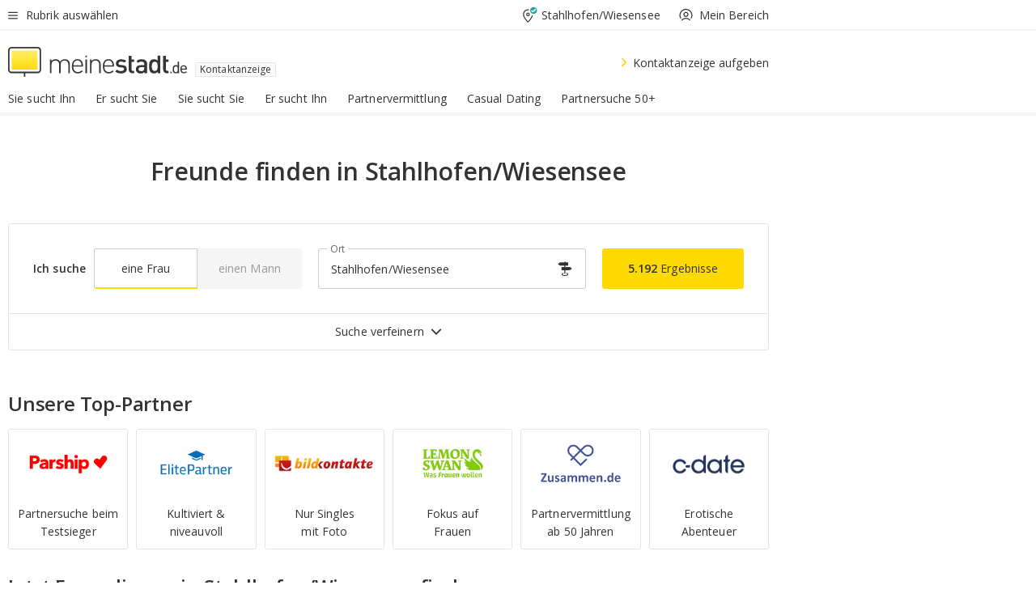

--- FILE ---
content_type: text/html;charset=UTF-8
request_url: https://www.meinestadt.de/stahlhofen-wiesensee/kontaktanzeige/freunde-finden
body_size: 108882
content:

    <!DOCTYPE html><!--[if lte IE 9]> <html class="no-js lt-ie10"> <![endif]--><!--[if gt IE 9]><!--><html id="ms-main-page" class="no-js" lang="de"><!--<![endif]--><head><meta http-equiv="Content-Type" content="text/html; charset=UTF-8" /><meta name="viewport" content="width=device-width" /><meta http-equiv="x-ua-compatible" content="ie=edge" /><title>Freunde finden in Stahlhofen/Wiesensee | Neue Bekanntschaften kennenlernen 

</title><meta name="description" content="Auf der Suche nach neuen Freunden in Stahlhofen/Wiesensee? Finde jetzt Freunde &amp;amp; Bekanntschaften in deiner N&auml;he &amp;amp; Umgebung bei meinestadt.de! 

" /><link rel="canonical" href="https://www.meinestadt.de/stahlhofen-wiesensee/kontaktanzeige/freunde-finden" /><meta name="referrer" content="unsafe-url"><meta name="robots" content="noindex" /><link rel="preload" href="https://static.meinestadt.de/site/meinestadt/resourceCached/3.238.0/htdocs/css/desktoponly.css" as="style"><link rel="dns-prefetch" href="https://static.meinestadt.de"><link rel="dns-prefetch" href="https://image-resize.meinestadt.de"><link rel="preconnect" href="https://static.meinestadt.de"><link rel="preconnect" href="https://image-resize.meinestadt.de"><link rel="mask-icon" href="/images/favicons/ms-safari-pin-icon.svg" color="#333333"><link rel="apple-touch-icon" sizes="152x152" href="/images/favicons/icon_meinestadt_de-152x152px.png"><link rel="apple-touch-icon" sizes="167x167" href="/images/favicons/icon_meinestadt_de-167x167px.png"><link rel="apple-touch-icon" sizes="180x180" href="/images/favicons/icon_meinestadt_de-180x180px.png"><link rel="icon" type="image/png" sizes="32x32" href="/images/favicons/icon_meinestadt_de-32x32px.png"><script type="application/ld+json">{
    "@context" : "http://schema.org",
    "type" : "WebPage",
    "url" : "https://www.meinestadt.de/",
    "@type" : "Organization",
    "name": "meinestadt.de GmbH",
    "logo" : {
        "@type" : "ImageObject",
        "url" : "https://img.meinestadt.de/portal/common/ms_logo_500w.png",
        "width" : 500,
        "height" : 84
    },
    "sameAs" : [
        "https://www.facebook.com/meinestadt.de",
        "https://www.xing.com/company/meinestadt-de",
        "https://www.linkedin.com/company/meinestadtde",
        "https://de.wikipedia.org/wiki/Meinestadt.de",
        "https://www.youtube.com/user/meinestadtde",
        "https://www.instagram.com/meinestadt.de/",
        "https://twitter.com/meinestadt_de"
    ]
}</script><link rel="manifest" href="/manifest.json"><meta name="application-name" content="meinestadt.de"><meta name="theme-color" content="#333333"><meta name="mobile-web-app-capable" content="yes"><meta name="format-detection" content="telephone=no"><meta name="format-detection" content="address=no"><meta name="apple-mobile-web-app-title" content="meinestadt.de"><meta name="apple-mobile-web-app-capable" content="yes"><meta name="apple-mobile-web-app-status-bar-style" content="black"><meta name="msapplication-TileColor" content=" #333333"><meta name="/images/favicons/icon_meinestadt_de-70x70px" content="images/smalltile.png"><meta name="/images/favicons/icon_meinestadt_de-150x150px" content="images/mediumtile.png"><meta name="/images/favicons/icon_meinestadt_de-310x310px" content="images/largetile.png"><meta property="og:title" content="Freunde finden in Stahlhofen/Wiesensee | Neue Bekanntschaften kennenlernen 

" /><meta property="twitter:title" content="Freunde finden in Stahlhofen/Wiesensee | Neue Bekanntschaften kennenlernen 

" /><meta property="og:description" content="Auf der Suche nach neuen Freunden in Stahlhofen/Wiesensee? Finde jetzt Freunde &amp;amp;amp; Bekanntschaften in deiner N&amp;auml;he &amp;amp;amp; Umgebung bei meinestadt.de! 

" /><meta property="og:image" content="https://static.meinestadt.de/site/meinestadt/resourceCached/3.238.0/htdocs/img/immo/og_fallbackimage.jpg" /><meta property="twitter:image:src" content="https://static.meinestadt.de/site/meinestadt/resourceCached/3.238.0/htdocs/img/immo/og_fallbackimage.jpg" /><meta property="og:url" content="https://www.meinestadt.de/stahlhofen-wiesensee/kontaktanzeige/freunde-finden" /><meta property="og:image:width" content="1200"><meta property="og:image:height" content="630"><meta property="og:site_name" content="meinestadt.de" /><meta property="og:locale" content="de_DE"><meta property="og:type" content="website"><meta property="twitter:site" content="@meinestadt.de" /><meta property="twitter:site:id" content="18801608" /><meta property="twitter:card" content="summary_large_image" /><meta property="fb:app_id" content="1142750435829968"><meta property="fb:pages" content="64154755476"><script>
    document.addEventListener('DOMContentLoaded', function() {
        var res = document.querySelectorAll('[rel="main"]');
        var removeLoadingClass = function () {
            document.body.classList.remove('loading');
        };
        for (var i = 0; i < res.length; i++) {
            res[i].onload = removeLoadingClass;
            res[i].rel = 'stylesheet';
        }
    });
</script><link href="https://cluster-services.meinestadt.de/iconfont/latest/ms-icons.css" rel="stylesheet"><link href="https://cluster-services.meinestadt.de/iconfont/legacy/legacy-icons.css" rel="stylesheet"><link rel="preconnect" href="https://cluster-services.meinestadt.de"><link href="https://cluster-services.meinestadt.de/fonts/v1/open-sans/fonts.css" rel="stylesheet"><style>
            a,abbr,acronym,address,applet,article,aside,audio,b,big,blockquote,body,canvas,caption,center,cite,code,dd,del,details,dfn,div,dl,dt,em,embed,fieldset,figcaption,figure,footer,form,h1,h2,h3,h4,h5,h6,header,hgroup,html,i,iframe,img,ins,kbd,label,legend,li,mark,menu,nav,object,ol,output,p,pre,q,ruby,s,samp,section,small,span,strike,strong,sub,summary,sup,table,tbody,td,tfoot,th,thead,time,tr,tt,u,ul,var,video{border:0;font:inherit;font-size:100%;margin:0;padding:0;vertical-align:initial}html{line-height:1}ol,ul{list-style:none}table{border-collapse:collapse;border-spacing:0}caption,td,th{font-weight:400;text-align:left;vertical-align:middle}blockquote{quotes:none}blockquote:after,blockquote:before{content:"";content:none}a img{border:none}input{-webkit-appearance:none;border-radius:0}article,aside,details,figcaption,figure,footer,header,hgroup,main,menu,nav,section,summary{display:block}a{color:#333;text-decoration:none}a:focus,a:hover{color:#feba2e}button{border-radius:0}.ms-bold,strong{font-weight:600}.ms-italic{font-style:italic}.ms-underline{text-decoration:underline}html{-webkit-text-size-adjust:100%}html.-noScroll{overflow:hidden;position:fixed}body{background-color:#fff;color:#333;display:flex;flex-direction:column;font-family:Open Sans,Roboto,-apple-system,sans-serif;font-size:14px;letter-spacing:.1px;min-height:100vh;position:relative}@media (-ms-high-contrast:none){body{height:1px}}body#ms_jobadvert{background-color:initial}body.-noScroll{overflow:hidden}@media (min-width:1280px){body.-noScroll{padding-right:15px}}picture{display:block;position:relative}button:disabled,input[type=button]:disabled,input[type=submit]:disabled{cursor:not-allowed}button,input,select,textarea{appearance:none;border:none;color:#333;font-size:14px;letter-spacing:.1px;line-height:22px;margin:0;padding:0}button,input,select,textarea{font-family:Open Sans,Roboto,-apple-system,sans-serif}select::-ms-expand{display:none}button{background-color:initial}input[type=number]{-moz-appearance:textfield}input[type=number]::-webkit-inner-spin-button,input[type=number]::-webkit-outer-spin-button{-webkit-appearance:none;margin:0}p{line-height:20px}.ms-hidden{display:none!important}.ms-maincontent{background-color:#fff;padding:30px 10px 10px;width:calc(100% - 20px)}.ms-maincontent.hasSearchbox{padding-top:10px}.ms-maincontent.ms-maincontent-noTopSpacing{padding-top:0}.ms-maincontent.ms-maincontent-section:not(:empty){margin-bottom:20px}.ms-clear{clear:both;margin:0!important}.ms-clear-both-space-10{clear:both;height:10px}.ms-clear-both-space-15{clear:both;height:15px}.ms-clear-both-space-20{clear:both;height:20px}.ms-clear-both-space-30{clear:both;height:30px}.ms-float-left{float:left}.ms-float-right{float:right}#ms-page{flex-grow:1;position:relative}#ms-content{background-color:#fff;margin-top:10px;position:relative}@media screen and (max-width:1023px){#ms-content{width:800px}}@media screen and (min-width:1024px) and (max-width:1279px){#ms-content{width:800px}}@media screen and (min-width:1280px) and (max-width:1599px){#ms-content{margin-left:auto;margin-right:320px;width:960px}}@media screen and (min-width:1600px){#ms-content{margin-left:auto;margin-right:auto;width:960px}}#ms_jobadvert #ms-content{width:auto}.ms-wrapper-morelink a{display:block;padding-bottom:30px;padding-top:10px;text-align:center}.ms-body-no-scroll{overflow:hidden;position:fixed}b{font-weight:600}*{-webkit-tap-highlight-color:rgba(0,0,0,0);-moz-tap-highlight-color:#0000}:focus,:hover{outline:none}input:-webkit-autofill,input:-webkit-autofill:active,input:-webkit-autofill:focus,input:-webkit-autofill:hover{-webkit-transition:color 9999s ease-out,background-color 9999s ease-out;-webkit-transition-delay:9999s}.cms-center{font-size:14px;letter-spacing:.1px;line-height:22px;text-align:center}.cms-center,.ms-structure-row{display:block}.ms-structure-row .ms-structure-col1{margin:0 20px 0 0;width:300px}.ms-structure-content,.ms-structure-row .ms-structure-col1{display:inline-block;vertical-align:top}.ms-structure-content:first-child{margin:0 20px 0 0}.ms-structure-bar{display:inline-block;vertical-align:top;width:300px}.ms-structure-bar:first-child{margin:0 20px 0 0}.ms-structure-bar .ms-structure-col1{display:block}.ms-structure-duo{overflow:hidden}.ms-structure-duo>.ms-structure-col1{display:inline-block;vertical-align:top}.ms-structure-content>.ms-structure-col1{margin:0;width:620px}.ms-structure-content>.ms-structure-col1:first-child{display:block}@media screen and (max-width:1279px){.ms-structure-row>.ms-structure-col1{width:460px}.ms-structure-row>.ms-structure-col1:nth-child(2n+0){margin:0;width:300px}.ms-structure-row .ms-structure-content>.ms-structure-col1,.ms-structure-row .ms-structure-duo>.ms-structure-col1{margin:0;width:460px}.ms-structure-row .ms-structure-duo .ms-structure-col1{width:220px}.ms-structure-row .ms-structure-duo .ms-structure-col1:first-child{margin-right:20px}.ms-structure-content,.ms-structure-duo{width:460px}.ms-structure-column .ms-structure-bar,.ms-structure-column .ms-structure-content{margin:0;overflow:hidden;width:780px}.ms-structure-column .ms-structure-bar .ms-structure-col1,.ms-structure-column .ms-structure-content .ms-structure-col1{margin:0 20px 0 0}.ms-structure-column .ms-structure-bar .ms-structure-col1:nth-child(2n+0),.ms-structure-column .ms-structure-content .ms-structure-col1:nth-child(2n+0){margin:0;width:300px}.ms-structure-column .ms-structure-bar .ms-structure-col1{width:460px}}@media screen and (min-width:1280px){.ms-structure-row .ms-structure-content>.ms-structure-col1:nth-child(2n+0),.ms-structure-row .ms-structure-duo>.ms-structure-col1:nth-child(2n+0),.ms-structure-row>.ms-structure-col1:nth-child(3n+0){margin:0}.ms-structure-column .ms-structure-content .ms-structure-col1{margin:0 20px 0 0;width:300px}.ms-structure-content,.ms-structure-duo{width:620px}}#ms-page div.ms-structure-bar:empty,#ms-page div.ms-structure-col1:empty,#ms-page div.ms-structure-column:empty,#ms-page div.ms-structure-content:empty,#ms-page div.ms-structure-duo:empty,#ms-page div.ms-structure-row:empty{display:none}.ms-structure-flex{display:flex;width:100%}.ms-structure-flex__item{flex:1}.ms-structure-flex__item+.ms-structure-flex__item{margin-left:20px}        </style><link rel="main" type="text/css" href="https://static.meinestadt.de/site/meinestadt/resourceCached/3.238.0/htdocs/css/desktoponly.css" /><style>
        .t-header{border-bottom:4px solid #f5f5f5;display:flex;flex-direction:column;font-size:14px;letter-spacing:.1px;margin-bottom:10px;position:relative;width:100%}@media screen and (min-width:768px) and (max-width:1279px){.t-header{min-width:800px}}@media screen and (min-width:1600px){.t-header{align-items:center}}@media screen and (min-width:1280px) and (max-width:1599px){.t-header{align-items:flex-end}}.t-header:before{background-color:#f5f5f5;content:"";display:block;height:2px;left:0;position:absolute;top:36px;width:100%;z-index:-1}.t-header__highlight{align-items:center;background-color:#ffe757;display:flex;font-size:14px;height:30px;height:33px;justify-content:center;letter-spacing:.1px;line-height:22px}.t-header__content{box-sizing:border-box;display:grid}@media (-ms-high-contrast:none){.t-header__content{z-index:12}}@media (min-width:1280px){.t-header__content{width:960px}}.t-header__content{grid-template-areas:"headerNavigationToggle headerMetaLinks" "expandableRelocation   expandableRelocation" "headerLogo             headerCtaBar" "headerNavigationBar    headerNavigationBar";grid-template-columns:1fr 1fr;padding-left:10px;padding-right:10px;width:800px}@media screen and (max-width:1023px){.t-header__content{width:800px}}@media screen and (min-width:1024px) and (max-width:1279px){.t-header__content{width:800px}}@media screen and (min-width:1280px) and (max-width:1599px){.t-header__content{margin-left:auto;margin-right:320px;width:960px}}@media screen and (min-width:1600px){.t-header__content{margin-left:auto;margin-right:auto;width:960px}}.t-header__slideNavigation.t-slideNavigation{min-width:320px;width:320px;z-index:7000000}.t-header.-noBorderTop:before{content:none}.t-header.-noBorderBottom{border-bottom:0;margin-bottom:0}@media screen and (-ms-high-contrast:none) and (min-width:1280px) and (max-width:1599px){.t-header__content{margin-right:300px;padding-right:30px}}
.o-headerDesktopSkeleton{animation:header-2-0 3s infinite;background-color:#fff;background-image:linear-gradient(90deg,#fff0,#fffc 50%,#fff0),linear-gradient(#f5f5f5 38px,#0000 0),linear-gradient(#f5f5f5 99px,#0000 0);background-position:-150% 0,10px 10px,10px 53px;background-repeat:no-repeat;background-size:150px 100%,100% 38px,100% 99px;margin-left:auto;margin-right:auto;margin-top:-10px;min-height:163px;width:100%}@keyframes header-2-0{to{background-position:350% 0,10px 10px,10px 53px}}
.t-headerNavigationToggle{align-items:center;display:flex;grid-area:headerNavigationToggle;max-height:38px}.t-headerNavigationToggle__button{align-items:center;cursor:pointer;display:flex;padding-right:15px;position:relative}.t-headerNavigationToggle__svg{height:auto;width:12px}.t-headerNavigationToggle__text{display:flex;font-size:14px;letter-spacing:.1px;line-height:22px;padding-left:10px}
.t-headerMetaLinks{display:flex;grid-area:headerMetaLinks;height:38px;justify-content:flex-end}.t-headerMetaLinks__items{align-items:center;display:flex;justify-content:flex-end;width:100%}.t-headerMetaLinks__item{display:flex;list-style:none;padding-left:10px;position:relative}.t-headerMetaLinks__item:first-child{padding-right:10px}.t-headerMetaLinks__item:last-child{padding-left:10px}.t-headerMetaLinks__item:only-child{padding-left:0;padding-right:0}.t-headerMetaLinks__item:only-child:after{display:none}
.t-headerLocationToggle{align-items:center;cursor:pointer;display:flex;grid-area:headerLocationToggle;justify-content:flex-end;position:relative}.t-headerLocationToggle.-active:before{border-color:#0000 #0000 #f5f5f5;border-style:solid;border-width:0 10px 10px;content:"";height:0;left:1px;position:absolute;top:36px;width:0}.t-headerLocationToggle__iconSvg{font-size:14px;letter-spacing:.1px;line-height:22px}.t-headerLocationToggle__locationText{padding-left:5px;-webkit-user-select:none;user-select:none}
.t-headerUserLogin{align-items:center;cursor:pointer;display:flex}.t-headerUserLogin__iconSvg{margin-right:5px}.t-headerUserLogin__link{align-items:center;display:flex;height:100%}.t-headerUserLogin__link:focus,.t-headerUserLogin__link:hover{color:#333}.t-headerUserLogin .-svgUserIsLogout{display:block}.t-headerUserLogin .-svgUserIsLogin,.t-headerUserLogin.-isLogin .-svgUserIsLogout{display:none}.t-headerUserLogin.-isLogin .-svgUserIsLogin{display:block}
.o-expandableRelocation{border-radius:3px;grid-area:expandableRelocation;grid-template-areas:"text  . form";grid-template-columns:310px 1fr 470px;padding:5px 0}@media screen and (min-width:768px) and (max-width:1279px){.o-expandableRelocation{grid-template-areas:"text  . form";grid-template-columns:310px 1fr 430px}}.o-expandableRelocation__form{grid-gap:10px;display:grid;grid-area:form;-ms-grid-column:3;-ms-grid-row:1;grid-template-areas:"input button";grid-template-columns:300px 160px}@media screen and (min-width:768px) and (max-width:1279px){.o-expandableRelocation__form{grid-template-areas:"input button";grid-template-columns:280px 140px}}.o-expandableRelocation__input{grid-area:input;-ms-grid-column:1;-ms-grid-row:1;margin-top:0}.o-expandableRelocation__submitButton{grid-area:button;-ms-grid-column:3;-ms-grid-row:1;height:50px}@media screen and (min-width:768px) and (max-width:1279px){.o-expandableRelocation__input{-ms-grid-column:1;-ms-grid-row:1}.o-expandableRelocation__submitButton{-ms-grid-column:3;-ms-grid-row:1}}.o-expandableRelocation__headingText{display:flex;flex-direction:column;font-size:14px;grid-area:text;-ms-grid-column:1;-ms-grid-row:1;justify-content:center;letter-spacing:.1px;line-height:22px;-webkit-user-select:none;user-select:none;white-space:nowrap}@media screen and (min-width:768px) and (max-width:1279px){.o-expandableRelocation__form{-ms-grid-column:3;-ms-grid-row:1}.o-expandableRelocation__headingText{-ms-grid-column:1;-ms-grid-row:1}}
.o-expandable{align-items:center;background-color:#f5f5f5;display:none}.o-expandable.-active{display:grid}.o-expandable__background{background-color:#f5f5f5;content:"";display:block;height:61px;left:0;position:absolute;top:38px;width:100%;z-index:-1}
.m-soloInputfield__input.-truncate{overflow:hidden;text-overflow:ellipsis;white-space:nowrap}.m-soloInputfield{background-color:#fff;border:1px solid #ccc;border-radius:3px;box-sizing:border-box;flex-grow:1;height:50px;margin-top:7px;padding-left:15px;padding-right:15px;position:relative}.m-soloInputfield__border:after,.m-soloInputfield__border:before{background-color:initial;border-radius:0 0 3px 3px;bottom:-1px;box-sizing:border-box;content:"";display:block;height:3px;left:-1px;position:absolute;right:-1px;transition-duration:.3s;transition-timing-function:cubic-bezier(.4,0,.2,1)}.m-soloInputfield__border:after{transform:scaleX(0);transform-origin:center;transition-property:transform,background-color}.m-soloInputfield__input,.m-soloInputfield__label{font-size:14px;letter-spacing:.1px;line-height:22px}.m-soloInputfield__svg{bottom:10px;font-size:20px;left:5px;position:absolute;transform:scale(0);transform-origin:center;transition-duration:.3s;transition-property:transform;transition-timing-function:cubic-bezier(.4,0,.2,1)}.m-soloInputfield__resetButton{cursor:pointer;display:none;height:44px;max-height:44px;max-width:44px;min-height:44px;min-width:44px;position:absolute;right:1px;top:0;width:44px}.m-soloInputfield__resetButton:after,.m-soloInputfield__resetButton:before{background-color:#333;border:1px solid #333;box-sizing:border-box;content:"";height:0;left:14px;position:absolute;top:21px;width:16px}.m-soloInputfield__resetButton:before{transform:rotate(45deg)}.m-soloInputfield__resetButton:after{transform:rotate(-45deg)}.m-soloInputfield__label{background-color:#fff;color:#999;left:10px;padding-left:5px;padding-right:5px;pointer-events:none;position:absolute;top:14px;transform-origin:left;transition-duration:.3s;transition-property:transform;transition-timing-function:cubic-bezier(.4,0,.2,1);-webkit-user-select:none;user-select:none}.m-soloInputfield__input{-moz-appearance:textfield;background-color:initial;box-sizing:border-box;height:100%;width:100%}.m-soloInputfield__input::-ms-clear{display:none}.m-soloInputfield__input.-cta{cursor:pointer}.m-soloInputfield__autocomplete{left:0;position:absolute;top:100%;width:100%;z-index:5000000}.m-soloInputfield.-focus .m-soloInputfield__input~.m-soloInputfield__border:after,.m-soloInputfield__input:focus~.m-soloInputfield__border:after{background-color:#ffda00;transform:scaleX(1)}.m-soloInputfield.-focus .m-soloInputfield__input~.m-soloInputfield__label,.m-soloInputfield__input:focus~.m-soloInputfield__label,.m-soloInputfield__input:not([value=""])~.m-soloInputfield__label,.m-soloInputfield__input[readonly]~.m-soloInputfield__label{transform:scale(.8571428571) translateY(-29.7142857143px)}.m-soloInputfield.-focus .m-soloInputfield__input~.m-soloInputfield__svg,.m-soloInputfield__input:focus~.m-soloInputfield__svg,.m-soloInputfield__input:not([value=""])~.m-soloInputfield__svg,.m-soloInputfield__input[readonly]~.m-soloInputfield__svg{transform:scale(1)}.m-soloInputfield__input:not(-ms-input-placeholder)~.m-soloInputfield__resetButton,.m-soloInputfield__input:not(placeholder-shown)~.m-soloInputfield__resetButton{display:block}.m-soloInputfield__input:placeholder-shown~.m-soloInputfield__resetButton{display:none}.m-soloInputfield.-hover .m-soloInputfield__border:before,.m-soloInputfield:hover .m-soloInputfield__border:before{background-color:#ccc}.m-soloInputfield.-borderColorDefaultWhite{border:1px solid #fff}.m-soloInputfield.-hasSvg .m-soloInputfield-focus .m-soloInputfield__input,.m-soloInputfield.-hasSvg .m-soloInputfield__input:focus,.m-soloInputfield.-hasSvg .m-soloInputfield__input:not([value=""]),.m-soloInputfield.-hasSvg .m-soloInputfield__input[readonly]{padding-left:20px}.m-soloInputfield.-hasSvg .m-soloInputfield-focus .m-soloInputfield__input~.m-soloInputfield__svg,.m-soloInputfield.-hasSvg .m-soloInputfield__input:focus~.m-soloInputfield__svg,.m-soloInputfield.-hasSvg .m-soloInputfield__input:not([value=""])~.m-soloInputfield__svg,.m-soloInputfield.-hasSvg .m-soloInputfield__input[readonly]~.m-soloInputfield__svg{transform:scale(1)}.m-soloInputfield.-noMarginTop{margin-top:0}.m-soloInputfield.-focus .m-soloInputfield.-noFloatingLabel__input~.m-soloInputfield__label,.m-soloInputfield.-noFloatingLabel .m-soloInputfield__input:focus~.m-soloInputfield__label,.m-soloInputfield.-noFloatingLabel .m-soloInputfield__input:not([value=""])~.m-soloInputfield__label,.m-soloInputfield.-noFloatingLabel .m-soloInputfield__input[readonly]~.m-soloInputfield__label{display:none}
.m-autocomplete{-webkit-overflow-scrolling:touch;background:#fff;border-bottom-left-radius:3px;border-bottom-right-radius:3px;box-shadow:0 4px 12px 1px #3333;width:100%;z-index:5001000}.m-autocomplete,.m-autocomplete__group,.m-autocomplete__suggestion{box-sizing:border-box}.m-autocomplete__suggestion{cursor:pointer;padding:10px 20px}.m-autocomplete__suggestion.-selected,.m-autocomplete__suggestion:hover{background-color:#f5f5f5}.m-autocomplete__suggestion.-padding15{padding-bottom:15px;padding-top:15px}.m-autocomplete__suggestion.-indented{padding-left:40px}.m-autocomplete__caption,.m-autocomplete__title{font-size:12px;letter-spacing:normal;line-height:20px}.m-autocomplete__title{color:#999;margin-left:20px;margin-right:20px;padding-bottom:15px;padding-top:15px}.m-autocomplete__suggestion+.m-autocomplete__title{border-top:1px solid #ccc}
.a-button.-secondary .a-button__label{overflow:hidden;text-overflow:ellipsis;white-space:nowrap}.a-button{fill:#333;align-items:center;border:none;border-radius:3px;box-sizing:border-box;color:#333;cursor:pointer;display:flex;flex-shrink:0;font-size:14px;height:50px;justify-content:center;letter-spacing:.1px;line-height:22px;margin:0;min-height:50px;overflow:hidden;padding:0 20px;position:relative;text-decoration:none;transition-duration:.3s;transition-property:color,background-color,opacity;transition-timing-function:cubic-bezier(.4,0,.2,1);-webkit-user-select:none;user-select:none;width:auto}.a-button:active{transform:translateY(2px)}.a-button+.a-button{margin-left:10px}.a-button+.a-button.-marginRight{margin-right:10px}.a-button__label{display:block;pointer-events:none}.a-button__label.-inactive{text-align:left}.a-button__label.-firstLabel{padding-right:5px}.a-button__counter{font-weight:600;margin-right:10px}.a-button__loader{border:3px solid #333;border-radius:50%;box-sizing:border-box;height:22px;min-height:22px;min-width:22px;position:relative;width:22px}.a-button__loader:after,.a-button__loader:before{animation-duration:1.5s;animation-iteration-count:infinite;animation-name:loadingSpinner;animation-timing-function:ease;border:5px solid #0000;border-radius:50%;bottom:-4px;box-sizing:border-box;content:"";left:-4px;position:absolute;right:-4px;top:-4px;transform-origin:center;z-index:0}.a-button__loader:before{animation-delay:.3s;border-right-color:#fced96;border-top-color:#fced96;transform:rotate(45deg)}.a-button__loader:after{border-bottom-color:#fced96;border-left-color:#fced96}@keyframes loadingSpinner{0%{transform:rotate(45deg)}to{transform:rotate(405deg)}}.a-button__loader{display:none;left:50%;position:absolute;top:50%;transform:translate(-50%,-50%)}.a-button__svg{height:14px;margin-right:10px;pointer-events:none;width:14px}.a-button__filterCount{background-color:#e5e5e5;border:1px solid #ccc;border-radius:3px;display:none;font-weight:600;margin-left:5px;padding-left:10px;padding-right:10px}.a-button.-primary{background-color:#ffda00;max-width:620px}@media (min-width:1280px){.a-button.-primary{min-width:160px}}.a-button.-primary:active,.a-button.-primary:hover,.a-button.-primary:not(.-noFocus):focus{fill:#333;background-color:#feba2e;color:#333;text-decoration:none}.a-button.-primary:disabled{fill:#999;background-color:#fced96;color:#999}.a-button.-secondary{background-color:#f5f5f5;border:1px solid #ccc}.a-button.-secondary:active,.a-button.-secondary:hover,.a-button.-secondary:not(.-noFocus):focus{fill:#333;background-color:#ccc;color:#333;text-decoration:none}.a-button.-secondary:disabled{fill:#999;background-color:#f5f5f5;border:1px solid #f5f5f5;color:#999}.a-button.-secondary-ghost{background-color:initial;border:1px solid #fff;color:#fff}.a-button.-secondary-ghost:active,.a-button.-secondary-ghost:hover,.a-button.-secondary-ghost:not(.-noFocus):focus{background-color:#fff;color:#333;text-decoration:none}.a-button.-secondary-ghost:active .a-button__svg,.a-button.-secondary-ghost:hover .a-button__svg,.a-button.-secondary-ghost:not(.-noFocus):focus .a-button__svg{fill:#333}.a-button.-secondary-ghost:disabled{background-color:#fff;color:#999;text-decoration:none}.a-button.-secondary-ghost:disabled .a-button__svg{fill:#999}.a-button.-secondary-ghost .a-button__svg{fill:#fff}.a-button.-invertedColor{background-color:#feba2e}.a-button.-invertedColor:active,.a-button.-invertedColor:hover,.a-button.-invertedColor:not(.-noFocus):focus{background-color:#ffda00}.a-button.-standalone{flex-shrink:1}.a-button.-standalone .a-button.-primary{height:auto;padding-bottom:10px;padding-top:10px}.a-button.-standalone .a-button__label{font-size:14px;letter-spacing:.1px;line-height:22px;text-align:center}.a-button.-standalone+.a-button.-standalone{margin-left:10px;margin-right:0}.a-button.-standalone.-primary+.a-button.-standalone.-secondary{margin-left:0;margin-right:10px;order:-1}.a-button.-full{flex-basis:100%;width:100%}.a-button.-primaryInactive,.a-button.-secondaryInactive{fill:#999;color:#999;cursor:no-drop;pointer-events:none}.a-button.-primaryInactive{background-color:#fced96}.a-button.-secondaryInactive{background-color:#e5e5e5}.a-button.-loading{align-items:center;background-color:#fced96;cursor:no-drop;justify-content:center;pointer-events:none}.a-button.-loading .a-button__loader{display:block}.a-button.-loading .a-button__label{opacity:0}.a-button.-loading .a-button__svg{display:none}.a-button.-bigIcon .a-button__svg{height:22px;width:22px}.a-button.-columned{margin-top:30px}.a-button.-columned+.a-button.-columned{margin-left:0}.a-button.-noMargin{margin-left:0;margin-top:0}.a-button.-right{float:right;width:auto}.a-button.-white{color:#fff}.a-button.-hidden{display:none}.a-button.-noBorderRadius{border-radius:0}.a-button.-auto{width:auto}.a-button.-bold{font-weight:600}.a-button.-notClickable{pointer-events:none}.a-button.-small{height:30px;max-height:30px;min-height:30px;padding-left:10px;padding-right:10px}.a-button.-grayLoader{background-color:#f5f5f5}.a-button.-grayLoader .a-button__loader:before{border-right-color:#f5f5f5;border-top-color:#f5f5f5}.a-button.-grayLoader .a-button__loader:after{border-bottom-color:#f5f5f5;border-left-color:#f5f5f5}.a-button.-isFilter .a-button__label{display:flex}.a-button.-isFilter .a-button__filterCount.-hasFilter{display:inline-block}@media (-ms-high-contrast:none){.a-button.-secondary .a-button__label{overflow:visible}}
.t-headerLogo__extraText--truncated{overflow:hidden;text-overflow:ellipsis;white-space:nowrap}.t-headerLogo{box-sizing:border-box;display:flex;grid-area:headerLogo}.t-headerLogo__slogan{align-items:center;box-sizing:border-box;display:flex;height:37px;margin:20px 0;position:relative}.t-headerLogo__slogan:active,.t-headerLogo__slogan:focus,.t-headerLogo__slogan:hover{color:#333}.t-headerLogo__svg{height:100%;min-width:221px;padding-right:10px}.t-headerLogo__channelButton{align-self:center;background-color:#f5f5f580;border:1px solid #e5e5e5;border-radius:1px;font-size:12px;margin-top:auto;padding:2px 5px;-webkit-user-select:none;user-select:none}.t-headerLogo__extraText{color:#333;font-size:12px;letter-spacing:normal;line-height:20px;margin-left:47px;margin-top:5px}.t-headerLogo__extraText--truncated{width:170px}.t-headerLogo .ms_debug_version_info{font-size:10px;left:50px;position:absolute;top:0}@media (min-width:1280px){.t-headerLogo .ms_debug_version_info{left:50px!important;top:0}}
.t-headerCtaBar{align-items:center;display:flex;grid-area:headerCtaBar;height:50px;justify-content:flex-end;margin-top:15px}.t-headerCtaBar__items{align-items:flex-end;display:flex;flex-direction:row;justify-content:flex-end;width:100%}.t-headerCtaBar__item{display:flex;list-style:none;padding-left:10px;position:relative}.t-headerCtaBar__item:first-child{padding-right:15px}.t-headerCtaBar__item:last-child{padding-left:15px}.t-headerCtaBar__item:only-child{padding-left:0;padding-right:0}.t-headerCtaBar__item:only-child:before{display:none}.t-headerCtaBar .t-headerCtaBar__button{height:50px;padding:0 30px}
.m-textLink.-list:not(.-listMultiLine) .m-textLink__link,.m-textLink__facet,.m-textLink__linktext.-truncated{overflow:hidden;text-overflow:ellipsis;white-space:nowrap}.m-textLink.-listMultiLine .m-textLink__link{overflow:hidden;word-break:break-all}@supports (word-break:break-word){.m-textLink.-listMultiLine .m-textLink__link{word-break:break-word}}@supports (hyphens:auto){.m-textLink.-listMultiLine .m-textLink__link{hyphens:auto;word-break:normal}}.m-textLink{align-items:baseline;color:inherit;cursor:pointer;display:flex;font-size:inherit;font-weight:inherit;line-height:inherit;text-decoration:none!important}.m-textLink .m-textLink__linktext{background-image:linear-gradient(#fc0,#fc0);background-position:50% 100%;background-repeat:no-repeat;background-size:0 2px;transition:background-size .2s ease-in}.m-textLink.styleguide-active .m-textLink__linktext,.m-textLink:focus .m-textLink__linktext,.m-textLink:hover .m-textLink__linktext{background-size:100% 2px}.m-textLink:active .m-textLink__linktext{background-image:linear-gradient(#333,#333);background-size:100% 2px}.m-textLink__link{color:#333}.m-textLink__linktext.-truncated{display:inherit;max-width:580px}.m-textLink__facet{color:#999}.m-textLink__facet.-truncated{max-width:580px}.m-textLink__svg{color:#fc0;display:inline-block;height:12px;margin-right:5px;max-height:12px;max-width:12px;min-height:12px;min-width:12px;width:12px}.m-textLink__svg.-bigIcon{height:24px;margin-right:10px}.m-textLink:active .m-textLink__link:before{background-color:#333;transform:scaleX(1)}.m-textLink.-dustygray .m-textLink__link{color:#999}.m-textLink.-fake-link .m-textLink__link:before{display:none}.m-textLink.-list{color:#333;display:flex;font-size:14px;letter-spacing:.1px;line-height:22px}.m-textLink.-list+.m-textLink.-list{margin-top:10px}.m-textLink.-inflated:after{bottom:0;content:"";display:block;left:0;position:absolute;right:0;top:0;z-index:10}.m-textLink.-facetted .m-textLink__linktext{margin-right:5px}.m-textLink.-copylink{display:inline-block}.m-textLink.-copylink .m-textLink__linktext{background-image:linear-gradient(#fc0,#fc0);background-position:50% 100%;background-repeat:no-repeat;background-size:80% 2px;transition:background-size .2s ease-in}.m-textLink.-copylink.styleguide-active .m-textLink__linktext,.m-textLink.-copylink:focus .m-textLink__linktext,.m-textLink.-copylink:hover .m-textLink__linktext{background-size:100% 2px}.m-textLink.-copylink:active .m-textLink__linktext{background-image:linear-gradient(#333,#333);background-size:100% 2px}.m-textLink.-suggestionLink .m-textLink__linktext{background-image:linear-gradient(#fc0,#fc0);background-position:50% 100%;background-repeat:no-repeat;background-size:80% 2px;transition:background-size .2s ease-in}.m-textLink.-suggestionLink.styleguide-active .m-textLink__linktext,.m-textLink.-suggestionLink:focus .m-textLink__linktext,.m-textLink.-suggestionLink:hover .m-textLink__linktext{background-size:100% 2px}.m-textLink.-suggestionLink:active .m-textLink__linktext{background-image:linear-gradient(#333,#333);background-size:100% 2px}.m-textLink.-anchorLink{background-image:linear-gradient(#fc0,#fc0);background-position:50% 100%;background-repeat:no-repeat;background-size:0 2px;display:inline;transition:background-size .2s ease-in}.m-textLink.-anchorLink:focus,.m-textLink.-anchorLink:hover{background-size:100% 2px}.m-textLink.-anchorLink:hover{color:#333}.m-textLink.-noUnderline .m-textLink__linktext{background-image:none;background-size:0 0}.m-textLink.-white .m-textLink__link,.m-textLink.-white .m-textLink__link:focus,.m-textLink.-white .m-textLink__link:hover,.m-textLink.-white:focus .m-textLink__link,.m-textLink.-white:hover .m-textLink__link{color:#fff}.m-textLink.-iconCenter{align-items:center}.m-textLink.-capitalize{text-transform:capitalize}.m-textLink.-activeSearchboxTab{background-color:#e5e5e5}.m-textLink.-darkIcon .m-textLink__svg{color:#333}.m-textLink.-hidden{display:none}.m-textLink.-multiColumned{padding-right:20px}.m-textLink.-footer{align-items:center}.m-textLink.-footer .m-textLink__svg{height:21px}.m-textLink.-footer .m-textLink__linktext{padding-bottom:3px}.m-textLink.-center{display:block;justify-content:center;text-align:center}.m-textLink.-center .m-textLink__link{display:inline}
.t-headerNavigationBar__itemLink:after{background-image:linear-gradient(180deg,#f5f5f5,#f5f5f5);background-position:50% 100%;background-repeat:no-repeat;background-size:0 4px;content:"";height:4px;left:0;position:absolute;top:100%;transition:background-size .2s linear;width:calc(100% - 25px)}.t-headerNavigationBar__itemLink:hover:after{background-image:linear-gradient(#ffda00,#ffda00);background-size:100% 4px;border-radius:2px}.t-headerNavigationBar__itemLink:active:after{background-image:linear-gradient(#fc0,#fc0);background-size:100% 4px;border-radius:2px;left:-3px;width:calc(100% - 19px)}.t-headerNavigationBar__items{display:flex;flex-direction:row;width:100%}.t-headerNavigationBar__item{list-style:none;padding-bottom:10px;position:relative}.t-headerNavigationBar__itemLinkText{padding-right:20px;white-space:nowrap}@media (min-width:1280px){.t-headerNavigationBar__itemLinkText{padding-right:25px}}.t-headerNavigationBar__itemLinkSvg{height:12px;width:12px}.t-headerNavigationBar__itemLink{color:#333;cursor:pointer;margin:0;min-width:100%;padding-bottom:10px;padding-top:0}.t-headerNavigationBar__itemLink:after{width:calc(100% - 20px)}@media (min-width:1280px){.t-headerNavigationBar__itemLink:after{width:calc(100% - 25px)}}.t-headerNavigationBar__itemLink:active{left:-3px;width:calc(100% - 12px)}.t-headerNavigationBar__itemLink.-currentChannel{pointer-events:none}.t-headerNavigationBar__itemLink.-currentChannel:after{background-image:linear-gradient(#ffda00,#ffda00);background-size:100% 4px;border-radius:2px}.t-headerNavigationBar__itemLink.-hideHighlighting:after{background-image:linear-gradient(180deg,#f5f5f5,#f5f5f5);background-size:0 4px}.t-headerNavigationBar__itemLink.-noPaddingRight:hover:after{width:100%}.t-headerNavigationBar__itemLink.-noPaddingRight:active:after{left:-4px;width:calc(100% + 8px)}.t-headerNavigationBar__itemLink.-noPaddingRight .t-headerNavigationBar__itemLinkText{padding-right:5px}.t-headerNavigationBar__itemLink:active,.t-headerNavigationBar__itemLink:focus,.t-headerNavigationBar__itemLink:hover,.t-headerNavigationBar__itemLink:visited{color:#333}.t-headerNavigationBar{display:grid;grid-area:headerNavigationBar}
.t-headerNavigationBar__itemLink:after{background-image:linear-gradient(180deg,#f5f5f5,#f5f5f5);background-position:50% 100%;background-repeat:no-repeat;background-size:0 4px;content:"";height:4px;left:0;position:absolute;top:100%;transition:background-size .2s linear;width:calc(100% - 25px)}.t-headerNavigationBar__itemLink:hover:after{background-image:linear-gradient(#ffda00,#ffda00);background-size:100% 4px;border-radius:2px}.t-headerNavigationBar__itemLink:active:after{background-image:linear-gradient(#fc0,#fc0);background-size:100% 4px;border-radius:2px;left:-3px;width:calc(100% - 19px)}.t-headerNavigationBar__items{display:flex;flex-direction:row;width:100%}.t-headerNavigationBar__item{list-style:none;padding-bottom:10px;position:relative}.t-headerNavigationBar__itemLinkText{padding-right:20px;white-space:nowrap}@media (min-width:1280px){.t-headerNavigationBar__itemLinkText{padding-right:25px}}.t-headerNavigationBar__itemLinkSvg{height:12px;width:12px}.t-headerNavigationBar__itemLink{color:#333;cursor:pointer;margin:0;min-width:100%;padding-bottom:10px;padding-top:0}.t-headerNavigationBar__itemLink:after{width:calc(100% - 20px)}@media (min-width:1280px){.t-headerNavigationBar__itemLink:after{width:calc(100% - 25px)}}.t-headerNavigationBar__itemLink:active{left:-3px;width:calc(100% - 12px)}.t-headerNavigationBar__itemLink.-currentChannel{pointer-events:none}.t-headerNavigationBar__itemLink.-currentChannel:after{background-image:linear-gradient(#ffda00,#ffda00);background-size:100% 4px;border-radius:2px}.t-headerNavigationBar__itemLink.-hideHighlighting:after{background-image:linear-gradient(180deg,#f5f5f5,#f5f5f5);background-size:0 4px}.t-headerNavigationBar__itemLink.-noPaddingRight:hover:after{width:100%}.t-headerNavigationBar__itemLink.-noPaddingRight:active:after{left:-4px;width:calc(100% + 8px)}.t-headerNavigationBar__itemLink.-noPaddingRight .t-headerNavigationBar__itemLinkText{padding-right:5px}.t-headerNavigationBar__itemLink:active,.t-headerNavigationBar__itemLink:focus,.t-headerNavigationBar__itemLink:hover,.t-headerNavigationBar__itemLink:visited{color:#333}
.t-navigationLayer__footer{box-shadow:0 1px 12px 1px #3333}.t-navigationLayer{z-index:7000000}.t-navigationLayer__body{height:100%;overflow-x:hidden;overflow-y:auto;padding-left:20px;padding-right:20px}.t-navigationLayer__body:before{border-left:5px solid #f5f5f5;content:"";display:block;height:100vh;left:0;position:absolute}.t-navigationLayer__header{align-items:center;display:flex;justify-content:space-between}.t-navigationLayer__footer{display:flex;justify-self:flex-end;margin-top:auto;z-index:5000000}.t-navigationLayer__channelIcon{display:flex;flex-direction:column;justify-items:center;padding:15px 0;position:relative;text-align:center}.t-navigationLayer__label{display:block;font-size:18px;font-weight:600;letter-spacing:-.2px;line-height:26px}.t-navigationLayer__iconButton{align-items:center;color:#333;cursor:pointer;display:flex;padding:20px 20px 20px 0}.t-navigationLayer__iconButton.-right{margin-left:auto;padding:20px 0 20px 20px}.t-navigationLayer__iconButton.-noPointer{cursor:auto}.t-navigationLayer__icon{padding-left:5px}.t-navigationLayer__icon.-flipped{transform:scaleX(-1)}.t-navigationLayer__cta{align-items:center;background:#ffda00;border:none;display:flex;flex-grow:1;justify-content:center;padding:20px;text-align:center;width:50%;z-index:5000000}.t-navigationLayer__cta.-secondary{background:#fff}.t-navigationLayer__cta:active,.t-navigationLayer__cta:focus,.t-navigationLayer__cta:hover{color:#333}.t-navigationLayer__ctaText{display:block}.t-navigationLayer__list{color:#fff;justify-content:flex-start}.t-navigationLayer__item{align-items:center;color:#333;cursor:pointer;display:flex;font-size:14px;justify-content:space-between;letter-spacing:.1px;line-height:22px;position:relative}@media (min-width:1280px){.t-navigationLayer__item:hover:before{border-left:5px solid #ccc;border-radius:2px;bottom:0;content:"";left:-20px;position:absolute;top:0}}.t-navigationLayer__item.-itemHeadline{font-weight:600;font-weight:400;padding-left:10px}.t-navigationLayer__item.-active{font-weight:600}.t-navigationLayer__item.-active:before{border-left:5px solid #ffda00;border-radius:2px;bottom:0;content:"";left:-20px;position:absolute;top:0}.t-navigationLayer__item:last-child{border-bottom:none}.t-navigationLayer__item.-desktop{padding:5px}.t-navigationLayer__item.-headline{padding-top:5px}.t-navigationLayer__item.-others{margin-left:auto;padding-left:0}.t-navigationLayer__item.-hidden{display:none}.t-navigationLayer__link{padding:15px 10px;width:100%}.t-navigationLayer__link:hover{color:#333}
.t-slideNavigation{-webkit-overflow-scrolling:touch;align-items:stretch;backface-visibility:hidden;display:flex;flex-direction:column;flex-wrap:nowrap;height:100%;justify-content:center;left:0;max-height:100%;max-width:100%;min-height:100%;min-width:100%;position:absolute;top:0;transition:transform .3s cubic-bezier(.4,0,.2,1);width:100%;z-index:3000000}.t-slideNavigation ::-webkit-scrollbar{height:5px;width:5px}.t-slideNavigation ::-webkit-scrollbar-track-piece{background-color:#e5e5e5}.t-slideNavigation ::-webkit-scrollbar-thumb:vertical{background-color:#ccc;height:30px}.t-slideNavigation.-viewPortHeight{height:100%;min-height:100vh;position:fixed}.t-slideNavigation.-viewPortHeight:after{height:100%}.t-slideNavigation.-left{transform:translateX(-100%)}.t-slideNavigation.-right{transform:translateX(100%)}.t-slideNavigation.-top{transform:translateY(-100%)}.t-slideNavigation.-bottom{transform:translateY(100%)}.t-slideNavigation.-hidden{display:none}.t-slideNavigation.-active{transform:translate(0)}.t-slideNavigation.-oneThirdOfViewportWidth{min-width:33.3333333333vw;width:33.3333333333vw;z-index:5000000}.t-slideNavigation.-oneThirdOfViewportWidth:after{width:33.3333333333vw}.t-slideNavigation.-topLayer{z-index:7000000}.t-slideNavigation.-oneThirdOfParentWidth{min-width:360px;width:33%}.t-slideNavigation.-dragging{transition:transform .05s cubic-bezier(.4,0,.2,1)}.t-slideNavigation__body{background-color:#fff;display:flex;flex-direction:column;height:100%;margin-top:0;overflow:hidden}.t-slideNavigation__body.-withPaddingRight{padding-right:10px}@media (min-width:1280px){.t-slideNavigation__body.-withPaddingRight{padding-right:20px}}
.t-navigationLayer__footer{box-shadow:0 1px 12px 1px #3333}.t-navigationLayer{z-index:7000000}.t-navigationLayer__body{height:100%;overflow-x:hidden;overflow-y:auto;padding-left:20px;padding-right:20px}.t-navigationLayer__body:before{border-left:5px solid #f5f5f5;content:"";display:block;height:100vh;left:0;position:absolute}.t-navigationLayer__header{align-items:center;display:flex;justify-content:space-between}.t-navigationLayer__footer{display:flex;justify-self:flex-end;margin-top:auto;z-index:5000000}.t-navigationLayer__channelIcon{display:flex;flex-direction:column;justify-items:center;padding:15px 0;position:relative;text-align:center}.t-navigationLayer__label{display:block;font-size:18px;font-weight:600;letter-spacing:-.2px;line-height:26px}.t-navigationLayer__iconButton{align-items:center;color:#333;cursor:pointer;display:flex;padding:20px 20px 20px 0}.t-navigationLayer__iconButton.-right{margin-left:auto;padding:20px 0 20px 20px}.t-navigationLayer__iconButton.-noPointer{cursor:auto}.t-navigationLayer__icon{padding-left:5px}.t-navigationLayer__icon.-flipped{transform:scaleX(-1)}.t-navigationLayer__cta{align-items:center;background:#ffda00;border:none;display:flex;flex-grow:1;justify-content:center;padding:20px;text-align:center;width:50%;z-index:5000000}.t-navigationLayer__cta.-secondary{background:#fff}.t-navigationLayer__cta:active,.t-navigationLayer__cta:focus,.t-navigationLayer__cta:hover{color:#333}.t-navigationLayer__ctaText{display:block}.t-navigationLayer__list{color:#fff;justify-content:flex-start}.t-navigationLayer__item{align-items:center;color:#333;cursor:pointer;display:flex;font-size:14px;justify-content:space-between;letter-spacing:.1px;line-height:22px;position:relative}@media (min-width:1280px){.t-navigationLayer__item:hover:before{border-left:5px solid #ccc;border-radius:2px;bottom:0;content:"";left:-20px;position:absolute;top:0}}.t-navigationLayer__item.-itemHeadline{font-weight:600;font-weight:400;padding-left:10px}.t-navigationLayer__item.-active{font-weight:600}.t-navigationLayer__item.-active:before{border-left:5px solid #ffda00;border-radius:2px;bottom:0;content:"";left:-20px;position:absolute;top:0}.t-navigationLayer__item:last-child{border-bottom:none}.t-navigationLayer__item.-desktop{padding:5px}.t-navigationLayer__item.-headline{padding-top:5px}.t-navigationLayer__item.-others{margin-left:auto;padding-left:0}.t-navigationLayer__item.-hidden{display:none}.t-navigationLayer__link{padding:15px 10px;width:100%}.t-navigationLayer__link:hover{color:#333}
.t-overlay{bottom:0;left:0;position:absolute;right:0;top:0;z-index:-1}.t-overlay.-inactive{display:none}.t-overlay.-active{background-color:#333;opacity:.75;overflow:hidden;z-index:6000000}
.a-ettElement.-p0{align-items:center;display:flex;height:auto;justify-content:center;text-align:center;width:810px}@media screen and (min-width:1600px){.a-ettElement.-p0{margin:0 auto;width:980px}}@media screen and (min-width:1280px) and (max-width:1599px){.a-ettElement.-p0{margin:0 310px 0 auto;width:970px}}.a-ettElement.-p2{display:none;display:block;left:100%;margin-left:10px;position:absolute}.ms-page-map>.a-ettElement.-p2{left:calc(100% - 160px)}.a-ettElement.-p2+.a-ettElement.-p2__stickySpacer{left:100%;margin-left:10px;position:absolute}.a-ettElement.-p2+.a-ettElement.-p2__stickySpacer svg{height:1px;width:1px}.a-ettElement.-p2.-alignAboveFooter{bottom:20px;display:block;left:100%;margin-left:10px;position:absolute;top:auto!important}.a-ettElement.-sticky{position:fixed;top:10px}.a-ettElement.-p3,.a-ettElement.-p4{clear:right;display:none;display:block;margin-bottom:20px;text-align:center;width:300px}#ms-map-sidebar>.a-ettElement.-p3,#ms-map-sidebar>.a-ettElement.-p4{height:260px;margin-left:10px}.a-ettElement.-p5{bottom:0;display:none;padding-top:100vh;position:absolute;right:calc(100% + 10px);text-align:right;top:0;width:160px}@media screen and (min-width:1280px){.a-ettElement.-p5{display:block}}.a-ettElement.-p5.-alignAboveFooter{bottom:20px;display:block;left:auto!important;padding-top:0;position:absolute!important;top:auto!important}.a-ettElement.-p5.-p5Sticky #p5{position:sticky;top:10px}.a-ettElement.-p9{height:0!important}.a-ettElement.-n0,.a-ettElement.-n1,.a-ettElement.-n2,.a-ettElement.-n3,.a-ettElement.-n4,.a-ettElement.-n5{display:none;display:block;margin-bottom:20px;overflow:hidden}.a-ettElement.-siloFooter{display:flex;flex-direction:column;margin-bottom:30px;width:100%}@media screen and (min-width:768px) and (max-width:1279px){.a-ettElement.-siloFooter{min-width:800px}}@media screen and (min-width:1600px){.a-ettElement.-siloFooter{align-items:center}}@media screen and (min-width:1280px) and (max-width:1599px){.a-ettElement.-siloFooter{align-items:flex-end}}.a-ettElement.-siloFooter .a-ettElement__siloFooterContent{align-content:center;display:flex;justify-content:center;width:800px}@media screen and (min-width:1280px) and (max-width:1599px){.a-ettElement.-siloFooter .a-ettElement__siloFooterContent{margin-right:300px}}@media (min-width:1280px){.a-ettElement.-siloFooter .a-ettElement__siloFooterContent{width:960px}}.a-ettElement.-c1,.a-ettElement.-c2,.a-ettElement.-c3{align-items:center;display:flex;height:auto;justify-content:center;margin-left:-10px;margin-right:-10px;text-align:center}.a-ettElement.-p6,.a-ettElement.-p7,.a-ettElement.-p8{text-align:center}.a-ettDebug{background-color:#fff;margin:10px;position:relative;z-index:9000000}.a-ettDebug__title{font-size:16px;font-weight:700;margin:10px}.a-ettDebug__table{margin:10px 10px 20px}.a-ettDebug__subTable{border-style:hidden;margin:0;width:100%}.a-ettDebug__subTable.-toggle{border-top-style:solid}.a-ettDebug__toggleButton{background-color:#ffda00;cursor:pointer;font-size:24px;font-weight:700;height:44px;width:44px}.a-ettDebug__tableCell{background-color:#fff;border:1px solid #333;padding:4px;vertical-align:top;white-space:nowrap}.a-ettDebug__tableCell:not(:last-of-type){width:1px}.a-ettDebug__tableCell.-head{background-color:#666;color:#fff;font-weight:700;text-align:center}.a-ettDebug__tableCell.-sub{padding:0}
.a-headline.-ellipsis{overflow:hidden;text-overflow:ellipsis;white-space:nowrap}.a-headline.-hyphens{overflow:hidden;word-break:break-all}@supports (word-break:break-word){.a-headline.-hyphens{word-break:break-word}}@supports (hyphens:auto){.a-headline.-hyphens{hyphens:auto;word-break:normal}}.a-headline{box-sizing:border-box;display:inline-block;font-weight:600;margin-bottom:15px;width:100%}.a-headline__svg{color:#fff;display:block;margin-right:20px;padding:14px}.a-headline.-h1,.a-headline.-h1 .cms-center{font-size:30px;letter-spacing:-.2px;line-height:38px}.a-headline.-h2,.a-headline.-h2 .cms-center{font-size:24px;letter-spacing:-.2px;line-height:32px}.a-headline.-h3,.a-headline.-h3 .cms-center{font-size:18px;letter-spacing:-.2px;line-height:26px}.a-headline.-resetWeight{font-weight:400}.a-headline.-multilineEllipsis{-webkit-line-clamp:4;-webkit-box-orient:vertical;-webkit-line-clamp:2;display:-webkit-box;overflow:hidden}@media (-ms-high-contrast:none){.a-headline.-multilineEllipsis{display:block;max-height:56px}}.a-headline.-breakAll{word-break:break-all}.a-headline.-breakWord{word-break:break-word}.a-headline.-breakTag{display:flex;flex-direction:column}.a-headline.-noMargin{margin-bottom:0}.a-headline.-margin5{margin-bottom:5px}.a-headline.-margin10{margin-bottom:10px}.a-headline.-margin20{margin-bottom:20px}.a-headline.-info,.a-headline.-success{align-items:center;display:flex;margin-bottom:30px}.a-headline.-info .a-headline__svg,.a-headline.-success .a-headline__svg{box-sizing:initial;height:auto;padding:14px;width:19px}.a-headline.-success .a-headline__svg{background-color:#5abc6b}.a-headline.-info .a-headline__svg{background-color:#1ba8a8}.a-headline.-bigSpace{margin-bottom:20px}.a-headline.-adlabel{font-size:12px;letter-spacing:normal;line-height:20px;text-align:right}.a-headline.-adlabel:after{background-color:#999;color:#fff;content:"ANZEIGE";padding:0 5px}.a-headline.-noWrap{white-space:nowrap}.a-headline.-widthAuto{width:auto}.a-headline.-textCenter{text-align:center}
.m-genderPicker{box-sizing:border-box;display:flex;flex-direction:row}.m-genderPicker__button{width:100%}.m-genderPicker__button+.m-genderPicker__button{margin-left:20px}
.a-toggle{display:flex;flex-direction:column;font-size:14px;letter-spacing:.1px;line-height:22px}@media (min-width:1280px){.a-toggle{flex-direction:row}}.a-toggle+.a-toggle{margin-left:30px}.a-toggle__content{align-self:flex-start;background-color:#f5f5f5;border-radius:3px;display:flex;position:relative}.a-toggle__prelabel{line-height:20px;margin-bottom:5px;white-space:nowrap}@media (min-width:1280px){.a-toggle__prelabel{align-self:center;margin-bottom:0;margin-right:10px}}.a-toggle__switcher{background-color:#fff;border:1px solid #ccc;border-bottom:2px solid #ffda00;border-radius:3px 0 0 3px;box-sizing:border-box;height:100%;left:0;position:absolute;transition-duration:.4s;transition-property:transform,border-radius;transition-timing-function:cubic-bezier(.4,0,.2,1);width:50%}.a-toggle__radio{position:absolute;visibility:hidden}.a-toggle__radio~.a-toggle__radio:checked~.a-toggle__switcher{border-radius:0 3px 3px 0;transform:translateX(100%)}.a-toggle__label{box-sizing:border-box;-webkit-user-select:none;user-select:none}.a-toggle__radio+.a-toggle__label{align-items:center;cursor:pointer;display:flex;justify-content:center;min-height:50px;padding:5px;position:relative;text-align:center;transition:color .4s cubic-bezier(.4,0,.2,1);width:50%;width:120px;z-index:5}.a-toggle__radio:not(:checked)+.a-toggle__label{color:#999}.a-toggle.-fullWidth .a-toggle__content{width:100%}.a-toggle.-fullWidth .a-toggle__radio+.a-toggle__label{padding-left:10px;padding-right:10px;width:100%}.a-toggle.-bold .a-toggle__prelabel{font-weight:600}.a-toggle.-marginBottom{margin-bottom:20px}
.m-inputField__form,.m-inputField__form.-truncate,.m-inputField__label:after{overflow:hidden;text-overflow:ellipsis;white-space:nowrap}.m-inputField{background-color:#fff;border:1px solid #ccc;border-radius:3px;box-sizing:border-box;flex-grow:1;height:50px;max-height:50px;min-height:50px;padding-left:15px;padding-right:15px;position:relative}.m-inputField__form,.m-inputField__label{font-size:14px;letter-spacing:.1px;line-height:22px}.m-inputField__form.-cta,.m-inputField__label.-cta{cursor:pointer}.m-inputField__form{background-color:initial;box-sizing:border-box;height:100%;position:relative;width:calc(100% - 34px);z-index:5}.m-inputField__form::-ms-clear{display:none}.m-inputField__form::placeholder{color:#999}.m-inputField__form.-custom-spinner{width:calc(100% - 98px)}.m-inputField__form.-custom-spinner::-webkit-inner-spin-button,.m-inputField__form.-custom-spinner::-webkit-outer-spin-button,.m-inputField__form.-no-spinner::-webkit-inner-spin-button,.m-inputField__form.-no-spinner::-webkit-outer-spin-button{appearance:none;margin:0}.m-inputField__reset-button{cursor:pointer;display:none;height:44px;max-height:44px;max-width:44px;min-height:44px;min-width:44px;position:absolute;right:1px;top:0;width:44px;z-index:10}.m-inputField__reset-button:after,.m-inputField__reset-button:before{background-color:#333;border:1px solid #333;box-sizing:border-box;content:"";height:0;left:14px;position:absolute;top:21px;width:16px}.m-inputField__reset-button:before{transform:rotate(45deg)}.m-inputField__reset-button:after{transform:rotate(-45deg)}.m-inputField__reset-button:active{display:block}.m-inputField__border:after,.m-inputField__border:before{background-color:initial;border-radius:0 0 3px 3px;bottom:-1px;box-sizing:border-box;content:"";display:block;height:3px;left:-1px;position:absolute;right:-1px;transition-duration:.3s;transition-timing-function:cubic-bezier(.4,0,.2,1)}.m-inputField__border:after{transform:scaleX(0);transform-origin:center;transition-property:transform,background-color}.m-inputField__border,.m-inputField__label:after,.m-inputField__svg{pointer-events:none;-webkit-user-select:none;user-select:none}.m-inputField__label:after,.m-inputField__svg{position:absolute}.m-inputField__label{color:#0000;display:block;height:100%;left:0;position:absolute;top:0;width:100%;z-index:0}.m-inputField__label:after{background-color:#fff;color:#999;content:attr(data-label);left:10px;padding-left:5px;padding-right:5px;pointer-events:none;position:absolute;top:14px;transform-origin:left;transition-duration:.3s;transition-property:transform;transition-timing-function:cubic-bezier(.4,0,.2,1);-webkit-user-select:none;user-select:none}.m-inputField__error{color:#ff5151;font-size:12px;letter-spacing:normal;line-height:20px}.m-inputField__appendix,.m-inputField__svg{font-size:20px;position:absolute;right:15px;top:50%;transform:translateY(-50%)}.m-inputField__appendix.-downArrow,.m-inputField__svg.-downArrow{height:12px;transform:translateY(-50%) rotate(90deg);transition:transform .3s cubic-bezier(.4,0,.2,1);width:12px}.m-inputField__appendix{color:#666;font-size:12px;letter-spacing:normal;line-height:20px}.m-inputField__autocomplete{left:0;position:absolute;top:100%;width:100%;z-index:5000000}.m-inputField__form:focus~.m-inputField__label:after,.m-inputField__form:not([value=""])~.m-inputField__label:after,.m-inputField__form[readonly]:not([value=""])~.m-inputField__label:after{color:#666;content:attr(data-alt-label);transform:scale(.8571428571) translateY(-29.7142857143px)}.m-inputField__form:invalid,.m-inputField__form[value=""]{box-shadow:none}.m-inputField__spinnerContainer{display:flex;justify-content:space-between;position:absolute;right:10px;top:50%;transform:translateY(-50%);width:88px;z-index:5}.m-inputField__spinner{appearance:none;color:#333;cursor:pointer;height:44px;text-align:center;width:44px}.m-inputField__spinner:hover .m-inputField__spinnerContent{background:#e5e5e5}.m-inputField__spinner:disabled:hover{cursor:not-allowed}.m-inputField__spinner:disabled .m-inputField__spinnerContent{color:#ccc}.m-inputField__spinnerContent{align-items:center;background:#f5f5f5;border-radius:50%;display:flex;height:22px;justify-content:center;margin:auto;width:22px}.m-inputField.-svg .m-inputField__reset-button{right:0}.m-inputField.-svg .m-inputField__svg{display:block}.m-inputField.-button .m-inputField__form{z-index:0}.m-inputField.-button .m-inputField__label{z-index:5}.m-inputField__form:focus:not([value=""]):not([readonly])~.m-inputField__reset-button{display:block}.m-inputField.-numberFieldStepper .m-inputField__form:focus:not([value=""]):not([readonly])~.m-inputField__reset-button,.m-inputField__form:focus:not([value=""]):not([readonly])~.m-inputField__svg{display:none}.m-inputField.-noSvg .m-inputField__form:not([value=""]):not([readonly])~.m-inputField__reset-button{display:block}.m-inputField.-noSvg .m-inputField__form:not([value=""]):not([readonly])~.m-inputField__svg,.m-inputField.-noTabletSvg .m-inputField__svg{display:none}.m-inputField.-noTabletSvg .m-inputField__form{padding-right:10px}@media (min-width:1280px){.m-inputField.-noTabletSvg .m-inputField__svg{display:block}}.m-inputField.-active .m-inputField__border:after{background-color:#ffda00;transform:scaleX(1)}.m-inputField.-active .-downArrow{transform:translateY(-50%) rotate(-90deg)}.m-inputField.-error{margin-bottom:40px}.m-inputField.-error .m-inputField__border:after{background-color:#ff5151;transform:scaleX(1)}.m-inputField.-error .m-inputField__border:before{background-color:#ff5151}.m-inputField.-noMargin{margin-bottom:0}.m-inputField.-disabled{pointer-events:none}.m-inputField.-combination{border-bottom-right-radius:0;border-top-right-radius:0}.m-inputField:not(.-error) .m-inputField__form:focus~.m-inputField__border:before,.m-inputField:not(.-error) .m-inputField__form:hover~.m-inputField__border:before{background-color:#ccc}.m-inputField:not(.-error) .m-inputField__form:focus~.m-inputField__border:after{background-color:#ffda00;transform:scaleX(1)}
.a-searchButton{align-items:center;background-color:#ffda00;border-radius:3px;box-sizing:border-box;color:#333;cursor:pointer;display:flex;height:50px;justify-content:center;margin:0 7.5px;min-height:50px;padding:0 20px;transition-duration:.3s;transition-property:color,background-color;transition-timing-function:cubic-bezier(.4,0,.2,1);width:175px;width:155px}@media (min-width:1280px){.a-searchButton{margin:0 10px;padding:0 30px;width:175px}}.a-searchButton__label{display:flex;font-size:14px;letter-spacing:.1px;line-height:22px}.a-searchButton__label:after,.a-searchButton__label:before{display:block}.a-searchButton__label:before{content:attr(data-count);font-weight:600;margin-right:.5ch}.a-searchButton__label:after{content:attr(data-resulttext)}.a-searchButton__svg{display:none;height:17px;width:17px}.a-searchButton__loader{border:3px solid #333;border-radius:50%;box-sizing:border-box;display:none;height:22px;min-height:22px;min-width:22px;position:relative;width:22px}.a-searchButton__loader:after,.a-searchButton__loader:before{animation-duration:1.5s;animation-iteration-count:infinite;animation-name:loadingSpinner;animation-timing-function:ease;border:5px solid #0000;border-radius:50%;bottom:-4px;box-sizing:border-box;content:"";left:-4px;position:absolute;right:-4px;top:-4px;transform-origin:center;z-index:0}.a-searchButton__loader:before{animation-delay:.3s;border-right-color:#fced96;border-top-color:#fced96;transform:rotate(45deg)}.a-searchButton__loader:after{border-bottom-color:#fced96;border-left-color:#fced96}@keyframes loadingSpinner{0%{transform:rotate(45deg)}to{transform:rotate(405deg)}}.a-searchButton:active,.a-searchButton:focus,.a-searchButton:hover{fill:#333;background-color:#feba2e;color:#333}.a-searchButton:active{transform:translateY(2px)}.a-searchButton:disabled{fill:#999;background-color:#fced96;color:#999;cursor:no-drop}.a-searchButton:disabled .a-searchButton__label:before{display:none}.a-searchButton:disabled .a-searchButton__label:after{content:attr(data-noresulttext)}.a-searchButton.-textOnly .a-searchButton__label:before{display:none}.a-searchButton.-textOnly.-isActiveWhenNoResults .a-searchButton__label:after{content:attr(data-noresulttext)}.a-searchButton.-enhanced{min-width:50px;width:50px}.a-searchButton.-enhanced .a-searchButton__label{display:none}.a-searchButton.-enhanced .a-searchButton__svg{display:block}@media (min-width:1280px){.a-searchButton.-enhanced{min-width:175px;width:175px}.a-searchButton.-enhanced .a-searchButton__label{display:flex}.a-searchButton.-enhanced .a-searchButton__svg{display:none}}.a-searchButton.-loading{align-items:center;background-color:#fced96;cursor:no-drop;justify-content:center;pointer-events:none}.a-searchButton.-loading .a-searchButton__loader{display:block}.a-searchButton.-loading .a-searchButton__label,.a-searchButton.-loading .a-searchButton__svg{display:none}
.o-searchbox{margin-left:-10px;margin-right:-10px;margin-top:-10px;padding:20px 10px 50px}.o-searchbox__header{align-items:center;display:flex;flex-direction:column;padding-bottom:40px}.o-searchbox__headline,.o-searchbox__subHeadline{color:#333;text-align:center}.o-searchbox__subHeadline{font-size:24px;letter-spacing:-.2px;line-height:32px;margin-bottom:10px}.o-searchbox .o-searchbox__headline+.o-searchbox__subHeadline{margin-top:-10px}.o-searchbox__content{background-color:#fff;border:1px solid #e5e5e5;border-top-left-radius:3px;border-top-right-radius:3px;display:flex;padding:20px}@media (min-width:1280px){.o-searchbox__content{padding:30px}}.o-searchbox__forms{flex-grow:1;margin:0 -10px;width:100%}.o-searchbox__column{flex-direction:column;flex-grow:1}.o-searchbox__rowItem{box-sizing:border-box;flex:1;padding:0 7.5px;position:relative}@media (min-width:1280px){.o-searchbox__rowItem{padding:0 10px}}.o-searchbox__rowItem.-w20,.o-searchbox__rowItem.-w25,.o-searchbox__rowItem.-w33,.o-searchbox__rowItem.-w50,.o-searchbox__rowItem.-w66,.o-searchbox__rowItem.-w75{flex-grow:0}.o-searchbox__rowItem.-w20{flex-basis:20%;max-width:20%}.o-searchbox__rowItem.-w25{flex-basis:25%;max-width:25%}.o-searchbox__rowItem.-w16{flex-basis:16.6666666667%;max-width:16.6666666667%}.o-searchbox__rowItem.-w33{flex-basis:33.3333333333%;max-width:33.3333333333%}.o-searchbox__rowItem.-w50{flex-basis:50%;max-width:50%}.o-searchbox__rowItem.-w66{flex-basis:66.6666666667%;max-width:66.6666666667%}.o-searchbox__rowItem.-w75{flex-basis:75%;max-width:75%}.o-searchbox__rowItem.-w100{flex-basis:100%;max-width:100%}.o-searchbox__rowItem.-combination{display:flex}.o-searchbox__row{align-items:flex-end;box-sizing:border-box;display:flex;flex-direction:row;flex-wrap:wrap}.o-searchbox__row.-btn .o-searchbox__rowItem.-w20{flex-basis:calc(20% - 34px);max-width:calc(20% - 34px)}.o-searchbox__row.-btn .o-searchbox__rowItem.-w25{flex-basis:calc(25% - 42.5px);max-width:calc(25% - 42.5px)}.o-searchbox__row.-btn .o-searchbox__rowItem.-w33{flex-basis:calc(33.33333% - 56.66667px);max-width:calc(33.33333% - 56.66667px)}.o-searchbox__row.-btn .o-searchbox__rowItem.-w50{flex-basis:calc(50% - 85px);max-width:calc(50% - 85px)}.o-searchbox__row.-btn .o-searchbox__rowItem.-w66{flex-basis:calc(66.66667% - 112.2px);max-width:calc(66.66667% - 112.2px)}.o-searchbox__row.-btn .o-searchbox__rowItem.-w75{flex-basis:150%-127.5px;max-width:150%-127.5px}@media (min-width:1280px){.o-searchbox__row.-btn .o-searchbox__rowItem.-w20{flex-basis:calc(20% - 39px);max-width:calc(20% - 39px)}.o-searchbox__row.-btn .o-searchbox__rowItem.-w25{flex-basis:calc(25% - 48.75px);max-width:calc(25% - 48.75px)}.o-searchbox__row.-btn .o-searchbox__rowItem.-w33{flex-basis:calc(33.33333% - 65px);max-width:calc(33.33333% - 65px)}.o-searchbox__row.-btn .o-searchbox__rowItem.-w50{flex-basis:calc(50% - 97.5px);max-width:calc(50% - 97.5px)}.o-searchbox__row.-btn .o-searchbox__rowItem.-w66{flex-basis:calc(66.66667% - 128.7px);max-width:calc(66.66667% - 128.7px)}.o-searchbox__row.-btn .o-searchbox__rowItem.-w75{flex-basis:calc(75% - 146.25px);max-width:calc(75% - 146.25px)}}.o-searchbox__row.-enhanced .o-searchbox__rowItem.-w33{flex-basis:calc(33.33333% - 21.66667px);max-width:calc(33.33333% - 21.66667px)}@media (min-width:1280px){.o-searchbox__row.-enhanced .o-searchbox__rowItem.-w33{flex-basis:calc(33.33333% - 65px);max-width:calc(33.33333% - 65px)}}.o-searchbox__row+.o-searchbox__row{margin-top:20px}.o-searchbox__row+.o-searchbox__row.-enhanced{margin-top:0}.o-searchbox__dropdown{height:0;overflow:hidden;position:relative;transition-duration:.4s;transition-property:height,opacity;transition-timing-function:ease;width:100%}.o-searchbox__dropdown.-extFilter{background-color:#fff;margin-bottom:10px;opacity:0;transform:translateY(-50px)}.o-searchbox__dropdown.-active{opacity:1;overflow:visible;z-index:1}.o-searchbox__offcanvas{background-color:#fff;height:100%;overflow-y:scroll;width:100%}.o-searchbox__container{box-sizing:border-box;display:block;padding:30px;width:100%}.o-searchbox__container.-radiobtn{display:flex;flex-wrap:wrap}.o-searchbox__container.-inactive{display:none}.o-searchbox__container.-big{padding:10px 20px}.o-searchbox__container.-noPadding{padding:0}.o-searchbox__container.-reducedSidePadding{padding-left:20px;padding-right:20px}.o-searchbox__container.-extFilter{border-bottom-left-radius:3px;border-bottom-right-radius:3px;padding:0 10px 10px}.o-searchbox__container.-bgGray{background-color:#f5f5f5}.o-searchbox__cta{position:relative}.o-searchbox__ctaSpacingWrapper{padding-top:20px}.o-searchbox__extFilterArrow{margin-left:1ch;transform:rotate(90deg);transition:transform .2s}.o-searchbox__extFilterWrapper{background-color:#fff;border-bottom-left-radius:3px;border-bottom-right-radius:3px;border-top:1px solid #e5e5e5;position:relative;text-align:center;transition:background-color .2s;-webkit-user-select:none;user-select:none;z-index:5}.o-searchbox__extFilterWrapper.-active{background-color:#f5f5f5;border-bottom-left-radius:0;border-bottom-right-radius:0}.o-searchbox__extFilterWrapper.-active .o-searchbox__extFilterArrow{transform:rotate(-90deg)}.o-searchbox__extFilterWrapper.-offcanvas{padding:10px 0}.o-searchbox__extFilterWrapper.-disabled .o-searchbox__extFilterWrapperContent{opacity:.3;pointer-events:none}.o-searchbox__extFilterWrapper.-multiEntries{align-items:center;display:flex}.o-searchbox__extFilterWrapper.-multiEntries .o-searchbox__extFilterWrapper{height:44px}.o-searchbox__extFilterWrapper.-multiEntries .o-searchbox__extFilterWrapperContent{flex-basis:0;flex-grow:1}.o-searchbox__extFilterWrapper.-borderAround{border:1px solid #e5e5e5;border-top:0}.o-searchbox__extFilterWrapper.-borderAround.-active{border:0}.o-searchbox__extFilterWrapperContent{align-items:center;border-bottom-left-radius:3px;border-bottom-right-radius:3px;cursor:pointer;display:flex;height:44px;justify-content:center}.o-searchbox__extFilterWrapperContent:hover{background-color:#f5f5f5}.o-searchbox__extFilterWrapperCounter{background-color:#e5e5e5;border:1px solid #ccc;border-radius:3px;margin-left:5px;padding:1px 5px}.o-searchbox__alternativeContainer{display:flex;justify-content:flex-end;margin-bottom:30px;margin-top:20px;padding-right:10px;position:relative}.o-searchbox__footerItem{align-items:center;background-color:#fff;box-sizing:border-box;display:flex;flex-wrap:wrap;font-size:14px;padding:30px;position:relative;width:100%}.o-searchbox__footerItem.-smallPadding:first-child{padding-top:10px}.o-searchbox__footerItem.-smallPadding:last-child{padding-bottom:10px}.o-searchbox__footerItem.-halfWidth{display:inline-block;padding:30px 20px;width:50%}.o-searchbox__footerItem.-halfWidth:after{background-color:#fff;content:"";display:block;height:100%;left:100%;position:absolute;top:0;width:100%}.o-searchbox__footerItem.-halfWidth+.o-searchbox__footerItem.-halfWidth:after,.o-searchbox__footerItem.-hidden{display:none}.o-searchbox__footerItem.-plain{padding:0}.o-searchbox__footerItem+.o-searchbox__footerItem:not(.-halfWidth){margin-top:5px}.o-searchbox__footerItem.-flexEnd{align-items:flex-end}.o-searchbox__footerItem.-furnishingDisabled{display:none}.o-searchbox__flexWrapper{display:flex}.o-searchbox__flexGrow{flex-grow:1}.o-searchbox__footerItemLabel{font-weight:600}.o-searchbox__checkboxArea,.o-searchbox__radioButtonArea{display:flex;flex-wrap:wrap;width:100%}.o-searchbox__slider{width:100%}.o-searchbox__checkboxAreaItem,.o-searchbox__radioButtonItem{flex-basis:33.3%}.o-searchbox__nudge{margin-left:40px;margin-top:-90px}.o-searchbox.-bottomSpace{margin-bottom:10px}.o-searchbox.-bgImg .o-searchbox__content{border:none}.o-searchbox.-bgImg .o-searchbox__header{padding-bottom:70px;padding-top:60px}.o-searchbox.-white .a-figure__caption,.o-searchbox.-white .o-searchbox__headline,.o-searchbox.-white .o-searchbox__subHeadline{color:#fff}.o-searchbox.-additionalContent{padding-bottom:0}.o-searchbox.-enhanced .o-searchbox__content,.o-searchbox.-noFooter .o-searchbox__content{border-radius:3px}.o-searchbox__grid{grid-gap:20px;display:grid;grid-template-columns:repeat(12,1fr);grid-template-rows:auto;width:100%}.o-searchbox__gridItem.-start1{grid-column-start:1;-ms-grid-column:1}.o-searchbox__gridItem.-span1{-ms-grid-column-span:1;grid-column-end:span 1}.o-searchbox__gridItem.-start2{grid-column-start:2;-ms-grid-column:3}.o-searchbox__gridItem.-span2{-ms-grid-column-span:3;grid-column-end:span 2}.o-searchbox__gridItem.-start3{grid-column-start:3;-ms-grid-column:5}.o-searchbox__gridItem.-span3{-ms-grid-column-span:5;grid-column-end:span 3}.o-searchbox__gridItem.-start4{grid-column-start:4;-ms-grid-column:7}.o-searchbox__gridItem.-span4{-ms-grid-column-span:7;grid-column-end:span 4}.o-searchbox__gridItem.-start5{grid-column-start:5;-ms-grid-column:9}.o-searchbox__gridItem.-span5{-ms-grid-column-span:9;grid-column-end:span 5}.o-searchbox__gridItem.-start6{grid-column-start:6;-ms-grid-column:11}.o-searchbox__gridItem.-span6{-ms-grid-column-span:11;grid-column-end:span 6}.o-searchbox__gridItem.-start7{grid-column-start:7;-ms-grid-column:13}.o-searchbox__gridItem.-span7{-ms-grid-column-span:13;grid-column-end:span 7}.o-searchbox__gridItem.-start8{grid-column-start:8;-ms-grid-column:15}.o-searchbox__gridItem.-span8{-ms-grid-column-span:15;grid-column-end:span 8}.o-searchbox__gridItem.-start9{grid-column-start:9;-ms-grid-column:17}.o-searchbox__gridItem.-span9{-ms-grid-column-span:17;grid-column-end:span 9}.o-searchbox__gridItem.-start10{grid-column-start:10;-ms-grid-column:19}.o-searchbox__gridItem.-span10{-ms-grid-column-span:19;grid-column-end:span 10}.o-searchbox__gridItem.-start11{grid-column-start:11;-ms-grid-column:21}.o-searchbox__gridItem.-span11{-ms-grid-column-span:21;grid-column-end:span 11}.o-searchbox__gridItem.-start12{grid-column-start:12;-ms-grid-column:23}.o-searchbox__gridItem.-span12{-ms-grid-column-span:23;grid-column-end:span 12}.o-searchbox__gridItem.-row1{grid-row-start:1}.o-searchbox__gridItem.-row2{grid-row-start:2}.o-searchbox__gridItem.-row3{grid-row-start:3}.o-searchbox__gridItem.-row4{grid-row-start:4}.o-searchbox__gridItem.-row5{grid-row-start:5}.o-searchbox__gridItem.-row6{grid-row-start:6}.o-searchbox__gridItem.-row7{grid-row-start:7}.o-searchbox__gridItem.-row8{grid-row-start:8}.o-searchbox__gridItem.-row9{grid-row-start:9}.o-searchbox__gridItem.-row10{grid-row-start:10}.o-searchbox__gridItem.-row11{grid-row-start:11}.o-searchbox__gridItem.-row12{grid-row-start:12}.o-searchbox__gridItem.-row13{grid-row-start:13}.o-searchbox__gridItem.-row14{grid-row-start:14}.o-searchbox__gridItem.-row15{grid-row-start:15}.o-searchbox__gridItem.-row16{grid-row-start:16}.o-searchbox__gridItem.-row17{grid-row-start:17}.o-searchbox__gridItem.-row18{grid-row-start:18}.o-searchbox__gridItem.-row19{grid-row-start:19}.o-searchbox__gridItem.-row20{grid-row-start:20}.o-searchbox__gridItem.-row21{grid-row-start:21}.o-searchbox__gridItem.-row22{grid-row-start:22}.o-searchbox__gridItem.-row23{grid-row-start:23}.o-searchbox__gridItem.-row24{grid-row-start:24}.o-searchbox__filterItem{margin-top:10px}.o-searchbox.-compact{padding-bottom:10px;padding-top:0}.o-searchbox.-compact .o-searchbox__header{padding-bottom:30px;padding-top:30px}.o-searchbox.-compact .o-searchbox__subHeadline{font-weight:400}.o-searchbox.-enhanced{padding-bottom:40px;padding-top:0}.o-searchbox.-enhanced .o-searchbox__header{align-items:flex-start;padding-top:30px}
.o-tilesGrid{grid-gap:10px;display:grid;grid-template-columns:repeat(auto-fill,minmax(140px,1fr))}@media (-ms-high-contrast:none){.o-tilesGrid{display:flex;flex-wrap:wrap}.o-tilesGrid .m-iconTile{margin-bottom:10px;margin-right:10px;margin-top:10px;width:140px}}
.m-iconTile{border:1px solid #e5e5e5;border-radius:3px;box-sizing:border-box}.m-iconTile:active,.m-iconTile:focus,.m-iconTile:hover{background-color:#f5f5f5;color:#333}.m-iconTile{align-items:center;display:flex;flex-direction:column;flex-wrap:wrap;min-height:146px;overflow:hidden}@media (min-width:1280px){.m-iconTile{min-height:146px}}.m-iconTile__labelWrapper{align-items:center;display:flex;flex-direction:column;flex-grow:1;justify-content:center;max-width:130px;text-align:center;word-break:break-word}.m-iconTile__label{font-size:14px;letter-spacing:.1px;line-height:22px;margin-bottom:10px}.m-iconTile__label.-bold{font-weight:600}.m-iconTile__label.-wordbreakKeepAll{word-break:keep-all}.m-iconTile__label.-wordbreakNormal{word-break:normal}.m-iconTile__facet{color:#333;margin-bottom:10px}.m-iconTile__illustration{height:83px;margin-bottom:10px;object-fit:cover;width:100%}.m-iconTile.-noMarginBottom .m-iconTile__illustration{height:83px;margin-bottom:0}.m-iconTile.-withMarginTopAndHeight .m-iconTile__illustration{height:60px;margin-top:20px;object-fit:contain}.m-iconTile.-withMargins .m-iconTile__illustration{height:60px;margin-bottom:20px;margin-top:20px;object-fit:contain}.m-iconTile.-jobs .m-iconTile__illustration{height:60px;margin-bottom:15px}.m-iconTile.-hasFacet{min-height:148px}@media (min-width:1280px){.m-iconTile.-hasFacet{min-height:170px}}.m-iconTile.-noBorder{border:none;pointer-events:none}@media (-ms-high-contrast:none){.m-iconTile__label{width:100%}}
.o-wrapper__content:after,.o-wrapper__content:before{background:none;border-top:1px solid #e5e5e5;content:"";height:0;left:0;position:absolute;width:100%}.o-wrapper{margin-bottom:30px}.o-wrapper__subheadline{margin-bottom:20px}.o-wrapper__content{margin-bottom:20px;padding-top:.1px}.o-wrapper__content:after,.o-wrapper__content:before{display:block;position:relative}.o-wrapper__content:before{margin-bottom:5px}.o-wrapper__content:after{margin-top:5px}.o-wrapper.-compact .o-wrapper__content:before{display:none}.o-wrapper.-compact .o-wrapper__content li:first-child{margin-top:0}.o-wrapper.-compact .o-wrapper__content li:first-child:before{display:none}.o-wrapper.-noBorder{margin-bottom:50px}.o-wrapper.-noBorder .o-wrapper__content:after,.o-wrapper.-noBorder .o-wrapper__content:before{display:none}.o-wrapper__moreLink{display:flex;justify-content:center}
.m-resultListPicture{align-items:center;background-color:#fff;border:1px solid #e5e5e5;box-sizing:border-box;display:flex;flex-basis:auto;flex-grow:0;flex-shrink:0;justify-content:center;overflow:hidden;position:relative}.m-resultListPicture__img{max-height:100%;max-width:100%;width:100%;z-index:5}@supports (object-fit:contain){.m-resultListPicture__img{object-fit:contain}}.m-resultListPicture__logo{bottom:0;position:absolute;right:0;z-index:25}.m-resultListPicture__backdropImage{filter:blur(5px);height:100%;left:0;position:absolute;top:0;width:100%;z-index:0}.m-resultListPicture__recommendation{fill:#333;background-color:#1ba8a8;border-radius:3px;color:#333;font-size:18px;left:5px;letter-spacing:-.2px;line-height:26px;padding:5px;position:absolute;top:5px;z-index:6}@media (min-width:1280px){.m-resultListPicture__recommendation{padding-left:10px;padding-right:10px}}.m-resultListPicture__recommendation.-noBackground{background-color:initial}.m-resultListPicture__countPosition{bottom:5px;position:absolute;right:5px;z-index:6}.m-resultListPicture__count{background-color:#333;border-radius:3px;display:flex;height:30px;justify-content:center;opacity:.7;width:50px}.m-resultListPicture__countText{align-self:center;color:#fff;font-size:14px;letter-spacing:.1px;line-height:22px}.m-resultListPicture.-error .m-resultListPicture__recommendation{background-color:#ff5151}.m-resultListPicture.-big{height:140px;max-height:140px;max-width:140px;min-height:140px;min-width:140px;width:140px}.m-resultListPicture.-floatRight{float:right;margin-bottom:20px;margin-left:20px;margin-right:0}.m-resultListPicture.-immo{align-items:normal}@media (min-width:1280px){.m-resultListPicture.-immo{height:180px;max-height:180px;max-width:180px;min-height:180px;min-width:180px;width:180px}}.m-resultListPicture.-immo{height:130px;max-height:130px;max-width:130px;min-height:130px;min-width:130px;width:130px}.m-resultListPicture.-immo .m-resultListPicture__img{object-fit:cover}@media (min-width:1280px){.m-resultListPicture.-isOwnInventory{height:180px;max-height:180px;max-width:180px;min-height:180px;min-width:180px;width:180px}}.m-resultListPicture.-isOwnInventory{height:180px;margin-bottom:0;margin-right:20px;max-height:180px;max-width:180px;min-height:180px;min-width:180px;width:180px}.m-resultListPicture.-isOwnInventory .m-resultListPicture__img{width:100%}.m-resultListPicture.-bigImage{align-items:normal;border:0;margin-bottom:20px}@media (min-width:1280px){.m-resultListPicture.-bigImage{height:220px;max-height:220px;max-width:330px;min-height:220px;min-width:330px;width:330px}}.m-resultListPicture.-bigImage{height:220px;max-height:220px;max-width:330px;min-height:220px;min-width:330px;width:330px}.m-resultListPicture.-bigImage .m-resultListPicture__img{height:100%;object-fit:cover;width:100%}.m-resultListPicture.-mediumImageSquare{align-items:normal;border:0}@media (min-width:1280px){.m-resultListPicture.-mediumImageSquare{height:170px;max-height:170px;max-width:170px;min-height:170px;min-width:170px;width:170px}}.m-resultListPicture.-mediumImageSquare{height:160px;max-height:160px;max-width:160px;min-height:160px;min-width:160px;width:160px}.m-resultListPicture.-mediumImageSquare .m-resultListPicture__img{height:100%;object-fit:cover;width:100%}.m-resultListPicture.-care{align-items:normal;height:110px;max-height:110px;max-width:110px;min-height:110px;min-width:110px;padding:0;width:110px}.m-resultListPicture.-care .m-resultListPicture__img{max-width:110px;object-fit:cover}.m-resultListPicture.-policereport{align-items:normal;height:140px;max-height:140px;max-width:140px;min-height:140px;min-width:140px;padding:0;width:140px}.m-resultListPicture.-policereport .m-resultListPicture__img{max-height:138px;max-width:138px;min-height:70px}.m-resultListPicture.-jobs,.m-resultListPicture.-lehrstellen{background-color:#fff;height:90px;margin-left:0;margin-right:0;max-height:90px;max-width:90px;min-height:20px;min-height:90px;min-width:90px;padding:5px;width:90px}.m-resultListPicture.-jobs .m-resultListPicture__img,.m-resultListPicture.-lehrstellen .m-resultListPicture__img{max-width:80px;min-height:auto}.m-resultListPicture.-jobsEmployerStart{border:none;margin-left:0;margin-right:0;padding:0}@media (min-width:1280px){.m-resultListPicture.-jobsEmployerStart{height:auto;max-height:auto;max-width:270px;min-height:auto;min-width:270px;width:270px}}.m-resultListPicture.-jobsEmployerStart{height:90px;max-height:90px;max-width:230px;min-height:90px;min-width:230px;width:230px}.m-resultListPicture.-jobsEmployerStart .m-resultListPicture__img{max-width:270px;min-height:auto;min-width:80px}.m-resultListPicture.-jobScan{border-radius:3px;flex-grow:1;flex-shrink:1;padding:5px}.m-resultListPicture.-events{height:140px;max-height:140px;max-width:140px;min-height:140px;min-width:140px;width:140px}.m-resultListPicture.-events .m-resultListPicture__img{max-height:138px;max-width:138px;min-height:70px}.m-resultListPicture.-eventDetail .m-resultListPicture__img{flex-shrink:0}.m-resultListPicture.-poi{border-radius:3px;height:100px;max-height:100px;max-width:100px;min-height:100px;min-width:100px;padding:0;width:100px}.m-resultListPicture.-poi .m-resultListPicture__img{max-width:100px;min-height:auto;min-width:100px;width:100px}.m-resultListPicture.-outdooractive{height:140px;margin:0;max-height:140px;max-width:140px;min-height:140px;min-width:140px;padding:0;width:140px}.m-resultListPicture.-outdooractive .m-resultListPicture__img{max-width:140px;min-height:auto}.m-resultListPicture.-dating{height:180px;margin-right:20px;max-height:180px;max-width:180px;min-height:180px;min-width:180px;padding:0;width:180px}.m-resultListPicture.-dating .m-resultListPicture__img{max-width:180px;min-height:100%}.m-resultListPicture.-poiThumb{display:flex;flex-direction:row;height:27px;justify-content:space-between;margin-right:0;width:44px}@supports (object-fit:cover){.m-resultListPicture.-poiThumb{object-fit:cover}}.m-resultListPicture.-poiThumb .m-resultListPicture__img{max-width:44px}.m-resultListPicture.-cover .m-resultListPicture__img{min-height:100%;min-width:100%}@supports (object-fit:cover){.m-resultListPicture.-cover .m-resultListPicture__img{object-fit:cover}}.m-resultListPicture.-carousel{margin-right:0}.m-resultListPicture.-carousel .m-resultListPicture__img{height:100%;object-fit:cover;object-position:center;width:100%}
.a-clickArea{display:inline-block}.a-clickArea:after{bottom:0;content:"";display:block;left:0;position:absolute;right:0;top:0;z-index:10}.a-clickArea:focus,.a-clickArea:hover{color:#333}.a-clickArea.-showVisited:visited{color:#999}.a-clickArea.-displayBlock{display:block}
.a-resultListMetainfoItem__icon.-badge{overflow:hidden;word-break:break-all}@supports (word-break:break-word){.a-resultListMetainfoItem__icon.-badge{word-break:break-word}}@supports (hyphens:auto){.a-resultListMetainfoItem__icon.-badge{hyphens:auto;word-break:normal}}.a-resultListMetainfoItem{align-items:center;display:flex;flex-direction:row}.a-resultListMetainfoItem__icon{align-self:flex-start;color:#333;height:18px;margin-right:5px;margin-top:2px;max-height:18px;max-width:18px;min-height:18px;min-width:18px;width:18px}.a-resultListMetainfoItem__icon.-badge{align-self:auto;color:#1ba8a8;height:26px;margin-right:10px;margin-top:0;max-height:26px;max-width:26px;min-height:26px;min-width:26px;width:26px}.a-resultListMetainfoItem__icon.-star{height:12px;margin-right:5px;max-height:12px;max-width:12px;min-height:12px;min-width:12px;width:12px}.a-resultListMetainfoItem__icon.-alignTop{align-self:flex-start}.a-resultListMetainfoItem__icon.-alignCenter{align-self:center}.a-resultListMetainfoItem__icon.-alignBottom{align-self:flex-end}.a-resultListMetainfoItem__icon.-petrol{color:#1ba8a8}.a-resultListMetainfoItem__prefix,.a-resultListMetainfoItem__text{font-size:14px;letter-spacing:.1px;line-height:22px}.a-resultListMetainfoItem__prefix{color:#333;font-weight:600;margin-right:10px}.a-resultListMetainfoItem__text{color:#333;position:relative}.a-resultListMetainfoItem__difficultyLevel{background-color:#1ba8a8;border-radius:4px;color:#fff;display:none;font-size:12px;letter-spacing:normal;line-height:20px;margin-left:5px;padding-left:10px;padding-right:10px}.a-resultListMetainfoItem__difficultyLevel:first-letter{text-transform:uppercase}.a-resultListMetainfoItem__difficultyLevel.-hidden{display:none}.a-resultListMetainfoItem__difficultyLevel.-difficult,.a-resultListMetainfoItem__difficultyLevel.-easy,.a-resultListMetainfoItem__difficultyLevel.-intermediate{display:inline-block}.a-resultListMetainfoItem__difficultyLevel.-easy{background-color:#0091ff}.a-resultListMetainfoItem__difficultyLevel.-intermediate{background-color:#ff5151}.a-resultListMetainfoItem__difficultyLevel.-difficult{background-color:#333}.a-resultListMetainfoItem.-caption .a-resultListMetainfoItem__text{color:#999;font-size:12px;letter-spacing:normal;line-height:20px}.a-resultListMetainfoItem.-caption .a-resultListMetainfoItem__icon{margin-top:0}.a-resultListMetainfoItem__highlightText{font-weight:600}.a-resultListMetainfoItem.-marginBottom{margin-bottom:10px}.a-resultListMetainfoItem.-capitalize{text-transform:capitalize}.a-resultListMetainfoItem.-spaceBetween{justify-content:space-between}.a-resultListMetainfoItem.-spaceAround{justify-content:space-around}.a-resultListMetainfoItem.-spaceBottom{margin-bottom:20px}.a-resultListMetainfoItem.-white .a-resultListMetainfoItem__icon,.a-resultListMetainfoItem.-white .a-resultListMetainfoItem__text{color:#fff}.a-resultListMetainfoItem.-petrol .a-resultListMetainfoItem__icon,.a-resultListMetainfoItem.-petrol .a-resultListMetainfoItem__text{color:#1ba8a8}.a-resultListMetainfoItem.-grey .a-resultListMetainfoItem__icon,.a-resultListMetainfoItem.-grey .a-resultListMetainfoItem__text{color:#999}.a-resultListMetainfoItem.-red .a-resultListMetainfoItem__icon,.a-resultListMetainfoItem.-red .a-resultListMetainfoItem__text{color:#ff5151}.a-resultListMetainfoItem.-clickable{position:relative}.a-resultListMetainfoItem.-clickable:before{content:"";display:block;height:calc(100% + 44px);left:-22px;position:absolute;top:-22px;width:calc(100% + 44px)}.a-resultListMetainfoItem.-badge{position:relative;z-index:15}.a-resultListMetainfoItem.-badge .a-resultListMetainfoItem__text{cursor:pointer}.a-resultListMetainfoItem.-badge .a-resultListMetainfoItem__text:after{background-color:#fc0;bottom:-2px;content:"";display:block;height:2px;left:0;opacity:1;position:absolute;transform:scaleX(.75);transition-duration:.3s;transition-property:transform,opacity,background-color;transition-timing-function:cubic-bezier(.4,0,.2,1);width:100%}.a-resultListMetainfoItem.-badge .a-resultListMetainfoItem__text--active:after,.a-resultListMetainfoItem.-badge .a-resultListMetainfoItem__text.-active:after,.a-resultListMetainfoItem.-badge .a-resultListMetainfoItem__text:active:after,.a-resultListMetainfoItem.-badge .a-resultListMetainfoItem__text:focus:after,.a-resultListMetainfoItem.-badge .a-resultListMetainfoItem__text:hover:after{cursor:pointer;opacity:1;transform:scaleX(1)}.a-resultListMetainfoItem.-badge .a-resultListMetainfoItem__text:focus:after,.a-resultListMetainfoItem.-badge .a-resultListMetainfoItem__text:hover:after{background-color:#fc0}.a-resultListMetainfoItem.-badge .a-resultListMetainfoItem__text--active:after,.a-resultListMetainfoItem.-badge .a-resultListMetainfoItem__text.-active:after,.a-resultListMetainfoItem.-badge .a-resultListMetainfoItem__text:active:after{background-color:#333}.a-resultListMetainfoItem.-badge+.a-resultListMetainfoItem.-badge{margin-top:10px}@media (min-width:1280px){.a-resultListMetainfoItem.-badge+.a-resultListMetainfoItem.-badge{margin-left:20px;margin-top:0}}.a-resultListMetainfoItem.-noUnderline .a-resultListMetainfoItem__text{cursor:auto}.a-resultListMetainfoItem.-noUnderline .a-resultListMetainfoItem__text:after{display:none}.a-resultListMetainfoItem.-twoRowItem{align-items:normal;flex-basis:50%;flex-grow:1;flex-shrink:1}.a-resultListMetainfoItem.-twoRowItem:first-child{margin-bottom:15px}.a-resultListMetainfoItem.-threeRowItem{align-items:normal;flex-basis:33.33%;flex-grow:1;flex-shrink:1}.a-resultListMetainfoItem__badge{margin-left:5px}
.a-resultListMetainfoItem__icon{height:18px;max-height:18px;max-width:18px;min-height:18px;min-width:18px;width:18px}

.a-resultListDescription.-hyphens{overflow:hidden;word-break:break-all}@supports (word-break:break-word){.a-resultListDescription.-hyphens{word-break:break-word}}@supports (hyphens:auto){.a-resultListDescription.-hyphens{hyphens:auto;word-break:normal}}.a-resultListDescription{font-size:14px;letter-spacing:.1px;line-height:22px}.a-resultListDescription.-short{max-height:80px;max-height:88px;overflow:hidden}.a-resultListDescription.-narrow{max-width:50ch}@media (min-width:1280px){.a-resultListDescription.-narrow{max-width:65ch}}.a-resultListDescription.-bottomMargin{margin-bottom:20px}.a-resultListDescription.-bottomMargin15{margin-bottom:15px}.a-resultListDescription.-noMarginTop{margin-top:0}.a-resultListDescription.-grey{color:#999}.a-resultListDescription.-smallText{font-size:12px;letter-spacing:normal;line-height:20px}.a-resultListDescription.-flex{display:flex}.a-resultListDescription.-flexWrap{display:flex;flex-wrap:wrap;width:80%}
.m-article{margin-bottom:40px;min-height:1px}.m-article__content{margin-bottom:20px;width:100%}@media (min-width:1280px){.m-article__content{width:85%}}.m-article__content .-h3{margin-bottom:10px}@media (min-width:1280px){.m-article__headline{width:85%}}.m-article__paragraph{font-size:14px;letter-spacing:.1px;line-height:22px}.m-article__paragraph+.m-article__paragraph{margin-top:10px}.m-article__qq{margin-bottom:40px;margin-top:40px}@media (min-width:1280px){.m-article__qq.-restrict{width:85%}}.m-article__extendedImage{margin-bottom:5px}.m-article__extendedImage.-default{max-width:220px}.m-article__extendedImage.-big{max-width:320px}.m-article__extendedImage.-left{float:left;margin-right:20px}.m-article__extendedImage.-right{float:right;margin-left:20px}.m-article.-border{border:1px solid #e5e5e5;border-radius:3px;padding:20px 20px 10px}.m-article.-fullWidth .m-article__content{width:100%}.m-article__img{height:auto}
.o-tileChannelEntry{grid-gap:20px;display:grid;grid-template-columns:repeat(3,1fr);grid-template-rows:auto}.o-tileChannelEntry.-oneRow{grid-template-areas:"entryElement1 entryElement2 entryElement3";grid-template-columns:repeat(3,1fr);grid-template-rows:repeat(1,1fr)}.o-tileChannelEntry.-twoRows{grid-template-areas:"entryElement1 entryElement2 entryElement3" "entryElement4 entryElement5 entryElement6";grid-template-columns:repeat(3,1fr);grid-template-rows:repeat(2,1fr)}.o-tileChannelEntry.-threeRows{grid-template-areas:"entryElement1 entryElement2 entryElement3" "entryElement4 entryElement5 entryElement6" "entryElement7 entryElement8 entryElement9";grid-template-columns:repeat(3,1fr);grid-template-rows:repeat(3,1fr)}
.m-tileChannelEntryElement__subline{overflow:hidden;word-break:break-all}@supports (word-break:break-word){.m-tileChannelEntryElement__subline{word-break:break-word}}@supports (hyphens:auto){.m-tileChannelEntryElement__subline{hyphens:auto;word-break:normal}}.m-tileChannelEntryElement{border:1px solid #e5e5e5;border-radius:3px;box-sizing:border-box;display:flex;flex-grow:1;min-height:153px;padding:15px;position:relative;transition:background-color .3s cubic-bezier(.4,0,.2,1)}@media (min-width:1280px){.m-tileChannelEntryElement{min-height:107px}}.m-tileChannelEntryElement:first-child{grid-area:entryElement1}.m-tileChannelEntryElement:nth-child(2){grid-area:entryElement2}.m-tileChannelEntryElement:nth-child(3){grid-area:entryElement3}.m-tileChannelEntryElement:nth-child(4){grid-area:entryElement4}.m-tileChannelEntryElement:nth-child(5){grid-area:entryElement5}.m-tileChannelEntryElement:nth-child(6){grid-area:entryElement6}.m-tileChannelEntryElement:nth-child(7){grid-area:entryElement7}.m-tileChannelEntryElement:nth-child(8){grid-area:entryElement8}.m-tileChannelEntryElement:nth-child(9){grid-area:entryElement9}.m-tileChannelEntryElement:hover{background-color:#f5f5f5}.m-tileChannelEntryElement__leftColumn{flex-direction:column;flex-wrap:wrap}.m-tileChannelEntryElement__headline{margin-bottom:0}.m-tileChannelEntryElement__subline{margin-right:20px;margin-top:5px}.m-tileChannelEntryElement__rightColumn{display:flex;margin-left:auto}.m-tileChannelEntryElement__icon{align-self:center;height:60px;min-width:60px;width:60px}
.m-linkList{display:flex;flex-direction:column}.m-linkList__link{margin-bottom:15px}.m-linkList.-threeColumns,.m-linkList.-twoColumns{flex-direction:row;flex-wrap:wrap}.m-linkList.-threeColumns .m-linkList__link,.m-linkList.-twoColumns .m-linkList__link{flex-grow:1;flex-shrink:1}.m-linkList.-threeColumnCount,.m-linkList.-twoColumnCount{display:block}.m-linkList.-twoColumnCount{column-count:2}.m-linkList.-threeColumnCount{column-count:3}@media screen and (min-width:768px) and (max-width:1279px){.m-linkList.-threeColumnCount{column-count:2}}.m-linkList.-twoColumns .m-linkList__link{flex-basis:50%;max-width:50%}.m-linkList.-twoColumns .m-linkList__link:nth-child(odd){flex-basis:calc(50% - 20px);max-width:calc(50% - 20px);padding-right:20px}.m-linkList.-threeColumns .m-linkList__link{flex-basis:calc(33.33333% - 20px);max-width:calc(33.33333% - 20px);padding-right:20px}.m-linkList.-threeColumns .m-linkList__link:nth-child(3n){flex-basis:33.3333333333%;max-width:33.3333333333%;padding-right:0}.m-linkList.-spacingBottom{margin-bottom:30px}
.m-breadcrumbNavigation{margin-right:20px;overflow:hidden;position:relative}.m-breadcrumbNavigation:after{background:linear-gradient(90deg,#e5e5e5 0,#fff0);height:30px;left:0;position:absolute;top:0;width:30px}.m-breadcrumbNavigation__scrollWrapper{-ms-overflow-style:none;flex-grow:1;overflow:hidden;position:relative}.m-breadcrumbNavigation__scrollWrapper::-webkit-scrollbar{display:none}.m-breadcrumbNavigation__content{box-sizing:border-box;display:flex;flex-direction:row-reverse;height:31px;justify-content:flex-end;-webkit-user-select:none;user-select:none}.m-breadcrumbNavigation.-footer{margin-right:0}.m-breadcrumbNavigation.-footer .ms-breadcrumb{display:block;margin-bottom:0}.m-breadcrumbNavigation.-footer .m-breadcrumbNavigation__content{flex-direction:row;height:48px;justify-content:flex-start}.m-breadcrumbNavigation.-footer.-scrollable.-scrolling:before,.m-breadcrumbNavigation.-footer.-scrollable:not(.-active):before{background-image:linear-gradient(270deg,#333,#3330);content:"";height:100%;pointer-events:none;position:absolute;right:0;top:0;width:25%;z-index:1}@media (min-width:1280px){.m-breadcrumbNavigation.-footer.-scrollable.-scrolling:before,.m-breadcrumbNavigation.-footer.-scrollable:not(.-active):before{width:40%}}.m-breadcrumbNavigation.-footer.-scrollable.-active:after{background-image:linear-gradient(90deg,#333,#3330);bottom:0;content:"";height:100%;pointer-events:none;position:absolute;right:0;width:30%}@media (min-width:1280px){.m-breadcrumbNavigation.-footer.-scrollable.-active:after{width:40%}}.m-breadcrumbNavigation.-standalone{flex-grow:0;margin-bottom:10px;margin-right:0}.m-breadcrumbNavigation.-standalone:after{background:linear-gradient(90deg,#fff 0,#fff0)}.m-breadcrumbNavigation.-standalone .m-breadcrumbNavigation__content{margin-right:0}.m-breadcrumbNavigation.-active:after{content:""}.m-breadcrumbNavigation.-scrollable .m-breadcrumbNavigation__scrollWrapper{cursor:grab}@media (-ms-high-contrast:none){.m-breadcrumbNavigation.-scrollable .m-breadcrumbNavigation__scrollWrapper{cursor:ew-resize}}.o-footer .m-breadcrumbNavigation__scrollWrapper,.touchevents .m-breadcrumbNavigation__scrollWrapper{overflow-x:scroll;scrollbar-width:none}
.o-content-footer{background-color:#fff;padding:30px 10px 20px}.o-content-footer>.ms-structure-row{display:flex}.o-content-footer>.ms-structure-row>.ms-structure-col1,.o-content-footer>.ms-structure-row>.ms-structure-col1:nth-child(2n+0){margin-right:20px;width:32%}.o-content-footer>.ms-structure-row>.ms-structure-col1:last-child,.o-content-footer>.ms-structure-row>.ms-structure-col1:nth-child(2n+0):last-child{margin-right:0}.o-content-footer__location .m-linkList__list{flex-direction:row;flex-shrink:0}.o-content-footer__location .m-linkList__link{margin-right:15px}.o-content-footer__location .m-textLink__facet{display:block}
.o-footer{background-color:#333;color:#fff;font-size:14px;letter-spacing:.1px;line-height:22px}.o-footer__row{box-sizing:border-box;display:flex;flex-direction:column;padding-left:10px;padding-right:10px}@media screen and (max-width:1023px){.o-footer__row{width:800px}}@media screen and (min-width:1024px) and (max-width:1279px){.o-footer__row{width:800px}}@media screen and (min-width:1280px) and (max-width:1599px){.o-footer__row{margin-left:auto;margin-right:320px;width:960px}}@media screen and (min-width:1600px){.o-footer__row{margin-left:auto;margin-right:auto;width:960px}}.o-footer__row{flex-direction:row}.o-footer__row.-content{gap:50px}@media (min-width:1280px){.o-footer__row.-content{gap:0}}.o-footer__rowWrapper{padding-bottom:40px;padding-top:30px}.o-footer__rowWrapper.-socket{background-color:#444444f2;padding-bottom:0;padding-top:0}.o-footer__rowWrapper.-socket .o-footer__row{flex-direction:row;line-height:49px}.o-footer__rowWrapper.-underlined{border-bottom:1px solid #444444f2;padding-bottom:0;padding-top:0;position:relative}.o-footer__container{margin-bottom:30px}@media (min-width:1280px){.o-footer__container{flex-basis:25%;margin-bottom:0;width:25%}}.o-footer__container:last-child{margin-bottom:0}.o-footer__headline{color:#fff;font-size:14px;letter-spacing:.1px;line-height:22px}.o-footer__linklist+.o-footer__headline{margin-top:40px}.o-footer__headline.-h3{font-size:14px;letter-spacing:.1px;line-height:22px}.o-footer__linklist.-inline{align-items:center;display:flex}.o-footer__linklist.-wrap{flex-wrap:wrap}.o-footer__links{color:#999;display:inline-block;font-size:14px;letter-spacing:.1px;line-height:22px;margin-bottom:10px;margin-right:20px}.o-footer__links:hover{color:#ffda00}.o-footer__icon{height:20px;width:20px}.o-footer__awardImg{margin-right:30px}
.o-breadcrumbNavigationArrow{align-items:center;background-color:#e5e5e5;border-bottom:1px solid #ccc;border-top:1px solid #ccc;box-sizing:border-box;cursor:pointer;display:block;font-size:12px;height:30px;letter-spacing:normal;line-height:28px;margin-right:10px;padding-left:24px;padding-right:10px;position:relative;white-space:nowrap;z-index:0}.o-breadcrumbNavigationArrow:first-child{margin-right:14px}.o-breadcrumbNavigationArrow:after,.o-breadcrumbNavigationArrow:before{background-color:#e5e5e5;border-right:1px solid #ccc;border-top:1px solid #ccc;box-sizing:border-box;content:"";display:block;height:20px;position:absolute;top:4px;transform:rotate(45deg);width:20px}.o-breadcrumbNavigationArrow:before{background-color:#f5f5f5;left:-9px}.-sticky .o-breadcrumbNavigationArrow:before{background-color:#fff;left:-9px}.o-breadcrumbNavigationArrow:after{background-color:#e5e5e5;right:-10px;z-index:-1}.o-breadcrumbNavigationArrow:focus,.o-breadcrumbNavigationArrow:hover{color:#333}.o-breadcrumbNavigationArrow:focus,.o-breadcrumbNavigationArrow:focus:after,.o-breadcrumbNavigationArrow:hover,.o-breadcrumbNavigationArrow:hover:after{background-color:#fff}.o-breadcrumbNavigationArrow__close{cursor:pointer;height:28px;left:6.2426406871px;max-height:28px;max-width:44px;min-height:28px;min-width:44px;position:absolute;top:0;width:44px}.o-breadcrumbNavigationArrow__close:after,.o-breadcrumbNavigationArrow__close:before{background-color:#333;border:1px solid #333;box-sizing:border-box;content:"";height:0;left:16px;position:absolute;top:13px;width:12px}.o-breadcrumbNavigationArrow__close:before{transform:rotate(45deg)}.o-breadcrumbNavigationArrow__close:after{transform:rotate(-45deg)}.o-breadcrumbNavigationArrow.-root{border-left:1px solid #ccc;padding-left:10px}.o-breadcrumbNavigationArrow.-root .o-breadcrumbNavigationArrow__close,.o-breadcrumbNavigationArrow.-root:before{display:none}.o-breadcrumbNavigationArrow.-active,.o-breadcrumbNavigationArrow.-active:after{background-color:#f5f5f5;cursor:default}.o-breadcrumbNavigationArrow.-active:before{background-color:#f5f5f5}.-sticky .o-breadcrumbNavigationArrow.-active:before,.o-breadcrumbNavigationArrow.-white:before{background-color:#fff}.o-breadcrumbNavigationArrow.-pointer-events{background-color:#fff;padding-left:43px;pointer-events:none}.o-breadcrumbNavigationArrow.-pointer-events:after{background-color:#fff}.o-breadcrumbNavigationArrow.-pointer-events:last-child{padding-left:10px}.o-breadcrumbNavigationArrow.-pointer-events .o-breadcrumbNavigationArrow__close{pointer-events:all}.o-breadcrumbNavigationArrow.-leaf{background-color:#333;border-color:#333;color:#fff;margin-right:0;pointer-events:none}.o-breadcrumbNavigationArrow.-leaf:before{background-color:#f5f5f5;border-color:#333}.-sticky .o-breadcrumbNavigationArrow.-leaf:before{background-color:#fff}.o-breadcrumbNavigationArrow.-leaf:after{display:none}.o-breadcrumbNavigationArrow.-leaf:active,.o-breadcrumbNavigationArrow.-leaf:focus,.o-breadcrumbNavigationArrow.-leaf:hover{background-color:#333;color:#fff}.o-breadcrumbNavigationArrow.-leaf:first-child{margin-right:0}.o-breadcrumbNavigationArrow.-leaf .o-breadcrumbNavigationArrow__close:after,.o-breadcrumbNavigationArrow.-leaf .o-breadcrumbNavigationArrow__close:before{background-color:#fff;border-color:#fff}.o-breadcrumbNavigationArrow.-footer{background-color:#333;border:none;color:#999;font-size:14px;height:48px;letter-spacing:.1px;line-height:48px;padding-left:20px;padding-right:30px}.o-breadcrumbNavigationArrow.-footer:first-child{padding-left:0}.o-breadcrumbNavigationArrow.-footer:last-child{color:#fff;font-weight:600;pointer-events:none}.o-breadcrumbNavigationArrow.-footer:hover{color:#ffda00}.o-breadcrumbNavigationArrow.-footer:after{background-color:#333;border-color:#444444f2;height:34px;right:0;top:7px;width:34px}.o-breadcrumbNavigationArrow.-footer:before,.o-breadcrumbNavigationArrow.-footer:last-child:after{display:none}
    </style></head><body  class="loading"><script>
                            
            var jsLibParamsIn = JSON.parse("{}");
                            !function(){function r(e,n){c||(c=n,f=e,a=new Date,o(removeEventListener),t())}function t(){0<=f&&f<a-e&&(n.forEach(function(e){e(f,c)}),n=[])}function i(e){if(e.cancelable){var n=(1e12<e.timeStamp?new Date:performance.now())-e.timeStamp;"pointerdown"==e.type?function(e,n){function t(){r(e,n),o()}function i(){o()}function o(){removeEventListener("pointerup",t,p),removeEventListener("pointercancel",i,p)}addEventListener("pointerup",t,p),addEventListener("pointercancel",i,p)}(n,e):r(n,e)}}function o(n){["click","mousedown","keydown","touchstart","pointerdown"].forEach(function(e){n(e,i,p)})}var c,f,a,n=[],p={passive:!0,capture:!0},e=new Date;o(addEventListener),self.perfMetrics=self.perfMetrics||{},self.perfMetrics.onFirstInputDelay=function(e){n.push(e),t()}}();            
                        </script><script type="text/javascript">
    !function () { var e = function () { var e, t = "__tcfapiLocator", a = [], n = window; for (; n;) { try { if (n.frames[t]) { e = n; break } } catch (e) { } if (n === window.top) break; n = n.parent } e || (!function e() { var a = n.document, r = !!n.frames[t]; if (!r) if (a.body) { var i = a.createElement("iframe"); i.style.cssText = "display:none", i.name = t, a.body.appendChild(i) } else setTimeout(e, 5); return !r }(), n.__tcfapi = function () { for (var e, t = arguments.length, n = new Array(t), r = 0; r < t; r++)n[r] = arguments[r]; if (!n.length) return a; if ("setGdprApplies" === n[0]) n.length > 3 && 2 === parseInt(n[1], 10) && "boolean" == typeof n[3] && (e = n[3], "function" == typeof n[2] && n[2]("set", !0)); else if ("ping" === n[0]) { var i = { gdprApplies: e, cmpLoaded: !1, cmpStatus: "stub" }; "function" == typeof n[2] && n[2](i) } else a.push(n) }, n.addEventListener("message", (function (e) { var t = "string" == typeof e.data, a = {}; try { a = t ? JSON.parse(e.data) : e.data } catch (e) { } var n = a.__tcfapiCall; n && window.__tcfapi(n.command, n.version, (function (a, r) { var i = { __tcfapiReturn: { returnValue: a, success: r, callId: n.callId } }; t && (i = JSON.stringify(i)), e.source.postMessage(i, "*") }), n.parameter) }), !1)) }; "undefined" != typeof module ? module.exports = e : e() }();
</script><script>
    if (!window.ms || !window.ms.acceptConsent) {
        window.ms = window.ms || {};
        window.ms.acceptConsent = function() {};
        window.ms.revokeConsent = function() {};
    }

    window._sp_ = {
        config: {
            accountId: 1260,
            wrapperAPIOrigin: "https://wrapper-api.sp-prod.net/tcfv2",
            mmsDomain: "https://message1260.sp-prod.net",
            consentLanguage: "de"
        }
    }
</script><script async src="https://gdpr-tcfv2.sp-prod.net/wrapperMessagingWithoutDetection.js"></script><header
        class="t-header   js-mstWrapper js-header" data-component="header"><section class="t-header__content"><div class="t-headerNavigationToggle" data-component="headerNavigationToggle"><button id="otherChannelsLayer-open"><span class="t-headerNavigationToggle__button"><svg  class='t-headerNavigationToggle__svg'  xmlns="http://www.w3.org/2000/svg" viewBox="0 0 14 12"><path d="M13.25 9.75c.4142136 0 .75.3357864.75.75s-.3357864.75-.75.75H.75c-.41421356 0-.75-.3357864-.75-.75s.33578644-.75.75-.75h12.5zm0-4.5c.4142136 0 .75.3357864.75.75s-.3357864.75-.75.75H.75C.33578644 6.75 0 6.4142136 0 6s.33578644-.75.75-.75h12.5zm0-4.5c.4142136 0 .75.33578644.75.75s-.3357864.75-.75.75H.75C.33578644 2.25 0 1.91421356 0 1.5S.33578644.75.75.75h12.5z" fill="#333" fill-rule="evenodd"/></svg><span class="t-headerNavigationToggle__text">Rubrik auswählen</span></span></button></div><nav class="t-headerMetaLinks" data-component="headerMetaBar"><ul class="t-headerMetaLinks__items"><li class="t-headerMetaLinks__item"><div id="js-headerLocationToggleIcon" class="t-headerLocationToggle t-headerMetaLinks__item" data-component="headerLocationToggle"><svg class="t-headerLocationToggle__iconSvg" width="23px" height="23px" xmlns="http://www.w3.org/2000/svg" viewBox="0 0 28 28"><g fill="none" fill-rule="evenodd"><path d="M22.1942672.99999976c2.9293638.02188086 5.2561291 2.31643171 5.2290493 5.15668843-.0263558 2.76432722-2.412675 5.03431991-5.2683657 5.01328511-2.8844721-.0212814-5.3026137-2.29902556-5.2139888-5.27422891.0797189-2.67666476 2.3741187-4.89658977 5.2533052-4.89574463zm2.9987403 2.698917c-.2123052-.20734871-.5407042-.23078377-.7790761-.06986181l-.0847669.06898834-3.1028416 3.02046976c-.0309776.03015713-.0774399.03980991-.1182549.02760263l-.0381499-.01954419-1.1262371-.87400614c-.2337943-.18138643-.5613773-.16908695-.7798619.01582483l-.0764214.07739196-.3555279.43059179c-.1939041.23482962-.1778202.56877701.0225437.78466795l.0735778.06729328 2.0178101 1.56570213c.2157958.16741997.5145855.17109655.7330359.01972344l.0778339-.06401589 3.9283693-3.81135968c.2154423-.20900678.2398117-.53570327.0729225-.77146691l-.0715491-.08374143-.3934064-.38426006z" fill="#1BA8A8"/><path d="M13.873 4.2766c.2320216 0 .4628748.01042216.6920777.0311456.3978997.03597618.6912967.38770208.6553205.78560178-.0359761.3978997-.387702.69129668-.7856017.6553205l-.2783938-.0189499-.2712039-.00642084-.2240683.00367565c-3.2309177.10914262-5.81776056 2.70624243-5.93367547 5.92077891L7.7234 11.873v.172c0 2.1742605 1.96509614 5.4300306 4.8184372 8.8303658l.5630618.6596829.5806762.6568847c.1016522.1128888.2731974.1128888.3749986-.0001654 2.6469953-2.9377751 4.8902876-6.0669483 5.6819557-8.5749358.1202635-.3809923.5266116-.5923547.907604-.4720912.3809923.1202635.5923547.5266117.4720912.907604-.8741256 2.769211-3.204816 6.020296-5.9866495 9.1077216-.6407506.711579-1.7267605.7490306-2.4181234.1081596l-.1114289-.1130933-.5894682-.6668306-.5891982-.6897455c-2.98434613-3.5511445-5.02038589-6.896458-5.14472397-9.5035773L6.2766 12.045v-.172c0-4.01634277 3.12194567-7.3194829 7.1031097-7.58017263l.2447991-.01213932L13.873 4.2766zm0 4.918c1.4487997 0 2.632721 1.130262 2.7184315 2.5574537L16.5964 11.955c0 1.5045228-1.2188772 2.7234-2.7234 2.7234-1.4487997 0-2.632721-1.130262-2.7184315-2.5574537L11.1496 11.918c0-1.4487997 1.130262-2.63272097 2.5574537-2.71843146L13.873 9.1946zm0 1.4468c-.6613849 0-1.2046848.5019634-1.2700138 1.1460041L12.595 11.936l.0014.019c0 .6613849.5019634 1.2046848 1.1460041 1.2700138L13.873 13.2316c.6613849 0 1.2046848-.5019634 1.2700138-1.1460041L15.1496 11.918c0-.7054772-.5711228-1.2766-1.2766-1.2766z" fill="#323232" fill-rule="nonzero"/></g></svg><span id='$headerLocationToggleTextId' class="t-headerLocationToggle__locationText">
            Stahlhofen/Wiesensee
        </span></div></li><li class="t-headerMetaLinks__item"><div class="t-headerUserLogin js-headerUserLoginId" data-component="headerUserLogin"><svg  class="t-headerUserLogin__iconSvg -svgUserIsLogout" width="23px" height="48px"  xmlns="http://www.w3.org/2000/svg" viewBox="0 0 28 28"><path d="M14.023 17.75c2.4739487 0 4.8055717.9627402 6.5837433 2.659375.2996835.2859418.3108234.7606848.0248817 1.0603683-.2859418.2996835-.7606848.3108234-1.0603683.0248817C18.0680865 20.0603816 16.1054549 19.25 14.023 19.25c-2.10447579 0-4.08828499.8282667-5.5903214 2.2878727-.29705892.2886675-.77188392.2818648-1.06055134-.0151941s-.28186477-.7718839.01519414-1.0605513C9.16557448 18.7341073 11.52264265 17.75 14.023 17.75zM14 4.25c5.3882136 0 9.75 4.36178644 9.75 9.75 0 1.5211537-.3677126 2.9983157-1.0578427 4.361716-.1870677.3695654-.638308.517509-1.0078733.3304413-.3695654-.1870677-.517509-.638308-.3304413-1.0078733C21.9398273 16.5266305 22.25 15.2806157 22.25 14c0-4.55978644-3.6902136-8.25-8.25-8.25-4.55978644 0-8.25 3.69021356-8.25 8.25 0 1.2783134.30992224 2.5235532.89515666 3.6882656.18597327.3701173.03669504.8209178-.33342226 1.0068911-.3701173.1859732-.82091778.036695-1.00689106-.3334223C4.61704484 16.9929026 4.25 15.5181493 4.25 14c0-5.38821356 4.36178644-9.75 9.75-9.75zm2.6516301 5.59834991c1.4644632 1.46446322 1.4644632 3.83883696 0 5.30330019-1.4644632 1.4644632-3.83883697 1.4644632-5.30330019 0-1.46446321-1.46446323-1.46446321-3.83883697 0-5.30330019 1.46446322-1.46446321 3.83883699-1.46446321 5.30330019 0zm-4.24264001 1.06066018c-.87867679.87867678-.87867679 2.30330304 0 3.18197981.87867678.8786768 2.30330301.8786768 3.18197981 0 .836835-.83683502.8766843-2.16886232.1195479-3.05285852l-.1195479-.12912129-.1291213-.11954787c-.8839962-.75713645-2.21602348-.71728716-3.05285851.11954787z" fill="#323232" fill-rule="nonzero"/></svg><svg class="t-headerUserLogin__iconSvg -svgUserIsLogin" width="23px" height="48px" xmlns="http://www.w3.org/2000/svg" viewBox="0 0 28 28"><g fill="none" fill-rule="evenodd"><path d="M14.023 17.75c2.4739487 0 4.8055717.9627402 6.5837433 2.659375.2996835.2859418.3108234.7606848.0248817 1.0603683-.2859418.2996835-.7606848.3108234-1.0603683.0248817C18.0680865 20.0603816 16.1054549 19.25 14.023 19.25c-2.1044758 0-4.08828499.8282667-5.5903214 2.2878727-.29705892.2886675-.77188392.2818648-1.06055134-.0151941s-.28186477-.7718839.01519414-1.0605513C9.16557448 18.7341073 11.5226426 17.75 14.023 17.75zM14 4.25c.4142136 0 .75.33578644.75.75s-.3357864.75-.75.75c-4.55978644 0-8.25 3.69021356-8.25 8.25 0 1.2783134.30992224 2.5235532.89515666 3.6882656.18597327.3701173.03669504.8209178-.33342226 1.0068911-.3701173.1859732-.82091778.036695-1.00689106-.3334223C4.61704484 16.9929026 4.25 15.5181493 4.25 14c0-5.38821356 4.36178644-9.75 9.75-9.75zm9.7269496 9.0740499c.015345.2242612.0230504.4496664.0230504.6759501 0 1.5211537-.3677126 2.9983157-1.0578427 4.361716-.1870677.3695654-.638308.517509-1.0078733.3304413-.3695654-.1870677-.517509-.638308-.3304413-1.0078733C21.9398273 16.5266305 22.25 15.2806157 22.25 14c0-.1921151-.0065379-.3833677-.0195512-.573552-.0282765-.4132473.283804-.771173.6970513-.7994494.4132473-.0282765.771173.283804.7994495.6970513zm-7.0753195-3.47569999c1.4644632 1.46446319 1.4644632 3.83883699 0 5.30330019s-3.838837 1.4644632-5.3033002 0-1.4644632-3.838837 0-5.30330019c1.4644632-1.46446321 3.838837-1.46446321 5.3033002 0zm-4.24264 1.06066019c-.8786768.8786768-.8786768 2.303303 0 3.1819798s2.303303.8786768 3.1819798 0c.836835-.836835.8766843-2.1688623.1195479-3.0528585l-.1195479-.1291213-.1291213-.1195479c-.8839962-.7571364-2.2160235-.7172871-3.0528585.1195479z" fill="#323232" fill-rule="nonzero"/><path d="M22.1942672.99999976c2.9293638.02188086 5.2561291 2.31643171 5.2290493 5.15668843-.0263558 2.76432722-2.412675 5.03431991-5.2683657 5.01328511-2.8844721-.0212814-5.3026137-2.29902556-5.2139888-5.27422891.0797189-2.67666476 2.3741187-4.89658977 5.2533052-4.89574463zm2.9987403 2.698917c-.2123052-.20734871-.5407042-.23078377-.7790761-.06986181l-.0847669.06898834-3.1028416 3.02046976c-.0309776.03015713-.0774399.03980991-.1182549.02760263l-.0381499-.01954419-1.1262371-.87400614c-.2337943-.18138643-.5613773-.16908695-.7798619.01582483l-.0764214.07739196-.3555279.43059179c-.1939041.23482962-.1778202.56877701.0225437.78466795l.0735778.06729328 2.0178101 1.56570213c.2157958.16741997.5145855.17109655.7330359.01972344l.0778339-.06401589 3.9283693-3.81135968c.2154423-.20900678.2398117-.53570327.0729225-.77146691l-.0715491-.08374143-.3934064-.38426006z" fill="#1BA8A8"/></g></svg><a href="https://www.meinestadt.de/deutschland/kontaktanzeige/meinestadt-singles/login/" class="t-headerUserLogin__link" target="_self" rel="nofollow">Mein Bereich</a></div></li></ul></nav><div id="js-expandableRelocation"
     class="o-expandable o-expandableRelocation "
     data-component="expandable"><div class='o-expandableRelocation__headingText'><span class='ms-bold'>Schön, dass du da bist.<br></span>Sag uns bitte kurz, in welchem Ort du suchst.
     </div><div id="js-headerRelocationForm" class="o-expandableRelocation__form"><div class="o-expandableRelocation__input -borderColorDefaultWhite m-soloInputfield -noMarginTop "
    data-component="soloInputfield"
    data-mod="text"><input id="js-relocationInputId"
            class="m-soloInputfield__input"
            name=""
            type="text"
            autocomplete="off"
            value="Stahlhofen/Wiesensee"

                            placeholder="Ort oder Postleitzahl eingeben ..."
                                                                                                            ><span class="m-soloInputfield__resetButton"></span><div class="m-soloInputfield__border"></div><div id="js-locationAutocompleteInput"
                            class="m-soloInputfield__autocomplete"
                    ></div></div><button
        data-component="button"
                    data-mod="primary"
                            id="js-submitRelocation"
                class="a-button
            
            -primary 
            o-expandableRelocation__submitButton
        "

        
        
        
        
        
        type="submit"

                
            ><div class="a-button__loader"></div><span class="a-button__label">
                            Ort auswählen
                                </span></button></div><div class="o-expandable__background"></div></div><div class="t-headerLogo" data-component="headerLogo"><a class="t-headerLogo__slogan ms-version-info-container  -withChannelButton"
         href="https://www.meinestadt.de/stahlhofen-wiesensee/kontaktanzeige"         ><svg class="t-headerLogo__svg" xmlns="http://www.w3.org/2000/svg" viewBox="0 0 221 37"><path fill="#343434" d="M139.6 32.7c-2.7 0-4.9-.4-6.9-2.2-.2-.1-.2-.4 0-.5l1.7-1.7c.1-.1.4-.1.5 0 1.4 1.2 3.1 1.5 4.7 1.5 2.1 0 3.7-.7 3.7-2.4 0-1.1-.6-1.9-2.3-2l-2.7-.2c-3.2-.3-5.1-1.7-5.1-4.7 0-3.3 2.9-5.2 6.4-5.2 2.4 0 4.4.5 6 1.6.2.1.2.5 0 .6l-1.6 1.6c-.1.1-.4.2-.5 0-1.1-.7-2.4-1-3.9-1-2.1 0-3.1.9-3.1 2.2 0 1 .5 1.8 2.4 2l2.7.2c3.2.3 5.1 1.8 5.1 4.8 0 3.6-3 5.4-7.1 5.4zM153.7 32.5c-3.2 0-4.7-2.3-4.7-4.8V11.4c0-.3.2-.5.5-.5h2.4c.3 0 .5.2.5.5v4h2.8c.3 0 .5.2.5.5v2c0 .3-.2.5-.5.5h-2.8v9.2c0 1.2.6 2 1.9 2h.9c.3 0 .5.2.5.5V32c0 .3-.2.5-.5.5h-1.5zM196.3 32.5c-3.2 0-4.7-2.3-4.7-4.8V11.4c0-.3.2-.5.5-.5h2.4c.3 0 .5.2.5.5v4h2.8c.3 0 .5.2.5.5v2c0 .3-.2.5-.5.5H195v9.2c0 1.2.6 2 1.9 2h.9c.3 0 .5.2.5.5V32c0 .3-.2.5-.5.5h-1.5zM168.4 32v-1c-1.2 1.2-2.4 1.8-4.6 1.8-2.1 0-3.5-.5-4.6-1.6-.9-.9-1.3-2.2-1.3-3.7 0-2.9 2-4.9 5.9-4.9h4.5v-1.2c0-2.2-1.1-3.2-3.7-3.2-1.7 0-2.6.3-3.4 1.2-.2.2-.6.2-.8 0l-1.4-1.3c-.2-.2-.2-.6 0-.8 1.5-1.6 3.1-2 5.8-2 4.7 0 7 2 7 5.9V32c0 .3-.3.6-.6.6h-2.3c-.3-.1-.5-.3-.5-.6zm-.1-7h-4c-2 0-3.1.9-3.1 2.5s1 2.4 3.1 2.4c1.3 0 2.3-.1 3.2-1 .5-.5.7-1.3.7-2.5V25zM184.8 32v-1.3c-1.3 1.6-2.7 2-4.5 2-1.7 0-3.2-.6-4.2-1.5-1.7-1.7-1.9-4.7-1.9-7.3 0-2.6.2-5.5 1.9-7.2.9-.9 2.4-1.5 4.1-1.5 1.8 0 3.2.4 4.5 1.9v-5.8c0-.3.2-.5.5-.5h2.4c.3 0 .5.2.5.5V32c0 .3-.2.5-.5.5h-2.3c-.3 0-.5-.2-.5-.5zm-3.6-13.7c-3.1 0-3.6 2.6-3.6 5.7 0 3 .5 5.7 3.6 5.7s3.5-2.7 3.5-5.7c0-3.1-.4-5.7-3.5-5.7zM74.8 32.5c-.2 0-.4-.2-.4-.4V21.9c0-3.3-1.7-5.1-4.7-5.1-2.9 0-4.8 1.9-4.8 4.8v10.5c0 .2-.2.4-.4.4h-1c-.2 0-.4-.2-.4-.4V21.9c0-3.3-1.7-5.1-4.7-5.1-3.1 0-4.8 1.9-4.8 5.1v10.2c0 .2-.2.4-.4.4h-1c-.2 0-.4-.2-.4-.4V15.8c0-.2.2-.4.4-.4h1c.2 0 .4.2.4.4v1.6c1.2-1.5 3-2.2 5.1-2.2 2.5 0 4.5 1.1 5.5 3.1 1.3-2 3.3-3.1 5.8-3.1 1.9 0 3.4.6 4.5 1.6 1.1 1.1 1.8 2.7 1.8 4.8v10.5c0 .2-.2.4-.4.4h-1.1zM80.6 24.3c0 4.3 2 6.7 5.6 6.7 1.9 0 3.1-.5 4.5-1.8.1-.1.4-.2.5 0l.7.6c.2.2.2.4 0 .6-1.6 1.5-3.2 2.3-5.8 2.3-4.7 0-7.3-3.1-7.3-8.8 0-5.5 2.6-8.8 6.9-8.8 4.3 0 6.9 3.1 6.9 8.3 0 0 0 .8-.6.8-.9.1-11.4.1-11.4.1zm9.5-4.7c-.7-1.8-2.5-2.9-4.4-2.9-2 0-3.7 1.1-4.4 2.9-.4 1.1-.5 1.6-.6 3.2h10.1c-.2-1.6-.3-2.1-.7-3.2zM118.9 24.3c0 4.3 2 6.7 5.6 6.7 1.9 0 3.1-.5 4.5-1.8.1-.1.4-.2.5 0l.7.6c.2.2.2.4 0 .6-1.6 1.5-3.2 2.3-5.8 2.3-4.7 0-7.3-3.1-7.3-8.8 0-5.5 2.6-8.8 6.9-8.8 4.3 0 6.9 3.1 6.9 8.3 0 0 0 .8-.6.8-.9.1-11.4.1-11.4.1zm9.5-4.7c-.7-1.8-2.5-2.9-4.4-2.9-2 0-3.7 1.1-4.4 2.9-.4 1.1-.5 1.6-.6 3.2h10c-.1-1.6-.2-2.1-.6-3.2zM95.6 12.3v-1.1c0-.2.2-.4.4-.4h1c.2 0 .4.2.4.4v1.1c0 .2-.2.4-.4.4h-1.1c-.2 0-.3-.2-.3-.4zm0 19.8V15.8c0-.2.2-.4.4-.4h1c.2 0 .4.2.4.4v16.3c0 .2-.2.4-.4.4h-1c-.3 0-.4-.2-.4-.4zM113 32.5c-.2 0-.4-.2-.4-.4V21.9c0-3.3-1.7-5.1-4.7-5.1-3.1 0-4.8 1.9-4.8 5.1v10.2c0 .2-.2.4-.4.4h-1c-.2 0-.4-.2-.4-.4V15.8c0-.2.2-.4.4-.4h1c.2 0 .4.2.4.4v1.6c1.3-1.5 3-2.2 5-2.2 1.9 0 3.4.6 4.5 1.6 1.1 1.1 1.8 2.7 1.8 4.8v10.5c0 .2-.2.4-.4.4h-1zM200.4 32.1v-1c0-.2.2-.4.4-.4h1c.2 0 .4.2.4.4v1c0 .2-.2.4-.4.4h-1c-.2 0-.4-.2-.4-.4zM207 32.6c-1 0-1.9-.3-2.4-.9-1.1-1.1-1.2-2.9-1.2-4.2 0-1.3.1-3.1 1.2-4.2.5-.5 1.4-.9 2.4-.9.9 0 1.8.1 2.6 1.1v-5.1c0-.1.1-.2.2-.2h1.2c.1 0 .2.1.2.2v13.8c0 .1-.1.2-.2.2h-1.2c-.1 0-.2-.1-.2-.2v-.8c-.8 1.1-1.7 1.2-2.6 1.2zm.3-8.6c-2.1 0-2.3 1.8-2.3 3.6s.3 3.6 2.3 3.6c2.1 0 2.3-1.8 2.3-3.6.1-3.2-1.1-3.6-2.3-3.6zM217.1 32.6c-2.8 0-4.3-1.8-4.3-5s1.5-5 4.1-5c2.5 0 4.1 1.8 4.1 4.8v.6c0 .1 0 .1-.1.1h-6.4c0 2 1 3.2 2.8 3.2 1 0 1.7-.3 2.5-1.1 0 0 .1-.1.1 0 .1.1.9.8 1 .8.1.1 0 .1 0 .1-1.2.9-2.1 1.5-3.8 1.5zm-2.7-5.8h4.9c0-.7-.1-1-.3-1.5-.4-.9-1.2-1.4-2.2-1.4-1 0-1.8.5-2.2 1.4-.2.5-.2.8-.2 1.5z"/><linearGradient id="SVGID_1_" gradientUnits="userSpaceOnUse" x1="20.384" y1="4.447" x2="20.384" y2="28.05"><stop offset="0" stop-color="#ffed6b"/><stop offset="1" stop-color="#ffdb05"/></linearGradient><path d="M36.3 27.7c0 .2-.2.4-.4.4H4.8c-.2 0-.4-.2-.4-.4V4.8c0-.2.2-.4.4-.4h31.1c.2 0 .4.2.4.4v22.9z" fill="url(#SVGID_1_)"/><path fill="#343434" d="M36.6 0H4.2C1.9 0 0 1.9 0 4.2v24.1c0 2.3 1.9 4.2 4.2 4.2h14.9c.2 0 .4.2.4.4v3.7c0 .2.2.4.4.4h1c.2 0 .4-.2.4-.4v-3.7c0-.2.2-.4.4-.4h14.9c2.3 0 4.2-1.9 4.2-4.2V4.2C40.8 1.9 39 0 36.6 0zM39 28.2c0 1.3-1.1 2.4-2.4 2.4H4.2c-1.3 0-2.4-1.1-2.4-2.4v-24c0-1.3 1.1-2.4 2.4-2.4h32.3c1.3 0 2.4 1.1 2.4 2.4v24z"/></svg><span class="t-headerLogo__channelButton">
                Kontaktanzeige
            </span></a></div><nav class="t-headerCtaBar" data-component="headerCtaBar"><ul class="t-headerCtaBar__items"><li class="t-headerCtaBar__item" ><a href='https://www.meinestadt.de/deutschland/kontaktanzeige/kontaktanzeige-aufgeben' class="m-textLink   js-mstItem t-headerCtaBar__link" data-component="textLink"
id='m-textLink2'
target='_self'

 data-mst='{&quot;mslayer_element_text&quot;:&quot;navi_cta_kontaktanzeige_Kontaktanzeige_aufgeben&quot;,&quot;mslayer_element_type_text&quot;:&quot;not_set&quot;,&quot;mslayer_element_data_id&quot;:&quot;ed00000041&quot;,&quot;mslayer_element_detail_start_date&quot;:&quot;not_set&quot;,&quot;mslayer_element_count&quot;:&quot;not_set&quot;,&quot;mslayer_element_variant&quot;:&quot;default&quot;,&quot;mslayer_affiliate_id&quot;:&quot;not_set&quot;,&quot;mslayer_element_body_type&quot;:&quot;header&quot;,&quot;mslayer_element_company_name&quot;:&quot;not_set&quot;,&quot;mslayer_element_position&quot;:1,&quot;mslayer_element_id&quot;:&quot;not_set&quot;}'






><i class="m-textLink__svg fas fa-arrow" ></i><p class="m-textLink__link"><span class="m-textLink__linktext " >Kontaktanzeige aufgeben</span></p></a></li></ul></nav><nav class='t-headerNavigationBar' data-component="headerNavigationBar"><ul class="t-headerNavigationBar__items"><li class="t-headerNavigationBar__item" data-text="Sie sucht Ihn"  data-component="hnbi"><a class="t-headerNavigationBar__itemLink  js-mstItem"
    href="https://www.meinestadt.de/stahlhofen-wiesensee/kontaktanzeige/single-maenner"
    data-text="Sie sucht Ihn"
    data-state="inactive"
     data-mst='{"mslayer_element_text":"navi_level2_kontaktanzeige_Sie sucht Ihn","mslayer_element_type_text":"not_set","mslayer_element_data_id":"ed00000041","mslayer_element_detail_start_date":"not_set","mslayer_element_count":"not_set","mslayer_element_variant":"default","mslayer_affiliate_id":"not_set","mslayer_element_body_type":"header","mslayer_element_company_name":"not_set","mslayer_element_position":1,"mslayer_element_id":"not_set"}'
    data-category="Sie sucht Ihn"
                 target="_self"            ><span class="t-headerNavigationBar__itemLinkText">
            Sie sucht Ihn
        </span></a></li><li class="t-headerNavigationBar__item" data-text="Er sucht Sie"  data-component="hnbi"><a class="t-headerNavigationBar__itemLink  js-mstItem"
    href="https://www.meinestadt.de/stahlhofen-wiesensee/kontaktanzeige/single-frauen"
    data-text="Er sucht Sie"
    data-state="inactive"
     data-mst='{"mslayer_element_text":"navi_level2_kontaktanzeige_Er sucht Sie","mslayer_element_type_text":"not_set","mslayer_element_data_id":"ed00000041","mslayer_element_detail_start_date":"not_set","mslayer_element_count":"not_set","mslayer_element_variant":"default","mslayer_affiliate_id":"not_set","mslayer_element_body_type":"header","mslayer_element_company_name":"not_set","mslayer_element_position":2,"mslayer_element_id":"not_set"}'
    data-category="Er sucht Sie"
                 target="_self"            ><span class="t-headerNavigationBar__itemLinkText">
            Er sucht Sie
        </span></a></li><li class="t-headerNavigationBar__item" data-text="Sie sucht Sie"  data-component="hnbi"><a class="t-headerNavigationBar__itemLink  js-mstItem"
    href="https://www.meinestadt.de/stahlhofen-wiesensee/kontaktanzeige/frau-sucht-frau"
    data-text="Sie sucht Sie"
    data-state="inactive"
     data-mst='{"mslayer_element_text":"navi_level2_kontaktanzeige_Sie sucht Sie","mslayer_element_type_text":"not_set","mslayer_element_data_id":"ed00000041","mslayer_element_detail_start_date":"not_set","mslayer_element_count":"not_set","mslayer_element_variant":"default","mslayer_affiliate_id":"not_set","mslayer_element_body_type":"header","mslayer_element_company_name":"not_set","mslayer_element_position":3,"mslayer_element_id":"not_set"}'
    data-category="Sie sucht Sie"
                 target="_self"            ><span class="t-headerNavigationBar__itemLinkText">
            Sie sucht Sie
        </span></a></li><li class="t-headerNavigationBar__item" data-text="Er sucht Ihn"  data-component="hnbi"><a class="t-headerNavigationBar__itemLink  js-mstItem"
    href="https://www.meinestadt.de/stahlhofen-wiesensee/kontaktanzeige/mann-sucht-mann"
    data-text="Er sucht Ihn"
    data-state="inactive"
     data-mst='{"mslayer_element_text":"navi_level2_kontaktanzeige_Er sucht Ihn","mslayer_element_type_text":"not_set","mslayer_element_data_id":"ed00000041","mslayer_element_detail_start_date":"not_set","mslayer_element_count":"not_set","mslayer_element_variant":"default","mslayer_affiliate_id":"not_set","mslayer_element_body_type":"header","mslayer_element_company_name":"not_set","mslayer_element_position":4,"mslayer_element_id":"not_set"}'
    data-category="Er sucht Ihn"
                 target="_self"            ><span class="t-headerNavigationBar__itemLinkText">
            Er sucht Ihn
        </span></a></li><li class="t-headerNavigationBar__item" data-text="Partnervermittlung"  data-component="hnbi"><a class="t-headerNavigationBar__itemLink  js-mstItem"
    href="https://www.meinestadt.de/stahlhofen-wiesensee/kontaktanzeige/partnervermittlung"
    data-text="Partnervermittlung"
    data-state="inactive"
     data-mst='{"mslayer_element_text":"navi_level2_kontaktanzeige_Partnervermittlung","mslayer_element_type_text":"not_set","mslayer_element_data_id":"ed00000041","mslayer_element_detail_start_date":"not_set","mslayer_element_count":"not_set","mslayer_element_variant":"default","mslayer_affiliate_id":"not_set","mslayer_element_body_type":"header","mslayer_element_company_name":"not_set","mslayer_element_position":5,"mslayer_element_id":"not_set"}'
    data-category="Partnervermittlung"
                 target="_self"            ><span class="t-headerNavigationBar__itemLinkText">
            Partnervermittlung
        </span></a></li><li class="t-headerNavigationBar__item" data-text="Casual Dating"  data-component="hnbi"><a class="t-headerNavigationBar__itemLink  js-mstItem"
    href="https://www.meinestadt.de/stahlhofen-wiesensee/kontaktanzeige/casual-dating"
    data-text="Casual Dating"
    data-state="inactive"
     data-mst='{"mslayer_element_text":"navi_level2_kontaktanzeige_Casual Dating","mslayer_element_type_text":"not_set","mslayer_element_data_id":"ed00000041","mslayer_element_detail_start_date":"not_set","mslayer_element_count":"not_set","mslayer_element_variant":"default","mslayer_affiliate_id":"not_set","mslayer_element_body_type":"header","mslayer_element_company_name":"not_set","mslayer_element_position":6,"mslayer_element_id":"not_set"}'
    data-category="Casual Dating"
                 target="_self"            ><span class="t-headerNavigationBar__itemLinkText">
            Casual Dating
        </span></a></li><li class="t-headerNavigationBar__item" data-text="Partnersuche 50+"  data-component="hnbi"><a class="t-headerNavigationBar__itemLink  js-mstItem"
    href="https://www.meinestadt.de/stahlhofen-wiesensee/kontaktanzeige/partnersuche-50-plus"
    data-text="Partnersuche 50+"
    data-state="inactive"
     data-mst='{"mslayer_element_text":"navi_level2_kontaktanzeige_Partnersuche 50+","mslayer_element_type_text":"not_set","mslayer_element_data_id":"ed00000041","mslayer_element_detail_start_date":"not_set","mslayer_element_count":"not_set","mslayer_element_variant":"default","mslayer_affiliate_id":"not_set","mslayer_element_body_type":"header","mslayer_element_company_name":"not_set","mslayer_element_position":7,"mslayer_element_id":"not_set"}'
    data-category="Partnersuche 50+"
                 target="_self"            ><span class="t-headerNavigationBar__itemLinkText">
            Partnersuche 50+
        </span></a></li></ul></nav></section><div class="t-slideNavigation -hidden t-header__slideNavigation -viewPortHeight" id="otherChannelsLayer" data-component="slideNavigation"><nav class="t-slideNavigation__body t-navigationLayer" id="otherChannelsLayer" data-component="navLayer"><section class="t-navigationLayer__body"><div class="t-navigationLayer__header"><div class="t-navigationLayer__iconButton -right" id="js-closeAllNavigationLayers"><i class="fas fa-close t-navigationLayer__icon"></i></div></div><div class="t-navigationLayer__channelIcon"><a href="https://home.meinestadt.de/stahlhofen-wiesensee" class="a-clickArea"><i><?xml version="1.0" encoding="UTF-8"?><svg width="60px" height="60px" viewBox="0 0 60 60" version="1.1" xmlns="http://www.w3.org/2000/svg" xmlns:xlink="http://www.w3.org/1999/xlink"><defs><linearGradient x1="50.0006909%" y1="0%" x2="50.0006909%" y2="99.9979007%" id="linearGradient-1"><stop stop-color="#FBEB71" offset="0%"></stop><stop stop-color="#FED92C" offset="100%"></stop></linearGradient></defs><g id="Logo_Offcanvas" stroke="none" stroke-width="1" fill="none" fill-rule="evenodd"><path d="M43.484602,15 C45.4131664,15 46.976174,16.547883 46.976174,18.4577855 L46.976174,38.317596 C46.976174,40.2274986 45.4131664,41.7753816 43.484602,41.7753816 L31.062082,41.7744742 C30.8838845,41.7744742 30.7395858,41.9173767 30.7395858,42.0943035 L30.7395858,45.1673866 C30.7395858,45.3443134 30.5948289,45.4867622 30.4166314,45.4867622 L29.5540455,45.4867622 C29.375848,45.4867622 29.2315492,45.3443134 29.2315492,45.1673866 L29.2301749,42.0943035 C29.2301749,41.9173767 29.0858762,41.7744742 28.9076786,41.7744742 L16.4906557,41.7753816 C14.5625494,41.7753816 13,40.2274986 13,38.317596 L13,18.4577855 C13,16.5483366 14.5625494,15 16.4911138,15 L43.484602,15 Z M45.4731764,38.2763131 L45.4731764,18.4995221 C45.4731764,17.3889659 44.5643232,16.4889074 43.4429157,16.4889074 L16.5328001,16.4889074 C15.4113926,16.4889074 14.5025395,17.3889659 14.5025395,18.4995221 L14.5025395,38.2763131 C14.5025395,39.3864156 15.4113926,40.2869278 16.5328001,40.2869278 L43.4429157,40.2869278 C44.5643232,40.2869278 45.4731764,39.3864156 45.4731764,38.2763131 Z" id="Combined-Shape" fill="#303134" fill-rule="nonzero"></path><path d="M43.2211991,37.7908986 C43.2211991,37.9678254 43.075068,38.1125425 42.8964124,38.1125425 L17.0238736,38.1125425 C16.845218,38.1125425 16.6990868,37.9678254 16.6990868,37.7908986 L16.6990868,18.9853905 C16.6990868,18.8084637 16.845218,18.6637466 17.0238736,18.6637466 L42.8964124,18.6637466 C43.075068,18.6637466 43.2211991,18.8084637 43.2211991,18.9853905 L43.2211991,37.7908986 Z" id="Fill-14" fill="url(#linearGradient-1)" fill-rule="nonzero"></path></g></svg></i><span class="t-navigationLayer__label">Alle Themen in<br>
                Stahlhofen/Wiesensee<br></span></a></div><ul class="t-navigationLayer__list"><li class="t-navigationLayer__item "  id="subChannelsLayer5348963-open"  data-component="navLayItem"><span class="t-navigationLayer__link"
    data-category="Jobs">Jobs
    </span><i class="fas fa-arrow"></i></li><li class="t-navigationLayer__item "  id="subChannelsLayer5349114-open"  data-component="navLayItem"><span class="t-navigationLayer__link"
    data-category="Immobilien">Immobilien
    </span><i class="fas fa-arrow"></i></li><li class="t-navigationLayer__item "  id="subChannelsLayer5349187-open"  data-component="navLayItem"><span class="t-navigationLayer__link"
    data-category="Autos">Autos
    </span><i class="fas fa-arrow"></i></li><li class="t-navigationLayer__item -active"  id="subChannelsLayer5349259-open"  data-component="navLayItem"><span class="t-navigationLayer__link"
    data-category="Dating">Dating
    </span><i class="fas fa-arrow"></i></li><li class="t-navigationLayer__item "  id="subChannelsLayer5349332-open"  data-component="navLayItem"><span class="t-navigationLayer__link"
    data-category="Freizeit">Freizeit
    </span><i class="fas fa-arrow"></i></li><li class="t-navigationLayer__item "  id="subChannelsLayer5349405-open"  data-component="navLayItem"><span class="t-navigationLayer__link"
    data-category="Veranstaltungen">Veranstaltungen
    </span><i class="fas fa-arrow"></i></li><li class="t-navigationLayer__item "  id="subChannelsLayer5349483-open"  data-component="navLayItem"><span class="t-navigationLayer__link"
    data-category="Branchenbuch">Branchenbuch
    </span><i class="fas fa-arrow"></i></li><li class="t-navigationLayer__item "  id="subChannelsLayer7717535-open"  data-component="navLayItem"><span class="t-navigationLayer__link"
    data-category="Handwerker">Handwerker
    </span><i class="fas fa-arrow"></i></li><li class="t-navigationLayer__item "  id="subChannelsLayer5349559-open"  data-component="navLayItem"><span class="t-navigationLayer__link"
    data-category="Stadtplan">Stadtplan
    </span><i class="fas fa-arrow"></i></li><li class="t-navigationLayer__item "  id="subChannelsLayer5349628-open"  data-component="navLayItem"><span class="t-navigationLayer__link"
    data-category="Aktuelles">Aktuelles
    </span><i class="fas fa-arrow"></i></li><li class="t-navigationLayer__item "  data-component="navLayLink"><a class="t-navigationLayer__link js-mstItem a-clickArea"
    href="https://www.meinestadt.de/deutschland/einkaufen"
     data-mst='{"mslayer_element_text":"navi_level1_kontaktanzeige_Prospekte","mslayer_element_type_text":"not_set","mslayer_element_data_id":"ed00000041","mslayer_element_detail_start_date":"not_set","mslayer_element_count":"not_set","mslayer_element_variant":"default","mslayer_affiliate_id":"not_set","mslayer_element_body_type":"header","mslayer_element_company_name":"not_set","mslayer_element_position":11,"mslayer_element_id":"not_set"}'
    data-state="inactive"
    data-category="Prospekte"
                    >Prospekte
    </a></li><li class="t-navigationLayer__item "  data-component="navLayLink"><a class="t-navigationLayer__link js-mstItem a-clickArea"
    href="https://www.meinestadt.de/deutschland/magazine"
     data-mst='{"mslayer_element_text":"navi_level1_kontaktanzeige_Übersicht Magazine","mslayer_element_type_text":"not_set","mslayer_element_data_id":"ed00000041","mslayer_element_detail_start_date":"not_set","mslayer_element_count":"not_set","mslayer_element_variant":"default","mslayer_affiliate_id":"not_set","mslayer_element_body_type":"header","mslayer_element_company_name":"not_set","mslayer_element_position":12,"mslayer_element_id":"not_set"}'
    data-state="inactive"
    data-category="Übersicht Magazine"
                    >Übersicht Magazine
    </a></li><li class="t-navigationLayer__item "  data-component="navLayLink"><a class="t-navigationLayer__link js-mstItem a-clickArea"
    href="https://www.meinestadt.de/deutschland/magazine/newsletter"
     data-mst='{"mslayer_element_text":"navi_level1_kontaktanzeige_Übersicht Newsletter","mslayer_element_type_text":"not_set","mslayer_element_data_id":"ed00000041","mslayer_element_detail_start_date":"not_set","mslayer_element_count":"not_set","mslayer_element_variant":"default","mslayer_affiliate_id":"not_set","mslayer_element_body_type":"header","mslayer_element_company_name":"not_set","mslayer_element_position":13,"mslayer_element_id":"not_set"}'
    data-state="inactive"
    data-category="Übersicht Newsletter"
                    >Übersicht Newsletter
    </a></li> </ul></section></nav></div><div class="t-slideNavigation -hidden t-header__slideNavigation -viewPortHeight" id="subChannelsLayer5348963" data-component="slideNavigation"><nav class="t-slideNavigation__body t-navigationLayer" id="subChannelsLayer5348963" data-component="navLayer"><section class="t-navigationLayer__body"><div class="t-navigationLayer__header"><div class="t-navigationLayer__iconButton" id="subChannelsLayer5348963-close"><i class="fas fa-arrow t-navigationLayer__icon -flipped"></i>
                    Zurück
                </div><div class="t-navigationLayer__iconButton -right" id="js-closeAllNavigationLayers"><i class="fas fa-close t-navigationLayer__icon"></i></div></div><div class="t-navigationLayer__channelIcon"><a href="https://jobs.meinestadt.de/stahlhofen-wiesensee" class="a-clickArea"><i><?xml version="1.0" encoding="UTF-8"?><svg width="60px" height="60px" viewBox="0 0 60 60" version="1.1" xmlns="http://www.w3.org/2000/svg" xmlns:xlink="http://www.w3.org/1999/xlink"><g id="Icons/Jobs" stroke="none" stroke-width="1" fill="none" fill-rule="evenodd"><g id="Jobs_Icon" transform="translate(10.000000, 15.000000)" stroke="#333333" stroke-width="1.5"><rect id="Rectangle" fill="#FFFFFF" x="0.75" y="8.75" width="32.6666667" height="16.7857143" rx="2.29999995"></rect><rect id="Rectangle-Copy-3" x="10.4490741" y="-0.75" width="15.1666667" height="9.5" rx="1.14999998"></rect><path d="M2.09907405,4.96428571 L32.8268519,4.96428571 C33.8761929,4.96428571 34.7268519,5.81494468 34.7268519,6.86428569 L34.7268519,10.0307673 C34.7268519,10.9103318 34.1231567,11.6749168 33.2675829,11.8789438 L17.5463005,15.6279669 L1.66249097,11.8778317 C0.804911453,11.6753589 0.199074074,10.9098281 0.199074074,10.028671 L0.199074074,6.86428569 C0.199074074,5.81494468 1.04973304,4.96428571 2.09907405,4.96428571 Z" id="Mask" fill="#FFFFFF"></path><rect id="Rectangle" fill="#FFFFFF" x="13.1828704" y="12.1785714" width="9.12962963" height="5.35714286" rx="1.14999998"></rect><path d="M30.944432,1.89285714 C30.9073883,1.89285714 30.8705241,1.89800291 30.8348964,1.90814691 C30.6224268,1.96864172 30.4992269,2.18992308 30.5597217,2.40239266 L32.1826384,8.10239271 C32.2315812,8.27428912 32.3886205,8.39285714 32.5673486,8.39285714 L37.6641328,8.39285714 C37.842861,8.39285714 37.9999003,8.27428912 38.0488431,8.10239271 L39.6717597,2.40239266 C39.6819037,2.36676495 39.6870495,2.32990081 39.6870495,2.29285712 C39.6870495,2.07194323 39.5079634,1.89285714 39.2870495,1.89285714 L30.944432,1.89285714 Z" id="Rectangle" fill="#FFDA00"></path><path d="M39.9309036,24.9134376 L37.7751281,7.60714286 L32.2665385,7.60714286 L30.1107631,24.9134376 L34.7131074,30.455494 C34.7288552,30.4744572 34.7463222,30.4919242 34.7652855,30.507672 C34.9352378,30.6488072 35.1874241,30.6254463 35.3285593,30.455494 L39.9309036,24.9134376 Z" id="Combined-Shape" fill="#FFDA00"></path></g></g></svg></i><span class="t-navigationLayer__label">Jobs in<br>
                Stahlhofen/Wiesensee<br></span></a></div><ul class="t-navigationLayer__list"><li class="t-navigationLayer__item "  data-component="navLayLink"><a class="t-navigationLayer__link js-mstItem a-clickArea"
    href="https://jobs.meinestadt.de/stahlhofen-wiesensee"
     data-mst='{"mslayer_element_text":"navi_level1_kontaktanzeige_Jobs","mslayer_element_type_text":"not_set","mslayer_element_data_id":"ed00000041","mslayer_element_detail_start_date":"not_set","mslayer_element_count":"not_set","mslayer_element_variant":"default","mslayer_affiliate_id":"not_set","mslayer_element_body_type":"header","mslayer_element_company_name":"not_set","mslayer_element_position":1,"mslayer_element_id":"not_set"}'
    data-state="inactive"
    data-category="Jobs"
                 target="_self"    >Jobs
    </a></li><li class="t-navigationLayer__item "  data-component="navLayLink"><a class="t-navigationLayer__link js-mstItem a-clickArea"
    href="https://jobs.meinestadt.de/stahlhofen-wiesensee"
     data-mst='{"mslayer_element_text":"navi_level1_kontaktanzeige_Stellenangebote","mslayer_element_type_text":"not_set","mslayer_element_data_id":"ed00000041","mslayer_element_detail_start_date":"not_set","mslayer_element_count":"not_set","mslayer_element_variant":"default","mslayer_affiliate_id":"not_set","mslayer_element_body_type":"header","mslayer_element_company_name":"not_set","mslayer_element_position":2,"mslayer_element_id":"not_set"}'
    data-state="inactive"
    data-category="Stellenangebote"
                 target="_self"    >Stellenangebote
    </a></li><li class="t-navigationLayer__item "  data-component="navLayLink"><a class="t-navigationLayer__link js-mstItem a-clickArea"
    href="https://www.meinestadt.de/stahlhofen-wiesensee/lehrstellen"
     data-mst='{"mslayer_element_text":"navi_level1_kontaktanzeige_Lehrstellen &amp; Ausbildung","mslayer_element_type_text":"not_set","mslayer_element_data_id":"ed00000041","mslayer_element_detail_start_date":"not_set","mslayer_element_count":"not_set","mslayer_element_variant":"default","mslayer_affiliate_id":"not_set","mslayer_element_body_type":"header","mslayer_element_company_name":"not_set","mslayer_element_position":3,"mslayer_element_id":"not_set"}'
    data-state="inactive"
    data-category="Lehrstellen &amp; Ausbildung"
                 target="_self"    >Lehrstellen &amp; Ausbildung
    </a></li><li class="t-navigationLayer__item "  data-component="navLayLink"><a class="t-navigationLayer__link js-mstItem a-clickArea"
    href="https://www.meinestadt.de/stahlhofen-wiesensee/lehrstellen/jk/97268-16197-16201-19024"
     data-mst='{"mslayer_element_text":"navi_level1_kontaktanzeige_Duales Studium","mslayer_element_type_text":"not_set","mslayer_element_data_id":"ed00000041","mslayer_element_detail_start_date":"not_set","mslayer_element_count":"not_set","mslayer_element_variant":"default","mslayer_affiliate_id":"not_set","mslayer_element_body_type":"header","mslayer_element_company_name":"not_set","mslayer_element_position":4,"mslayer_element_id":"not_set"}'
    data-state="inactive"
    data-category="Duales Studium"
                 target="_self"    >Duales Studium
    </a></li><li class="t-navigationLayer__item "  data-component="navLayLink"><a class="t-navigationLayer__link js-mstItem a-clickArea"
    href="https://jobs.meinestadt.de/stahlhofen-wiesensee/typsuche-minijobs/typsuche"
     data-mst='{"mslayer_element_text":"navi_level1_kontaktanzeige_Minijobs","mslayer_element_type_text":"not_set","mslayer_element_data_id":"ed00000041","mslayer_element_detail_start_date":"not_set","mslayer_element_count":"not_set","mslayer_element_variant":"default","mslayer_affiliate_id":"not_set","mslayer_element_body_type":"header","mslayer_element_company_name":"not_set","mslayer_element_position":5,"mslayer_element_id":"not_set"}'
    data-state="inactive"
    data-category="Minijobs"
                 target="_self"    >Minijobs
    </a></li><li class="t-navigationLayer__item "  data-component="navLayLink"><a class="t-navigationLayer__link js-mstItem a-clickArea"
    href="https://jobs.meinestadt.de/stahlhofen-wiesensee/praktikum"
     data-mst='{"mslayer_element_text":"navi_level1_kontaktanzeige_Praktikum","mslayer_element_type_text":"not_set","mslayer_element_data_id":"ed00000041","mslayer_element_detail_start_date":"not_set","mslayer_element_count":"not_set","mslayer_element_variant":"default","mslayer_affiliate_id":"not_set","mslayer_element_body_type":"header","mslayer_element_company_name":"not_set","mslayer_element_position":6,"mslayer_element_id":"not_set"}'
    data-state="inactive"
    data-category="Praktikum"
                 target="_self"    >Praktikum
    </a></li><li class="t-navigationLayer__item "  data-component="navLayLink"><a class="t-navigationLayer__link js-mstItem a-clickArea"
    href="https://jobs.meinestadt.de/stahlhofen-wiesensee/recent/7"
     data-mst='{"mslayer_element_text":"navi_level1_kontaktanzeige_Neueste Jobs","mslayer_element_type_text":"not_set","mslayer_element_data_id":"ed00000041","mslayer_element_detail_start_date":"not_set","mslayer_element_count":"not_set","mslayer_element_variant":"default","mslayer_affiliate_id":"not_set","mslayer_element_body_type":"header","mslayer_element_company_name":"not_set","mslayer_element_position":7,"mslayer_element_id":"not_set"}'
    data-state="inactive"
    data-category="Neueste Jobs"
                 target="_self"    >Neueste Jobs
    </a></li><li class="t-navigationLayer__item "  data-component="navLayLink"><a class="t-navigationLayer__link js-mstItem a-clickArea"
    href="https://jobs.meinestadt.de/deutschland/magazin"
     data-mst='{"mslayer_element_text":"navi_level1_kontaktanzeige_Job-Ratgeber","mslayer_element_type_text":"not_set","mslayer_element_data_id":"ed00000041","mslayer_element_detail_start_date":"not_set","mslayer_element_count":"not_set","mslayer_element_variant":"default","mslayer_affiliate_id":"not_set","mslayer_element_body_type":"header","mslayer_element_company_name":"not_set","mslayer_element_position":8,"mslayer_element_id":"not_set"}'
    data-state="inactive"
    data-category="Job-Ratgeber"
                 target="_self"    >Job-Ratgeber
    </a></li><li class="t-navigationLayer__item "  data-component="navLayLink"><a class="t-navigationLayer__link js-mstItem a-clickArea"
    href="https://jobs.meinestadt.de/stahlhofen-wiesensee/alltagshelfer"
     data-mst='{"mslayer_element_text":"navi_level1_kontaktanzeige_Alltagshelfer","mslayer_element_type_text":"not_set","mslayer_element_data_id":"ed00000041","mslayer_element_detail_start_date":"not_set","mslayer_element_count":"not_set","mslayer_element_variant":"default","mslayer_affiliate_id":"not_set","mslayer_element_body_type":"header","mslayer_element_company_name":"not_set","mslayer_element_position":9,"mslayer_element_id":"not_set"}'
    data-state="inactive"
    data-category="Alltagshelfer"
                 target="_self"    >Alltagshelfer
    </a></li> </ul></section></nav></div><div class="t-slideNavigation -hidden t-header__slideNavigation -viewPortHeight" id="subChannelsLayer5349114" data-component="slideNavigation"><nav class="t-slideNavigation__body t-navigationLayer" id="subChannelsLayer5349114" data-component="navLayer"><section class="t-navigationLayer__body"><div class="t-navigationLayer__header"><div class="t-navigationLayer__iconButton" id="subChannelsLayer5349114-close"><i class="fas fa-arrow t-navigationLayer__icon -flipped"></i>
                    Zurück
                </div><div class="t-navigationLayer__iconButton -right" id="js-closeAllNavigationLayers"><i class="fas fa-close t-navigationLayer__icon"></i></div></div><div class="t-navigationLayer__channelIcon"><a href="https://www.meinestadt.de/stahlhofen-wiesensee/immobilien" class="a-clickArea"><i><?xml version="1.0" encoding="UTF-8"?><svg width="60px" height="60px" viewBox="0 0 60 60" version="1.1" xmlns="http://www.w3.org/2000/svg" xmlns:xlink="http://www.w3.org/1999/xlink"><g id="Icons/Immobilien" stroke="none" stroke-width="1" fill="none" fill-rule="evenodd"><g id="Immobilien_Icon" transform="translate(7.000000, 12.000000)" stroke="#333333"><rect id="Rectangle-Copy-2" stroke-width="1.5" fill="#FFFFFF" x="25.4022222" y="12.3189449" width="16.7936508" height="11.7983193" rx="0.783839959"></rect><path d="M25.2893721,4.12199959 L41.0753089,4.39776379 C41.5081457,4.405325 41.8528997,4.76233815 41.8453384,5.19517497 C41.8417902,5.39829092 41.7595232,5.59209608 41.6158767,5.73574268 L26.1057041,21.2459178 C25.7995955,21.5520263 25.3032955,21.5520264 24.997187,21.2459179 C24.8535403,21.1022713 24.7712733,20.9084661 24.7677251,20.7053501 L24.4919609,4.91941077 C24.4843997,4.48657395 24.8291537,4.1295608 25.2619905,4.12199959 C25.271117,4.12184016 25.2802456,4.12184016 25.2893721,4.12199959 Z" id="Rectangle-Copy-4" stroke-width="1.5" fill="#FFDA00" transform="translate(33.168650, 12.798690) rotate(-315.000000) translate(-33.168650, -12.798690) "></path><rect id="Rectangle" stroke-width="1.43999997" fill="#FFFFFF" x="3.78666665" y="6.98852471" width="5.61333337" height="12.7179832" rx="1.10399998"></rect><rect id="Rectangle" stroke-width="1.5" fill="#FFFFFF" x="4.24222222" y="16.8870121" width="23.5111111" height="16.5176471" rx="0.783839959"></rect><rect id="Rectangle" stroke-width="1.5" fill="#FFFFFF" x="12.4711111" y="25.1458357" width="7.05333333" height="8.25882353" rx="0.783839959"></rect><path d="M5.58224352,7.95177951 L26.8554248,8.3234002 C27.2882617,8.33096142 27.6330156,8.68797456 27.6254544,9.12081138 C27.6219062,9.32392736 27.5396392,9.51773255 27.3959926,9.66137915 L6.49443197,30.5629392 C6.18832342,30.8690478 5.69202341,30.8690478 5.38591487,30.5629392 C5.24226827,30.4192926 5.16000127,30.2254875 5.15645304,30.0223715 L4.78483234,8.74919069 C4.77727112,8.31635387 5.12202511,7.95934072 5.55486193,7.95177951 C5.56398843,7.95162008 5.57311702,7.95162008 5.58224352,7.95177951 Z" id="Rectangle-Copy-3" stroke-width="1.5" fill="#FFFFFF" transform="translate(16.205143, 19.372090) rotate(-315.000000) translate(-16.205143, -19.372090) "></path></g></g></svg></i><span class="t-navigationLayer__label">Immobilien in<br>
                Stahlhofen/Wiesensee<br></span></a></div><ul class="t-navigationLayer__list"><li class="t-navigationLayer__item "  data-component="navLayLink"><a class="t-navigationLayer__link js-mstItem a-clickArea"
    href="https://www.meinestadt.de/stahlhofen-wiesensee/immobilien"
     data-mst='{"mslayer_element_text":"navi_level1_kontaktanzeige_Immobilien","mslayer_element_type_text":"not_set","mslayer_element_data_id":"ed00000041","mslayer_element_detail_start_date":"not_set","mslayer_element_count":"not_set","mslayer_element_variant":"default","mslayer_affiliate_id":"not_set","mslayer_element_body_type":"header","mslayer_element_company_name":"not_set","mslayer_element_position":1,"mslayer_element_id":"not_set"}'
    data-state="inactive"
    data-category="Immobilien"
                 target="_self"    >Immobilien
    </a></li><li class="t-navigationLayer__item "  data-component="navLayLink"><a class="t-navigationLayer__link js-mstItem a-clickArea"
    href="https://www.meinestadt.de/stahlhofen-wiesensee/immobilien/wohnungen"
     data-mst='{"mslayer_element_text":"navi_level1_kontaktanzeige_Wohnung mieten","mslayer_element_type_text":"not_set","mslayer_element_data_id":"ed00000041","mslayer_element_detail_start_date":"not_set","mslayer_element_count":"not_set","mslayer_element_variant":"default","mslayer_affiliate_id":"not_set","mslayer_element_body_type":"header","mslayer_element_company_name":"not_set","mslayer_element_position":2,"mslayer_element_id":"not_set"}'
    data-state="inactive"
    data-category="Wohnung mieten"
                 target="_self"    >Wohnung mieten
    </a></li><li class="t-navigationLayer__item "  data-component="navLayLink"><a class="t-navigationLayer__link js-mstItem a-clickArea"
    href="https://www.meinestadt.de/stahlhofen-wiesensee/immobilien/wohnung-kaufen"
     data-mst='{"mslayer_element_text":"navi_level1_kontaktanzeige_Wohnung kaufen","mslayer_element_type_text":"not_set","mslayer_element_data_id":"ed00000041","mslayer_element_detail_start_date":"not_set","mslayer_element_count":"not_set","mslayer_element_variant":"default","mslayer_affiliate_id":"not_set","mslayer_element_body_type":"header","mslayer_element_company_name":"not_set","mslayer_element_position":3,"mslayer_element_id":"not_set"}'
    data-state="inactive"
    data-category="Wohnung kaufen"
                 target="_self"    >Wohnung kaufen
    </a></li><li class="t-navigationLayer__item "  data-component="navLayLink"><a class="t-navigationLayer__link js-mstItem a-clickArea"
    href="https://www.meinestadt.de/stahlhofen-wiesensee/immobilien/haus-kaufen"
     data-mst='{"mslayer_element_text":"navi_level1_kontaktanzeige_Haus kaufen","mslayer_element_type_text":"not_set","mslayer_element_data_id":"ed00000041","mslayer_element_detail_start_date":"not_set","mslayer_element_count":"not_set","mslayer_element_variant":"default","mslayer_affiliate_id":"not_set","mslayer_element_body_type":"header","mslayer_element_company_name":"not_set","mslayer_element_position":4,"mslayer_element_id":"not_set"}'
    data-state="inactive"
    data-category="Haus kaufen"
                 target="_self"    >Haus kaufen
    </a></li><li class="t-navigationLayer__item "  data-component="navLayLink"><a class="t-navigationLayer__link js-mstItem a-clickArea"
    href="https://www.meinestadt.de/stahlhofen-wiesensee/immobilien/miethaus"
     data-mst='{"mslayer_element_text":"navi_level1_kontaktanzeige_Haus mieten","mslayer_element_type_text":"not_set","mslayer_element_data_id":"ed00000041","mslayer_element_detail_start_date":"not_set","mslayer_element_count":"not_set","mslayer_element_variant":"default","mslayer_affiliate_id":"not_set","mslayer_element_body_type":"header","mslayer_element_company_name":"not_set","mslayer_element_position":5,"mslayer_element_id":"not_set"}'
    data-state="inactive"
    data-category="Haus mieten"
                 target="_self"    >Haus mieten
    </a></li><li class="t-navigationLayer__item "  data-component="navLayLink"><a class="t-navigationLayer__link js-mstItem a-clickArea"
    href="https://www.meinestadt.de/stahlhofen-wiesensee/immobilien/gewerbeimmobilien"
     data-mst='{"mslayer_element_text":"navi_level1_kontaktanzeige_Gewerbe","mslayer_element_type_text":"not_set","mslayer_element_data_id":"ed00000041","mslayer_element_detail_start_date":"not_set","mslayer_element_count":"not_set","mslayer_element_variant":"default","mslayer_affiliate_id":"not_set","mslayer_element_body_type":"header","mslayer_element_company_name":"not_set","mslayer_element_position":6,"mslayer_element_id":"not_set"}'
    data-state="inactive"
    data-category="Gewerbe"
                 target="_self"    >Gewerbe
    </a></li><li class="t-navigationLayer__item "  data-component="navLayLink"><a class="t-navigationLayer__link js-mstItem a-clickArea"
    href="https://www.meinestadt.de/stahlhofen-wiesensee/immobilien/immobilienbewertung"
     data-mst='{"mslayer_element_text":"navi_level1_kontaktanzeige_Immobilienbewertung","mslayer_element_type_text":"not_set","mslayer_element_data_id":"ed00000041","mslayer_element_detail_start_date":"not_set","mslayer_element_count":"not_set","mslayer_element_variant":"default","mslayer_affiliate_id":"not_set","mslayer_element_body_type":"header","mslayer_element_company_name":"not_set","mslayer_element_position":7,"mslayer_element_id":"not_set"}'
    data-state="inactive"
    data-category="Immobilienbewertung"
                 target="_self"    >Immobilienbewertung
    </a></li><li class="t-navigationLayer__item "  data-component="navLayLink"><a class="t-navigationLayer__link js-mstItem a-clickArea"
    href="https://www.meinestadt.de/stahlhofen-wiesensee/immobilien/umzug"
     data-mst='{"mslayer_element_text":"navi_level1_kontaktanzeige_Umzug","mslayer_element_type_text":"not_set","mslayer_element_data_id":"ed00000041","mslayer_element_detail_start_date":"not_set","mslayer_element_count":"not_set","mslayer_element_variant":"default","mslayer_affiliate_id":"not_set","mslayer_element_body_type":"header","mslayer_element_company_name":"not_set","mslayer_element_position":8,"mslayer_element_id":"not_set"}'
    data-state="inactive"
    data-category="Umzug"
                 target="_self"    >Umzug
    </a></li><li class="t-navigationLayer__item "  data-component="navLayLink"><a class="t-navigationLayer__link js-mstItem a-clickArea"
    href="https://www.meinestadt.de/stahlhofen-wiesensee/immobilien/nebenkosten"
     data-mst='{"mslayer_element_text":"navi_level1_kontaktanzeige_Nebenkosten-Vergleich","mslayer_element_type_text":"not_set","mslayer_element_data_id":"ed00000041","mslayer_element_detail_start_date":"not_set","mslayer_element_count":"not_set","mslayer_element_variant":"default","mslayer_affiliate_id":"not_set","mslayer_element_body_type":"header","mslayer_element_company_name":"not_set","mslayer_element_position":9,"mslayer_element_id":"not_set"}'
    data-state="inactive"
    data-category="Nebenkosten-Vergleich"
                 target="_self"    >Nebenkosten-Vergleich
    </a></li><li class="t-navigationLayer__item "  data-component="navLayLink"><a class="t-navigationLayer__link js-mstItem a-clickArea"
    href="https://www.meinestadt.de/deutschland/immobilien/magazin"
     data-mst='{"mslayer_element_text":"navi_level1_kontaktanzeige_Immobilien-Ratgeber","mslayer_element_type_text":"not_set","mslayer_element_data_id":"ed00000041","mslayer_element_detail_start_date":"not_set","mslayer_element_count":"not_set","mslayer_element_variant":"default","mslayer_affiliate_id":"not_set","mslayer_element_body_type":"header","mslayer_element_company_name":"not_set","mslayer_element_position":10,"mslayer_element_id":"not_set"}'
    data-state="inactive"
    data-category="Immobilien-Ratgeber"
                 target="_self"    >Immobilien-Ratgeber
    </a></li> </ul></section></nav></div><div class="t-slideNavigation -hidden t-header__slideNavigation -viewPortHeight" id="subChannelsLayer5349187" data-component="slideNavigation"><nav class="t-slideNavigation__body t-navigationLayer" id="subChannelsLayer5349187" data-component="navLayer"><section class="t-navigationLayer__body"><div class="t-navigationLayer__header"><div class="t-navigationLayer__iconButton" id="subChannelsLayer5349187-close"><i class="fas fa-arrow t-navigationLayer__icon -flipped"></i>
                    Zurück
                </div><div class="t-navigationLayer__iconButton -right" id="js-closeAllNavigationLayers"><i class="fas fa-close t-navigationLayer__icon"></i></div></div><div class="t-navigationLayer__channelIcon"><a href="https://auto.meinestadt.de/stahlhofen-wiesensee" class="a-clickArea"><i><?xml version="1.0" encoding="UTF-8"?><svg width="60px" height="60px" viewBox="0 0 60 60" version="1.1" xmlns="http://www.w3.org/2000/svg" xmlns:xlink="http://www.w3.org/1999/xlink"><g id="Icons/Auto" stroke="none" stroke-width="1" fill="none" fill-rule="evenodd"><g id="Auto_Icon" transform="translate(2.000000, 22.000000)" stroke="#333333" stroke-width="1.5"><path d="M1.3994051,4.81451144 L5.84894113,3.75552618 C7.79662214,3.29197999 9.63699766,2.45823512 11.2698292,1.29970261 L13.3345915,-0.165294963 C13.8024618,-0.497260014 14.3610932,-0.677330505 14.9347562,-0.681095641 L25.300931,-0.749132201 C26.0112292,-0.753794119 26.6966944,-0.488036798 27.2182176,-0.00579324822 L29.9390246,2.51009029 C30.1022813,2.66105094 30.3016068,2.76750505 30.517862,2.81923089 L33.6036578,3.55731905 C34.8622546,3.85836145 35.75,4.98348714 35.75,6.27758619 L35.75,9.95300003 C35.75,11.4977405 34.4977405,12.75 32.953,12.75 L2.04699997,12.75 C0.50225954,12.75 -0.75,11.4977405 -0.75,9.95300003 L-0.75,7.53550937 C-0.75,6.2402342 0.139326055,5.11440903 1.3994051,4.81451144 Z" id="Rectangle" fill="#FFDA00"></path><circle id="Oval" fill="#FFFFFF" cx="7.5" cy="11.5" r="4.25"></circle><path d="M18.4143451,7.29610795 L26.1169238,5.50750257 C26.2820838,5.469151 26.4381214,5.39878793 26.5762066,5.30039522 L34.2420856,-0.161932396 C34.7106871,-0.495834723 35.2708652,-0.677090661 35.8462459,-0.680987979 L45.8223669,-0.748560844 C46.8700841,-0.755657515 47.8339059,-0.176605831 48.3196136,0.751752757 L51.0371468,5.945916 C51.2094353,6.27522002 51.5147118,6.51479383 51.8755323,6.6038613 L54.6233109,7.28214221 C55.8723691,7.5904685 56.75,8.71108308 56.75,9.99763336 L56.75,13.953 C56.75,15.4977405 55.4977405,16.75 53.953,16.75 L19.047,16.75 C17.5022595,16.75 16.25,15.4977405 16.25,13.953 L16.25,10.0206183 C16.25,8.71960748 17.1470525,7.59038425 18.4143451,7.29610795 Z" id="Rectangle-Copy-2" fill="#FFFFFF"></path><circle id="Oval-Copy-2" fill="#FFFFFF" cx="26.5" cy="15.5" r="4.25"></circle><circle id="Oval-Copy-3" fill="#FFFFFF" cx="47.5" cy="15.5" r="4.25"></circle></g></g></svg></i><span class="t-navigationLayer__label">Autos in<br>
                Stahlhofen/Wiesensee<br></span></a></div><ul class="t-navigationLayer__list"><li class="t-navigationLayer__item "  data-component="navLayLink"><a class="t-navigationLayer__link js-mstItem a-clickArea"
    href="https://auto.meinestadt.de/stahlhofen-wiesensee"
     data-mst='{"mslayer_element_text":"navi_level1_kontaktanzeige_Auto","mslayer_element_type_text":"not_set","mslayer_element_data_id":"ed00000041","mslayer_element_detail_start_date":"not_set","mslayer_element_count":"not_set","mslayer_element_variant":"default","mslayer_affiliate_id":"not_set","mslayer_element_body_type":"header","mslayer_element_company_name":"not_set","mslayer_element_position":1,"mslayer_element_id":"not_set"}'
    data-state="inactive"
    data-category="Auto"
                 target="_self"    >Auto
    </a></li><li class="t-navigationLayer__item "  data-component="navLayLink"><a class="t-navigationLayer__link js-mstItem a-clickArea"
    href="https://auto.meinestadt.de/stahlhofen-wiesensee/gebrauchtwagen"
     data-mst='{"mslayer_element_text":"navi_level1_kontaktanzeige_Gebrauchtwagen","mslayer_element_type_text":"not_set","mslayer_element_data_id":"ed00000041","mslayer_element_detail_start_date":"not_set","mslayer_element_count":"not_set","mslayer_element_variant":"default","mslayer_affiliate_id":"not_set","mslayer_element_body_type":"header","mslayer_element_company_name":"not_set","mslayer_element_position":2,"mslayer_element_id":"not_set"}'
    data-state="inactive"
    data-category="Gebrauchtwagen"
                 target="_self"    >Gebrauchtwagen
    </a></li><li class="t-navigationLayer__item "  data-component="navLayLink"><a class="t-navigationLayer__link js-mstItem a-clickArea"
    href="https://auto.meinestadt.de/stahlhofen-wiesensee/auto-werkstatt"
     data-mst='{"mslayer_element_text":"navi_level1_kontaktanzeige_Autowerkstatt","mslayer_element_type_text":"not_set","mslayer_element_data_id":"ed00000041","mslayer_element_detail_start_date":"not_set","mslayer_element_count":"not_set","mslayer_element_variant":"default","mslayer_affiliate_id":"not_set","mslayer_element_body_type":"header","mslayer_element_company_name":"not_set","mslayer_element_position":3,"mslayer_element_id":"not_set"}'
    data-state="inactive"
    data-category="Autowerkstatt"
                 target="_self"    >Autowerkstatt
    </a></li><li class="t-navigationLayer__item "  data-component="navLayLink"><a class="t-navigationLayer__link js-mstItem a-clickArea"
    href="https://auto.meinestadt.de/technische-daten"
     data-mst='{"mslayer_element_text":"navi_level1_kontaktanzeige_Technische Daten","mslayer_element_type_text":"not_set","mslayer_element_data_id":"ed00000041","mslayer_element_detail_start_date":"not_set","mslayer_element_count":"not_set","mslayer_element_variant":"default","mslayer_affiliate_id":"not_set","mslayer_element_body_type":"header","mslayer_element_company_name":"not_set","mslayer_element_position":4,"mslayer_element_id":"not_set"}'
    data-state="inactive"
    data-category="Technische Daten"
                 target="_self"    >Technische Daten
    </a></li><li class="t-navigationLayer__item "  data-component="navLayLink"><a class="t-navigationLayer__link js-mstItem a-clickArea"
    href="https://auto.meinestadt.de/deutschland/magazin"
     data-mst='{"mslayer_element_text":"navi_level1_kontaktanzeige_Auto-Magazin","mslayer_element_type_text":"not_set","mslayer_element_data_id":"ed00000041","mslayer_element_detail_start_date":"not_set","mslayer_element_count":"not_set","mslayer_element_variant":"default","mslayer_affiliate_id":"not_set","mslayer_element_body_type":"header","mslayer_element_company_name":"not_set","mslayer_element_position":5,"mslayer_element_id":"not_set"}'
    data-state="inactive"
    data-category="Auto-Magazin"
                 target="_self"    >Auto-Magazin
    </a></li><li class="t-navigationLayer__item "  data-component="navLayLink"><a class="t-navigationLayer__link js-mstItem a-clickArea"
    href="https://auto.meinestadt.de/stahlhofen-wiesensee/zulassung"
     data-mst='{"mslayer_element_text":"navi_level1_kontaktanzeige_Kfz-Zulassung","mslayer_element_type_text":"not_set","mslayer_element_data_id":"ed00000041","mslayer_element_detail_start_date":"not_set","mslayer_element_count":"not_set","mslayer_element_variant":"default","mslayer_affiliate_id":"not_set","mslayer_element_body_type":"header","mslayer_element_company_name":"not_set","mslayer_element_position":6,"mslayer_element_id":"not_set"}'
    data-state="inactive"
    data-category="Kfz-Zulassung"
                 target="_self"    >Kfz-Zulassung
    </a></li> </ul></section></nav></div><div class="t-slideNavigation -hidden t-header__slideNavigation -viewPortHeight" id="subChannelsLayer5349259" data-component="slideNavigation"><nav class="t-slideNavigation__body t-navigationLayer" id="subChannelsLayer5349259" data-component="navLayer"><section class="t-navigationLayer__body"><div class="t-navigationLayer__header"><div class="t-navigationLayer__iconButton" id="subChannelsLayer5349259-close"><i class="fas fa-arrow t-navigationLayer__icon -flipped"></i>
                    Zurück
                </div><div class="t-navigationLayer__iconButton -right" id="js-closeAllNavigationLayers"><i class="fas fa-close t-navigationLayer__icon"></i></div></div><div class="t-navigationLayer__channelIcon"><a href="https://www.meinestadt.de/stahlhofen-wiesensee/kontaktanzeige" class="a-clickArea"><i><?xml version="1.0" encoding="UTF-8"?><svg width="60px" height="60px" viewBox="0 0 60 60" version="1.1" xmlns="http://www.w3.org/2000/svg" xmlns:xlink="http://www.w3.org/1999/xlink"><g id="Icons/Dating" stroke="none" stroke-width="1" fill="none" fill-rule="evenodd"><g id="Group" transform="translate(8.000000, 17.000000)" stroke="#333333" stroke-width="1.5"><path d="M15.3306015,2.98324226 C17.6947601,-0.385700704 22.5762517,-1.74744724 26.4643855,0.0354698467 C31.3974519,2.30354079 32.9500593,7.88496857 29.6652289,13.6446147 C27.0011975,18.3260303 18.1772836,26.75 15.3310509,26.75 C12.4845956,26.75 3.65861326,18.3270562 0.993100699,13.645231 C-2.29233412,7.88452446 -0.739092673,2.30318943 4.19609354,0.0352682342 C8.08286893,-1.74871943 12.9636223,-0.386642693 15.3306015,2.98324226 Z" id="Fill-1-Copy" fill="#FFFFFF"></path><path d="M34.1427744,12.0693254 C35.6972039,10.2214927 38.5462917,9.5272135 40.846758,10.5685761 C43.9331492,11.9694105 44.909514,15.4343199 42.8779139,18.9508729 C42.0071365,20.4614438 39.7788537,22.5894733 36.15643,25.4065955 C34.9722177,26.3275454 33.3141106,26.3276912 32.1297382,25.4069511 C28.5065568,22.5902809 26.2774946,20.4621426 25.4062631,18.9514913 C23.3741438,15.4340389 24.3509154,11.9691581 27.4387166,10.5683783 C29.7382899,9.52643099 32.5870034,10.2209569 34.1427744,12.0693254 Z" id="Fill-1-Copy-2" fill="#FFDA00"></path></g></g></svg></i><span class="t-navigationLayer__label">Singlebörse in<br>
                Stahlhofen/Wiesensee<br></span></a></div><ul class="t-navigationLayer__list"><li class="t-navigationLayer__item -active"  data-component="navLayLink"><a class="t-navigationLayer__link js-mstItem a-clickArea"
    href="https://www.meinestadt.de/stahlhofen-wiesensee/kontaktanzeige"
     data-mst='{"mslayer_element_text":"navi_level1_kontaktanzeige_Singlebörse","mslayer_element_type_text":"not_set","mslayer_element_data_id":"ed00000041","mslayer_element_detail_start_date":"not_set","mslayer_element_count":"not_set","mslayer_element_variant":"default","mslayer_affiliate_id":"not_set","mslayer_element_body_type":"header","mslayer_element_company_name":"not_set","mslayer_element_position":1,"mslayer_element_id":"not_set"}'
    data-state="inactive"
    data-category="Singlebörse"
                 target="_self"    >Singlebörse
    </a></li><li class="t-navigationLayer__item "  data-component="navLayLink"><a class="t-navigationLayer__link js-mstItem a-clickArea"
    href="https://www.meinestadt.de/stahlhofen-wiesensee/kontaktanzeige/single-maenner"
     data-mst='{"mslayer_element_text":"navi_level1_kontaktanzeige_Sie sucht Ihn","mslayer_element_type_text":"not_set","mslayer_element_data_id":"ed00000041","mslayer_element_detail_start_date":"not_set","mslayer_element_count":"not_set","mslayer_element_variant":"default","mslayer_affiliate_id":"not_set","mslayer_element_body_type":"header","mslayer_element_company_name":"not_set","mslayer_element_position":2,"mslayer_element_id":"not_set"}'
    data-state="inactive"
    data-category="Sie sucht Ihn"
                 target="_self"    >Sie sucht Ihn
    </a></li><li class="t-navigationLayer__item "  data-component="navLayLink"><a class="t-navigationLayer__link js-mstItem a-clickArea"
    href="https://www.meinestadt.de/stahlhofen-wiesensee/kontaktanzeige/single-frauen"
     data-mst='{"mslayer_element_text":"navi_level1_kontaktanzeige_Er sucht Sie","mslayer_element_type_text":"not_set","mslayer_element_data_id":"ed00000041","mslayer_element_detail_start_date":"not_set","mslayer_element_count":"not_set","mslayer_element_variant":"default","mslayer_affiliate_id":"not_set","mslayer_element_body_type":"header","mslayer_element_company_name":"not_set","mslayer_element_position":3,"mslayer_element_id":"not_set"}'
    data-state="inactive"
    data-category="Er sucht Sie"
                 target="_self"    >Er sucht Sie
    </a></li><li class="t-navigationLayer__item "  data-component="navLayLink"><a class="t-navigationLayer__link js-mstItem a-clickArea"
    href="https://www.meinestadt.de/stahlhofen-wiesensee/kontaktanzeige/frau-sucht-frau"
     data-mst='{"mslayer_element_text":"navi_level1_kontaktanzeige_Sie sucht Sie","mslayer_element_type_text":"not_set","mslayer_element_data_id":"ed00000041","mslayer_element_detail_start_date":"not_set","mslayer_element_count":"not_set","mslayer_element_variant":"default","mslayer_affiliate_id":"not_set","mslayer_element_body_type":"header","mslayer_element_company_name":"not_set","mslayer_element_position":4,"mslayer_element_id":"not_set"}'
    data-state="inactive"
    data-category="Sie sucht Sie"
                 target="_self"    >Sie sucht Sie
    </a></li><li class="t-navigationLayer__item "  data-component="navLayLink"><a class="t-navigationLayer__link js-mstItem a-clickArea"
    href="https://www.meinestadt.de/stahlhofen-wiesensee/kontaktanzeige/mann-sucht-mann"
     data-mst='{"mslayer_element_text":"navi_level1_kontaktanzeige_Er sucht Ihn","mslayer_element_type_text":"not_set","mslayer_element_data_id":"ed00000041","mslayer_element_detail_start_date":"not_set","mslayer_element_count":"not_set","mslayer_element_variant":"default","mslayer_affiliate_id":"not_set","mslayer_element_body_type":"header","mslayer_element_company_name":"not_set","mslayer_element_position":5,"mslayer_element_id":"not_set"}'
    data-state="inactive"
    data-category="Er sucht Ihn"
                 target="_self"    >Er sucht Ihn
    </a></li><li class="t-navigationLayer__item "  data-component="navLayLink"><a class="t-navigationLayer__link js-mstItem a-clickArea"
    href="https://www.meinestadt.de/stahlhofen-wiesensee/kontaktanzeige/partnervermittlung"
     data-mst='{"mslayer_element_text":"navi_level1_kontaktanzeige_Partnervermittlung","mslayer_element_type_text":"not_set","mslayer_element_data_id":"ed00000041","mslayer_element_detail_start_date":"not_set","mslayer_element_count":"not_set","mslayer_element_variant":"default","mslayer_affiliate_id":"not_set","mslayer_element_body_type":"header","mslayer_element_company_name":"not_set","mslayer_element_position":6,"mslayer_element_id":"not_set"}'
    data-state="inactive"
    data-category="Partnervermittlung"
                 target="_self"    >Partnervermittlung
    </a></li><li class="t-navigationLayer__item "  data-component="navLayLink"><a class="t-navigationLayer__link js-mstItem a-clickArea"
    href="https://www.meinestadt.de/stahlhofen-wiesensee/kontaktanzeige/casual-dating"
     data-mst='{"mslayer_element_text":"navi_level1_kontaktanzeige_Casual Dating","mslayer_element_type_text":"not_set","mslayer_element_data_id":"ed00000041","mslayer_element_detail_start_date":"not_set","mslayer_element_count":"not_set","mslayer_element_variant":"default","mslayer_affiliate_id":"not_set","mslayer_element_body_type":"header","mslayer_element_company_name":"not_set","mslayer_element_position":7,"mslayer_element_id":"not_set"}'
    data-state="inactive"
    data-category="Casual Dating"
                 target="_self"    >Casual Dating
    </a></li><li class="t-navigationLayer__item "  data-component="navLayLink"><a class="t-navigationLayer__link js-mstItem a-clickArea"
    href="https://www.meinestadt.de/stahlhofen-wiesensee/kontaktanzeige/partnersuche-50-plus"
     data-mst='{"mslayer_element_text":"navi_level1_kontaktanzeige_Partnersuche 50+","mslayer_element_type_text":"not_set","mslayer_element_data_id":"ed00000041","mslayer_element_detail_start_date":"not_set","mslayer_element_count":"not_set","mslayer_element_variant":"default","mslayer_affiliate_id":"not_set","mslayer_element_body_type":"header","mslayer_element_company_name":"not_set","mslayer_element_position":8,"mslayer_element_id":"not_set"}'
    data-state="inactive"
    data-category="Partnersuche 50+"
                 target="_self"    >Partnersuche 50+
    </a></li><li class="t-navigationLayer__item "  data-component="navLayLink"><a class="t-navigationLayer__link js-mstItem a-clickArea"
    href="https://www.meinestadt.de/deutschland/kontaktanzeige/magazin"
     data-mst='{"mslayer_element_text":"navi_level1_kontaktanzeige_Dating-Magazin","mslayer_element_type_text":"not_set","mslayer_element_data_id":"ed00000041","mslayer_element_detail_start_date":"not_set","mslayer_element_count":"not_set","mslayer_element_variant":"default","mslayer_affiliate_id":"not_set","mslayer_element_body_type":"header","mslayer_element_company_name":"not_set","mslayer_element_position":9,"mslayer_element_id":"not_set"}'
    data-state="inactive"
    data-category="Dating-Magazin"
                 target="_self"    >Dating-Magazin
    </a></li> </ul></section></nav></div><div class="t-slideNavigation -hidden t-header__slideNavigation -viewPortHeight" id="subChannelsLayer5349332" data-component="slideNavigation"><nav class="t-slideNavigation__body t-navigationLayer" id="subChannelsLayer5349332" data-component="navLayer"><section class="t-navigationLayer__body"><div class="t-navigationLayer__header"><div class="t-navigationLayer__iconButton" id="subChannelsLayer5349332-close"><i class="fas fa-arrow t-navigationLayer__icon -flipped"></i>
                    Zurück
                </div><div class="t-navigationLayer__iconButton -right" id="js-closeAllNavigationLayers"><i class="fas fa-close t-navigationLayer__icon"></i></div></div><div class="t-navigationLayer__channelIcon"><a href="https://tourismus.meinestadt.de/stahlhofen-wiesensee" class="a-clickArea"><i><?xml version="1.0" encoding="UTF-8"?><svg width="60px" height="60px" viewBox="0 0 60 60" version="1.1" xmlns="http://www.w3.org/2000/svg" xmlns:xlink="http://www.w3.org/1999/xlink"><g id="Icons/Tourismus" stroke="none" stroke-width="1" fill="none" fill-rule="evenodd"><g id="Group-2" transform="translate(5.000000, 13.250000)" stroke="#333333" stroke-width="1.65000004"><rect id="Rectangle-Copy-7" fill="#FFFFFF" x="3.82500002" y="0.825000018" width="42.35" height="23.35" rx="4"></rect><rect id="Rectangle-Copy-7" fill="#FFFFFF" x="7.20595366" y="6.13750002" width="15.8738095" height="21.31875" rx="3.30000007"></rect><rect id="Rectangle-Copy-8" fill="#FFFFFF" x="26.9202394" y="6.13750002" width="15.8738095" height="21.31875" rx="3.30000007"></rect><path d="M0.825000018,21.996875 L0.825000018,27.921875 C0.825000018,28.5708096 1.35106543,29.096875 2,29.096875 L48,29.096875 C48.6489346,29.096875 49.175,28.5708096 49.175,27.921875 L49.175,21.996875 L0.825000018,21.996875 Z" id="Rectangle-Copy-7" fill="#FFFFFF" transform="translate(25.000000, 25.546875) scale(1, -1) translate(-25.000000, -25.546875) "></path><path d="M2.82500011,21.9875 L47.175,21.9875 L47.175,19.0087115 C47.175,18.0435015 46.6138819,17.1663458 45.7375856,16.7617039 C41.4745617,14.7931978 34.5629072,13.79375 25.0330827,13.79375 C15.4949934,13.79375 8.56313847,14.7948793 4.26727166,16.7673056 C3.38834459,17.1708607 2.82500069,18.0494038 2.82500045,19.0165487 L2.82500011,21.9875 Z" id="Rectangle-Copy-7" fill="#FFDA00"></path></g><path d="M6.5,39 L6.5,39 L6.5,46.25 C6.5,46.6642136 6.16421356,47 5.75,47 L5.75,47 C5.33578644,47 5,46.6642136 5,46.25 L5,40.5 C5,39.6715729 5.67157288,39 6.5,39 Z" id="Rectangle" fill="#333333"></path><path d="M55,39 L55,39 L55,46.25 C55,46.6642136 54.6642136,47 54.25,47 L54.25,47 C53.8357864,47 53.5,46.6642136 53.5,46.25 L53.5,40.5 C53.5,39.6715729 54.1715729,39 55,39 Z" id="Rectangle-Copy" fill="#333333" transform="translate(54.250000, 43.000000) scale(-1, 1) translate(-54.250000, -43.000000) "></path></g></svg></i><span class="t-navigationLayer__label">Freizeit in<br>
                Stahlhofen/Wiesensee<br></span></a></div><ul class="t-navigationLayer__list"><li class="t-navigationLayer__item "  data-component="navLayLink"><a class="t-navigationLayer__link js-mstItem a-clickArea"
    href="https://tourismus.meinestadt.de/stahlhofen-wiesensee"
     data-mst='{"mslayer_element_text":"navi_level1_kontaktanzeige_Freizeit","mslayer_element_type_text":"not_set","mslayer_element_data_id":"ed00000041","mslayer_element_detail_start_date":"not_set","mslayer_element_count":"not_set","mslayer_element_variant":"default","mslayer_affiliate_id":"not_set","mslayer_element_body_type":"header","mslayer_element_company_name":"not_set","mslayer_element_position":1,"mslayer_element_id":"not_set"}'
    data-state="inactive"
    data-category="Freizeit"
                 target="_self"    >Freizeit
    </a></li><li class="t-navigationLayer__item "  data-component="navLayLink"><a class="t-navigationLayer__link js-mstItem a-clickArea"
    href="https://tourismus.meinestadt.de/stahlhofen-wiesensee/ausflug"
     data-mst='{"mslayer_element_text":"navi_level1_kontaktanzeige_Ausflüge","mslayer_element_type_text":"not_set","mslayer_element_data_id":"ed00000041","mslayer_element_detail_start_date":"not_set","mslayer_element_count":"not_set","mslayer_element_variant":"default","mslayer_affiliate_id":"not_set","mslayer_element_body_type":"header","mslayer_element_company_name":"not_set","mslayer_element_position":2,"mslayer_element_id":"not_set"}'
    data-state="inactive"
    data-category="Ausflüge"
                 target="_self"    >Ausflüge
    </a></li><li class="t-navigationLayer__item "  data-component="navLayLink"><a class="t-navigationLayer__link js-mstItem a-clickArea"
    href="https://tourismus.meinestadt.de/stahlhofen-wiesensee/outdoor"
     data-mst='{"mslayer_element_text":"navi_level1_kontaktanzeige_Touren &amp; Routen","mslayer_element_type_text":"not_set","mslayer_element_data_id":"ed00000041","mslayer_element_detail_start_date":"not_set","mslayer_element_count":"not_set","mslayer_element_variant":"default","mslayer_affiliate_id":"not_set","mslayer_element_body_type":"header","mslayer_element_company_name":"not_set","mslayer_element_position":3,"mslayer_element_id":"not_set"}'
    data-state="inactive"
    data-category="Touren &amp; Routen"
                 target="_self"    >Touren &amp; Routen
    </a></li><li class="t-navigationLayer__item "  data-component="navLayLink"><a class="t-navigationLayer__link js-mstItem a-clickArea"
    href="https://tourismus.meinestadt.de/stahlhofen-wiesensee/aktivitaeten"
     data-mst='{"mslayer_element_text":"navi_level1_kontaktanzeige_Aktivitäten","mslayer_element_type_text":"not_set","mslayer_element_data_id":"ed00000041","mslayer_element_detail_start_date":"not_set","mslayer_element_count":"not_set","mslayer_element_variant":"default","mslayer_affiliate_id":"not_set","mslayer_element_body_type":"header","mslayer_element_company_name":"not_set","mslayer_element_position":4,"mslayer_element_id":"not_set"}'
    data-state="inactive"
    data-category="Aktivitäten"
                 target="_self"    >Aktivitäten
    </a></li><li class="t-navigationLayer__item "  data-component="navLayLink"><a class="t-navigationLayer__link js-mstItem a-clickArea"
    href="https://tourismus.meinestadt.de/stahlhofen-wiesensee/sehenswuerdigkeiten"
     data-mst='{"mslayer_element_text":"navi_level1_kontaktanzeige_Sehenswürdigkeiten","mslayer_element_type_text":"not_set","mslayer_element_data_id":"ed00000041","mslayer_element_detail_start_date":"not_set","mslayer_element_count":"not_set","mslayer_element_variant":"default","mslayer_affiliate_id":"not_set","mslayer_element_body_type":"header","mslayer_element_company_name":"not_set","mslayer_element_position":5,"mslayer_element_id":"not_set"}'
    data-state="inactive"
    data-category="Sehenswürdigkeiten"
                 target="_self"    >Sehenswürdigkeiten
    </a></li><li class="t-navigationLayer__item "  data-component="navLayLink"><a class="t-navigationLayer__link js-mstItem a-clickArea"
    href="https://tourismus.meinestadt.de/stahlhofen-wiesensee/landschaft-und-natur"
     data-mst='{"mslayer_element_text":"navi_level1_kontaktanzeige_Landschaft &amp; Natur","mslayer_element_type_text":"not_set","mslayer_element_data_id":"ed00000041","mslayer_element_detail_start_date":"not_set","mslayer_element_count":"not_set","mslayer_element_variant":"default","mslayer_affiliate_id":"not_set","mslayer_element_body_type":"header","mslayer_element_company_name":"not_set","mslayer_element_position":6,"mslayer_element_id":"not_set"}'
    data-state="inactive"
    data-category="Landschaft &amp; Natur"
                 target="_self"    >Landschaft &amp; Natur
    </a></li><li class="t-navigationLayer__item "  data-component="navLayLink"><a class="t-navigationLayer__link js-mstItem a-clickArea"
    href="https://tourismus.meinestadt.de/deutschland/magazin"
     data-mst='{"mslayer_element_text":"navi_level1_kontaktanzeige_Magazin","mslayer_element_type_text":"not_set","mslayer_element_data_id":"ed00000041","mslayer_element_detail_start_date":"not_set","mslayer_element_count":"not_set","mslayer_element_variant":"default","mslayer_affiliate_id":"not_set","mslayer_element_body_type":"header","mslayer_element_company_name":"not_set","mslayer_element_position":7,"mslayer_element_id":"not_set"}'
    data-state="inactive"
    data-category="Magazin"
                 target="_self"    >Magazin
    </a></li> </ul></section></nav></div><div class="t-slideNavigation -hidden t-header__slideNavigation -viewPortHeight" id="subChannelsLayer5349405" data-component="slideNavigation"><nav class="t-slideNavigation__body t-navigationLayer" id="subChannelsLayer5349405" data-component="navLayer"><section class="t-navigationLayer__body"><div class="t-navigationLayer__header"><div class="t-navigationLayer__iconButton" id="subChannelsLayer5349405-close"><i class="fas fa-arrow t-navigationLayer__icon -flipped"></i>
                    Zurück
                </div><div class="t-navigationLayer__iconButton -right" id="js-closeAllNavigationLayers"><i class="fas fa-close t-navigationLayer__icon"></i></div></div><div class="t-navigationLayer__channelIcon"><a href="https://veranstaltungen.meinestadt.de/stahlhofen-wiesensee" class="a-clickArea"><i><?xml version="1.0" encoding="UTF-8"?><svg width="60px" height="60px" viewBox="0 0 60 60" version="1.1" xmlns="http://www.w3.org/2000/svg" xmlns:xlink="http://www.w3.org/1999/xlink"><g id="Icons/Veranstaltungen" stroke="none" stroke-width="1" fill="none" fill-rule="evenodd"><path d="M27.0868149,11.3 L27.0868149,23.4 C27.0868149,25.8300529 24.8802183,27.8 22.1582435,27.8 C19.4362686,27.8 17.229672,25.8300529 17.229672,23.4 C17.229672,20.9699471 19.4362686,19 22.1582435,19 C22.7342874,19 23.2872495,19.0882262 23.8011006,19.2503684 L23.8011006,13.5 L13.9439577,13.5 L13.9439577,25.6 C13.9439577,28.0300529 11.7373612,30 9.01538632,30 C6.29341148,30 4.08681489,28.0300529 4.08681489,25.6 C4.08681489,23.1699471 6.29341148,21.2 9.01538632,21.2 C9.59143023,21.2 10.1443924,21.2882262 10.6582435,21.4503684 L10.6582435,12.4000002 L10.6582435,9.10000002 C10.6582435,8.49248679 11.1507302,8 11.7582435,8 L25.9868149,8 C26.5943281,8 27.0868149,8.49248679 27.0868149,9.10000002 L27.0868149,11.3 Z" id="Combined-Shape" stroke="#333333" stroke-width="1.65000004" fill="#FFFFFF" transform="translate(15.586815, 19.000000) rotate(-6.000000) translate(-15.586815, -19.000000) "></path><g id="Group" transform="translate(43.021922, 30.908106) rotate(20.000000) translate(-43.021922, -30.908106) translate(34.021922, 7.908106)" stroke="#333333" stroke-width="1.5"><rect id="Rectangle-Copy-2" fill="#FFFFFF" x="6.66063524" y="21.5659597" width="5.5" height="16.5" rx="2.75"></rect><rect id="Rectangle-Copy" fill="#FFDA00" x="4.66063524" y="34.0659597" width="9.5" height="10.5" rx="2"></rect><rect id="Rectangle" fill="#FFFFFF" x="1.62938524" y="1.06595971" width="15.5625" height="26.5" rx="7.78125"></rect><rect id="Rectangle-Copy-12" transform="translate(4.535635, 9.315960) rotate(-270.000000) translate(-4.535635, -9.315960) " x="4.28563524" y="7.44095971" width="1" height="3.75" rx="0.5"></rect><rect id="Rectangle-Copy-13" transform="translate(4.535635, 14.315960) rotate(-270.000000) translate(-4.535635, -14.315960) " x="4.28563524" y="12.4409597" width="1" height="3.75" rx="0.5"></rect><rect id="Rectangle-Copy-14" transform="translate(4.535635, 19.315960) rotate(-270.000000) translate(-4.535635, -19.315960) " x="4.28563524" y="17.4409597" width="1" height="3.75" rx="0.5"></rect><rect id="Rectangle-Copy-4" transform="translate(14.535635, 9.315960) rotate(-270.000000) translate(-14.535635, -9.315960) " x="14.2856352" y="7.44095971" width="1" height="3.75" rx="0.5"></rect><rect id="Rectangle-Copy-5" transform="translate(14.535635, 14.315960) rotate(-270.000000) translate(-14.535635, -14.315960) " x="14.2856352" y="12.4409597" width="1" height="3.75" rx="0.5"></rect><rect id="Rectangle-Copy-6" transform="translate(14.535635, 19.315960) rotate(-270.000000) translate(-14.535635, -19.315960) " x="14.2856352" y="17.4409597" width="1" height="3.75" rx="0.5"></rect></g></g></svg></i><span class="t-navigationLayer__label">Veranstaltungen in<br>
                Stahlhofen/Wiesensee<br></span></a></div><ul class="t-navigationLayer__list"><li class="t-navigationLayer__item "  data-component="navLayLink"><a class="t-navigationLayer__link js-mstItem a-clickArea"
    href="https://veranstaltungen.meinestadt.de/stahlhofen-wiesensee"
     data-mst='{"mslayer_element_text":"navi_level1_kontaktanzeige_Veranstaltungen","mslayer_element_type_text":"not_set","mslayer_element_data_id":"ed00000041","mslayer_element_detail_start_date":"not_set","mslayer_element_count":"not_set","mslayer_element_variant":"default","mslayer_affiliate_id":"not_set","mslayer_element_body_type":"header","mslayer_element_company_name":"not_set","mslayer_element_position":1,"mslayer_element_id":"not_set"}'
    data-state="inactive"
    data-category="Veranstaltungen"
                 target="_self"    >Veranstaltungen
    </a></li><li class="t-navigationLayer__item "  data-component="navLayLink"><a class="t-navigationLayer__link js-mstItem a-clickArea"
    href="https://veranstaltungen.meinestadt.de/stahlhofen-wiesensee/alle/alle"
     data-mst='{"mslayer_element_text":"navi_level1_kontaktanzeige_Alle Veranstaltungen","mslayer_element_type_text":"not_set","mslayer_element_data_id":"ed00000041","mslayer_element_detail_start_date":"not_set","mslayer_element_count":"not_set","mslayer_element_variant":"default","mslayer_affiliate_id":"not_set","mslayer_element_body_type":"header","mslayer_element_company_name":"not_set","mslayer_element_position":2,"mslayer_element_id":"not_set"}'
    data-state="inactive"
    data-category="Alle Veranstaltungen"
                 target="_self"    >Alle Veranstaltungen
    </a></li><li class="t-navigationLayer__item "  data-component="navLayLink"><a class="t-navigationLayer__link js-mstItem a-clickArea"
    href="https://veranstaltungen.meinestadt.de/stahlhofen-wiesensee/wochenendtipps"
     data-mst='{"mslayer_element_text":"navi_level1_kontaktanzeige_Wochenendtipps","mslayer_element_type_text":"not_set","mslayer_element_data_id":"ed00000041","mslayer_element_detail_start_date":"not_set","mslayer_element_count":"not_set","mslayer_element_variant":"default","mslayer_affiliate_id":"not_set","mslayer_element_body_type":"header","mslayer_element_company_name":"not_set","mslayer_element_position":3,"mslayer_element_id":"not_set"}'
    data-state="inactive"
    data-category="Wochenendtipps"
                 target="_self"    >Wochenendtipps
    </a></li><li class="t-navigationLayer__item "  data-component="navLayLink"><a class="t-navigationLayer__link js-mstItem a-clickArea"
    href="https://veranstaltungen.meinestadt.de/stahlhofen-wiesensee/konzerte/alle"
     data-mst='{"mslayer_element_text":"navi_level1_kontaktanzeige_Konzerte","mslayer_element_type_text":"not_set","mslayer_element_data_id":"ed00000041","mslayer_element_detail_start_date":"not_set","mslayer_element_count":"not_set","mslayer_element_variant":"default","mslayer_affiliate_id":"not_set","mslayer_element_body_type":"header","mslayer_element_company_name":"not_set","mslayer_element_position":4,"mslayer_element_id":"not_set"}'
    data-state="inactive"
    data-category="Konzerte"
                 target="_self"    >Konzerte
    </a></li><li class="t-navigationLayer__item "  data-component="navLayLink"><a class="t-navigationLayer__link js-mstItem a-clickArea"
    href="https://veranstaltungen.meinestadt.de/stahlhofen-wiesensee/comedy-humor/alle"
     data-mst='{"mslayer_element_text":"navi_level1_kontaktanzeige_Comedy","mslayer_element_type_text":"not_set","mslayer_element_data_id":"ed00000041","mslayer_element_detail_start_date":"not_set","mslayer_element_count":"not_set","mslayer_element_variant":"default","mslayer_affiliate_id":"not_set","mslayer_element_body_type":"header","mslayer_element_company_name":"not_set","mslayer_element_position":5,"mslayer_element_id":"not_set"}'
    data-state="inactive"
    data-category="Comedy"
                 target="_self"    >Comedy
    </a></li><li class="t-navigationLayer__item "  data-component="navLayLink"><a class="t-navigationLayer__link js-mstItem a-clickArea"
    href="https://veranstaltungen.meinestadt.de/stahlhofen-wiesensee/maerkte/alle"
     data-mst='{"mslayer_element_text":"navi_level1_kontaktanzeige_Märkte","mslayer_element_type_text":"not_set","mslayer_element_data_id":"ed00000041","mslayer_element_detail_start_date":"not_set","mslayer_element_count":"not_set","mslayer_element_variant":"default","mslayer_affiliate_id":"not_set","mslayer_element_body_type":"header","mslayer_element_company_name":"not_set","mslayer_element_position":6,"mslayer_element_id":"not_set"}'
    data-state="inactive"
    data-category="Märkte"
                 target="_self"    >Märkte
    </a></li><li class="t-navigationLayer__item "  data-component="navLayLink"><a class="t-navigationLayer__link js-mstItem a-clickArea"
    href="https://veranstaltungen.meinestadt.de/stahlhofen-wiesensee/kinderveranstaltungen/alle"
     data-mst='{"mslayer_element_text":"navi_level1_kontaktanzeige_Kinderveranstaltungen","mslayer_element_type_text":"not_set","mslayer_element_data_id":"ed00000041","mslayer_element_detail_start_date":"not_set","mslayer_element_count":"not_set","mslayer_element_variant":"default","mslayer_affiliate_id":"not_set","mslayer_element_body_type":"header","mslayer_element_company_name":"not_set","mslayer_element_position":7,"mslayer_element_id":"not_set"}'
    data-state="inactive"
    data-category="Kinderveranstaltungen"
                 target="_self"    >Kinderveranstaltungen
    </a></li><li class="t-navigationLayer__item "  data-component="navLayLink"><a class="t-navigationLayer__link js-mstItem a-clickArea"
    href="https://veranstaltungen.meinestadt.de/stahlhofen-wiesensee/musicals-shows/alle"
     data-mst='{"mslayer_element_text":"navi_level1_kontaktanzeige_Musicals &amp; Shows","mslayer_element_type_text":"not_set","mslayer_element_data_id":"ed00000041","mslayer_element_detail_start_date":"not_set","mslayer_element_count":"not_set","mslayer_element_variant":"default","mslayer_affiliate_id":"not_set","mslayer_element_body_type":"header","mslayer_element_company_name":"not_set","mslayer_element_position":8,"mslayer_element_id":"not_set"}'
    data-state="inactive"
    data-category="Musicals &amp; Shows"
                 target="_self"    >Musicals &amp; Shows
    </a></li> </ul></section></nav></div><div class="t-slideNavigation -hidden t-header__slideNavigation -viewPortHeight" id="subChannelsLayer5349483" data-component="slideNavigation"><nav class="t-slideNavigation__body t-navigationLayer" id="subChannelsLayer5349483" data-component="navLayer"><section class="t-navigationLayer__body"><div class="t-navigationLayer__header"><div class="t-navigationLayer__iconButton" id="subChannelsLayer5349483-close"><i class="fas fa-arrow t-navigationLayer__icon -flipped"></i>
                    Zurück
                </div><div class="t-navigationLayer__iconButton -right" id="js-closeAllNavigationLayers"><i class="fas fa-close t-navigationLayer__icon"></i></div></div><div class="t-navigationLayer__channelIcon"><a href="https://branchenbuch.meinestadt.de/stahlhofen-wiesensee" class="a-clickArea"><i><?xml version="1.0" encoding="UTF-8"?><svg width="60px" height="60px" viewBox="0 0 60 60" version="1.1" xmlns="http://www.w3.org/2000/svg" xmlns:xlink="http://www.w3.org/1999/xlink"><g id="Icons/Branchenbuch" stroke="none" stroke-width="1" fill="none" fill-rule="evenodd"><rect id="Rectangle-Copy-2" stroke="#333333" stroke-width="1.5" fill="#FFFFFF" x="18.75" y="13.75" width="25.5" height="31.5" rx="3"></rect><path d="M18,30.75 C17.8619288,30.75 17.75,30.8619288 17.75,31 L17.75,48.944977 C17.75,49.000913 17.7687589,49.055233 17.8032763,49.0992488 C17.8884782,49.2078963 18.0456243,49.2269027 18.1542718,49.1417007 L22.5258173,45.7135119 C23.1689212,45.2091865 24.0754608,45.2171399 24.7096171,45.7326714 L28.8423004,49.0922976 C28.8868711,49.1285309 28.9425595,49.1483109 29,49.1483109 C29.1380712,49.1483109 29.25,49.0363821 29.25,48.8983109 L29.25,31 C29.25,30.8619288 29.1380712,30.75 29,30.75 L18,30.75 Z" id="Rectangle-Copy-4" stroke="#333333" stroke-width="1.5" fill="#FFDA00"></path><rect id="Rectangle-Copy-3" stroke="#333333" stroke-width="1.5" fill="#FFFFFF" x="13.75" y="9.75" width="25.5" height="31.5" rx="3"></rect><rect id="Rectangle" fill="#333333" x="18" y="16" width="17" height="1.5" rx="0.75"></rect><rect id="Rectangle-Copy-5" fill="#333333" x="18" y="23" width="17" height="1.5" rx="0.75"></rect><rect id="Rectangle-Copy-6" fill="#333333" x="18" y="30" width="17" height="1.5" rx="0.75"></rect></g></svg></i><span class="t-navigationLayer__label">Branchenbuch aus<br>
                Stahlhofen/Wiesensee<br></span></a></div><ul class="t-navigationLayer__list"><li class="t-navigationLayer__item "  data-component="navLayLink"><a class="t-navigationLayer__link js-mstItem a-clickArea"
    href="https://branchenbuch.meinestadt.de/stahlhofen-wiesensee"
     data-mst='{"mslayer_element_text":"navi_level1_kontaktanzeige_Branchenbuch","mslayer_element_type_text":"not_set","mslayer_element_data_id":"ed00000041","mslayer_element_detail_start_date":"not_set","mslayer_element_count":"not_set","mslayer_element_variant":"default","mslayer_affiliate_id":"not_set","mslayer_element_body_type":"header","mslayer_element_company_name":"not_set","mslayer_element_position":1,"mslayer_element_id":"not_set"}'
    data-state="inactive"
    data-category="Branchenbuch"
                 target="_self"    >Branchenbuch
    </a></li><li class="t-navigationLayer__item "  data-component="navLayLink"><a class="t-navigationLayer__link js-mstItem a-clickArea"
    href="https://home.meinestadt.de/stahlhofen-wiesensee/restaurant"
     data-mst='{"mslayer_element_text":"navi_level1_kontaktanzeige_Restaurants","mslayer_element_type_text":"not_set","mslayer_element_data_id":"ed00000041","mslayer_element_detail_start_date":"not_set","mslayer_element_count":"not_set","mslayer_element_variant":"default","mslayer_affiliate_id":"not_set","mslayer_element_body_type":"header","mslayer_element_company_name":"not_set","mslayer_element_position":2,"mslayer_element_id":"not_set"}'
    data-state="inactive"
    data-category="Restaurants"
                 target="_self"    >Restaurants
    </a></li><li class="t-navigationLayer__item "  data-component="navLayLink"><a class="t-navigationLayer__link js-mstItem a-clickArea"
    href="https://home.meinestadt.de/stahlhofen-wiesensee/gesundheit/apotheke"
     data-mst='{"mslayer_element_text":"navi_level1_kontaktanzeige_Apotheken","mslayer_element_type_text":"not_set","mslayer_element_data_id":"ed00000041","mslayer_element_detail_start_date":"not_set","mslayer_element_count":"not_set","mslayer_element_variant":"default","mslayer_affiliate_id":"not_set","mslayer_element_body_type":"header","mslayer_element_company_name":"not_set","mslayer_element_position":3,"mslayer_element_id":"not_set"}'
    data-state="inactive"
    data-category="Apotheken"
                 target="_self"    >Apotheken
    </a></li> </ul></section></nav></div><div class="t-slideNavigation -hidden t-header__slideNavigation -viewPortHeight" id="subChannelsLayer7717535" data-component="slideNavigation"><nav class="t-slideNavigation__body t-navigationLayer" id="subChannelsLayer7717535" data-component="navLayer"><section class="t-navigationLayer__body"><div class="t-navigationLayer__header"><div class="t-navigationLayer__iconButton" id="subChannelsLayer7717535-close"><i class="fas fa-arrow t-navigationLayer__icon -flipped"></i>
                    Zurück
                </div><div class="t-navigationLayer__iconButton -right" id="js-closeAllNavigationLayers"><i class="fas fa-close t-navigationLayer__icon"></i></div></div><div class="t-navigationLayer__channelIcon"><a href="https://home.meinestadt.de/stahlhofen-wiesensee/handwerkermarkt" class="a-clickArea"><i><?xml version="1.0" encoding="UTF-8"?><svg width="60px" height="60px" viewBox="0 0 60 60" version="1.1" xmlns="http://www.w3.org/2000/svg" xmlns:xlink="http://www.w3.org/1999/xlink"><defs><linearGradient x1="50.0006909%" y1="0%" x2="50.0006909%" y2="99.9979007%" id="linearGradient-1"><stop stop-color="#FBEB71" offset="0%"></stop><stop stop-color="#FED92C" offset="100%"></stop></linearGradient></defs><g id="Logo_Offcanvas" stroke="none" stroke-width="1" fill="none" fill-rule="evenodd"><path d="M43.484602,15 C45.4131664,15 46.976174,16.547883 46.976174,18.4577855 L46.976174,38.317596 C46.976174,40.2274986 45.4131664,41.7753816 43.484602,41.7753816 L31.062082,41.7744742 C30.8838845,41.7744742 30.7395858,41.9173767 30.7395858,42.0943035 L30.7395858,45.1673866 C30.7395858,45.3443134 30.5948289,45.4867622 30.4166314,45.4867622 L29.5540455,45.4867622 C29.375848,45.4867622 29.2315492,45.3443134 29.2315492,45.1673866 L29.2301749,42.0943035 C29.2301749,41.9173767 29.0858762,41.7744742 28.9076786,41.7744742 L16.4906557,41.7753816 C14.5625494,41.7753816 13,40.2274986 13,38.317596 L13,18.4577855 C13,16.5483366 14.5625494,15 16.4911138,15 L43.484602,15 Z M45.4731764,38.2763131 L45.4731764,18.4995221 C45.4731764,17.3889659 44.5643232,16.4889074 43.4429157,16.4889074 L16.5328001,16.4889074 C15.4113926,16.4889074 14.5025395,17.3889659 14.5025395,18.4995221 L14.5025395,38.2763131 C14.5025395,39.3864156 15.4113926,40.2869278 16.5328001,40.2869278 L43.4429157,40.2869278 C44.5643232,40.2869278 45.4731764,39.3864156 45.4731764,38.2763131 Z" id="Combined-Shape" fill="#303134" fill-rule="nonzero"></path><path d="M43.2211991,37.7908986 C43.2211991,37.9678254 43.075068,38.1125425 42.8964124,38.1125425 L17.0238736,38.1125425 C16.845218,38.1125425 16.6990868,37.9678254 16.6990868,37.7908986 L16.6990868,18.9853905 C16.6990868,18.8084637 16.845218,18.6637466 17.0238736,18.6637466 L42.8964124,18.6637466 C43.075068,18.6637466 43.2211991,18.8084637 43.2211991,18.9853905 L43.2211991,37.7908986 Z" id="Fill-14" fill="url(#linearGradient-1)" fill-rule="nonzero"></path></g></svg></i><span class="t-navigationLayer__label">Handwerker in<br>
                Stahlhofen/Wiesensee<br></span></a></div><ul class="t-navigationLayer__list"><li class="t-navigationLayer__item "  data-component="navLayLink"><a class="t-navigationLayer__link js-mstItem a-clickArea"
    href="https://home.meinestadt.de/stahlhofen-wiesensee/handwerkermarkt"
     data-mst='{"mslayer_element_text":"navi_level1_kontaktanzeige_Handwerkersuche","mslayer_element_type_text":"not_set","mslayer_element_data_id":"ed00000041","mslayer_element_detail_start_date":"not_set","mslayer_element_count":"not_set","mslayer_element_variant":"default","mslayer_affiliate_id":"not_set","mslayer_element_body_type":"header","mslayer_element_company_name":"not_set","mslayer_element_position":1,"mslayer_element_id":"not_set"}'
    data-state="inactive"
    data-category="Handwerkersuche"
                 target="_self"    >Handwerkersuche
    </a></li><li class="t-navigationLayer__item "  data-component="navLayLink"><a class="t-navigationLayer__link js-mstItem a-clickArea"
    href="https://home.meinestadt.de/stahlhofen-wiesensee/handwerkermarkt/sanierung-modernisierung"
     data-mst='{"mslayer_element_text":"navi_level1_kontaktanzeige_Sanierung","mslayer_element_type_text":"not_set","mslayer_element_data_id":"ed00000041","mslayer_element_detail_start_date":"not_set","mslayer_element_count":"not_set","mslayer_element_variant":"default","mslayer_affiliate_id":"not_set","mslayer_element_body_type":"header","mslayer_element_company_name":"not_set","mslayer_element_position":2,"mslayer_element_id":"not_set"}'
    data-state="inactive"
    data-category="Sanierung"
                 target="_self"    >Sanierung
    </a></li><li class="t-navigationLayer__item "  data-component="navLayLink"><a class="t-navigationLayer__link js-mstItem a-clickArea"
    href="https://home.meinestadt.de/stahlhofen-wiesensee/handwerkermarkt/dachdecker"
     data-mst='{"mslayer_element_text":"navi_level1_kontaktanzeige_Dachdecker","mslayer_element_type_text":"not_set","mslayer_element_data_id":"ed00000041","mslayer_element_detail_start_date":"not_set","mslayer_element_count":"not_set","mslayer_element_variant":"default","mslayer_affiliate_id":"not_set","mslayer_element_body_type":"header","mslayer_element_company_name":"not_set","mslayer_element_position":3,"mslayer_element_id":"not_set"}'
    data-state="inactive"
    data-category="Dachdecker"
                 target="_self"    >Dachdecker
    </a></li><li class="t-navigationLayer__item "  data-component="navLayLink"><a class="t-navigationLayer__link js-mstItem a-clickArea"
    href="https://home.meinestadt.de/stahlhofen-wiesensee/handwerkermarkt/waermepumpe"
     data-mst='{"mslayer_element_text":"navi_level1_kontaktanzeige_Wärmepumpe","mslayer_element_type_text":"not_set","mslayer_element_data_id":"ed00000041","mslayer_element_detail_start_date":"not_set","mslayer_element_count":"not_set","mslayer_element_variant":"default","mslayer_affiliate_id":"not_set","mslayer_element_body_type":"header","mslayer_element_company_name":"not_set","mslayer_element_position":4,"mslayer_element_id":"not_set"}'
    data-state="inactive"
    data-category="Wärmepumpe"
                 target="_self"    >Wärmepumpe
    </a></li><li class="t-navigationLayer__item "  data-component="navLayLink"><a class="t-navigationLayer__link js-mstItem a-clickArea"
    href="https://home.meinestadt.de/stahlhofen-wiesensee/handwerkermarkt/fliesenleger"
     data-mst='{"mslayer_element_text":"navi_level1_kontaktanzeige_Fliesenleger","mslayer_element_type_text":"not_set","mslayer_element_data_id":"ed00000041","mslayer_element_detail_start_date":"not_set","mslayer_element_count":"not_set","mslayer_element_variant":"default","mslayer_affiliate_id":"not_set","mslayer_element_body_type":"header","mslayer_element_company_name":"not_set","mslayer_element_position":5,"mslayer_element_id":"not_set"}'
    data-state="inactive"
    data-category="Fliesenleger"
                 target="_self"    >Fliesenleger
    </a></li><li class="t-navigationLayer__item "  data-component="navLayLink"><a class="t-navigationLayer__link js-mstItem a-clickArea"
    href="https://home.meinestadt.de/stahlhofen-wiesensee/handwerkermarkt/elektriker"
     data-mst='{"mslayer_element_text":"navi_level1_kontaktanzeige_Elektriker","mslayer_element_type_text":"not_set","mslayer_element_data_id":"ed00000041","mslayer_element_detail_start_date":"not_set","mslayer_element_count":"not_set","mslayer_element_variant":"default","mslayer_affiliate_id":"not_set","mslayer_element_body_type":"header","mslayer_element_company_name":"not_set","mslayer_element_position":6,"mslayer_element_id":"not_set"}'
    data-state="inactive"
    data-category="Elektriker"
                 target="_self"    >Elektriker
    </a></li><li class="t-navigationLayer__item "  data-component="navLayLink"><a class="t-navigationLayer__link js-mstItem a-clickArea"
    href="https://home.meinestadt.de/stahlhofen-wiesensee/handwerkermarkt/photovoltaik"
     data-mst='{"mslayer_element_text":"navi_level1_kontaktanzeige_Photovoltaik","mslayer_element_type_text":"not_set","mslayer_element_data_id":"ed00000041","mslayer_element_detail_start_date":"not_set","mslayer_element_count":"not_set","mslayer_element_variant":"default","mslayer_affiliate_id":"not_set","mslayer_element_body_type":"header","mslayer_element_company_name":"not_set","mslayer_element_position":7,"mslayer_element_id":"not_set"}'
    data-state="inactive"
    data-category="Photovoltaik"
                 target="_self"    >Photovoltaik
    </a></li><li class="t-navigationLayer__item "  data-component="navLayLink"><a class="t-navigationLayer__link js-mstItem a-clickArea"
    href="https://home.meinestadt.de/stahlhofen-wiesensee/handwerkermarkt/fensterbauer"
     data-mst='{"mslayer_element_text":"navi_level1_kontaktanzeige_Fensterbauer","mslayer_element_type_text":"not_set","mslayer_element_data_id":"ed00000041","mslayer_element_detail_start_date":"not_set","mslayer_element_count":"not_set","mslayer_element_variant":"default","mslayer_affiliate_id":"not_set","mslayer_element_body_type":"header","mslayer_element_company_name":"not_set","mslayer_element_position":8,"mslayer_element_id":"not_set"}'
    data-state="inactive"
    data-category="Fensterbauer"
                 target="_self"    >Fensterbauer
    </a></li><li class="t-navigationLayer__item "  data-component="navLayLink"><a class="t-navigationLayer__link js-mstItem a-clickArea"
    href="https://home.meinestadt.de/stahlhofen-wiesensee/handwerkermarkt/trockenbau"
     data-mst='{"mslayer_element_text":"navi_level1_kontaktanzeige_Trockenbau","mslayer_element_type_text":"not_set","mslayer_element_data_id":"ed00000041","mslayer_element_detail_start_date":"not_set","mslayer_element_count":"not_set","mslayer_element_variant":"default","mslayer_affiliate_id":"not_set","mslayer_element_body_type":"header","mslayer_element_company_name":"not_set","mslayer_element_position":9,"mslayer_element_id":"not_set"}'
    data-state="inactive"
    data-category="Trockenbau"
                 target="_self"    >Trockenbau
    </a></li><li class="t-navigationLayer__item "  data-component="navLayLink"><a class="t-navigationLayer__link js-mstItem a-clickArea"
    href="https://home.meinestadt.de/stahlhofen-wiesensee/handwerkermarkt/energieberatung"
     data-mst='{"mslayer_element_text":"navi_level1_kontaktanzeige_Energieberatung","mslayer_element_type_text":"not_set","mslayer_element_data_id":"ed00000041","mslayer_element_detail_start_date":"not_set","mslayer_element_count":"not_set","mslayer_element_variant":"default","mslayer_affiliate_id":"not_set","mslayer_element_body_type":"header","mslayer_element_company_name":"not_set","mslayer_element_position":10,"mslayer_element_id":"not_set"}'
    data-state="inactive"
    data-category="Energieberatung"
                 target="_self"    >Energieberatung
    </a></li><li class="t-navigationLayer__item "  data-component="navLayLink"><a class="t-navigationLayer__link js-mstItem a-clickArea"
    href="https://home.meinestadt.de/stahlhofen-wiesensee/handwerkermarkt/maler-und-lackierer"
     data-mst='{"mslayer_element_text":"navi_level1_kontaktanzeige_Maler","mslayer_element_type_text":"not_set","mslayer_element_data_id":"ed00000041","mslayer_element_detail_start_date":"not_set","mslayer_element_count":"not_set","mslayer_element_variant":"default","mslayer_affiliate_id":"not_set","mslayer_element_body_type":"header","mslayer_element_company_name":"not_set","mslayer_element_position":11,"mslayer_element_id":"not_set"}'
    data-state="inactive"
    data-category="Maler"
                 target="_self"    >Maler
    </a></li> </ul></section></nav></div><div class="t-slideNavigation -hidden t-header__slideNavigation -viewPortHeight" id="subChannelsLayer5349559" data-component="slideNavigation"><nav class="t-slideNavigation__body t-navigationLayer" id="subChannelsLayer5349559" data-component="navLayer"><section class="t-navigationLayer__body"><div class="t-navigationLayer__header"><div class="t-navigationLayer__iconButton" id="subChannelsLayer5349559-close"><i class="fas fa-arrow t-navigationLayer__icon -flipped"></i>
                    Zurück
                </div><div class="t-navigationLayer__iconButton -right" id="js-closeAllNavigationLayers"><i class="fas fa-close t-navigationLayer__icon"></i></div></div><div class="t-navigationLayer__channelIcon"><a href="https://www.meinestadt.de/stahlhofen-wiesensee/stadtplan" class="a-clickArea"><i><?xml version="1.0" encoding="UTF-8"?><svg width="60px" height="60px" viewBox="0 0 60 60" version="1.1" xmlns="http://www.w3.org/2000/svg" xmlns:xlink="http://www.w3.org/1999/xlink"><g id="Icons/Stadtplan" stroke="none" stroke-width="1" fill="none" fill-rule="evenodd"><g id="Group" transform="translate(9.000000, 12.000000)" stroke="#333333" stroke-width="1.5"><rect id="Rectangle" x="7.75" y="0.75" width="34.5" height="28.5" rx="2"></rect><path d="M24.75,19.25 L41,19.25 C41.6903559,19.25 42.25,18.6903559 42.25,18 L42.25,0.75 L26,0.75 C25.3096441,0.75 24.75,1.30964406 24.75,2 L24.75,19.25 Z" id="Rectangle-Copy-2" transform="translate(33.500000, 10.000000) scale(-1, 1) translate(-33.500000, -10.000000) "></path><path d="M32.75,12.25 L41,12.25 C41.6903559,12.25 42.25,11.6903559 42.25,11 L42.25,0.75 L34,0.75 C33.3096441,0.75 32.75,1.30964406 32.75,2 L32.75,12.25 Z" id="Rectangle-Copy-2" transform="translate(37.500000, 6.500000) scale(-1, 1) translate(-37.500000, -6.500000) "></path><path d="M10.5,37 C11.1542737,37 21,22.7467482 21,17.1442394 C21,11.5417307 16.2989899,7 10.5,7 C4.70101013,7 0,11.5417307 0,17.1442394 C0,22.7467482 9.84572634,37 10.5,37 Z" id="Oval" fill="#FFDA00"></path><circle id="Oval" fill="#FFFFFF" cx="10.5" cy="17.5" r="4.5"></circle></g></g></svg></i><span class="t-navigationLayer__label">Stadtplan von<br>
                Stahlhofen/Wiesensee<br></span></a></div><ul class="t-navigationLayer__list"><li class="t-navigationLayer__item "  data-component="navLayLink"><a class="t-navigationLayer__link js-mstItem a-clickArea"
    href="https://www.meinestadt.de/stahlhofen-wiesensee/stadtplan"
     data-mst='{"mslayer_element_text":"navi_level1_kontaktanzeige_Stadtplan","mslayer_element_type_text":"not_set","mslayer_element_data_id":"ed00000041","mslayer_element_detail_start_date":"not_set","mslayer_element_count":"not_set","mslayer_element_variant":"default","mslayer_affiliate_id":"not_set","mslayer_element_body_type":"header","mslayer_element_company_name":"not_set","mslayer_element_position":1,"mslayer_element_id":"not_set"}'
    data-state="inactive"
    data-category="Stadtplan"
                 target="_self"    >Stadtplan
    </a></li><li class="t-navigationLayer__item "  data-component="navLayLink"><a class="t-navigationLayer__link js-mstItem a-clickArea"
    href="https://www.meinestadt.de/stahlhofen-wiesensee/stadtplan/strassenverzeichnis"
     data-mst='{"mslayer_element_text":"navi_level1_kontaktanzeige_Straßen","mslayer_element_type_text":"not_set","mslayer_element_data_id":"ed00000041","mslayer_element_detail_start_date":"not_set","mslayer_element_count":"not_set","mslayer_element_variant":"default","mslayer_affiliate_id":"not_set","mslayer_element_body_type":"header","mslayer_element_company_name":"not_set","mslayer_element_position":2,"mslayer_element_id":"not_set"}'
    data-state="inactive"
    data-category="Straßen"
                 target="_self"    >Straßen
    </a></li><li class="t-navigationLayer__item "  data-component="navLayLink"><a class="t-navigationLayer__link js-mstItem a-clickArea"
    href="https://www.meinestadt.de/stahlhofen-wiesensee/stadtplan/point-of-interest/parkhaeuser"
     data-mst='{"mslayer_element_text":"navi_level1_kontaktanzeige_Parkhäuser","mslayer_element_type_text":"not_set","mslayer_element_data_id":"ed00000041","mslayer_element_detail_start_date":"not_set","mslayer_element_count":"not_set","mslayer_element_variant":"default","mslayer_affiliate_id":"not_set","mslayer_element_body_type":"header","mslayer_element_company_name":"not_set","mslayer_element_position":3,"mslayer_element_id":"not_set"}'
    data-state="inactive"
    data-category="Parkhäuser"
                 target="_self"    >Parkhäuser
    </a></li><li class="t-navigationLayer__item "  data-component="navLayLink"><a class="t-navigationLayer__link js-mstItem a-clickArea"
    href="https://tourismus.meinestadt.de/stahlhofen-wiesensee/sehenswuerdigkeiten"
     data-mst='{"mslayer_element_text":"navi_level1_kontaktanzeige_Sehenswürdigkeiten","mslayer_element_type_text":"not_set","mslayer_element_data_id":"ed00000041","mslayer_element_detail_start_date":"not_set","mslayer_element_count":"not_set","mslayer_element_variant":"default","mslayer_affiliate_id":"not_set","mslayer_element_body_type":"header","mslayer_element_company_name":"not_set","mslayer_element_position":4,"mslayer_element_id":"not_set"}'
    data-state="inactive"
    data-category="Sehenswürdigkeiten"
                 target="_self"    >Sehenswürdigkeiten
    </a></li><li class="t-navigationLayer__item "  data-component="navLayLink"><a class="t-navigationLayer__link js-mstItem a-clickArea"
    href="https://home.meinestadt.de/stahlhofen-wiesensee/postleitzahlen"
     data-mst='{"mslayer_element_text":"navi_level1_kontaktanzeige_Postleitzahlen","mslayer_element_type_text":"not_set","mslayer_element_data_id":"ed00000041","mslayer_element_detail_start_date":"not_set","mslayer_element_count":"not_set","mslayer_element_variant":"default","mslayer_affiliate_id":"not_set","mslayer_element_body_type":"header","mslayer_element_company_name":"not_set","mslayer_element_position":5,"mslayer_element_id":"not_set"}'
    data-state="inactive"
    data-category="Postleitzahlen"
                 target="_self"    >Postleitzahlen
    </a></li> </ul></section></nav></div><div class="t-slideNavigation -hidden t-header__slideNavigation -viewPortHeight" id="subChannelsLayer5349628" data-component="slideNavigation"><nav class="t-slideNavigation__body t-navigationLayer" id="subChannelsLayer5349628" data-component="navLayer"><section class="t-navigationLayer__body"><div class="t-navigationLayer__header"><div class="t-navigationLayer__iconButton" id="subChannelsLayer5349628-close"><i class="fas fa-arrow t-navigationLayer__icon -flipped"></i>
                    Zurück
                </div><div class="t-navigationLayer__iconButton -right" id="js-closeAllNavigationLayers"><i class="fas fa-close t-navigationLayer__icon"></i></div></div><div class="t-navigationLayer__channelIcon"><a href="https://aktuell.meinestadt.de/stahlhofen-wiesensee" class="a-clickArea"><i><?xml version="1.0" encoding="UTF-8"?><svg width="60px" height="60px" viewBox="0 0 60 60" version="1.1" xmlns="http://www.w3.org/2000/svg" xmlns:xlink="http://www.w3.org/1999/xlink"><g id="Icons/Aktuelles" stroke="none" stroke-width="1" fill="none" fill-rule="evenodd"><g id="Group-21" transform="translate(7.000000, 10.000000)"><g id="Group-4" transform="translate(43.158501, 11.956151)"><path d="M0.045737154,0.136934708 C2.15670361,0.136934708 3.8679789,1.87013058 3.8679789,4.00813746 C3.8679789,6.14614433 2.15670361,7.87934021 0.045737154,7.87934021" id="Fill-1" fill="#FFE300"></path><path d="M0.045737154,0.136934708 C2.15670361,0.136934708 3.8679789,1.87013058 3.8679789,4.00813746 C3.8679789,6.14614433 2.15670361,7.87934021 0.045737154,7.87934021" id="Stroke-3" stroke="#1D1D1B" stroke-width="1.5" stroke-linecap="round" stroke-linejoin="round"></path></g><path d="M7.6133768,26.6560825 L26.4593915,26.6560825 L26.4593915,6.19408935 L7.6133768,6.19408935 C6.86380321,6.19408935 6.25619122,6.80962199 6.25619122,7.56865979 L6.25619122,25.281512 C6.25619122,26.0405498 6.86380321,26.6560825 7.6133768,26.6560825" id="Fill-5" fill="#FEFEFE"></path><path d="M7.6133768,26.6560825 L26.4593915,26.6560825 L26.4593915,6.19408935 L7.6133768,6.19408935 C6.86380321,6.19408935 6.25619122,6.80962199 6.25619122,7.56865979 L6.25619122,25.281512 C6.25619122,26.0405498 6.86380321,26.6560825 7.6133768,26.6560825 Z" id="Stroke-7" stroke="#1D1D1B" stroke-width="1.5" stroke-linecap="round" stroke-linejoin="round"></path><path d="M40.9975498,31.1473952 L27.8927016,28.2620344 C27.0561324,28.0778419 26.4593779,27.3278763 26.4593779,26.4606598 L26.4593779,6.24155326 C26.4593779,5.44361512 26.966151,4.73639863 27.7151817,4.48897595 L40.8198943,0.161003436 C41.9963027,-0.227450172 43.2041979,0.66038488 43.2041979,1.91358076 L43.2041979,29.3461581 C43.2041979,30.5219656 42.1320213,31.3971546 40.9975498,31.1473952" id="Fill-9" fill="#FEFEFE"></path><path d="M40.9975498,31.1473952 L27.8927016,28.2620344 C27.0561324,28.0778419 26.4593779,27.3278763 26.4593779,26.4606598 L26.4593779,6.24155326 C26.4593779,5.44361512 26.966151,4.73639863 27.7151817,4.48897595 L40.8198943,0.161003436 C41.9963027,-0.227450172 43.2041979,0.66038488 43.2041979,1.91358076 L43.2041979,29.3461581 C43.2041979,30.5219656 42.1320213,31.3971546 40.9975498,31.1473952 Z" id="Stroke-11" stroke="#1D1D1B" stroke-width="1.5" stroke-linecap="round" stroke-linejoin="round"></path><path d="M12.6265489,26.6560825 L20.0890338,26.6560825 L21.6215678,37.8316151 C21.7734368,38.9399313 20.9234315,39.9286598 19.8186824,39.9286598 L16.0314561,39.9286598 C15.1229561,39.9286598 14.3537033,39.2501718 14.2287065,38.3388316 L12.6265489,26.6560825 Z" id="Fill-13" fill="#FEFEFE"></path><path d="M12.6265489,26.6560825 L20.0890338,26.6560825 L21.6215678,37.8316151 C21.7734368,38.9399313 20.9234315,39.9286598 19.8186824,39.9286598 L16.0314561,39.9286598 C15.1229561,39.9286598 14.3537033,39.2501718 14.2287065,38.3388316 L12.6265489,26.6560825 Z" id="Stroke-15" stroke="#1D1D1B" stroke-width="1.5" stroke-linecap="round" stroke-linejoin="round"></path><path d="M6.25619122,22.784866 L1.42501772,22.784866 C0.675444119,22.784866 0.0678321353,22.1694708 0.0678321353,21.4102955 L0.0678321353,11.4398488 C0.0678321353,10.6806735 0.675444119,10.0652784 1.42501772,10.0652784 L6.25619122,10.0652784 L6.25619122,22.784866 Z" id="Fill-17" fill="#FFE300"></path><path d="M6.25619122,22.784866 L1.42501772,22.784866 C0.675444119,22.784866 0.0678321353,22.1694708 0.0678321353,21.4102955 L0.0678321353,11.4398488 C0.0678321353,10.6806735 0.675444119,10.0652784 1.42501772,10.0652784 L6.25619122,10.0652784 L6.25619122,22.784866 Z" id="Stroke-19" stroke="#1D1D1B" stroke-width="1.5" stroke-linecap="round" stroke-linejoin="round"></path></g></g></svg></i><span class="t-navigationLayer__label">Aktuelles aus<br>
                Stahlhofen/Wiesensee<br></span></a></div><ul class="t-navigationLayer__list"><li class="t-navigationLayer__item "  data-component="navLayLink"><a class="t-navigationLayer__link js-mstItem a-clickArea"
    href="https://aktuell.meinestadt.de/stahlhofen-wiesensee"
     data-mst='{"mslayer_element_text":"navi_level1_kontaktanzeige_Aktuelles","mslayer_element_type_text":"not_set","mslayer_element_data_id":"ed00000041","mslayer_element_detail_start_date":"not_set","mslayer_element_count":"not_set","mslayer_element_variant":"default","mslayer_affiliate_id":"not_set","mslayer_element_body_type":"header","mslayer_element_company_name":"not_set","mslayer_element_position":1,"mslayer_element_id":"not_set"}'
    data-state="inactive"
    data-category="Aktuelles"
                 target="_self"    >Aktuelles
    </a></li><li class="t-navigationLayer__item "  data-component="navLayLink"><a class="t-navigationLayer__link js-mstItem a-clickArea"
    href="https://aktuell.meinestadt.de/stahlhofen-wiesensee/polizeimeldungen"
     data-mst='{"mslayer_element_text":"navi_level1_kontaktanzeige_Polizeibericht","mslayer_element_type_text":"not_set","mslayer_element_data_id":"ed00000041","mslayer_element_detail_start_date":"not_set","mslayer_element_count":"not_set","mslayer_element_variant":"default","mslayer_affiliate_id":"not_set","mslayer_element_body_type":"header","mslayer_element_company_name":"not_set","mslayer_element_position":2,"mslayer_element_id":"not_set"}'
    data-state="inactive"
    data-category="Polizeibericht"
                 target="_self"    >Polizeibericht
    </a></li><li class="t-navigationLayer__item "  data-component="navLayLink"><a class="t-navigationLayer__link js-mstItem a-clickArea"
    href="https://www.meinestadt.de/stahlhofen-wiesensee/wetter"
     data-mst='{"mslayer_element_text":"navi_level1_kontaktanzeige_Wetter","mslayer_element_type_text":"not_set","mslayer_element_data_id":"ed00000041","mslayer_element_detail_start_date":"not_set","mslayer_element_count":"not_set","mslayer_element_variant":"default","mslayer_affiliate_id":"not_set","mslayer_element_body_type":"header","mslayer_element_company_name":"not_set","mslayer_element_position":3,"mslayer_element_id":"not_set"}'
    data-state="inactive"
    data-category="Wetter"
                 target="_self"    >Wetter
    </a></li><li class="t-navigationLayer__item "  data-component="navLayLink"><a class="t-navigationLayer__link js-mstItem a-clickArea"
    href="https://www.meinestadt.de/stahlhofen-wiesensee/wetter/biowetter"
     data-mst='{"mslayer_element_text":"navi_level1_kontaktanzeige_Biowetter","mslayer_element_type_text":"not_set","mslayer_element_data_id":"ed00000041","mslayer_element_detail_start_date":"not_set","mslayer_element_count":"not_set","mslayer_element_variant":"default","mslayer_affiliate_id":"not_set","mslayer_element_body_type":"header","mslayer_element_company_name":"not_set","mslayer_element_position":4,"mslayer_element_id":"not_set"}'
    data-state="inactive"
    data-category="Biowetter"
                 target="_self"    >Biowetter
    </a></li><li class="t-navigationLayer__item "  data-component="navLayLink"><a class="t-navigationLayer__link js-mstItem a-clickArea"
    href="https://www.meinestadt.de/stahlhofen-wiesensee/einkaufen"
     data-mst='{"mslayer_element_text":"navi_level1_kontaktanzeige_Prospekte","mslayer_element_type_text":"not_set","mslayer_element_data_id":"ed00000041","mslayer_element_detail_start_date":"not_set","mslayer_element_count":"not_set","mslayer_element_variant":"default","mslayer_affiliate_id":"not_set","mslayer_element_body_type":"header","mslayer_element_company_name":"not_set","mslayer_element_position":5,"mslayer_element_id":"not_set"}'
    data-state="inactive"
    data-category="Prospekte"
                 target="_self"    >Prospekte
    </a></li><li class="t-navigationLayer__item "  data-component="navLayLink"><a class="t-navigationLayer__link js-mstItem a-clickArea"
    href="https://aktuell.meinestadt.de/stahlhofen-wiesensee/benzinpreise"
     data-mst='{"mslayer_element_text":"navi_level1_kontaktanzeige_Benzinpreise","mslayer_element_type_text":"not_set","mslayer_element_data_id":"ed00000041","mslayer_element_detail_start_date":"not_set","mslayer_element_count":"not_set","mslayer_element_variant":"default","mslayer_affiliate_id":"not_set","mslayer_element_body_type":"header","mslayer_element_company_name":"not_set","mslayer_element_position":6,"mslayer_element_id":"not_set"}'
    data-state="inactive"
    data-category="Benzinpreise"
                 target="_self"    >Benzinpreise
    </a></li><li class="t-navigationLayer__item "  data-component="navLayLink"><a class="t-navigationLayer__link js-mstItem a-clickArea"
    href="https://aktuell.meinestadt.de/stahlhofen-wiesensee/dieselpreise"
     data-mst='{"mslayer_element_text":"navi_level1_kontaktanzeige_Dieselpreise","mslayer_element_type_text":"not_set","mslayer_element_data_id":"ed00000041","mslayer_element_detail_start_date":"not_set","mslayer_element_count":"not_set","mslayer_element_variant":"default","mslayer_affiliate_id":"not_set","mslayer_element_body_type":"header","mslayer_element_company_name":"not_set","mslayer_element_position":7,"mslayer_element_id":"not_set"}'
    data-state="inactive"
    data-category="Dieselpreise"
                 target="_self"    >Dieselpreise
    </a></li><li class="t-navigationLayer__item "  data-component="navLayLink"><a class="t-navigationLayer__link js-mstItem a-clickArea"
    href="https://aktuell.meinestadt.de/stahlhofen-wiesensee/feuerwehreinsatz"
     data-mst='{"mslayer_element_text":"navi_level1_kontaktanzeige_ Feuerwehreinsätze","mslayer_element_type_text":"not_set","mslayer_element_data_id":"ed00000041","mslayer_element_detail_start_date":"not_set","mslayer_element_count":"not_set","mslayer_element_variant":"default","mslayer_affiliate_id":"not_set","mslayer_element_body_type":"header","mslayer_element_company_name":"not_set","mslayer_element_position":8,"mslayer_element_id":"not_set"}'
    data-state="inactive"
    data-category=" Feuerwehreinsätze"
                 target="_self"    > Feuerwehreinsätze
    </a></li> </ul></section></nav></div></header><div id="js-overlay"
    class="t-overlay -inactive"
    aria-hidden="true"
    data-component="overlay"></div><div id="ms-page"><div id="ms-content"
        ><div class="a-ettElement -dfp -p5 " data-component="adplace"><div
            id="p5"
            data-ad-unit-id="d_dating_p5"
                    ></div></div><div class="a-ettElement -dfp -p2 " data-component="adplace"><div
            id="p2"
            data-ad-unit-id="d_dating_p2"
                    ></div></div><div class="a-ettElement__stickySpacer"></div><div class="a-ettElement -dfp -p9 " data-component="adplace"><div
            id="p9"
            data-ad-unit-id="d_dating_p9"
                    ></div></div><div id="ms_cookie_ok"></div><div id="ms-maincontent"
     class="ms-maincontent
            
            
                         a-ettElement__stickyMarker     "><div class="ms-structure-row"><div class="ms-structure-col3"><div id="ms-searchbox--14" class="js-searchboxContainer" ><div data-img=""
         class="o-searchbox  js-searchbox
                                                                        -compact            "
         style="
                          "><div class="o-searchbox__header"><h1
    id="headline-15"
    class="a-headline -h1  o-searchbox__headline"
    
    data-component="headline"
    data-mod="h1"
>
             Freunde finden in Stahlhofen/Wiesensee
    </h1></div><div class="o-searchbox__content"><div class="o-searchbox__forms"><div class="o-searchbox__row -btn "><div class="o-searchbox__rowItem o-searchbox__rowItem -wfalse"><form id="m-genderPicker--16" class=" m-genderPicker" data-component="genderPicker"><div id="toggle--17"  class="m-genderPicker__button a-toggle -fullWidth -bold " data-component="toggle"><span class="a-toggle__prelabel">Ich suche</span><div class="m-genderPicker__button a-toggle__content" data-component="toggle"><input class="a-toggle__radio" type="radio" id="toggle--18" name="toggle--17"
                            data-ajaxName='gender'
                            data-value='Frau'
            
                            checked="checked"
                    /><label class="a-toggle__label" for="toggle--18">eine Frau </label><input class="a-toggle__radio" type="radio" id="toggle--19" name="toggle--17"
                            data-ajaxName='gender'
                            data-value='Mann'
            
                    /><label class="a-toggle__label" for="toggle--19">einen Mann</label><span class="a-toggle__switcher"></span></div></div></form></div><form
 class="o-searchbox__rowItem
            -wfalse
    "
         data-id="location--20"><div class="m-inputField   -noTabletSvg -svg "
              data-component='inputfield'
     ><input class="m-inputField__form  -no-spinner"
        

        

        

        
                                    onclick="this.select();"
                    
        
        

        type="text"
        id="location--20"
        name="searchfield"
        value="Stahlhofen/Wiesensee"
        autocomplete="off"

        
        
        
                       
            
        required
        data-parsley-required="true"
        data-parsley-trigger="change"
        data-parsley-error-message=""
        
            ><span class="m-inputField__reset-button"></span><i class ="fas fa-location m-inputField__svg -location"></i><label for="location--20"
            class="m-inputField__label "

            
            
                            data-label="Ort"
            
                            data-alt-label="Ort"
            ></label><div class="m-inputField__border"></div><div class="m-inputField__error"></div><div id="location--20--sug"  class="m-inputField__autocomplete" ></div></div></form><button id="a-sBtn--22" class=" a-searchButton js-sBtnLabel " data-component="searchButton" data-mod='kontaktanzeige'><div id="a-sBtn--22--label"
         class="a-searchButton__label"
         data-count="5.192"
         data-resulttext="Ergebnisse"
         data-noresulttext="Keine Ergebnisse"></div><div class="a-searchButton__loader"></div></button><div class="o-searchbox__dropdown" data-type="dropdown"></div></div></div></div><div class="o-searchbox__extFilterWrapper js-specialActiveItem -borderAround"><div class="o-searchbox__extFilterWrapperContent" data-type="trigger" data-id="searchbox_ext_search" data-skip="true">
                            Suche verfeinern

                            <i class="o-searchbox__extFilterArrow fas fa-arrow"></i></div></div></div><div id="searchbox_ext_search" class="o-searchbox__dropdown -extFilter" data-type="dropdown"><div class="o-searchbox__container -shadow -extFilter -bgGray -inactive" data-type="container"
             data-id="searchbox_ext_search"><div class="o-searchbox__footerItem -halfWidth"><h3
    id="headline-23"
    class="a-headline -h3 -noMargin  "
    
    data-component="headline"
    data-mod="h3"
>
             Alter
    </h3><div class="o-searchbox__slider" data-component="slider" data-mod="age"><div id="m-ageSlider--24"></div></div></div><div class="o-searchbox__footerItem -halfWidth"><h3
    id="headline-25"
    class="a-headline -h3 -noMargin  "
    
    data-component="headline"
    data-mod="h3"
>
             Körpergröße
    </h3><div class="o-searchbox__slider" data-component="slider" data-mod="bodyHeight"><div id="m-BodyHeightlider--26"></div></div></div></div></div></div><div class="js-intersectionObserverTrigger"></div></div></div><div class="ms-structure-row"><div class="ms-structure-col3"><div style="height:30px;"></div></div></div><div class="ms-structure-row"><div class="ms-structure-col3"><div class="ms-clear"></div><h2 class="a-headline -h2">Unsere Top-Partner </h2><div class="ms-clear"></div></div><div class="ms-structure-col3"><div class="js-mstWrapper o-tilesGrid" data-component="tilesGrid"><a class=" m-iconTile     "
    rel='nofollow noopener'
    target='_blank'
    href=' https://trf.greatviews.de/cl?m315=c&amp;q=1cumbypdVW9GY9vn9AXQEI7M'
    
    data-component="iconTile"
    ><img
        src="/site/meinestadt/get/params_E1086556083_Dattachment/17134/18314/7613593/5832436/5832439/6297606/6297476/6297477/6297482/6297485/GFX-7315_Logo_Parship_400x226px.jpg"
        class="m-iconTile__illustration"
        width="146"
        height="60"
    ><div class="m-iconTile__labelWrapper"><div class="m-iconTile__label - ">
                Partnersuche beim Testsieger
            </div></div></a><a class=" m-iconTile     "
    rel='nofollow noopener'
    target='_blank'
    href='https://trf.greatviews.de/cl?m315=c&amp;q=smUxPyLTZPWupJBzcH0RMlRg'
    
    data-component="iconTile"
    ><img
        src="/site/meinestadt/get/params_E361698136_Dattachment/17134/18314/7613593/5832436/5832439/6297606/6297476/6297477/6577723/6577726/GFX-6024_Logo_elitepartner_400x226px.jpg"
        class="m-iconTile__illustration"
        width="146"
        height="60"
    ><div class="m-iconTile__labelWrapper"><div class="m-iconTile__label - ">
                Kultiviert &amp;<br />niveauvoll
            </div></div></a><a class=" m-iconTile     "
    rel='nofollow noopener'
    target='_blank'
    href='https://www.bildkontakte.de/s/lp/aff/awin/?gew=112&#38;utm_term=362993&#38;utm_medium=affmt-2362988&#38;utm_content=affmn-2362988&#38;utm_source=Awin'
    
    data-component="iconTile"
    ><img
        src="/site/meinestadt/get/params_E1564323082_Dattachment/17134/18314/7613593/5832436/5832439/6297606/6297476/6297477/7588211/7588214/bildkontakte_logo_400x226.jpg"
        class="m-iconTile__illustration"
        width="146"
        height="60"
    ><div class="m-iconTile__labelWrapper"><div class="m-iconTile__label - ">
                Nur Singles<br />
mit Foto
            </div></div></a><a class=" m-iconTile     "
    rel='nofollow noopener'
    target='_blank'
    href='https://www.lemonswan.de/?origin=kachel&amp;utm_source=affiliate&amp;utm_medium=rank&amp;utm_campaign=MS-GER&amp;cid=kZpCeks48e'
    
    data-component="iconTile"
    ><img
        src="/site/meinestadt/get/params_E-1238722044_Dattachment/17134/18314/7613593/5832436/5832439/6297606/6297476/6297477/7588202/7588205/GFX-7315_Logo_lemon-swan_400x226px.jpg"
        class="m-iconTile__illustration"
        width="146"
        height="60"
    ><div class="m-iconTile__labelWrapper"><div class="m-iconTile__label - ">
                Fokus auf<br />
Frauen
            </div></div></a><a class=" m-iconTile     "
    rel='nofollow noopener'
    target='_blank'
    href='http://inspxtrc.com/?a=9958&amp;c=28841&amp;s1'
    
    data-component="iconTile"
    ><img
        src="/site/meinestadt/get/params_E1589269349_Dattachment/17134/18314/7613593/5832436/5832439/6297606/6297476/6297477/6354482/6354485/zusammen.jpg"
        class="m-iconTile__illustration"
        width="146"
        height="60"
    ><div class="m-iconTile__labelWrapper"><div class="m-iconTile__label - ">
                Partnervermittlung ab 50 Jahren
            </div></div></a><a class=" m-iconTile     "
    rel='nofollow noopener'
    target='_blank'
    href='https://inspxtrc.com/?a=9958&amp;c=28839&amp;s1=Kachel'
    
    data-component="iconTile"
    ><img
        src="/site/meinestadt/get/params_E-614192629_Dattachment/17134/18314/7613593/5832436/5832439/6297606/6297476/6297477/6297490/6297493/Logo_cdate_400x226px.jpg"
        class="m-iconTile__illustration"
        width="146"
        height="60"
    ><div class="m-iconTile__labelWrapper"><div class="m-iconTile__label - ">
                Erotische Abenteuer
            </div></div></a></div></div><div class="ms-structure-col3"></div><div class="ms-structure-col3"><div style="height:30px;"></div></div></div><div class="ms-structure-row"><div class="ms-structure-col3"><div id='o-wrapper--27' class="o-wrapper  js-mstWrapper js-mstForm" data-component="wrapper" data-mod="dating"><h2
    id="headline-28"
    class="a-headline -h2  o-wrapper__headline"
    
    data-component="headline"
    data-mod="h2"
>
             Jetzt Freundinnen in Stahlhofen/Wiesensee finden        
    </h2><ul class="o-wrapper__content"><li class="m-resultListEntries js-resultListItem"
    data-component="resultListEntries"
    data-mod="dating"
    data-position=""
    data-position-with-disturber=""><div class="m-resultListEntries__content"><div class="m-resultListEntries__img m-resultListPicture -dating -roundedBorder " data-component="image"><img
            class="m-resultListPicture__backdropImage lazyload"
            src="[data-uri]"
            data-srcset="
                                    https://image-resize.meinestadt.de/image-resize/v2/resize?url=https%3A%2F%2Fcdn3.icony-hosting.de%2Fuser-media%2Ficony-s%2F2A19291B6486DDCCA69D1192BFFE5524-1640903812%2F400.jpg&h=300&w=300&sign=0b836cad0f2094d8ca277890c30a42a091f16ef8790cf2952c339763c0601ea6&default=https%3A%2F%2Fimg.meinestadt.de%2Fportal%2Fplaceholders%2Fdating_300x300.png
                                                "
        /><img
        alt="Jul..."
                                            class="m-resultListPicture__img lazyload"
            src="[data-uri]"
                    data-objectfit="cover"
            data-objectimage="https://image-resize.meinestadt.de/image-resize/v2/resize?url=https%3A%2F%2Fcdn3.icony-hosting.de%2Fuser-media%2Ficony-s%2F2A19291B6486DDCCA69D1192BFFE5524-1640903812%2F400.jpg&h=300&w=300&sign=0b836cad0f2094d8ca277890c30a42a091f16ef8790cf2952c339763c0601ea6&default=https%3A%2F%2Fimg.meinestadt.de%2Fportal%2Fplaceholders%2Fdating_300x300.png"
                data-srcset="
                            https://image-resize.meinestadt.de/image-resize/v2/resize?url=https%3A%2F%2Fcdn3.icony-hosting.de%2Fuser-media%2Ficony-s%2F2A19291B6486DDCCA69D1192BFFE5524-1640903812%2F400.jpg&h=300&w=300&sign=0b836cad0f2094d8ca277890c30a42a091f16ef8790cf2952c339763c0601ea6&default=https%3A%2F%2Fimg.meinestadt.de%2Fportal%2Fplaceholders%2Fdating_300x300.png
                                    "
    /></div><div class="m-resultListEntries__metainfos"><div class="m-resultListEntries__metainfosEntries"><a class="a-clickArea    js-mstItem " href="https://www.meinestadt.de/deutschland/kontaktanzeige/meinestadt-singles/landingpage.html?user=d2766e8e-a930-481c-959e-a10fb89e354e" data-component="clickArea"
    

     data-uat='{&quot;id&quot;:&quot;ICONY3050818&quot;,&quot;channel&quot;:&quot;dating&quot;}'

            title="ICONY - Jul..."
    
            target="_blank"
    
            rel="nofollow noopener"
    
        







    data-mst="{&quot;mslayer_element_data_id&quot;:&quot;ed0000030&quot;,&quot;mslayer_element_text&quot;:&quot;Jul...&quot;,&quot;mslayer_element_type_text&quot;:&quot;not_set&quot;,&quot;mslayer_element_count&quot;:&quot;not_set&quot;,&quot;mslayer_element_variant&quot;:&quot;default&quot;,&quot;mslayer_element_body_type&quot;:&quot;list&quot;,&quot;mslayer_element_position&quot;:&quot;1&quot;,&quot;mslayer_element_id&quot;:&quot;3050818&quot;,&quot;mslayer_affiliate_id&quot;:&quot;not_set&quot;,&quot;mslayer_element_company_name&quot;:&quot;icony&quot;,&quot;mslayer_element_detail_start_date&quot;:&quot;not_set&quot;}"


    ><div
    id="headline-29"
    class="a-headline -h2 -margin10  "
    
    data-component="headline"
    data-mod="div"
>
             Jul...                    
    </div></a><div class="m-resultListEntries__coopLogo -flexWidth -hasMarginBottom15"><svg width="120" height="22" viewBox="0 0 120 22" xmlns="http://www.w3.org/2000/svg"><defs><linearGradient x1="50%" y1="0%" x2="50%" y2="100%" id="linearGradient-1"><stop stop-color="#FAEC72" offset="0%"/><stop stop-color="#FAD73B" offset="100%"/></linearGradient></defs><g id="Fotos" stroke="none" stroke-width="1" fill="none" fill-rule="evenodd"><g id="UI-539-[Dating-]Neukonzeption-der-Dating-Startseite_Fotos" transform="translate(-460 -2238)"><g id="Wrapper" transform="translate(250 1864)"><g id="Eintrag_02" transform="translate(0 337)"><g id="logo_meinestadt.de" transform="translate(210 37)"><path id="Rectangle" d="M0 0h120v22H0z"/><path d="M75.14 18.606c-1.438 0-2.66-.231-3.716-1.183a.2.2 0 01-.006-.287l.939-.939a.193.193 0 01.268-.002c.728.655 1.661.832 2.515.832 1.125 0 2.015-.4 2.015-1.27 0-.618-.345-1.018-1.235-1.09l-1.47-.127c-1.725-.146-2.723-.926-2.723-2.542 0-1.797 1.543-2.814 3.467-2.814 1.277 0 2.383.25 3.217.876.107.081.113.243.02.339l-.85.862a.22.22 0 01-.29.02c-.566-.402-1.318-.554-2.115-.554-1.107 0-1.67.49-1.67 1.18 0 .545.29.962 1.27 1.053l1.453.128c1.724.145 2.741.962 2.741 2.595 0 1.925-1.634 2.923-3.83 2.923" id="Fill-1" fill="#2B2D2C"/><path d="M82.739 18.497c-1.725 0-2.524-1.234-2.524-2.56V7.112c0-.148.12-.268.268-.268H81.8c.148 0 .268.12.268.268v2.167h1.511c.149 0 .268.12.268.269v1.056c0 .148-.12.269-.268.269h-1.511v4.974c0 .672.327 1.07 1.017 1.07h.494c.149 0 .268.12.268.27v1.042c0 .148-.12.268-.268.268h-.839" id="Fill-2" fill="#2B2D2C"/><path d="M105.663 18.497c-1.726 0-2.524-1.234-2.524-2.56V7.112c0-.148.12-.268.268-.268h1.316c.148 0 .268.12.268.268v2.167h1.51c.149 0 .27.12.27.269v1.056a.27.27 0 01-.27.269h-1.51v4.974c0 .672.326 1.07 1.016 1.07h.495c.148 0 .268.12.268.27v1.042c0 .148-.12.268-.268.268h-.84" id="Fill-3" fill="#2B2D2C"/><path d="M90.567 14.43h-2.16c-1.09 0-1.652.491-1.652 1.326 0 .835.527 1.307 1.689 1.307.707 0 1.234-.054 1.724-.526.272-.273.4-.708.4-1.362v-.744zm.037 3.766v-.534c-.672.672-1.307.944-2.451.944-1.144 0-1.906-.272-2.47-.835-.471-.49-.725-1.198-.725-1.979 0-1.543 1.07-2.65 3.177-2.65h2.432v-.654c0-1.162-.58-1.724-2.015-1.724-.89 0-1.376.18-1.824.663a.298.298 0 01-.422.009l-.769-.723a.303.303 0 01-.01-.43c.811-.837 1.693-1.099 3.098-1.099 2.523 0 3.794 1.071 3.794 3.16v5.852a.301.301 0 01-.301.301h-1.214a.301.301 0 01-.3-.3z" id="Fill-4" fill="#2B2D2C"/><path d="M97.5 10.836c-1.67 0-1.924 1.416-1.924 3.05s.255 3.068 1.924 3.068c1.671 0 1.907-1.434 1.907-3.068 0-1.634-.236-3.05-1.907-3.05zm1.943 7.382v-.701c-.69.835-1.434 1.09-2.433 1.09-.926 0-1.742-.31-2.25-.818-.927-.926-1.035-2.505-1.035-3.903 0-1.398.108-2.959 1.034-3.885.509-.508 1.308-.817 2.233-.817.98 0 1.743.236 2.415 1.035V7.122c0-.153.125-.278.279-.278h1.294c.154 0 .278.125.278.278v11.096a.28.28 0 01-.278.28h-1.26a.279.279 0 01-.278-.28z" id="Fill-5" fill="#2B2D2C"/><path d="M40.258 18.487a.214.214 0 01-.214-.214v-5.5c0-1.776-.899-2.75-2.541-2.75-1.587 0-2.599 1.012-2.599 2.58v5.67a.215.215 0 01-.214.214h-.547a.214.214 0 01-.214-.214v-5.5c0-1.776-.898-2.75-2.54-2.75-1.644 0-2.6 1.012-2.6 2.75v5.5a.215.215 0 01-.214.214h-.546a.214.214 0 01-.214-.214V9.49c0-.118.096-.214.214-.214h.546c.118 0 .214.096.214.214v.876c.67-.784 1.624-1.205 2.732-1.205 1.357 0 2.408.592 2.962 1.682.688-1.09 1.777-1.682 3.133-1.682 1.013 0 1.854.326 2.428.88.61.592.955 1.47.955 2.56v5.67a.214.214 0 01-.215.215h-.526" id="Fill-6" fill="#2B2D2C"/><path d="M48.473 11.57c-.4-.955-1.336-1.548-2.388-1.548-1.05 0-1.987.593-2.389 1.548-.228.573-.286.86-.324 1.738h5.427c-.038-.878-.096-1.165-.326-1.738zm-5.101 2.522c0 2.331 1.051 3.63 3 3.63 1.025 0 1.678-.287 2.404-.974a.219.219 0 01.286-.017l.381.302a.22.22 0 01.016.33c-.87.821-1.715 1.24-3.145 1.24-2.541 0-3.917-1.644-3.917-4.721 0-2.961 1.376-4.72 3.688-4.72 2.293 0 3.687 1.682 3.687 4.49 0 0 .024.44-.328.44h-6.072z" id="Fill-7" fill="#2B2D2C"/><path d="M69.092 11.57c-.402-.955-1.337-1.548-2.389-1.548-1.05 0-1.986.593-2.388 1.548-.23.573-.287.86-.325 1.738h5.427c-.038-.878-.096-1.165-.325-1.738zm-5.102 2.522c0 2.331 1.051 3.63 3 3.63 1.025 0 1.678-.287 2.405-.974a.218.218 0 01.285-.017l.382.302a.22.22 0 01.014.33c-.869.821-1.714 1.24-3.143 1.24-2.542 0-3.918-1.644-3.918-4.721 0-2.961 1.376-4.72 3.688-4.72 2.293 0 3.688 1.682 3.688 4.49 0 0 .023.44-.329.44H63.99z" id="Fill-8" fill="#2B2D2C"/><path d="M51.43 18.278V9.486a.21.21 0 01.21-.21h.556a.21.21 0 01.209.21v8.792a.209.209 0 01-.209.21h-.557a.209.209 0 01-.208-.21zm-.005-10.664v-.566a.21.21 0 01.21-.209h.566a.21.21 0 01.21.21v.565a.21.21 0 01-.21.21h-.567a.209.209 0 01-.209-.21z" id="Fill-9" fill="#2B2D2C"/><path d="M60.825 18.487a.214.214 0 01-.214-.214v-5.5c0-1.776-.898-2.75-2.54-2.75-1.644 0-2.6 1.012-2.6 2.75v5.5a.213.213 0 01-.213.214h-.547a.214.214 0 01-.214-.214V9.491c0-.119.096-.214.214-.214h.547c.118 0 .214.095.214.214v.876c.687-.803 1.604-1.205 2.712-1.205 1.033 0 1.854.306 2.446.88.612.592.956 1.47.956 2.56v5.671a.214.214 0 01-.213.214h-.548" id="Fill-10" fill="#2B2D2C"/><path d="M107.859 18.273v-.543a.22.22 0 01.22-.22h.544a.22.22 0 01.22.22v.543a.22.22 0 01-.22.22h-.544a.22.22 0 01-.22-.22" id="Fill-11" fill="#2B2D2C"/><path d="M111.581 13.902c-1.113 0-1.264.981-1.264 1.94 0 .96.15 1.94 1.264 1.94 1.105 0 1.254-.98 1.254-1.94 0-1.71-.634-1.94-1.254-1.94zm-.17 4.65c-.52 0-1.007-.175-1.3-.468-.58-.58-.648-1.558-.648-2.242 0-.684.067-1.66.648-2.242.293-.292.78-.468 1.3-.468.476 0 .973.074 1.424.584v-2.751c0-.052.041-.094.094-.094h.666c.052 0 .094.042.094.094V18.4c0 .048-.04.088-.088.088h-.669a.088.088 0 01-.087-.088v-.452c-.459.529-.979.603-1.433.603z" id="Fill-12" fill="#2B2D2C"/><path d="M115.36 15.426h2.65c-.02-.385-.044-.537-.153-.803-.195-.464-.644-.752-1.171-.752s-.977.288-1.172.753c-.108.263-.132.415-.153.802zm1.463 3.126c-1.496 0-2.318-.962-2.318-2.71 0-1.697.815-2.71 2.18-2.71 1.346 0 2.182.982 2.182 2.563v.344a.051.051 0 01-.051.051h-3.457c.014 1.099.54 1.703 1.485 1.703.555 0 .903-.151 1.33-.578 0 0 .03-.037.06-.006.03.03.47.407.515.453.046.045.009.073.009.073-.504.505-1.004.817-1.935.817z" id="Fill-13" fill="#2B2D2C"/><path d="M19.547 15.885a.21.21 0 01-.21.21H2.603a.21.21 0 01-.21-.21V3.603a.21.21 0 01.21-.21h16.734a.21.21 0 01.21.21v12.282" id="Fill-14" fill="url(#linearGradient-1)"/><path d="M21.004 16.202c0 .725-.588 1.313-1.313 1.313H2.285a1.313 1.313 0 01-1.313-1.313V3.285c0-.725.588-1.313 1.313-1.313h17.406c.725 0 1.313.588 1.313 1.313v12.917zM19.718 1H2.258A2.258 2.258 0 000 3.258V16.23a2.258 2.258 0 002.258 2.258h8.031a.21.21 0 01.21.209v2.007c0 .115.093.209.208.209h.558a.209.209 0 00.21-.209v-2.007c0-.116.092-.21.208-.21l8.035.001a2.258 2.258 0 002.258-2.258V3.259A2.258 2.258 0 0019.718 1z" id="Fill-17" fill="#2B2D2C"/></g></g></g></g></g></svg> </div><div class=" a-resultListMetainfoItem  " data-component="resultListMetainfoItem"><span class="a-resultListMetainfoItem__prefix">Ort:</span><div class="a-resultListMetainfoItem__text ">
                                        Westerburg
                        
                                </div></div><div class=" a-resultListMetainfoItem  " data-component="resultListMetainfoItem"><span class="a-resultListMetainfoItem__prefix">Alter:</span><div class="a-resultListMetainfoItem__text ">
                                        49 Jahre
                        
                                </div></div><div class=" a-resultListMetainfoItem  " data-component="resultListMetainfoItem"><span class="a-resultListMetainfoItem__prefix">Größe:</span><div class="a-resultListMetainfoItem__text ">
                                        168 cm
                        
                                </div></div><div class="m-resultListEntries__description a-resultListDescription -narrow -smallText -grey " data-component="resultListDescription"> <span class="ms-bold">Figur:</span> stattlich
                                                                                    <span class="ms-bold">Sternzeichen:</span> Krebs
                                    </div></div></div><div class="m-resultListEntries__btnArea"><button
        data-component="button"
                    data-mod="secondary"
                        class="a-button
            
            -secondary 
            m-resultListEntries__btn -secondary
        "

        
        
        
        
        
        type="submit"

         tabindex="-1"         
            ><div class="a-button__loader"></div><span class="a-button__label">
                            Profil ansehen
                                </span></button></div></div></li><li class="m-resultListEntries js-resultListItem"
    data-component="resultListEntries"
    data-mod="dating"
    data-position=""
    data-position-with-disturber=""><div class="m-resultListEntries__content"><div class="m-resultListEntries__img m-resultListPicture -dating -roundedBorder " data-component="image"><img
            class="m-resultListPicture__backdropImage lazyload"
            src="[data-uri]"
            data-srcset="
                                    https://image-resize.meinestadt.de/image-resize/v2/resize?url=https%3A%2F%2Fcdn3.icony-hosting.de%2Fuser-media%2Ficony-s%2FB967E7056C6D31E4C887EADC80B28E3B-1665264983%2F400.jpg&h=300&w=300&sign=a5bf61cfbf851de1c5cc41bea66284dfa158552722352d311008f85d673a77dd&default=https%3A%2F%2Fimg.meinestadt.de%2Fportal%2Fplaceholders%2Fdating_300x300.png
                                                "
        /><img
        alt="Jes..."
                                            class="m-resultListPicture__img lazyload"
            src="[data-uri]"
                    data-objectfit="cover"
            data-objectimage="https://image-resize.meinestadt.de/image-resize/v2/resize?url=https%3A%2F%2Fcdn3.icony-hosting.de%2Fuser-media%2Ficony-s%2FB967E7056C6D31E4C887EADC80B28E3B-1665264983%2F400.jpg&h=300&w=300&sign=a5bf61cfbf851de1c5cc41bea66284dfa158552722352d311008f85d673a77dd&default=https%3A%2F%2Fimg.meinestadt.de%2Fportal%2Fplaceholders%2Fdating_300x300.png"
                data-srcset="
                            https://image-resize.meinestadt.de/image-resize/v2/resize?url=https%3A%2F%2Fcdn3.icony-hosting.de%2Fuser-media%2Ficony-s%2FB967E7056C6D31E4C887EADC80B28E3B-1665264983%2F400.jpg&h=300&w=300&sign=a5bf61cfbf851de1c5cc41bea66284dfa158552722352d311008f85d673a77dd&default=https%3A%2F%2Fimg.meinestadt.de%2Fportal%2Fplaceholders%2Fdating_300x300.png
                                    "
    /></div><div class="m-resultListEntries__metainfos"><div class="m-resultListEntries__metainfosEntries"><a class="a-clickArea    js-mstItem " href="https://www.meinestadt.de/deutschland/kontaktanzeige/meinestadt-singles/landingpage.html?user=2ea1dedc-cf09-4ca4-8a5f-8257fff0ce6f" data-component="clickArea"
    

     data-uat='{&quot;id&quot;:&quot;ICONY3374698&quot;,&quot;channel&quot;:&quot;dating&quot;}'

            title="ICONY - Jes..."
    
            target="_blank"
    
            rel="nofollow noopener"
    
        







    data-mst="{&quot;mslayer_element_data_id&quot;:&quot;ed0000030&quot;,&quot;mslayer_element_text&quot;:&quot;Jes...&quot;,&quot;mslayer_element_type_text&quot;:&quot;not_set&quot;,&quot;mslayer_element_count&quot;:&quot;not_set&quot;,&quot;mslayer_element_variant&quot;:&quot;default&quot;,&quot;mslayer_element_body_type&quot;:&quot;list&quot;,&quot;mslayer_element_position&quot;:&quot;2&quot;,&quot;mslayer_element_id&quot;:&quot;3374698&quot;,&quot;mslayer_affiliate_id&quot;:&quot;not_set&quot;,&quot;mslayer_element_company_name&quot;:&quot;icony&quot;,&quot;mslayer_element_detail_start_date&quot;:&quot;not_set&quot;}"


    ><div
    id="headline-30"
    class="a-headline -h2 -margin10  "
    
    data-component="headline"
    data-mod="div"
>
             Jes...                    
    </div></a><div class="m-resultListEntries__coopLogo -flexWidth -hasMarginBottom15"><svg width="120" height="22" viewBox="0 0 120 22" xmlns="http://www.w3.org/2000/svg"><defs><linearGradient x1="50%" y1="0%" x2="50%" y2="100%" id="linearGradient-1"><stop stop-color="#FAEC72" offset="0%"/><stop stop-color="#FAD73B" offset="100%"/></linearGradient></defs><g id="Fotos" stroke="none" stroke-width="1" fill="none" fill-rule="evenodd"><g id="UI-539-[Dating-]Neukonzeption-der-Dating-Startseite_Fotos" transform="translate(-460 -2238)"><g id="Wrapper" transform="translate(250 1864)"><g id="Eintrag_02" transform="translate(0 337)"><g id="logo_meinestadt.de" transform="translate(210 37)"><path id="Rectangle" d="M0 0h120v22H0z"/><path d="M75.14 18.606c-1.438 0-2.66-.231-3.716-1.183a.2.2 0 01-.006-.287l.939-.939a.193.193 0 01.268-.002c.728.655 1.661.832 2.515.832 1.125 0 2.015-.4 2.015-1.27 0-.618-.345-1.018-1.235-1.09l-1.47-.127c-1.725-.146-2.723-.926-2.723-2.542 0-1.797 1.543-2.814 3.467-2.814 1.277 0 2.383.25 3.217.876.107.081.113.243.02.339l-.85.862a.22.22 0 01-.29.02c-.566-.402-1.318-.554-2.115-.554-1.107 0-1.67.49-1.67 1.18 0 .545.29.962 1.27 1.053l1.453.128c1.724.145 2.741.962 2.741 2.595 0 1.925-1.634 2.923-3.83 2.923" id="Fill-1" fill="#2B2D2C"/><path d="M82.739 18.497c-1.725 0-2.524-1.234-2.524-2.56V7.112c0-.148.12-.268.268-.268H81.8c.148 0 .268.12.268.268v2.167h1.511c.149 0 .268.12.268.269v1.056c0 .148-.12.269-.268.269h-1.511v4.974c0 .672.327 1.07 1.017 1.07h.494c.149 0 .268.12.268.27v1.042c0 .148-.12.268-.268.268h-.839" id="Fill-2" fill="#2B2D2C"/><path d="M105.663 18.497c-1.726 0-2.524-1.234-2.524-2.56V7.112c0-.148.12-.268.268-.268h1.316c.148 0 .268.12.268.268v2.167h1.51c.149 0 .27.12.27.269v1.056a.27.27 0 01-.27.269h-1.51v4.974c0 .672.326 1.07 1.016 1.07h.495c.148 0 .268.12.268.27v1.042c0 .148-.12.268-.268.268h-.84" id="Fill-3" fill="#2B2D2C"/><path d="M90.567 14.43h-2.16c-1.09 0-1.652.491-1.652 1.326 0 .835.527 1.307 1.689 1.307.707 0 1.234-.054 1.724-.526.272-.273.4-.708.4-1.362v-.744zm.037 3.766v-.534c-.672.672-1.307.944-2.451.944-1.144 0-1.906-.272-2.47-.835-.471-.49-.725-1.198-.725-1.979 0-1.543 1.07-2.65 3.177-2.65h2.432v-.654c0-1.162-.58-1.724-2.015-1.724-.89 0-1.376.18-1.824.663a.298.298 0 01-.422.009l-.769-.723a.303.303 0 01-.01-.43c.811-.837 1.693-1.099 3.098-1.099 2.523 0 3.794 1.071 3.794 3.16v5.852a.301.301 0 01-.301.301h-1.214a.301.301 0 01-.3-.3z" id="Fill-4" fill="#2B2D2C"/><path d="M97.5 10.836c-1.67 0-1.924 1.416-1.924 3.05s.255 3.068 1.924 3.068c1.671 0 1.907-1.434 1.907-3.068 0-1.634-.236-3.05-1.907-3.05zm1.943 7.382v-.701c-.69.835-1.434 1.09-2.433 1.09-.926 0-1.742-.31-2.25-.818-.927-.926-1.035-2.505-1.035-3.903 0-1.398.108-2.959 1.034-3.885.509-.508 1.308-.817 2.233-.817.98 0 1.743.236 2.415 1.035V7.122c0-.153.125-.278.279-.278h1.294c.154 0 .278.125.278.278v11.096a.28.28 0 01-.278.28h-1.26a.279.279 0 01-.278-.28z" id="Fill-5" fill="#2B2D2C"/><path d="M40.258 18.487a.214.214 0 01-.214-.214v-5.5c0-1.776-.899-2.75-2.541-2.75-1.587 0-2.599 1.012-2.599 2.58v5.67a.215.215 0 01-.214.214h-.547a.214.214 0 01-.214-.214v-5.5c0-1.776-.898-2.75-2.54-2.75-1.644 0-2.6 1.012-2.6 2.75v5.5a.215.215 0 01-.214.214h-.546a.214.214 0 01-.214-.214V9.49c0-.118.096-.214.214-.214h.546c.118 0 .214.096.214.214v.876c.67-.784 1.624-1.205 2.732-1.205 1.357 0 2.408.592 2.962 1.682.688-1.09 1.777-1.682 3.133-1.682 1.013 0 1.854.326 2.428.88.61.592.955 1.47.955 2.56v5.67a.214.214 0 01-.215.215h-.526" id="Fill-6" fill="#2B2D2C"/><path d="M48.473 11.57c-.4-.955-1.336-1.548-2.388-1.548-1.05 0-1.987.593-2.389 1.548-.228.573-.286.86-.324 1.738h5.427c-.038-.878-.096-1.165-.326-1.738zm-5.101 2.522c0 2.331 1.051 3.63 3 3.63 1.025 0 1.678-.287 2.404-.974a.219.219 0 01.286-.017l.381.302a.22.22 0 01.016.33c-.87.821-1.715 1.24-3.145 1.24-2.541 0-3.917-1.644-3.917-4.721 0-2.961 1.376-4.72 3.688-4.72 2.293 0 3.687 1.682 3.687 4.49 0 0 .024.44-.328.44h-6.072z" id="Fill-7" fill="#2B2D2C"/><path d="M69.092 11.57c-.402-.955-1.337-1.548-2.389-1.548-1.05 0-1.986.593-2.388 1.548-.23.573-.287.86-.325 1.738h5.427c-.038-.878-.096-1.165-.325-1.738zm-5.102 2.522c0 2.331 1.051 3.63 3 3.63 1.025 0 1.678-.287 2.405-.974a.218.218 0 01.285-.017l.382.302a.22.22 0 01.014.33c-.869.821-1.714 1.24-3.143 1.24-2.542 0-3.918-1.644-3.918-4.721 0-2.961 1.376-4.72 3.688-4.72 2.293 0 3.688 1.682 3.688 4.49 0 0 .023.44-.329.44H63.99z" id="Fill-8" fill="#2B2D2C"/><path d="M51.43 18.278V9.486a.21.21 0 01.21-.21h.556a.21.21 0 01.209.21v8.792a.209.209 0 01-.209.21h-.557a.209.209 0 01-.208-.21zm-.005-10.664v-.566a.21.21 0 01.21-.209h.566a.21.21 0 01.21.21v.565a.21.21 0 01-.21.21h-.567a.209.209 0 01-.209-.21z" id="Fill-9" fill="#2B2D2C"/><path d="M60.825 18.487a.214.214 0 01-.214-.214v-5.5c0-1.776-.898-2.75-2.54-2.75-1.644 0-2.6 1.012-2.6 2.75v5.5a.213.213 0 01-.213.214h-.547a.214.214 0 01-.214-.214V9.491c0-.119.096-.214.214-.214h.547c.118 0 .214.095.214.214v.876c.687-.803 1.604-1.205 2.712-1.205 1.033 0 1.854.306 2.446.88.612.592.956 1.47.956 2.56v5.671a.214.214 0 01-.213.214h-.548" id="Fill-10" fill="#2B2D2C"/><path d="M107.859 18.273v-.543a.22.22 0 01.22-.22h.544a.22.22 0 01.22.22v.543a.22.22 0 01-.22.22h-.544a.22.22 0 01-.22-.22" id="Fill-11" fill="#2B2D2C"/><path d="M111.581 13.902c-1.113 0-1.264.981-1.264 1.94 0 .96.15 1.94 1.264 1.94 1.105 0 1.254-.98 1.254-1.94 0-1.71-.634-1.94-1.254-1.94zm-.17 4.65c-.52 0-1.007-.175-1.3-.468-.58-.58-.648-1.558-.648-2.242 0-.684.067-1.66.648-2.242.293-.292.78-.468 1.3-.468.476 0 .973.074 1.424.584v-2.751c0-.052.041-.094.094-.094h.666c.052 0 .094.042.094.094V18.4c0 .048-.04.088-.088.088h-.669a.088.088 0 01-.087-.088v-.452c-.459.529-.979.603-1.433.603z" id="Fill-12" fill="#2B2D2C"/><path d="M115.36 15.426h2.65c-.02-.385-.044-.537-.153-.803-.195-.464-.644-.752-1.171-.752s-.977.288-1.172.753c-.108.263-.132.415-.153.802zm1.463 3.126c-1.496 0-2.318-.962-2.318-2.71 0-1.697.815-2.71 2.18-2.71 1.346 0 2.182.982 2.182 2.563v.344a.051.051 0 01-.051.051h-3.457c.014 1.099.54 1.703 1.485 1.703.555 0 .903-.151 1.33-.578 0 0 .03-.037.06-.006.03.03.47.407.515.453.046.045.009.073.009.073-.504.505-1.004.817-1.935.817z" id="Fill-13" fill="#2B2D2C"/><path d="M19.547 15.885a.21.21 0 01-.21.21H2.603a.21.21 0 01-.21-.21V3.603a.21.21 0 01.21-.21h16.734a.21.21 0 01.21.21v12.282" id="Fill-14" fill="url(#linearGradient-1)"/><path d="M21.004 16.202c0 .725-.588 1.313-1.313 1.313H2.285a1.313 1.313 0 01-1.313-1.313V3.285c0-.725.588-1.313 1.313-1.313h17.406c.725 0 1.313.588 1.313 1.313v12.917zM19.718 1H2.258A2.258 2.258 0 000 3.258V16.23a2.258 2.258 0 002.258 2.258h8.031a.21.21 0 01.21.209v2.007c0 .115.093.209.208.209h.558a.209.209 0 00.21-.209v-2.007c0-.116.092-.21.208-.21l8.035.001a2.258 2.258 0 002.258-2.258V3.259A2.258 2.258 0 0019.718 1z" id="Fill-17" fill="#2B2D2C"/></g></g></g></g></g></svg> </div><div class=" a-resultListMetainfoItem  " data-component="resultListMetainfoItem"><span class="a-resultListMetainfoItem__prefix">Ort:</span><div class="a-resultListMetainfoItem__text ">
                                        Westerburg
                        
                                </div></div><div class=" a-resultListMetainfoItem  " data-component="resultListMetainfoItem"><span class="a-resultListMetainfoItem__prefix">Alter:</span><div class="a-resultListMetainfoItem__text ">
                                        37 Jahre
                        
                                </div></div><div class=" a-resultListMetainfoItem  " data-component="resultListMetainfoItem"><span class="a-resultListMetainfoItem__prefix">Größe:</span><div class="a-resultListMetainfoItem__text ">
                                        163 cm
                        
                                </div></div><div class="m-resultListEntries__description a-resultListDescription -narrow -smallText -grey " data-component="resultListDescription"> <span class="ms-bold">Figur:</span> ein paar Pfunde mehr
                                                                <span class="ms-bold">Interessen:</span> Spazieren, Essen gehen, Kino, Gemeinsame Unternehmungen
                                                                <span class="ms-bold">Sternzeichen:</span> Jungfrau
                                    </div></div></div><div class="m-resultListEntries__btnArea"><button
        data-component="button"
                    data-mod="secondary"
                        class="a-button
            
            -secondary 
            m-resultListEntries__btn -secondary
        "

        
        
        
        
        
        type="submit"

         tabindex="-1"         
            ><div class="a-button__loader"></div><span class="a-button__label">
                            Profil ansehen
                                </span></button></div></div></li><li class="m-resultListEntries js-resultListItem"
    data-component="resultListEntries"
    data-mod="dating"
    data-position=""
    data-position-with-disturber=""><div class="m-resultListEntries__content"><div class="m-resultListEntries__img m-resultListPicture -dating -roundedBorder " data-component="image"><img
            class="m-resultListPicture__backdropImage lazyload"
            src="[data-uri]"
            data-srcset="
                                    https://image-resize.meinestadt.de/image-resize/v2/resize?url=https%3A%2F%2Fcdn3.icony-hosting.de%2Fuser-media%2Ficony-s%2FD108855332466DCE11B6853558FD073B-1634576970%2F400.jpg&h=300&w=300&sign=4e1f3088ebe69bbee5c4050280173f6fae24ec86c0fadc9b01f6047727c825f6&default=https%3A%2F%2Fimg.meinestadt.de%2Fportal%2Fplaceholders%2Fdating_300x300.png
                                                "
        /><img
        alt="Lin..."
                                            class="m-resultListPicture__img lazyload"
            src="[data-uri]"
                    data-objectfit="cover"
            data-objectimage="https://image-resize.meinestadt.de/image-resize/v2/resize?url=https%3A%2F%2Fcdn3.icony-hosting.de%2Fuser-media%2Ficony-s%2FD108855332466DCE11B6853558FD073B-1634576970%2F400.jpg&h=300&w=300&sign=4e1f3088ebe69bbee5c4050280173f6fae24ec86c0fadc9b01f6047727c825f6&default=https%3A%2F%2Fimg.meinestadt.de%2Fportal%2Fplaceholders%2Fdating_300x300.png"
                data-srcset="
                            https://image-resize.meinestadt.de/image-resize/v2/resize?url=https%3A%2F%2Fcdn3.icony-hosting.de%2Fuser-media%2Ficony-s%2FD108855332466DCE11B6853558FD073B-1634576970%2F400.jpg&h=300&w=300&sign=4e1f3088ebe69bbee5c4050280173f6fae24ec86c0fadc9b01f6047727c825f6&default=https%3A%2F%2Fimg.meinestadt.de%2Fportal%2Fplaceholders%2Fdating_300x300.png
                                    "
    /></div><div class="m-resultListEntries__metainfos"><div class="m-resultListEntries__metainfosEntries"><a class="a-clickArea    js-mstItem " href="https://www.meinestadt.de/deutschland/kontaktanzeige/meinestadt-singles/landingpage.html?user=8f6b9d2d-3d37-4590-b013-6f3ca036f99f" data-component="clickArea"
    

     data-uat='{&quot;id&quot;:&quot;ICONY2039029&quot;,&quot;channel&quot;:&quot;dating&quot;}'

            title="ICONY - Lin..."
    
            target="_blank"
    
            rel="nofollow noopener"
    
        







    data-mst="{&quot;mslayer_element_data_id&quot;:&quot;ed0000030&quot;,&quot;mslayer_element_text&quot;:&quot;Lin...&quot;,&quot;mslayer_element_type_text&quot;:&quot;not_set&quot;,&quot;mslayer_element_count&quot;:&quot;not_set&quot;,&quot;mslayer_element_variant&quot;:&quot;default&quot;,&quot;mslayer_element_body_type&quot;:&quot;list&quot;,&quot;mslayer_element_position&quot;:&quot;3&quot;,&quot;mslayer_element_id&quot;:&quot;2039029&quot;,&quot;mslayer_affiliate_id&quot;:&quot;not_set&quot;,&quot;mslayer_element_company_name&quot;:&quot;icony&quot;,&quot;mslayer_element_detail_start_date&quot;:&quot;not_set&quot;}"


    ><div
    id="headline-31"
    class="a-headline -h2 -margin10  "
    
    data-component="headline"
    data-mod="div"
>
             Lin...                    
    </div></a><div class="m-resultListEntries__coopLogo -flexWidth -hasMarginBottom15"><svg width="120" height="22" viewBox="0 0 120 22" xmlns="http://www.w3.org/2000/svg"><defs><linearGradient x1="50%" y1="0%" x2="50%" y2="100%" id="linearGradient-1"><stop stop-color="#FAEC72" offset="0%"/><stop stop-color="#FAD73B" offset="100%"/></linearGradient></defs><g id="Fotos" stroke="none" stroke-width="1" fill="none" fill-rule="evenodd"><g id="UI-539-[Dating-]Neukonzeption-der-Dating-Startseite_Fotos" transform="translate(-460 -2238)"><g id="Wrapper" transform="translate(250 1864)"><g id="Eintrag_02" transform="translate(0 337)"><g id="logo_meinestadt.de" transform="translate(210 37)"><path id="Rectangle" d="M0 0h120v22H0z"/><path d="M75.14 18.606c-1.438 0-2.66-.231-3.716-1.183a.2.2 0 01-.006-.287l.939-.939a.193.193 0 01.268-.002c.728.655 1.661.832 2.515.832 1.125 0 2.015-.4 2.015-1.27 0-.618-.345-1.018-1.235-1.09l-1.47-.127c-1.725-.146-2.723-.926-2.723-2.542 0-1.797 1.543-2.814 3.467-2.814 1.277 0 2.383.25 3.217.876.107.081.113.243.02.339l-.85.862a.22.22 0 01-.29.02c-.566-.402-1.318-.554-2.115-.554-1.107 0-1.67.49-1.67 1.18 0 .545.29.962 1.27 1.053l1.453.128c1.724.145 2.741.962 2.741 2.595 0 1.925-1.634 2.923-3.83 2.923" id="Fill-1" fill="#2B2D2C"/><path d="M82.739 18.497c-1.725 0-2.524-1.234-2.524-2.56V7.112c0-.148.12-.268.268-.268H81.8c.148 0 .268.12.268.268v2.167h1.511c.149 0 .268.12.268.269v1.056c0 .148-.12.269-.268.269h-1.511v4.974c0 .672.327 1.07 1.017 1.07h.494c.149 0 .268.12.268.27v1.042c0 .148-.12.268-.268.268h-.839" id="Fill-2" fill="#2B2D2C"/><path d="M105.663 18.497c-1.726 0-2.524-1.234-2.524-2.56V7.112c0-.148.12-.268.268-.268h1.316c.148 0 .268.12.268.268v2.167h1.51c.149 0 .27.12.27.269v1.056a.27.27 0 01-.27.269h-1.51v4.974c0 .672.326 1.07 1.016 1.07h.495c.148 0 .268.12.268.27v1.042c0 .148-.12.268-.268.268h-.84" id="Fill-3" fill="#2B2D2C"/><path d="M90.567 14.43h-2.16c-1.09 0-1.652.491-1.652 1.326 0 .835.527 1.307 1.689 1.307.707 0 1.234-.054 1.724-.526.272-.273.4-.708.4-1.362v-.744zm.037 3.766v-.534c-.672.672-1.307.944-2.451.944-1.144 0-1.906-.272-2.47-.835-.471-.49-.725-1.198-.725-1.979 0-1.543 1.07-2.65 3.177-2.65h2.432v-.654c0-1.162-.58-1.724-2.015-1.724-.89 0-1.376.18-1.824.663a.298.298 0 01-.422.009l-.769-.723a.303.303 0 01-.01-.43c.811-.837 1.693-1.099 3.098-1.099 2.523 0 3.794 1.071 3.794 3.16v5.852a.301.301 0 01-.301.301h-1.214a.301.301 0 01-.3-.3z" id="Fill-4" fill="#2B2D2C"/><path d="M97.5 10.836c-1.67 0-1.924 1.416-1.924 3.05s.255 3.068 1.924 3.068c1.671 0 1.907-1.434 1.907-3.068 0-1.634-.236-3.05-1.907-3.05zm1.943 7.382v-.701c-.69.835-1.434 1.09-2.433 1.09-.926 0-1.742-.31-2.25-.818-.927-.926-1.035-2.505-1.035-3.903 0-1.398.108-2.959 1.034-3.885.509-.508 1.308-.817 2.233-.817.98 0 1.743.236 2.415 1.035V7.122c0-.153.125-.278.279-.278h1.294c.154 0 .278.125.278.278v11.096a.28.28 0 01-.278.28h-1.26a.279.279 0 01-.278-.28z" id="Fill-5" fill="#2B2D2C"/><path d="M40.258 18.487a.214.214 0 01-.214-.214v-5.5c0-1.776-.899-2.75-2.541-2.75-1.587 0-2.599 1.012-2.599 2.58v5.67a.215.215 0 01-.214.214h-.547a.214.214 0 01-.214-.214v-5.5c0-1.776-.898-2.75-2.54-2.75-1.644 0-2.6 1.012-2.6 2.75v5.5a.215.215 0 01-.214.214h-.546a.214.214 0 01-.214-.214V9.49c0-.118.096-.214.214-.214h.546c.118 0 .214.096.214.214v.876c.67-.784 1.624-1.205 2.732-1.205 1.357 0 2.408.592 2.962 1.682.688-1.09 1.777-1.682 3.133-1.682 1.013 0 1.854.326 2.428.88.61.592.955 1.47.955 2.56v5.67a.214.214 0 01-.215.215h-.526" id="Fill-6" fill="#2B2D2C"/><path d="M48.473 11.57c-.4-.955-1.336-1.548-2.388-1.548-1.05 0-1.987.593-2.389 1.548-.228.573-.286.86-.324 1.738h5.427c-.038-.878-.096-1.165-.326-1.738zm-5.101 2.522c0 2.331 1.051 3.63 3 3.63 1.025 0 1.678-.287 2.404-.974a.219.219 0 01.286-.017l.381.302a.22.22 0 01.016.33c-.87.821-1.715 1.24-3.145 1.24-2.541 0-3.917-1.644-3.917-4.721 0-2.961 1.376-4.72 3.688-4.72 2.293 0 3.687 1.682 3.687 4.49 0 0 .024.44-.328.44h-6.072z" id="Fill-7" fill="#2B2D2C"/><path d="M69.092 11.57c-.402-.955-1.337-1.548-2.389-1.548-1.05 0-1.986.593-2.388 1.548-.23.573-.287.86-.325 1.738h5.427c-.038-.878-.096-1.165-.325-1.738zm-5.102 2.522c0 2.331 1.051 3.63 3 3.63 1.025 0 1.678-.287 2.405-.974a.218.218 0 01.285-.017l.382.302a.22.22 0 01.014.33c-.869.821-1.714 1.24-3.143 1.24-2.542 0-3.918-1.644-3.918-4.721 0-2.961 1.376-4.72 3.688-4.72 2.293 0 3.688 1.682 3.688 4.49 0 0 .023.44-.329.44H63.99z" id="Fill-8" fill="#2B2D2C"/><path d="M51.43 18.278V9.486a.21.21 0 01.21-.21h.556a.21.21 0 01.209.21v8.792a.209.209 0 01-.209.21h-.557a.209.209 0 01-.208-.21zm-.005-10.664v-.566a.21.21 0 01.21-.209h.566a.21.21 0 01.21.21v.565a.21.21 0 01-.21.21h-.567a.209.209 0 01-.209-.21z" id="Fill-9" fill="#2B2D2C"/><path d="M60.825 18.487a.214.214 0 01-.214-.214v-5.5c0-1.776-.898-2.75-2.54-2.75-1.644 0-2.6 1.012-2.6 2.75v5.5a.213.213 0 01-.213.214h-.547a.214.214 0 01-.214-.214V9.491c0-.119.096-.214.214-.214h.547c.118 0 .214.095.214.214v.876c.687-.803 1.604-1.205 2.712-1.205 1.033 0 1.854.306 2.446.88.612.592.956 1.47.956 2.56v5.671a.214.214 0 01-.213.214h-.548" id="Fill-10" fill="#2B2D2C"/><path d="M107.859 18.273v-.543a.22.22 0 01.22-.22h.544a.22.22 0 01.22.22v.543a.22.22 0 01-.22.22h-.544a.22.22 0 01-.22-.22" id="Fill-11" fill="#2B2D2C"/><path d="M111.581 13.902c-1.113 0-1.264.981-1.264 1.94 0 .96.15 1.94 1.264 1.94 1.105 0 1.254-.98 1.254-1.94 0-1.71-.634-1.94-1.254-1.94zm-.17 4.65c-.52 0-1.007-.175-1.3-.468-.58-.58-.648-1.558-.648-2.242 0-.684.067-1.66.648-2.242.293-.292.78-.468 1.3-.468.476 0 .973.074 1.424.584v-2.751c0-.052.041-.094.094-.094h.666c.052 0 .094.042.094.094V18.4c0 .048-.04.088-.088.088h-.669a.088.088 0 01-.087-.088v-.452c-.459.529-.979.603-1.433.603z" id="Fill-12" fill="#2B2D2C"/><path d="M115.36 15.426h2.65c-.02-.385-.044-.537-.153-.803-.195-.464-.644-.752-1.171-.752s-.977.288-1.172.753c-.108.263-.132.415-.153.802zm1.463 3.126c-1.496 0-2.318-.962-2.318-2.71 0-1.697.815-2.71 2.18-2.71 1.346 0 2.182.982 2.182 2.563v.344a.051.051 0 01-.051.051h-3.457c.014 1.099.54 1.703 1.485 1.703.555 0 .903-.151 1.33-.578 0 0 .03-.037.06-.006.03.03.47.407.515.453.046.045.009.073.009.073-.504.505-1.004.817-1.935.817z" id="Fill-13" fill="#2B2D2C"/><path d="M19.547 15.885a.21.21 0 01-.21.21H2.603a.21.21 0 01-.21-.21V3.603a.21.21 0 01.21-.21h16.734a.21.21 0 01.21.21v12.282" id="Fill-14" fill="url(#linearGradient-1)"/><path d="M21.004 16.202c0 .725-.588 1.313-1.313 1.313H2.285a1.313 1.313 0 01-1.313-1.313V3.285c0-.725.588-1.313 1.313-1.313h17.406c.725 0 1.313.588 1.313 1.313v12.917zM19.718 1H2.258A2.258 2.258 0 000 3.258V16.23a2.258 2.258 0 002.258 2.258h8.031a.21.21 0 01.21.209v2.007c0 .115.093.209.208.209h.558a.209.209 0 00.21-.209v-2.007c0-.116.092-.21.208-.21l8.035.001a2.258 2.258 0 002.258-2.258V3.259A2.258 2.258 0 0019.718 1z" id="Fill-17" fill="#2B2D2C"/></g></g></g></g></g></svg> </div><div class=" a-resultListMetainfoItem  " data-component="resultListMetainfoItem"><span class="a-resultListMetainfoItem__prefix">Ort:</span><div class="a-resultListMetainfoItem__text ">
                                        Höhn
                        
                                </div></div><div class=" a-resultListMetainfoItem  " data-component="resultListMetainfoItem"><span class="a-resultListMetainfoItem__prefix">Alter:</span><div class="a-resultListMetainfoItem__text ">
                                        41 Jahre
                        
                                </div></div><div class=" a-resultListMetainfoItem  " data-component="resultListMetainfoItem"><span class="a-resultListMetainfoItem__prefix">Größe:</span><div class="a-resultListMetainfoItem__text ">
                                        171 cm
                        
                                </div></div><div class="m-resultListEntries__description a-resultListDescription -narrow -smallText -grey " data-component="resultListDescription"> <span class="ms-bold">Figur:</span> schlank
                                                                                    <span class="ms-bold">Sternzeichen:</span> Waage
                                    </div></div></div><div class="m-resultListEntries__btnArea"><button
        data-component="button"
                    data-mod="secondary"
                        class="a-button
            
            -secondary 
            m-resultListEntries__btn -secondary
        "

        
        
        
        
        
        type="submit"

         tabindex="-1"         
            ><div class="a-button__loader"></div><span class="a-button__label">
                            Profil ansehen
                                </span></button></div></div></li><li class="m-resultListEntries js-resultListItem"
    data-component="resultListEntries"
    data-mod="dating"
    data-position=""
    data-position-with-disturber=""><div class="m-resultListEntries__content"><div class="m-resultListEntries__img m-resultListPicture -dating -roundedBorder " data-component="image"><img
            class="m-resultListPicture__backdropImage lazyload"
            src="[data-uri]"
            data-srcset="
                                    https://image-resize.meinestadt.de/image-resize/v2/resize?url=https%3A%2F%2Fcdn3.icony-hosting.de%2Fuser-media%2Ficony-s%2F13AD68817F5D1B1C966EF83A356E61D0-1666214199%2F400.jpg&h=300&w=300&sign=33aad9b68439bab7b9fa8aa73fea049e127fb7aef9a7855b77c988b03ff856e9&default=https%3A%2F%2Fimg.meinestadt.de%2Fportal%2Fplaceholders%2Fdating_300x300.png
                                                "
        /><img
        alt="Ran..."
                                            class="m-resultListPicture__img lazyload"
            src="[data-uri]"
                    data-objectfit="cover"
            data-objectimage="https://image-resize.meinestadt.de/image-resize/v2/resize?url=https%3A%2F%2Fcdn3.icony-hosting.de%2Fuser-media%2Ficony-s%2F13AD68817F5D1B1C966EF83A356E61D0-1666214199%2F400.jpg&h=300&w=300&sign=33aad9b68439bab7b9fa8aa73fea049e127fb7aef9a7855b77c988b03ff856e9&default=https%3A%2F%2Fimg.meinestadt.de%2Fportal%2Fplaceholders%2Fdating_300x300.png"
                data-srcset="
                            https://image-resize.meinestadt.de/image-resize/v2/resize?url=https%3A%2F%2Fcdn3.icony-hosting.de%2Fuser-media%2Ficony-s%2F13AD68817F5D1B1C966EF83A356E61D0-1666214199%2F400.jpg&h=300&w=300&sign=33aad9b68439bab7b9fa8aa73fea049e127fb7aef9a7855b77c988b03ff856e9&default=https%3A%2F%2Fimg.meinestadt.de%2Fportal%2Fplaceholders%2Fdating_300x300.png
                                    "
    /></div><div class="m-resultListEntries__metainfos"><div class="m-resultListEntries__metainfosEntries"><a class="a-clickArea    js-mstItem " href="https://www.meinestadt.de/deutschland/kontaktanzeige/meinestadt-singles/landingpage.html?user=041f31af-2ee4-4b90-bc0c-c233e3a9a263" data-component="clickArea"
    

     data-uat='{&quot;id&quot;:&quot;ICONY3210944&quot;,&quot;channel&quot;:&quot;dating&quot;}'

            title="ICONY - Ran..."
    
            target="_blank"
    
            rel="nofollow noopener"
    
        







    data-mst="{&quot;mslayer_element_data_id&quot;:&quot;ed0000030&quot;,&quot;mslayer_element_text&quot;:&quot;Ran...&quot;,&quot;mslayer_element_type_text&quot;:&quot;not_set&quot;,&quot;mslayer_element_count&quot;:&quot;not_set&quot;,&quot;mslayer_element_variant&quot;:&quot;default&quot;,&quot;mslayer_element_body_type&quot;:&quot;list&quot;,&quot;mslayer_element_position&quot;:&quot;4&quot;,&quot;mslayer_element_id&quot;:&quot;3210944&quot;,&quot;mslayer_affiliate_id&quot;:&quot;not_set&quot;,&quot;mslayer_element_company_name&quot;:&quot;icony&quot;,&quot;mslayer_element_detail_start_date&quot;:&quot;not_set&quot;}"


    ><div
    id="headline-32"
    class="a-headline -h2 -margin10  "
    
    data-component="headline"
    data-mod="div"
>
             Ran...                    
    </div></a><div class="m-resultListEntries__coopLogo -flexWidth -hasMarginBottom15"><svg width="120" height="22" viewBox="0 0 120 22" xmlns="http://www.w3.org/2000/svg"><defs><linearGradient x1="50%" y1="0%" x2="50%" y2="100%" id="linearGradient-1"><stop stop-color="#FAEC72" offset="0%"/><stop stop-color="#FAD73B" offset="100%"/></linearGradient></defs><g id="Fotos" stroke="none" stroke-width="1" fill="none" fill-rule="evenodd"><g id="UI-539-[Dating-]Neukonzeption-der-Dating-Startseite_Fotos" transform="translate(-460 -2238)"><g id="Wrapper" transform="translate(250 1864)"><g id="Eintrag_02" transform="translate(0 337)"><g id="logo_meinestadt.de" transform="translate(210 37)"><path id="Rectangle" d="M0 0h120v22H0z"/><path d="M75.14 18.606c-1.438 0-2.66-.231-3.716-1.183a.2.2 0 01-.006-.287l.939-.939a.193.193 0 01.268-.002c.728.655 1.661.832 2.515.832 1.125 0 2.015-.4 2.015-1.27 0-.618-.345-1.018-1.235-1.09l-1.47-.127c-1.725-.146-2.723-.926-2.723-2.542 0-1.797 1.543-2.814 3.467-2.814 1.277 0 2.383.25 3.217.876.107.081.113.243.02.339l-.85.862a.22.22 0 01-.29.02c-.566-.402-1.318-.554-2.115-.554-1.107 0-1.67.49-1.67 1.18 0 .545.29.962 1.27 1.053l1.453.128c1.724.145 2.741.962 2.741 2.595 0 1.925-1.634 2.923-3.83 2.923" id="Fill-1" fill="#2B2D2C"/><path d="M82.739 18.497c-1.725 0-2.524-1.234-2.524-2.56V7.112c0-.148.12-.268.268-.268H81.8c.148 0 .268.12.268.268v2.167h1.511c.149 0 .268.12.268.269v1.056c0 .148-.12.269-.268.269h-1.511v4.974c0 .672.327 1.07 1.017 1.07h.494c.149 0 .268.12.268.27v1.042c0 .148-.12.268-.268.268h-.839" id="Fill-2" fill="#2B2D2C"/><path d="M105.663 18.497c-1.726 0-2.524-1.234-2.524-2.56V7.112c0-.148.12-.268.268-.268h1.316c.148 0 .268.12.268.268v2.167h1.51c.149 0 .27.12.27.269v1.056a.27.27 0 01-.27.269h-1.51v4.974c0 .672.326 1.07 1.016 1.07h.495c.148 0 .268.12.268.27v1.042c0 .148-.12.268-.268.268h-.84" id="Fill-3" fill="#2B2D2C"/><path d="M90.567 14.43h-2.16c-1.09 0-1.652.491-1.652 1.326 0 .835.527 1.307 1.689 1.307.707 0 1.234-.054 1.724-.526.272-.273.4-.708.4-1.362v-.744zm.037 3.766v-.534c-.672.672-1.307.944-2.451.944-1.144 0-1.906-.272-2.47-.835-.471-.49-.725-1.198-.725-1.979 0-1.543 1.07-2.65 3.177-2.65h2.432v-.654c0-1.162-.58-1.724-2.015-1.724-.89 0-1.376.18-1.824.663a.298.298 0 01-.422.009l-.769-.723a.303.303 0 01-.01-.43c.811-.837 1.693-1.099 3.098-1.099 2.523 0 3.794 1.071 3.794 3.16v5.852a.301.301 0 01-.301.301h-1.214a.301.301 0 01-.3-.3z" id="Fill-4" fill="#2B2D2C"/><path d="M97.5 10.836c-1.67 0-1.924 1.416-1.924 3.05s.255 3.068 1.924 3.068c1.671 0 1.907-1.434 1.907-3.068 0-1.634-.236-3.05-1.907-3.05zm1.943 7.382v-.701c-.69.835-1.434 1.09-2.433 1.09-.926 0-1.742-.31-2.25-.818-.927-.926-1.035-2.505-1.035-3.903 0-1.398.108-2.959 1.034-3.885.509-.508 1.308-.817 2.233-.817.98 0 1.743.236 2.415 1.035V7.122c0-.153.125-.278.279-.278h1.294c.154 0 .278.125.278.278v11.096a.28.28 0 01-.278.28h-1.26a.279.279 0 01-.278-.28z" id="Fill-5" fill="#2B2D2C"/><path d="M40.258 18.487a.214.214 0 01-.214-.214v-5.5c0-1.776-.899-2.75-2.541-2.75-1.587 0-2.599 1.012-2.599 2.58v5.67a.215.215 0 01-.214.214h-.547a.214.214 0 01-.214-.214v-5.5c0-1.776-.898-2.75-2.54-2.75-1.644 0-2.6 1.012-2.6 2.75v5.5a.215.215 0 01-.214.214h-.546a.214.214 0 01-.214-.214V9.49c0-.118.096-.214.214-.214h.546c.118 0 .214.096.214.214v.876c.67-.784 1.624-1.205 2.732-1.205 1.357 0 2.408.592 2.962 1.682.688-1.09 1.777-1.682 3.133-1.682 1.013 0 1.854.326 2.428.88.61.592.955 1.47.955 2.56v5.67a.214.214 0 01-.215.215h-.526" id="Fill-6" fill="#2B2D2C"/><path d="M48.473 11.57c-.4-.955-1.336-1.548-2.388-1.548-1.05 0-1.987.593-2.389 1.548-.228.573-.286.86-.324 1.738h5.427c-.038-.878-.096-1.165-.326-1.738zm-5.101 2.522c0 2.331 1.051 3.63 3 3.63 1.025 0 1.678-.287 2.404-.974a.219.219 0 01.286-.017l.381.302a.22.22 0 01.016.33c-.87.821-1.715 1.24-3.145 1.24-2.541 0-3.917-1.644-3.917-4.721 0-2.961 1.376-4.72 3.688-4.72 2.293 0 3.687 1.682 3.687 4.49 0 0 .024.44-.328.44h-6.072z" id="Fill-7" fill="#2B2D2C"/><path d="M69.092 11.57c-.402-.955-1.337-1.548-2.389-1.548-1.05 0-1.986.593-2.388 1.548-.23.573-.287.86-.325 1.738h5.427c-.038-.878-.096-1.165-.325-1.738zm-5.102 2.522c0 2.331 1.051 3.63 3 3.63 1.025 0 1.678-.287 2.405-.974a.218.218 0 01.285-.017l.382.302a.22.22 0 01.014.33c-.869.821-1.714 1.24-3.143 1.24-2.542 0-3.918-1.644-3.918-4.721 0-2.961 1.376-4.72 3.688-4.72 2.293 0 3.688 1.682 3.688 4.49 0 0 .023.44-.329.44H63.99z" id="Fill-8" fill="#2B2D2C"/><path d="M51.43 18.278V9.486a.21.21 0 01.21-.21h.556a.21.21 0 01.209.21v8.792a.209.209 0 01-.209.21h-.557a.209.209 0 01-.208-.21zm-.005-10.664v-.566a.21.21 0 01.21-.209h.566a.21.21 0 01.21.21v.565a.21.21 0 01-.21.21h-.567a.209.209 0 01-.209-.21z" id="Fill-9" fill="#2B2D2C"/><path d="M60.825 18.487a.214.214 0 01-.214-.214v-5.5c0-1.776-.898-2.75-2.54-2.75-1.644 0-2.6 1.012-2.6 2.75v5.5a.213.213 0 01-.213.214h-.547a.214.214 0 01-.214-.214V9.491c0-.119.096-.214.214-.214h.547c.118 0 .214.095.214.214v.876c.687-.803 1.604-1.205 2.712-1.205 1.033 0 1.854.306 2.446.88.612.592.956 1.47.956 2.56v5.671a.214.214 0 01-.213.214h-.548" id="Fill-10" fill="#2B2D2C"/><path d="M107.859 18.273v-.543a.22.22 0 01.22-.22h.544a.22.22 0 01.22.22v.543a.22.22 0 01-.22.22h-.544a.22.22 0 01-.22-.22" id="Fill-11" fill="#2B2D2C"/><path d="M111.581 13.902c-1.113 0-1.264.981-1.264 1.94 0 .96.15 1.94 1.264 1.94 1.105 0 1.254-.98 1.254-1.94 0-1.71-.634-1.94-1.254-1.94zm-.17 4.65c-.52 0-1.007-.175-1.3-.468-.58-.58-.648-1.558-.648-2.242 0-.684.067-1.66.648-2.242.293-.292.78-.468 1.3-.468.476 0 .973.074 1.424.584v-2.751c0-.052.041-.094.094-.094h.666c.052 0 .094.042.094.094V18.4c0 .048-.04.088-.088.088h-.669a.088.088 0 01-.087-.088v-.452c-.459.529-.979.603-1.433.603z" id="Fill-12" fill="#2B2D2C"/><path d="M115.36 15.426h2.65c-.02-.385-.044-.537-.153-.803-.195-.464-.644-.752-1.171-.752s-.977.288-1.172.753c-.108.263-.132.415-.153.802zm1.463 3.126c-1.496 0-2.318-.962-2.318-2.71 0-1.697.815-2.71 2.18-2.71 1.346 0 2.182.982 2.182 2.563v.344a.051.051 0 01-.051.051h-3.457c.014 1.099.54 1.703 1.485 1.703.555 0 .903-.151 1.33-.578 0 0 .03-.037.06-.006.03.03.47.407.515.453.046.045.009.073.009.073-.504.505-1.004.817-1.935.817z" id="Fill-13" fill="#2B2D2C"/><path d="M19.547 15.885a.21.21 0 01-.21.21H2.603a.21.21 0 01-.21-.21V3.603a.21.21 0 01.21-.21h16.734a.21.21 0 01.21.21v12.282" id="Fill-14" fill="url(#linearGradient-1)"/><path d="M21.004 16.202c0 .725-.588 1.313-1.313 1.313H2.285a1.313 1.313 0 01-1.313-1.313V3.285c0-.725.588-1.313 1.313-1.313h17.406c.725 0 1.313.588 1.313 1.313v12.917zM19.718 1H2.258A2.258 2.258 0 000 3.258V16.23a2.258 2.258 0 002.258 2.258h8.031a.21.21 0 01.21.209v2.007c0 .115.093.209.208.209h.558a.209.209 0 00.21-.209v-2.007c0-.116.092-.21.208-.21l8.035.001a2.258 2.258 0 002.258-2.258V3.259A2.258 2.258 0 0019.718 1z" id="Fill-17" fill="#2B2D2C"/></g></g></g></g></g></svg> </div><div class=" a-resultListMetainfoItem  " data-component="resultListMetainfoItem"><span class="a-resultListMetainfoItem__prefix">Ort:</span><div class="a-resultListMetainfoItem__text ">
                                        Höhn
                        
                                </div></div><div class=" a-resultListMetainfoItem  " data-component="resultListMetainfoItem"><span class="a-resultListMetainfoItem__prefix">Alter:</span><div class="a-resultListMetainfoItem__text ">
                                        38 Jahre
                        
                                </div></div><div class=" a-resultListMetainfoItem  " data-component="resultListMetainfoItem"><span class="a-resultListMetainfoItem__prefix">Größe:</span><div class="a-resultListMetainfoItem__text ">
                                        165 cm
                        
                                </div></div><div class="m-resultListEntries__description a-resultListDescription -narrow " data-component="resultListDescription">&quotDorfkind keine Barbie Puppe leidenschaftlicher Gummistiefel und chucks Träger habe Hunde und Pfer...&quot</div><div class="m-resultListEntries__description a-resultListDescription -narrow -smallText -grey " data-component="resultListDescription"> <span class="ms-bold">Interessen:</span> Fotografieren, Musik, Wandern, Freunde treffen, Hund, Familie, Pferde
                                                                <span class="ms-bold">Sternzeichen:</span> Wassermann
                                    </div></div></div><div class="m-resultListEntries__btnArea"><button
        data-component="button"
                    data-mod="secondary"
                        class="a-button
            
            -secondary 
            m-resultListEntries__btn -secondary
        "

        
        
        
        
        
        type="submit"

         tabindex="-1"         
            ><div class="a-button__loader"></div><span class="a-button__label">
                            Profil ansehen
                                </span></button></div></div></li><li class="m-resultListEntries js-resultListItem"
    data-component="resultListEntries"
    data-mod="dating"
    data-position=""
    data-position-with-disturber=""><div class="m-resultListEntries__content"><div class="m-resultListEntries__img m-resultListPicture -dating -roundedBorder " data-component="image"><img
            class="m-resultListPicture__backdropImage lazyload"
            src="[data-uri]"
            data-srcset="
                                    https://image-resize.meinestadt.de/image-resize/v2/resize?url=https%3A%2F%2Fcdn3.icony-hosting.de%2Fuser-media%2Ficony-s%2F4AA0725906B57CB20191D6FD77F32E24-1768230213%2F400.jpg&h=300&w=300&sign=f1dea64ff8092703953157e0d17241df6a4a0ff63171aee521a62ca4b4f3894b&default=https%3A%2F%2Fimg.meinestadt.de%2Fportal%2Fplaceholders%2Fdating_300x300.png
                                                "
        /><img
        alt="Yvo..."
                                            class="m-resultListPicture__img lazyload"
            src="[data-uri]"
                    data-objectfit="cover"
            data-objectimage="https://image-resize.meinestadt.de/image-resize/v2/resize?url=https%3A%2F%2Fcdn3.icony-hosting.de%2Fuser-media%2Ficony-s%2F4AA0725906B57CB20191D6FD77F32E24-1768230213%2F400.jpg&h=300&w=300&sign=f1dea64ff8092703953157e0d17241df6a4a0ff63171aee521a62ca4b4f3894b&default=https%3A%2F%2Fimg.meinestadt.de%2Fportal%2Fplaceholders%2Fdating_300x300.png"
                data-srcset="
                            https://image-resize.meinestadt.de/image-resize/v2/resize?url=https%3A%2F%2Fcdn3.icony-hosting.de%2Fuser-media%2Ficony-s%2F4AA0725906B57CB20191D6FD77F32E24-1768230213%2F400.jpg&h=300&w=300&sign=f1dea64ff8092703953157e0d17241df6a4a0ff63171aee521a62ca4b4f3894b&default=https%3A%2F%2Fimg.meinestadt.de%2Fportal%2Fplaceholders%2Fdating_300x300.png
                                    "
    /></div><div class="m-resultListEntries__metainfos"><div class="m-resultListEntries__metainfosEntries"><a class="a-clickArea    js-mstItem " href="https://www.meinestadt.de/deutschland/kontaktanzeige/meinestadt-singles/landingpage.html?user=0619b914-fef0-406b-b7cc-7d2d7c660973" data-component="clickArea"
    

     data-uat='{&quot;id&quot;:&quot;ICONY5044310&quot;,&quot;channel&quot;:&quot;dating&quot;}'

            title="ICONY - Yvo..."
    
            target="_blank"
    
            rel="nofollow noopener"
    
        







    data-mst="{&quot;mslayer_element_data_id&quot;:&quot;ed0000030&quot;,&quot;mslayer_element_text&quot;:&quot;Yvo...&quot;,&quot;mslayer_element_type_text&quot;:&quot;not_set&quot;,&quot;mslayer_element_count&quot;:&quot;not_set&quot;,&quot;mslayer_element_variant&quot;:&quot;default&quot;,&quot;mslayer_element_body_type&quot;:&quot;list&quot;,&quot;mslayer_element_position&quot;:&quot;5&quot;,&quot;mslayer_element_id&quot;:&quot;5044310&quot;,&quot;mslayer_affiliate_id&quot;:&quot;not_set&quot;,&quot;mslayer_element_company_name&quot;:&quot;icony&quot;,&quot;mslayer_element_detail_start_date&quot;:&quot;not_set&quot;}"


    ><div
    id="headline-33"
    class="a-headline -h2 -margin10  "
    
    data-component="headline"
    data-mod="div"
>
             Yvo...                    
    </div></a><div class="m-resultListEntries__coopLogo -flexWidth -hasMarginBottom15"><svg width="120" height="22" viewBox="0 0 120 22" xmlns="http://www.w3.org/2000/svg"><defs><linearGradient x1="50%" y1="0%" x2="50%" y2="100%" id="linearGradient-1"><stop stop-color="#FAEC72" offset="0%"/><stop stop-color="#FAD73B" offset="100%"/></linearGradient></defs><g id="Fotos" stroke="none" stroke-width="1" fill="none" fill-rule="evenodd"><g id="UI-539-[Dating-]Neukonzeption-der-Dating-Startseite_Fotos" transform="translate(-460 -2238)"><g id="Wrapper" transform="translate(250 1864)"><g id="Eintrag_02" transform="translate(0 337)"><g id="logo_meinestadt.de" transform="translate(210 37)"><path id="Rectangle" d="M0 0h120v22H0z"/><path d="M75.14 18.606c-1.438 0-2.66-.231-3.716-1.183a.2.2 0 01-.006-.287l.939-.939a.193.193 0 01.268-.002c.728.655 1.661.832 2.515.832 1.125 0 2.015-.4 2.015-1.27 0-.618-.345-1.018-1.235-1.09l-1.47-.127c-1.725-.146-2.723-.926-2.723-2.542 0-1.797 1.543-2.814 3.467-2.814 1.277 0 2.383.25 3.217.876.107.081.113.243.02.339l-.85.862a.22.22 0 01-.29.02c-.566-.402-1.318-.554-2.115-.554-1.107 0-1.67.49-1.67 1.18 0 .545.29.962 1.27 1.053l1.453.128c1.724.145 2.741.962 2.741 2.595 0 1.925-1.634 2.923-3.83 2.923" id="Fill-1" fill="#2B2D2C"/><path d="M82.739 18.497c-1.725 0-2.524-1.234-2.524-2.56V7.112c0-.148.12-.268.268-.268H81.8c.148 0 .268.12.268.268v2.167h1.511c.149 0 .268.12.268.269v1.056c0 .148-.12.269-.268.269h-1.511v4.974c0 .672.327 1.07 1.017 1.07h.494c.149 0 .268.12.268.27v1.042c0 .148-.12.268-.268.268h-.839" id="Fill-2" fill="#2B2D2C"/><path d="M105.663 18.497c-1.726 0-2.524-1.234-2.524-2.56V7.112c0-.148.12-.268.268-.268h1.316c.148 0 .268.12.268.268v2.167h1.51c.149 0 .27.12.27.269v1.056a.27.27 0 01-.27.269h-1.51v4.974c0 .672.326 1.07 1.016 1.07h.495c.148 0 .268.12.268.27v1.042c0 .148-.12.268-.268.268h-.84" id="Fill-3" fill="#2B2D2C"/><path d="M90.567 14.43h-2.16c-1.09 0-1.652.491-1.652 1.326 0 .835.527 1.307 1.689 1.307.707 0 1.234-.054 1.724-.526.272-.273.4-.708.4-1.362v-.744zm.037 3.766v-.534c-.672.672-1.307.944-2.451.944-1.144 0-1.906-.272-2.47-.835-.471-.49-.725-1.198-.725-1.979 0-1.543 1.07-2.65 3.177-2.65h2.432v-.654c0-1.162-.58-1.724-2.015-1.724-.89 0-1.376.18-1.824.663a.298.298 0 01-.422.009l-.769-.723a.303.303 0 01-.01-.43c.811-.837 1.693-1.099 3.098-1.099 2.523 0 3.794 1.071 3.794 3.16v5.852a.301.301 0 01-.301.301h-1.214a.301.301 0 01-.3-.3z" id="Fill-4" fill="#2B2D2C"/><path d="M97.5 10.836c-1.67 0-1.924 1.416-1.924 3.05s.255 3.068 1.924 3.068c1.671 0 1.907-1.434 1.907-3.068 0-1.634-.236-3.05-1.907-3.05zm1.943 7.382v-.701c-.69.835-1.434 1.09-2.433 1.09-.926 0-1.742-.31-2.25-.818-.927-.926-1.035-2.505-1.035-3.903 0-1.398.108-2.959 1.034-3.885.509-.508 1.308-.817 2.233-.817.98 0 1.743.236 2.415 1.035V7.122c0-.153.125-.278.279-.278h1.294c.154 0 .278.125.278.278v11.096a.28.28 0 01-.278.28h-1.26a.279.279 0 01-.278-.28z" id="Fill-5" fill="#2B2D2C"/><path d="M40.258 18.487a.214.214 0 01-.214-.214v-5.5c0-1.776-.899-2.75-2.541-2.75-1.587 0-2.599 1.012-2.599 2.58v5.67a.215.215 0 01-.214.214h-.547a.214.214 0 01-.214-.214v-5.5c0-1.776-.898-2.75-2.54-2.75-1.644 0-2.6 1.012-2.6 2.75v5.5a.215.215 0 01-.214.214h-.546a.214.214 0 01-.214-.214V9.49c0-.118.096-.214.214-.214h.546c.118 0 .214.096.214.214v.876c.67-.784 1.624-1.205 2.732-1.205 1.357 0 2.408.592 2.962 1.682.688-1.09 1.777-1.682 3.133-1.682 1.013 0 1.854.326 2.428.88.61.592.955 1.47.955 2.56v5.67a.214.214 0 01-.215.215h-.526" id="Fill-6" fill="#2B2D2C"/><path d="M48.473 11.57c-.4-.955-1.336-1.548-2.388-1.548-1.05 0-1.987.593-2.389 1.548-.228.573-.286.86-.324 1.738h5.427c-.038-.878-.096-1.165-.326-1.738zm-5.101 2.522c0 2.331 1.051 3.63 3 3.63 1.025 0 1.678-.287 2.404-.974a.219.219 0 01.286-.017l.381.302a.22.22 0 01.016.33c-.87.821-1.715 1.24-3.145 1.24-2.541 0-3.917-1.644-3.917-4.721 0-2.961 1.376-4.72 3.688-4.72 2.293 0 3.687 1.682 3.687 4.49 0 0 .024.44-.328.44h-6.072z" id="Fill-7" fill="#2B2D2C"/><path d="M69.092 11.57c-.402-.955-1.337-1.548-2.389-1.548-1.05 0-1.986.593-2.388 1.548-.23.573-.287.86-.325 1.738h5.427c-.038-.878-.096-1.165-.325-1.738zm-5.102 2.522c0 2.331 1.051 3.63 3 3.63 1.025 0 1.678-.287 2.405-.974a.218.218 0 01.285-.017l.382.302a.22.22 0 01.014.33c-.869.821-1.714 1.24-3.143 1.24-2.542 0-3.918-1.644-3.918-4.721 0-2.961 1.376-4.72 3.688-4.72 2.293 0 3.688 1.682 3.688 4.49 0 0 .023.44-.329.44H63.99z" id="Fill-8" fill="#2B2D2C"/><path d="M51.43 18.278V9.486a.21.21 0 01.21-.21h.556a.21.21 0 01.209.21v8.792a.209.209 0 01-.209.21h-.557a.209.209 0 01-.208-.21zm-.005-10.664v-.566a.21.21 0 01.21-.209h.566a.21.21 0 01.21.21v.565a.21.21 0 01-.21.21h-.567a.209.209 0 01-.209-.21z" id="Fill-9" fill="#2B2D2C"/><path d="M60.825 18.487a.214.214 0 01-.214-.214v-5.5c0-1.776-.898-2.75-2.54-2.75-1.644 0-2.6 1.012-2.6 2.75v5.5a.213.213 0 01-.213.214h-.547a.214.214 0 01-.214-.214V9.491c0-.119.096-.214.214-.214h.547c.118 0 .214.095.214.214v.876c.687-.803 1.604-1.205 2.712-1.205 1.033 0 1.854.306 2.446.88.612.592.956 1.47.956 2.56v5.671a.214.214 0 01-.213.214h-.548" id="Fill-10" fill="#2B2D2C"/><path d="M107.859 18.273v-.543a.22.22 0 01.22-.22h.544a.22.22 0 01.22.22v.543a.22.22 0 01-.22.22h-.544a.22.22 0 01-.22-.22" id="Fill-11" fill="#2B2D2C"/><path d="M111.581 13.902c-1.113 0-1.264.981-1.264 1.94 0 .96.15 1.94 1.264 1.94 1.105 0 1.254-.98 1.254-1.94 0-1.71-.634-1.94-1.254-1.94zm-.17 4.65c-.52 0-1.007-.175-1.3-.468-.58-.58-.648-1.558-.648-2.242 0-.684.067-1.66.648-2.242.293-.292.78-.468 1.3-.468.476 0 .973.074 1.424.584v-2.751c0-.052.041-.094.094-.094h.666c.052 0 .094.042.094.094V18.4c0 .048-.04.088-.088.088h-.669a.088.088 0 01-.087-.088v-.452c-.459.529-.979.603-1.433.603z" id="Fill-12" fill="#2B2D2C"/><path d="M115.36 15.426h2.65c-.02-.385-.044-.537-.153-.803-.195-.464-.644-.752-1.171-.752s-.977.288-1.172.753c-.108.263-.132.415-.153.802zm1.463 3.126c-1.496 0-2.318-.962-2.318-2.71 0-1.697.815-2.71 2.18-2.71 1.346 0 2.182.982 2.182 2.563v.344a.051.051 0 01-.051.051h-3.457c.014 1.099.54 1.703 1.485 1.703.555 0 .903-.151 1.33-.578 0 0 .03-.037.06-.006.03.03.47.407.515.453.046.045.009.073.009.073-.504.505-1.004.817-1.935.817z" id="Fill-13" fill="#2B2D2C"/><path d="M19.547 15.885a.21.21 0 01-.21.21H2.603a.21.21 0 01-.21-.21V3.603a.21.21 0 01.21-.21h16.734a.21.21 0 01.21.21v12.282" id="Fill-14" fill="url(#linearGradient-1)"/><path d="M21.004 16.202c0 .725-.588 1.313-1.313 1.313H2.285a1.313 1.313 0 01-1.313-1.313V3.285c0-.725.588-1.313 1.313-1.313h17.406c.725 0 1.313.588 1.313 1.313v12.917zM19.718 1H2.258A2.258 2.258 0 000 3.258V16.23a2.258 2.258 0 002.258 2.258h8.031a.21.21 0 01.21.209v2.007c0 .115.093.209.208.209h.558a.209.209 0 00.21-.209v-2.007c0-.116.092-.21.208-.21l8.035.001a2.258 2.258 0 002.258-2.258V3.259A2.258 2.258 0 0019.718 1z" id="Fill-17" fill="#2B2D2C"/></g></g></g></g></g></svg> </div><div class=" a-resultListMetainfoItem  " data-component="resultListMetainfoItem"><span class="a-resultListMetainfoItem__prefix">Ort:</span><div class="a-resultListMetainfoItem__text ">
                                        Höhn
                        
                                </div></div><div class=" a-resultListMetainfoItem  " data-component="resultListMetainfoItem"><span class="a-resultListMetainfoItem__prefix">Alter:</span><div class="a-resultListMetainfoItem__text ">
                                        43 Jahre
                        
                                </div></div><div class=" a-resultListMetainfoItem  " data-component="resultListMetainfoItem"><span class="a-resultListMetainfoItem__prefix">Größe:</span><div class="a-resultListMetainfoItem__text ">
                                        176 cm
                        
                                </div></div><div class="m-resultListEntries__description a-resultListDescription -narrow -smallText -grey " data-component="resultListDescription"> <span class="ms-bold">Figur:</span> normal
                                                                <span class="ms-bold">Interessen:</span> Spazieren, Natur, Hund
                                                                <span class="ms-bold">Sternzeichen:</span> Wassermann
                                    </div></div></div><div class="m-resultListEntries__btnArea"><button
        data-component="button"
                    data-mod="secondary"
                        class="a-button
            
            -secondary 
            m-resultListEntries__btn -secondary
        "

        
        
        
        
        
        type="submit"

         tabindex="-1"         
            ><div class="a-button__loader"></div><span class="a-button__label">
                            Profil ansehen
                                </span></button></div></div></li><li class="m-resultListEntries js-resultListItem"
    data-component="resultListEntries"
    data-mod="dating"
    data-position=""
    data-position-with-disturber=""><div class="m-resultListEntries__content"><div class="m-resultListEntries__img m-resultListPicture -dating -roundedBorder " data-component="image"><img
            class="m-resultListPicture__backdropImage lazyload"
            src="[data-uri]"
            data-srcset="
                                    https://image-resize.meinestadt.de/image-resize/v2/resize?url=https%3A%2F%2Fcdn3.icony-hosting.de%2Fuser-media%2Ficony-s%2FF75C865BDF7300071F9A06D697C0DA15-1766792352%2F400.jpg&h=300&w=300&sign=0f17b6dbae7df5b32ee991deb52b0811d62cc3968d1ed2018496a4210dc4415d&default=https%3A%2F%2Fimg.meinestadt.de%2Fportal%2Fplaceholders%2Fdating_300x300.png
                                                "
        /><img
        alt="Sug..."
                                            class="m-resultListPicture__img lazyload"
            src="[data-uri]"
                    data-objectfit="cover"
            data-objectimage="https://image-resize.meinestadt.de/image-resize/v2/resize?url=https%3A%2F%2Fcdn3.icony-hosting.de%2Fuser-media%2Ficony-s%2FF75C865BDF7300071F9A06D697C0DA15-1766792352%2F400.jpg&h=300&w=300&sign=0f17b6dbae7df5b32ee991deb52b0811d62cc3968d1ed2018496a4210dc4415d&default=https%3A%2F%2Fimg.meinestadt.de%2Fportal%2Fplaceholders%2Fdating_300x300.png"
                data-srcset="
                            https://image-resize.meinestadt.de/image-resize/v2/resize?url=https%3A%2F%2Fcdn3.icony-hosting.de%2Fuser-media%2Ficony-s%2FF75C865BDF7300071F9A06D697C0DA15-1766792352%2F400.jpg&h=300&w=300&sign=0f17b6dbae7df5b32ee991deb52b0811d62cc3968d1ed2018496a4210dc4415d&default=https%3A%2F%2Fimg.meinestadt.de%2Fportal%2Fplaceholders%2Fdating_300x300.png
                                    "
    /></div><div class="m-resultListEntries__metainfos"><div class="m-resultListEntries__metainfosEntries"><a class="a-clickArea    js-mstItem " href="https://www.meinestadt.de/deutschland/kontaktanzeige/meinestadt-singles/landingpage.html?user=00073671-9bad-4cbe-b0c3-633b5bc2ea75" data-component="clickArea"
    

     data-uat='{&quot;id&quot;:&quot;ICONY4838891&quot;,&quot;channel&quot;:&quot;dating&quot;}'

            title="ICONY - Sug..."
    
            target="_blank"
    
            rel="nofollow noopener"
    
        







    data-mst="{&quot;mslayer_element_data_id&quot;:&quot;ed0000030&quot;,&quot;mslayer_element_text&quot;:&quot;Sug...&quot;,&quot;mslayer_element_type_text&quot;:&quot;not_set&quot;,&quot;mslayer_element_count&quot;:&quot;not_set&quot;,&quot;mslayer_element_variant&quot;:&quot;default&quot;,&quot;mslayer_element_body_type&quot;:&quot;list&quot;,&quot;mslayer_element_position&quot;:&quot;6&quot;,&quot;mslayer_element_id&quot;:&quot;4838891&quot;,&quot;mslayer_affiliate_id&quot;:&quot;not_set&quot;,&quot;mslayer_element_company_name&quot;:&quot;icony&quot;,&quot;mslayer_element_detail_start_date&quot;:&quot;not_set&quot;}"


    ><div
    id="headline-34"
    class="a-headline -h2 -margin10  "
    
    data-component="headline"
    data-mod="div"
>
             Sug...                    
    </div></a><div class="m-resultListEntries__coopLogo -flexWidth -hasMarginBottom15"><svg width="120" height="22" viewBox="0 0 120 22" xmlns="http://www.w3.org/2000/svg"><defs><linearGradient x1="50%" y1="0%" x2="50%" y2="100%" id="linearGradient-1"><stop stop-color="#FAEC72" offset="0%"/><stop stop-color="#FAD73B" offset="100%"/></linearGradient></defs><g id="Fotos" stroke="none" stroke-width="1" fill="none" fill-rule="evenodd"><g id="UI-539-[Dating-]Neukonzeption-der-Dating-Startseite_Fotos" transform="translate(-460 -2238)"><g id="Wrapper" transform="translate(250 1864)"><g id="Eintrag_02" transform="translate(0 337)"><g id="logo_meinestadt.de" transform="translate(210 37)"><path id="Rectangle" d="M0 0h120v22H0z"/><path d="M75.14 18.606c-1.438 0-2.66-.231-3.716-1.183a.2.2 0 01-.006-.287l.939-.939a.193.193 0 01.268-.002c.728.655 1.661.832 2.515.832 1.125 0 2.015-.4 2.015-1.27 0-.618-.345-1.018-1.235-1.09l-1.47-.127c-1.725-.146-2.723-.926-2.723-2.542 0-1.797 1.543-2.814 3.467-2.814 1.277 0 2.383.25 3.217.876.107.081.113.243.02.339l-.85.862a.22.22 0 01-.29.02c-.566-.402-1.318-.554-2.115-.554-1.107 0-1.67.49-1.67 1.18 0 .545.29.962 1.27 1.053l1.453.128c1.724.145 2.741.962 2.741 2.595 0 1.925-1.634 2.923-3.83 2.923" id="Fill-1" fill="#2B2D2C"/><path d="M82.739 18.497c-1.725 0-2.524-1.234-2.524-2.56V7.112c0-.148.12-.268.268-.268H81.8c.148 0 .268.12.268.268v2.167h1.511c.149 0 .268.12.268.269v1.056c0 .148-.12.269-.268.269h-1.511v4.974c0 .672.327 1.07 1.017 1.07h.494c.149 0 .268.12.268.27v1.042c0 .148-.12.268-.268.268h-.839" id="Fill-2" fill="#2B2D2C"/><path d="M105.663 18.497c-1.726 0-2.524-1.234-2.524-2.56V7.112c0-.148.12-.268.268-.268h1.316c.148 0 .268.12.268.268v2.167h1.51c.149 0 .27.12.27.269v1.056a.27.27 0 01-.27.269h-1.51v4.974c0 .672.326 1.07 1.016 1.07h.495c.148 0 .268.12.268.27v1.042c0 .148-.12.268-.268.268h-.84" id="Fill-3" fill="#2B2D2C"/><path d="M90.567 14.43h-2.16c-1.09 0-1.652.491-1.652 1.326 0 .835.527 1.307 1.689 1.307.707 0 1.234-.054 1.724-.526.272-.273.4-.708.4-1.362v-.744zm.037 3.766v-.534c-.672.672-1.307.944-2.451.944-1.144 0-1.906-.272-2.47-.835-.471-.49-.725-1.198-.725-1.979 0-1.543 1.07-2.65 3.177-2.65h2.432v-.654c0-1.162-.58-1.724-2.015-1.724-.89 0-1.376.18-1.824.663a.298.298 0 01-.422.009l-.769-.723a.303.303 0 01-.01-.43c.811-.837 1.693-1.099 3.098-1.099 2.523 0 3.794 1.071 3.794 3.16v5.852a.301.301 0 01-.301.301h-1.214a.301.301 0 01-.3-.3z" id="Fill-4" fill="#2B2D2C"/><path d="M97.5 10.836c-1.67 0-1.924 1.416-1.924 3.05s.255 3.068 1.924 3.068c1.671 0 1.907-1.434 1.907-3.068 0-1.634-.236-3.05-1.907-3.05zm1.943 7.382v-.701c-.69.835-1.434 1.09-2.433 1.09-.926 0-1.742-.31-2.25-.818-.927-.926-1.035-2.505-1.035-3.903 0-1.398.108-2.959 1.034-3.885.509-.508 1.308-.817 2.233-.817.98 0 1.743.236 2.415 1.035V7.122c0-.153.125-.278.279-.278h1.294c.154 0 .278.125.278.278v11.096a.28.28 0 01-.278.28h-1.26a.279.279 0 01-.278-.28z" id="Fill-5" fill="#2B2D2C"/><path d="M40.258 18.487a.214.214 0 01-.214-.214v-5.5c0-1.776-.899-2.75-2.541-2.75-1.587 0-2.599 1.012-2.599 2.58v5.67a.215.215 0 01-.214.214h-.547a.214.214 0 01-.214-.214v-5.5c0-1.776-.898-2.75-2.54-2.75-1.644 0-2.6 1.012-2.6 2.75v5.5a.215.215 0 01-.214.214h-.546a.214.214 0 01-.214-.214V9.49c0-.118.096-.214.214-.214h.546c.118 0 .214.096.214.214v.876c.67-.784 1.624-1.205 2.732-1.205 1.357 0 2.408.592 2.962 1.682.688-1.09 1.777-1.682 3.133-1.682 1.013 0 1.854.326 2.428.88.61.592.955 1.47.955 2.56v5.67a.214.214 0 01-.215.215h-.526" id="Fill-6" fill="#2B2D2C"/><path d="M48.473 11.57c-.4-.955-1.336-1.548-2.388-1.548-1.05 0-1.987.593-2.389 1.548-.228.573-.286.86-.324 1.738h5.427c-.038-.878-.096-1.165-.326-1.738zm-5.101 2.522c0 2.331 1.051 3.63 3 3.63 1.025 0 1.678-.287 2.404-.974a.219.219 0 01.286-.017l.381.302a.22.22 0 01.016.33c-.87.821-1.715 1.24-3.145 1.24-2.541 0-3.917-1.644-3.917-4.721 0-2.961 1.376-4.72 3.688-4.72 2.293 0 3.687 1.682 3.687 4.49 0 0 .024.44-.328.44h-6.072z" id="Fill-7" fill="#2B2D2C"/><path d="M69.092 11.57c-.402-.955-1.337-1.548-2.389-1.548-1.05 0-1.986.593-2.388 1.548-.23.573-.287.86-.325 1.738h5.427c-.038-.878-.096-1.165-.325-1.738zm-5.102 2.522c0 2.331 1.051 3.63 3 3.63 1.025 0 1.678-.287 2.405-.974a.218.218 0 01.285-.017l.382.302a.22.22 0 01.014.33c-.869.821-1.714 1.24-3.143 1.24-2.542 0-3.918-1.644-3.918-4.721 0-2.961 1.376-4.72 3.688-4.72 2.293 0 3.688 1.682 3.688 4.49 0 0 .023.44-.329.44H63.99z" id="Fill-8" fill="#2B2D2C"/><path d="M51.43 18.278V9.486a.21.21 0 01.21-.21h.556a.21.21 0 01.209.21v8.792a.209.209 0 01-.209.21h-.557a.209.209 0 01-.208-.21zm-.005-10.664v-.566a.21.21 0 01.21-.209h.566a.21.21 0 01.21.21v.565a.21.21 0 01-.21.21h-.567a.209.209 0 01-.209-.21z" id="Fill-9" fill="#2B2D2C"/><path d="M60.825 18.487a.214.214 0 01-.214-.214v-5.5c0-1.776-.898-2.75-2.54-2.75-1.644 0-2.6 1.012-2.6 2.75v5.5a.213.213 0 01-.213.214h-.547a.214.214 0 01-.214-.214V9.491c0-.119.096-.214.214-.214h.547c.118 0 .214.095.214.214v.876c.687-.803 1.604-1.205 2.712-1.205 1.033 0 1.854.306 2.446.88.612.592.956 1.47.956 2.56v5.671a.214.214 0 01-.213.214h-.548" id="Fill-10" fill="#2B2D2C"/><path d="M107.859 18.273v-.543a.22.22 0 01.22-.22h.544a.22.22 0 01.22.22v.543a.22.22 0 01-.22.22h-.544a.22.22 0 01-.22-.22" id="Fill-11" fill="#2B2D2C"/><path d="M111.581 13.902c-1.113 0-1.264.981-1.264 1.94 0 .96.15 1.94 1.264 1.94 1.105 0 1.254-.98 1.254-1.94 0-1.71-.634-1.94-1.254-1.94zm-.17 4.65c-.52 0-1.007-.175-1.3-.468-.58-.58-.648-1.558-.648-2.242 0-.684.067-1.66.648-2.242.293-.292.78-.468 1.3-.468.476 0 .973.074 1.424.584v-2.751c0-.052.041-.094.094-.094h.666c.052 0 .094.042.094.094V18.4c0 .048-.04.088-.088.088h-.669a.088.088 0 01-.087-.088v-.452c-.459.529-.979.603-1.433.603z" id="Fill-12" fill="#2B2D2C"/><path d="M115.36 15.426h2.65c-.02-.385-.044-.537-.153-.803-.195-.464-.644-.752-1.171-.752s-.977.288-1.172.753c-.108.263-.132.415-.153.802zm1.463 3.126c-1.496 0-2.318-.962-2.318-2.71 0-1.697.815-2.71 2.18-2.71 1.346 0 2.182.982 2.182 2.563v.344a.051.051 0 01-.051.051h-3.457c.014 1.099.54 1.703 1.485 1.703.555 0 .903-.151 1.33-.578 0 0 .03-.037.06-.006.03.03.47.407.515.453.046.045.009.073.009.073-.504.505-1.004.817-1.935.817z" id="Fill-13" fill="#2B2D2C"/><path d="M19.547 15.885a.21.21 0 01-.21.21H2.603a.21.21 0 01-.21-.21V3.603a.21.21 0 01.21-.21h16.734a.21.21 0 01.21.21v12.282" id="Fill-14" fill="url(#linearGradient-1)"/><path d="M21.004 16.202c0 .725-.588 1.313-1.313 1.313H2.285a1.313 1.313 0 01-1.313-1.313V3.285c0-.725.588-1.313 1.313-1.313h17.406c.725 0 1.313.588 1.313 1.313v12.917zM19.718 1H2.258A2.258 2.258 0 000 3.258V16.23a2.258 2.258 0 002.258 2.258h8.031a.21.21 0 01.21.209v2.007c0 .115.093.209.208.209h.558a.209.209 0 00.21-.209v-2.007c0-.116.092-.21.208-.21l8.035.001a2.258 2.258 0 002.258-2.258V3.259A2.258 2.258 0 0019.718 1z" id="Fill-17" fill="#2B2D2C"/></g></g></g></g></g></svg> </div><div class=" a-resultListMetainfoItem  " data-component="resultListMetainfoItem"><span class="a-resultListMetainfoItem__prefix">Ort:</span><div class="a-resultListMetainfoItem__text ">
                                        Dreisbach
                        
                                </div></div><div class=" a-resultListMetainfoItem  " data-component="resultListMetainfoItem"><span class="a-resultListMetainfoItem__prefix">Alter:</span><div class="a-resultListMetainfoItem__text ">
                                        49 Jahre
                        
                                </div></div><div class=" a-resultListMetainfoItem  " data-component="resultListMetainfoItem"><span class="a-resultListMetainfoItem__prefix">Größe:</span><div class="a-resultListMetainfoItem__text ">
                                        156 cm
                        
                                </div></div><div class="m-resultListEntries__description a-resultListDescription -narrow -smallText -grey " data-component="resultListDescription"> <span class="ms-bold">Figur:</span> schlank
                                                                <span class="ms-bold">Interessen:</span> Musik, Spazieren, Natur, Freunde treffen, Kino
                                                                <span class="ms-bold">Sternzeichen:</span> Skorpion
                                    </div></div></div><div class="m-resultListEntries__btnArea"><button
        data-component="button"
                    data-mod="secondary"
                        class="a-button
            
            -secondary 
            m-resultListEntries__btn -secondary
        "

        
        
        
        
        
        type="submit"

         tabindex="-1"         
            ><div class="a-button__loader"></div><span class="a-button__label">
                            Profil ansehen
                                </span></button></div></div></li><li class="m-resultListEntries js-resultListItem"
    data-component="resultListEntries"
    data-mod="dating"
    data-position=""
    data-position-with-disturber=""><div class="m-resultListEntries__content"><div class="m-resultListEntries__img m-resultListPicture -dating -roundedBorder " data-component="image"><img
            class="m-resultListPicture__backdropImage lazyload"
            src="[data-uri]"
            data-srcset="
                                    https://image-resize.meinestadt.de/image-resize/v2/resize?url=https%3A%2F%2Fcdn3.icony-hosting.de%2Fuser-media%2Ficony-s%2F7ACB1328618E29C6F0FBBE664C597B17-1665661164%2F400.jpg&h=300&w=300&sign=9bce41f841967ffb4dd585e0ef5fd299ffde81b0986973c39779580490f6ecb2&default=https%3A%2F%2Fimg.meinestadt.de%2Fportal%2Fplaceholders%2Fdating_300x300.png
                                                "
        /><img
        alt="Dee..."
                                            class="m-resultListPicture__img lazyload"
            src="[data-uri]"
                    data-objectfit="cover"
            data-objectimage="https://image-resize.meinestadt.de/image-resize/v2/resize?url=https%3A%2F%2Fcdn3.icony-hosting.de%2Fuser-media%2Ficony-s%2F7ACB1328618E29C6F0FBBE664C597B17-1665661164%2F400.jpg&h=300&w=300&sign=9bce41f841967ffb4dd585e0ef5fd299ffde81b0986973c39779580490f6ecb2&default=https%3A%2F%2Fimg.meinestadt.de%2Fportal%2Fplaceholders%2Fdating_300x300.png"
                data-srcset="
                            https://image-resize.meinestadt.de/image-resize/v2/resize?url=https%3A%2F%2Fcdn3.icony-hosting.de%2Fuser-media%2Ficony-s%2F7ACB1328618E29C6F0FBBE664C597B17-1665661164%2F400.jpg&h=300&w=300&sign=9bce41f841967ffb4dd585e0ef5fd299ffde81b0986973c39779580490f6ecb2&default=https%3A%2F%2Fimg.meinestadt.de%2Fportal%2Fplaceholders%2Fdating_300x300.png
                                    "
    /></div><div class="m-resultListEntries__metainfos"><div class="m-resultListEntries__metainfosEntries"><a class="a-clickArea    js-mstItem " href="https://www.meinestadt.de/deutschland/kontaktanzeige/meinestadt-singles/landingpage.html?user=26b4e042-a0ed-48db-b23f-c68644e1c6ef" data-component="clickArea"
    

     data-uat='{&quot;id&quot;:&quot;ICONY3382330&quot;,&quot;channel&quot;:&quot;dating&quot;}'

            title="ICONY - Dee..."
    
            target="_blank"
    
            rel="nofollow noopener"
    
        







    data-mst="{&quot;mslayer_element_data_id&quot;:&quot;ed0000030&quot;,&quot;mslayer_element_text&quot;:&quot;Dee...&quot;,&quot;mslayer_element_type_text&quot;:&quot;not_set&quot;,&quot;mslayer_element_count&quot;:&quot;not_set&quot;,&quot;mslayer_element_variant&quot;:&quot;default&quot;,&quot;mslayer_element_body_type&quot;:&quot;list&quot;,&quot;mslayer_element_position&quot;:&quot;7&quot;,&quot;mslayer_element_id&quot;:&quot;3382330&quot;,&quot;mslayer_affiliate_id&quot;:&quot;not_set&quot;,&quot;mslayer_element_company_name&quot;:&quot;icony&quot;,&quot;mslayer_element_detail_start_date&quot;:&quot;not_set&quot;}"


    ><div
    id="headline-35"
    class="a-headline -h2 -margin10  "
    
    data-component="headline"
    data-mod="div"
>
             Dee...                    
    </div></a><div class="m-resultListEntries__coopLogo -flexWidth -hasMarginBottom15"><svg width="120" height="22" viewBox="0 0 120 22" xmlns="http://www.w3.org/2000/svg"><defs><linearGradient x1="50%" y1="0%" x2="50%" y2="100%" id="linearGradient-1"><stop stop-color="#FAEC72" offset="0%"/><stop stop-color="#FAD73B" offset="100%"/></linearGradient></defs><g id="Fotos" stroke="none" stroke-width="1" fill="none" fill-rule="evenodd"><g id="UI-539-[Dating-]Neukonzeption-der-Dating-Startseite_Fotos" transform="translate(-460 -2238)"><g id="Wrapper" transform="translate(250 1864)"><g id="Eintrag_02" transform="translate(0 337)"><g id="logo_meinestadt.de" transform="translate(210 37)"><path id="Rectangle" d="M0 0h120v22H0z"/><path d="M75.14 18.606c-1.438 0-2.66-.231-3.716-1.183a.2.2 0 01-.006-.287l.939-.939a.193.193 0 01.268-.002c.728.655 1.661.832 2.515.832 1.125 0 2.015-.4 2.015-1.27 0-.618-.345-1.018-1.235-1.09l-1.47-.127c-1.725-.146-2.723-.926-2.723-2.542 0-1.797 1.543-2.814 3.467-2.814 1.277 0 2.383.25 3.217.876.107.081.113.243.02.339l-.85.862a.22.22 0 01-.29.02c-.566-.402-1.318-.554-2.115-.554-1.107 0-1.67.49-1.67 1.18 0 .545.29.962 1.27 1.053l1.453.128c1.724.145 2.741.962 2.741 2.595 0 1.925-1.634 2.923-3.83 2.923" id="Fill-1" fill="#2B2D2C"/><path d="M82.739 18.497c-1.725 0-2.524-1.234-2.524-2.56V7.112c0-.148.12-.268.268-.268H81.8c.148 0 .268.12.268.268v2.167h1.511c.149 0 .268.12.268.269v1.056c0 .148-.12.269-.268.269h-1.511v4.974c0 .672.327 1.07 1.017 1.07h.494c.149 0 .268.12.268.27v1.042c0 .148-.12.268-.268.268h-.839" id="Fill-2" fill="#2B2D2C"/><path d="M105.663 18.497c-1.726 0-2.524-1.234-2.524-2.56V7.112c0-.148.12-.268.268-.268h1.316c.148 0 .268.12.268.268v2.167h1.51c.149 0 .27.12.27.269v1.056a.27.27 0 01-.27.269h-1.51v4.974c0 .672.326 1.07 1.016 1.07h.495c.148 0 .268.12.268.27v1.042c0 .148-.12.268-.268.268h-.84" id="Fill-3" fill="#2B2D2C"/><path d="M90.567 14.43h-2.16c-1.09 0-1.652.491-1.652 1.326 0 .835.527 1.307 1.689 1.307.707 0 1.234-.054 1.724-.526.272-.273.4-.708.4-1.362v-.744zm.037 3.766v-.534c-.672.672-1.307.944-2.451.944-1.144 0-1.906-.272-2.47-.835-.471-.49-.725-1.198-.725-1.979 0-1.543 1.07-2.65 3.177-2.65h2.432v-.654c0-1.162-.58-1.724-2.015-1.724-.89 0-1.376.18-1.824.663a.298.298 0 01-.422.009l-.769-.723a.303.303 0 01-.01-.43c.811-.837 1.693-1.099 3.098-1.099 2.523 0 3.794 1.071 3.794 3.16v5.852a.301.301 0 01-.301.301h-1.214a.301.301 0 01-.3-.3z" id="Fill-4" fill="#2B2D2C"/><path d="M97.5 10.836c-1.67 0-1.924 1.416-1.924 3.05s.255 3.068 1.924 3.068c1.671 0 1.907-1.434 1.907-3.068 0-1.634-.236-3.05-1.907-3.05zm1.943 7.382v-.701c-.69.835-1.434 1.09-2.433 1.09-.926 0-1.742-.31-2.25-.818-.927-.926-1.035-2.505-1.035-3.903 0-1.398.108-2.959 1.034-3.885.509-.508 1.308-.817 2.233-.817.98 0 1.743.236 2.415 1.035V7.122c0-.153.125-.278.279-.278h1.294c.154 0 .278.125.278.278v11.096a.28.28 0 01-.278.28h-1.26a.279.279 0 01-.278-.28z" id="Fill-5" fill="#2B2D2C"/><path d="M40.258 18.487a.214.214 0 01-.214-.214v-5.5c0-1.776-.899-2.75-2.541-2.75-1.587 0-2.599 1.012-2.599 2.58v5.67a.215.215 0 01-.214.214h-.547a.214.214 0 01-.214-.214v-5.5c0-1.776-.898-2.75-2.54-2.75-1.644 0-2.6 1.012-2.6 2.75v5.5a.215.215 0 01-.214.214h-.546a.214.214 0 01-.214-.214V9.49c0-.118.096-.214.214-.214h.546c.118 0 .214.096.214.214v.876c.67-.784 1.624-1.205 2.732-1.205 1.357 0 2.408.592 2.962 1.682.688-1.09 1.777-1.682 3.133-1.682 1.013 0 1.854.326 2.428.88.61.592.955 1.47.955 2.56v5.67a.214.214 0 01-.215.215h-.526" id="Fill-6" fill="#2B2D2C"/><path d="M48.473 11.57c-.4-.955-1.336-1.548-2.388-1.548-1.05 0-1.987.593-2.389 1.548-.228.573-.286.86-.324 1.738h5.427c-.038-.878-.096-1.165-.326-1.738zm-5.101 2.522c0 2.331 1.051 3.63 3 3.63 1.025 0 1.678-.287 2.404-.974a.219.219 0 01.286-.017l.381.302a.22.22 0 01.016.33c-.87.821-1.715 1.24-3.145 1.24-2.541 0-3.917-1.644-3.917-4.721 0-2.961 1.376-4.72 3.688-4.72 2.293 0 3.687 1.682 3.687 4.49 0 0 .024.44-.328.44h-6.072z" id="Fill-7" fill="#2B2D2C"/><path d="M69.092 11.57c-.402-.955-1.337-1.548-2.389-1.548-1.05 0-1.986.593-2.388 1.548-.23.573-.287.86-.325 1.738h5.427c-.038-.878-.096-1.165-.325-1.738zm-5.102 2.522c0 2.331 1.051 3.63 3 3.63 1.025 0 1.678-.287 2.405-.974a.218.218 0 01.285-.017l.382.302a.22.22 0 01.014.33c-.869.821-1.714 1.24-3.143 1.24-2.542 0-3.918-1.644-3.918-4.721 0-2.961 1.376-4.72 3.688-4.72 2.293 0 3.688 1.682 3.688 4.49 0 0 .023.44-.329.44H63.99z" id="Fill-8" fill="#2B2D2C"/><path d="M51.43 18.278V9.486a.21.21 0 01.21-.21h.556a.21.21 0 01.209.21v8.792a.209.209 0 01-.209.21h-.557a.209.209 0 01-.208-.21zm-.005-10.664v-.566a.21.21 0 01.21-.209h.566a.21.21 0 01.21.21v.565a.21.21 0 01-.21.21h-.567a.209.209 0 01-.209-.21z" id="Fill-9" fill="#2B2D2C"/><path d="M60.825 18.487a.214.214 0 01-.214-.214v-5.5c0-1.776-.898-2.75-2.54-2.75-1.644 0-2.6 1.012-2.6 2.75v5.5a.213.213 0 01-.213.214h-.547a.214.214 0 01-.214-.214V9.491c0-.119.096-.214.214-.214h.547c.118 0 .214.095.214.214v.876c.687-.803 1.604-1.205 2.712-1.205 1.033 0 1.854.306 2.446.88.612.592.956 1.47.956 2.56v5.671a.214.214 0 01-.213.214h-.548" id="Fill-10" fill="#2B2D2C"/><path d="M107.859 18.273v-.543a.22.22 0 01.22-.22h.544a.22.22 0 01.22.22v.543a.22.22 0 01-.22.22h-.544a.22.22 0 01-.22-.22" id="Fill-11" fill="#2B2D2C"/><path d="M111.581 13.902c-1.113 0-1.264.981-1.264 1.94 0 .96.15 1.94 1.264 1.94 1.105 0 1.254-.98 1.254-1.94 0-1.71-.634-1.94-1.254-1.94zm-.17 4.65c-.52 0-1.007-.175-1.3-.468-.58-.58-.648-1.558-.648-2.242 0-.684.067-1.66.648-2.242.293-.292.78-.468 1.3-.468.476 0 .973.074 1.424.584v-2.751c0-.052.041-.094.094-.094h.666c.052 0 .094.042.094.094V18.4c0 .048-.04.088-.088.088h-.669a.088.088 0 01-.087-.088v-.452c-.459.529-.979.603-1.433.603z" id="Fill-12" fill="#2B2D2C"/><path d="M115.36 15.426h2.65c-.02-.385-.044-.537-.153-.803-.195-.464-.644-.752-1.171-.752s-.977.288-1.172.753c-.108.263-.132.415-.153.802zm1.463 3.126c-1.496 0-2.318-.962-2.318-2.71 0-1.697.815-2.71 2.18-2.71 1.346 0 2.182.982 2.182 2.563v.344a.051.051 0 01-.051.051h-3.457c.014 1.099.54 1.703 1.485 1.703.555 0 .903-.151 1.33-.578 0 0 .03-.037.06-.006.03.03.47.407.515.453.046.045.009.073.009.073-.504.505-1.004.817-1.935.817z" id="Fill-13" fill="#2B2D2C"/><path d="M19.547 15.885a.21.21 0 01-.21.21H2.603a.21.21 0 01-.21-.21V3.603a.21.21 0 01.21-.21h16.734a.21.21 0 01.21.21v12.282" id="Fill-14" fill="url(#linearGradient-1)"/><path d="M21.004 16.202c0 .725-.588 1.313-1.313 1.313H2.285a1.313 1.313 0 01-1.313-1.313V3.285c0-.725.588-1.313 1.313-1.313h17.406c.725 0 1.313.588 1.313 1.313v12.917zM19.718 1H2.258A2.258 2.258 0 000 3.258V16.23a2.258 2.258 0 002.258 2.258h8.031a.21.21 0 01.21.209v2.007c0 .115.093.209.208.209h.558a.209.209 0 00.21-.209v-2.007c0-.116.092-.21.208-.21l8.035.001a2.258 2.258 0 002.258-2.258V3.259A2.258 2.258 0 0019.718 1z" id="Fill-17" fill="#2B2D2C"/></g></g></g></g></g></svg> </div><div class=" a-resultListMetainfoItem  " data-component="resultListMetainfoItem"><span class="a-resultListMetainfoItem__prefix">Ort:</span><div class="a-resultListMetainfoItem__text ">
                                        Kölbingen
                        
                                </div></div><div class=" a-resultListMetainfoItem  " data-component="resultListMetainfoItem"><span class="a-resultListMetainfoItem__prefix">Alter:</span><div class="a-resultListMetainfoItem__text ">
                                        39 Jahre
                        
                                </div></div><div class=" a-resultListMetainfoItem  " data-component="resultListMetainfoItem"><span class="a-resultListMetainfoItem__prefix">Größe:</span><div class="a-resultListMetainfoItem__text ">
                                        170 cm
                        
                                </div></div><div class="m-resultListEntries__description a-resultListDescription -narrow -smallText -grey " data-component="resultListDescription"> <span class="ms-bold">Figur:</span> normal
                                                                                    <span class="ms-bold">Sternzeichen:</span> Skorpion
                                    </div></div></div><div class="m-resultListEntries__btnArea"><button
        data-component="button"
                    data-mod="secondary"
                        class="a-button
            
            -secondary 
            m-resultListEntries__btn -secondary
        "

        
        
        
        
        
        type="submit"

         tabindex="-1"         
            ><div class="a-button__loader"></div><span class="a-button__label">
                            Profil ansehen
                                </span></button></div></div></li><li class="m-resultListEntries js-resultListItem"
    data-component="resultListEntries"
    data-mod="dating"
    data-position=""
    data-position-with-disturber=""><div class="m-resultListEntries__content"><div class="m-resultListEntries__img m-resultListPicture -dating -roundedBorder " data-component="image"><img
            class="m-resultListPicture__backdropImage lazyload"
            src="[data-uri]"
            data-srcset="
                                    https://image-resize.meinestadt.de/image-resize/v2/resize?url=https%3A%2F%2Fcdn3.icony-hosting.de%2Fuser-media%2Ficony-s%2F7D5A11173E31870F45DFA36C628606EF-1633647683%2F400.jpg&h=300&w=300&sign=0124b0365c8411bbe6002269b5883e912a0ee199394f969781129a532370d6b5&default=https%3A%2F%2Fimg.meinestadt.de%2Fportal%2Fplaceholders%2Fdating_300x300.png
                                                "
        /><img
        alt="Mar..."
                                            class="m-resultListPicture__img lazyload"
            src="[data-uri]"
                    data-objectfit="cover"
            data-objectimage="https://image-resize.meinestadt.de/image-resize/v2/resize?url=https%3A%2F%2Fcdn3.icony-hosting.de%2Fuser-media%2Ficony-s%2F7D5A11173E31870F45DFA36C628606EF-1633647683%2F400.jpg&h=300&w=300&sign=0124b0365c8411bbe6002269b5883e912a0ee199394f969781129a532370d6b5&default=https%3A%2F%2Fimg.meinestadt.de%2Fportal%2Fplaceholders%2Fdating_300x300.png"
                data-srcset="
                            https://image-resize.meinestadt.de/image-resize/v2/resize?url=https%3A%2F%2Fcdn3.icony-hosting.de%2Fuser-media%2Ficony-s%2F7D5A11173E31870F45DFA36C628606EF-1633647683%2F400.jpg&h=300&w=300&sign=0124b0365c8411bbe6002269b5883e912a0ee199394f969781129a532370d6b5&default=https%3A%2F%2Fimg.meinestadt.de%2Fportal%2Fplaceholders%2Fdating_300x300.png
                                    "
    /></div><div class="m-resultListEntries__metainfos"><div class="m-resultListEntries__metainfosEntries"><a class="a-clickArea    js-mstItem " href="https://www.meinestadt.de/deutschland/kontaktanzeige/meinestadt-singles/landingpage.html?user=9d034a4e-7b4b-4774-a494-f5a329e9c2c2" data-component="clickArea"
    

     data-uat='{&quot;id&quot;:&quot;ICONY2478457&quot;,&quot;channel&quot;:&quot;dating&quot;}'

            title="ICONY - Mar..."
    
            target="_blank"
    
            rel="nofollow noopener"
    
        







    data-mst="{&quot;mslayer_element_data_id&quot;:&quot;ed0000030&quot;,&quot;mslayer_element_text&quot;:&quot;Mar...&quot;,&quot;mslayer_element_type_text&quot;:&quot;not_set&quot;,&quot;mslayer_element_count&quot;:&quot;not_set&quot;,&quot;mslayer_element_variant&quot;:&quot;default&quot;,&quot;mslayer_element_body_type&quot;:&quot;list&quot;,&quot;mslayer_element_position&quot;:&quot;8&quot;,&quot;mslayer_element_id&quot;:&quot;2478457&quot;,&quot;mslayer_affiliate_id&quot;:&quot;not_set&quot;,&quot;mslayer_element_company_name&quot;:&quot;icony&quot;,&quot;mslayer_element_detail_start_date&quot;:&quot;not_set&quot;}"


    ><div
    id="headline-36"
    class="a-headline -h2 -margin10  "
    
    data-component="headline"
    data-mod="div"
>
             Mar...                    
    </div></a><div class="m-resultListEntries__coopLogo -flexWidth -hasMarginBottom15"><svg width="120" height="22" viewBox="0 0 120 22" xmlns="http://www.w3.org/2000/svg"><defs><linearGradient x1="50%" y1="0%" x2="50%" y2="100%" id="linearGradient-1"><stop stop-color="#FAEC72" offset="0%"/><stop stop-color="#FAD73B" offset="100%"/></linearGradient></defs><g id="Fotos" stroke="none" stroke-width="1" fill="none" fill-rule="evenodd"><g id="UI-539-[Dating-]Neukonzeption-der-Dating-Startseite_Fotos" transform="translate(-460 -2238)"><g id="Wrapper" transform="translate(250 1864)"><g id="Eintrag_02" transform="translate(0 337)"><g id="logo_meinestadt.de" transform="translate(210 37)"><path id="Rectangle" d="M0 0h120v22H0z"/><path d="M75.14 18.606c-1.438 0-2.66-.231-3.716-1.183a.2.2 0 01-.006-.287l.939-.939a.193.193 0 01.268-.002c.728.655 1.661.832 2.515.832 1.125 0 2.015-.4 2.015-1.27 0-.618-.345-1.018-1.235-1.09l-1.47-.127c-1.725-.146-2.723-.926-2.723-2.542 0-1.797 1.543-2.814 3.467-2.814 1.277 0 2.383.25 3.217.876.107.081.113.243.02.339l-.85.862a.22.22 0 01-.29.02c-.566-.402-1.318-.554-2.115-.554-1.107 0-1.67.49-1.67 1.18 0 .545.29.962 1.27 1.053l1.453.128c1.724.145 2.741.962 2.741 2.595 0 1.925-1.634 2.923-3.83 2.923" id="Fill-1" fill="#2B2D2C"/><path d="M82.739 18.497c-1.725 0-2.524-1.234-2.524-2.56V7.112c0-.148.12-.268.268-.268H81.8c.148 0 .268.12.268.268v2.167h1.511c.149 0 .268.12.268.269v1.056c0 .148-.12.269-.268.269h-1.511v4.974c0 .672.327 1.07 1.017 1.07h.494c.149 0 .268.12.268.27v1.042c0 .148-.12.268-.268.268h-.839" id="Fill-2" fill="#2B2D2C"/><path d="M105.663 18.497c-1.726 0-2.524-1.234-2.524-2.56V7.112c0-.148.12-.268.268-.268h1.316c.148 0 .268.12.268.268v2.167h1.51c.149 0 .27.12.27.269v1.056a.27.27 0 01-.27.269h-1.51v4.974c0 .672.326 1.07 1.016 1.07h.495c.148 0 .268.12.268.27v1.042c0 .148-.12.268-.268.268h-.84" id="Fill-3" fill="#2B2D2C"/><path d="M90.567 14.43h-2.16c-1.09 0-1.652.491-1.652 1.326 0 .835.527 1.307 1.689 1.307.707 0 1.234-.054 1.724-.526.272-.273.4-.708.4-1.362v-.744zm.037 3.766v-.534c-.672.672-1.307.944-2.451.944-1.144 0-1.906-.272-2.47-.835-.471-.49-.725-1.198-.725-1.979 0-1.543 1.07-2.65 3.177-2.65h2.432v-.654c0-1.162-.58-1.724-2.015-1.724-.89 0-1.376.18-1.824.663a.298.298 0 01-.422.009l-.769-.723a.303.303 0 01-.01-.43c.811-.837 1.693-1.099 3.098-1.099 2.523 0 3.794 1.071 3.794 3.16v5.852a.301.301 0 01-.301.301h-1.214a.301.301 0 01-.3-.3z" id="Fill-4" fill="#2B2D2C"/><path d="M97.5 10.836c-1.67 0-1.924 1.416-1.924 3.05s.255 3.068 1.924 3.068c1.671 0 1.907-1.434 1.907-3.068 0-1.634-.236-3.05-1.907-3.05zm1.943 7.382v-.701c-.69.835-1.434 1.09-2.433 1.09-.926 0-1.742-.31-2.25-.818-.927-.926-1.035-2.505-1.035-3.903 0-1.398.108-2.959 1.034-3.885.509-.508 1.308-.817 2.233-.817.98 0 1.743.236 2.415 1.035V7.122c0-.153.125-.278.279-.278h1.294c.154 0 .278.125.278.278v11.096a.28.28 0 01-.278.28h-1.26a.279.279 0 01-.278-.28z" id="Fill-5" fill="#2B2D2C"/><path d="M40.258 18.487a.214.214 0 01-.214-.214v-5.5c0-1.776-.899-2.75-2.541-2.75-1.587 0-2.599 1.012-2.599 2.58v5.67a.215.215 0 01-.214.214h-.547a.214.214 0 01-.214-.214v-5.5c0-1.776-.898-2.75-2.54-2.75-1.644 0-2.6 1.012-2.6 2.75v5.5a.215.215 0 01-.214.214h-.546a.214.214 0 01-.214-.214V9.49c0-.118.096-.214.214-.214h.546c.118 0 .214.096.214.214v.876c.67-.784 1.624-1.205 2.732-1.205 1.357 0 2.408.592 2.962 1.682.688-1.09 1.777-1.682 3.133-1.682 1.013 0 1.854.326 2.428.88.61.592.955 1.47.955 2.56v5.67a.214.214 0 01-.215.215h-.526" id="Fill-6" fill="#2B2D2C"/><path d="M48.473 11.57c-.4-.955-1.336-1.548-2.388-1.548-1.05 0-1.987.593-2.389 1.548-.228.573-.286.86-.324 1.738h5.427c-.038-.878-.096-1.165-.326-1.738zm-5.101 2.522c0 2.331 1.051 3.63 3 3.63 1.025 0 1.678-.287 2.404-.974a.219.219 0 01.286-.017l.381.302a.22.22 0 01.016.33c-.87.821-1.715 1.24-3.145 1.24-2.541 0-3.917-1.644-3.917-4.721 0-2.961 1.376-4.72 3.688-4.72 2.293 0 3.687 1.682 3.687 4.49 0 0 .024.44-.328.44h-6.072z" id="Fill-7" fill="#2B2D2C"/><path d="M69.092 11.57c-.402-.955-1.337-1.548-2.389-1.548-1.05 0-1.986.593-2.388 1.548-.23.573-.287.86-.325 1.738h5.427c-.038-.878-.096-1.165-.325-1.738zm-5.102 2.522c0 2.331 1.051 3.63 3 3.63 1.025 0 1.678-.287 2.405-.974a.218.218 0 01.285-.017l.382.302a.22.22 0 01.014.33c-.869.821-1.714 1.24-3.143 1.24-2.542 0-3.918-1.644-3.918-4.721 0-2.961 1.376-4.72 3.688-4.72 2.293 0 3.688 1.682 3.688 4.49 0 0 .023.44-.329.44H63.99z" id="Fill-8" fill="#2B2D2C"/><path d="M51.43 18.278V9.486a.21.21 0 01.21-.21h.556a.21.21 0 01.209.21v8.792a.209.209 0 01-.209.21h-.557a.209.209 0 01-.208-.21zm-.005-10.664v-.566a.21.21 0 01.21-.209h.566a.21.21 0 01.21.21v.565a.21.21 0 01-.21.21h-.567a.209.209 0 01-.209-.21z" id="Fill-9" fill="#2B2D2C"/><path d="M60.825 18.487a.214.214 0 01-.214-.214v-5.5c0-1.776-.898-2.75-2.54-2.75-1.644 0-2.6 1.012-2.6 2.75v5.5a.213.213 0 01-.213.214h-.547a.214.214 0 01-.214-.214V9.491c0-.119.096-.214.214-.214h.547c.118 0 .214.095.214.214v.876c.687-.803 1.604-1.205 2.712-1.205 1.033 0 1.854.306 2.446.88.612.592.956 1.47.956 2.56v5.671a.214.214 0 01-.213.214h-.548" id="Fill-10" fill="#2B2D2C"/><path d="M107.859 18.273v-.543a.22.22 0 01.22-.22h.544a.22.22 0 01.22.22v.543a.22.22 0 01-.22.22h-.544a.22.22 0 01-.22-.22" id="Fill-11" fill="#2B2D2C"/><path d="M111.581 13.902c-1.113 0-1.264.981-1.264 1.94 0 .96.15 1.94 1.264 1.94 1.105 0 1.254-.98 1.254-1.94 0-1.71-.634-1.94-1.254-1.94zm-.17 4.65c-.52 0-1.007-.175-1.3-.468-.58-.58-.648-1.558-.648-2.242 0-.684.067-1.66.648-2.242.293-.292.78-.468 1.3-.468.476 0 .973.074 1.424.584v-2.751c0-.052.041-.094.094-.094h.666c.052 0 .094.042.094.094V18.4c0 .048-.04.088-.088.088h-.669a.088.088 0 01-.087-.088v-.452c-.459.529-.979.603-1.433.603z" id="Fill-12" fill="#2B2D2C"/><path d="M115.36 15.426h2.65c-.02-.385-.044-.537-.153-.803-.195-.464-.644-.752-1.171-.752s-.977.288-1.172.753c-.108.263-.132.415-.153.802zm1.463 3.126c-1.496 0-2.318-.962-2.318-2.71 0-1.697.815-2.71 2.18-2.71 1.346 0 2.182.982 2.182 2.563v.344a.051.051 0 01-.051.051h-3.457c.014 1.099.54 1.703 1.485 1.703.555 0 .903-.151 1.33-.578 0 0 .03-.037.06-.006.03.03.47.407.515.453.046.045.009.073.009.073-.504.505-1.004.817-1.935.817z" id="Fill-13" fill="#2B2D2C"/><path d="M19.547 15.885a.21.21 0 01-.21.21H2.603a.21.21 0 01-.21-.21V3.603a.21.21 0 01.21-.21h16.734a.21.21 0 01.21.21v12.282" id="Fill-14" fill="url(#linearGradient-1)"/><path d="M21.004 16.202c0 .725-.588 1.313-1.313 1.313H2.285a1.313 1.313 0 01-1.313-1.313V3.285c0-.725.588-1.313 1.313-1.313h17.406c.725 0 1.313.588 1.313 1.313v12.917zM19.718 1H2.258A2.258 2.258 0 000 3.258V16.23a2.258 2.258 0 002.258 2.258h8.031a.21.21 0 01.21.209v2.007c0 .115.093.209.208.209h.558a.209.209 0 00.21-.209v-2.007c0-.116.092-.21.208-.21l8.035.001a2.258 2.258 0 002.258-2.258V3.259A2.258 2.258 0 0019.718 1z" id="Fill-17" fill="#2B2D2C"/></g></g></g></g></g></svg> </div><div class=" a-resultListMetainfoItem  " data-component="resultListMetainfoItem"><span class="a-resultListMetainfoItem__prefix">Ort:</span><div class="a-resultListMetainfoItem__text ">
                                        Bellingen
                        
                                </div></div><div class=" a-resultListMetainfoItem  " data-component="resultListMetainfoItem"><span class="a-resultListMetainfoItem__prefix">Alter:</span><div class="a-resultListMetainfoItem__text ">
                                        25 Jahre
                        
                                </div></div><div class=" a-resultListMetainfoItem  " data-component="resultListMetainfoItem"><span class="a-resultListMetainfoItem__prefix">Größe:</span><div class="a-resultListMetainfoItem__text ">
                                        176 cm
                        
                                </div></div><div class="m-resultListEntries__description a-resultListDescription -narrow -smallText -grey " data-component="resultListDescription"> <span class="ms-bold">Figur:</span> normal
                                                                <span class="ms-bold">Interessen:</span> Musikhören, Fitness, Shisha
                                                                <span class="ms-bold">Sternzeichen:</span> Zwillinge
                                    </div></div></div><div class="m-resultListEntries__btnArea"><button
        data-component="button"
                    data-mod="secondary"
                        class="a-button
            
            -secondary 
            m-resultListEntries__btn -secondary
        "

        
        
        
        
        
        type="submit"

         tabindex="-1"         
            ><div class="a-button__loader"></div><span class="a-button__label">
                            Profil ansehen
                                </span></button></div></div></li><li class="m-resultListEntries js-resultListItem"
    data-component="resultListEntries"
    data-mod="dating"
    data-position=""
    data-position-with-disturber=""><div class="m-resultListEntries__content"><div class="m-resultListEntries__img m-resultListPicture -dating -roundedBorder " data-component="image"><img
            class="m-resultListPicture__backdropImage lazyload"
            src="[data-uri]"
            data-srcset="
                                    https://image-resize.meinestadt.de/image-resize/v2/resize?url=https%3A%2F%2Fcdn3.icony-hosting.de%2Fuser-media%2Ficony-s%2FCA8FC7AAB7118022C6ED51C7FEE7829D-1640555186%2F400.jpg&h=300&w=300&sign=7f1839378dfe61ce701e848b787b2cac1cf4101c6c054e17c3a257ef01a46556&default=https%3A%2F%2Fimg.meinestadt.de%2Fportal%2Fplaceholders%2Fdating_300x300.png
                                                "
        /><img
        alt="Ann..."
                                            class="m-resultListPicture__img lazyload"
            src="[data-uri]"
                    data-objectfit="cover"
            data-objectimage="https://image-resize.meinestadt.de/image-resize/v2/resize?url=https%3A%2F%2Fcdn3.icony-hosting.de%2Fuser-media%2Ficony-s%2FCA8FC7AAB7118022C6ED51C7FEE7829D-1640555186%2F400.jpg&h=300&w=300&sign=7f1839378dfe61ce701e848b787b2cac1cf4101c6c054e17c3a257ef01a46556&default=https%3A%2F%2Fimg.meinestadt.de%2Fportal%2Fplaceholders%2Fdating_300x300.png"
                data-srcset="
                            https://image-resize.meinestadt.de/image-resize/v2/resize?url=https%3A%2F%2Fcdn3.icony-hosting.de%2Fuser-media%2Ficony-s%2FCA8FC7AAB7118022C6ED51C7FEE7829D-1640555186%2F400.jpg&h=300&w=300&sign=7f1839378dfe61ce701e848b787b2cac1cf4101c6c054e17c3a257ef01a46556&default=https%3A%2F%2Fimg.meinestadt.de%2Fportal%2Fplaceholders%2Fdating_300x300.png
                                    "
    /></div><div class="m-resultListEntries__metainfos"><div class="m-resultListEntries__metainfosEntries"><a class="a-clickArea    js-mstItem " href="https://www.meinestadt.de/deutschland/kontaktanzeige/meinestadt-singles/landingpage.html?user=f769f59b-8ef3-45fc-a038-f3f828f25b6c" data-component="clickArea"
    

     data-uat='{&quot;id&quot;:&quot;ICONY3045732&quot;,&quot;channel&quot;:&quot;dating&quot;}'

            title="ICONY - Ann..."
    
            target="_blank"
    
            rel="nofollow noopener"
    
        







    data-mst="{&quot;mslayer_element_data_id&quot;:&quot;ed0000030&quot;,&quot;mslayer_element_text&quot;:&quot;Ann...&quot;,&quot;mslayer_element_type_text&quot;:&quot;not_set&quot;,&quot;mslayer_element_count&quot;:&quot;not_set&quot;,&quot;mslayer_element_variant&quot;:&quot;default&quot;,&quot;mslayer_element_body_type&quot;:&quot;list&quot;,&quot;mslayer_element_position&quot;:&quot;9&quot;,&quot;mslayer_element_id&quot;:&quot;3045732&quot;,&quot;mslayer_affiliate_id&quot;:&quot;not_set&quot;,&quot;mslayer_element_company_name&quot;:&quot;icony&quot;,&quot;mslayer_element_detail_start_date&quot;:&quot;not_set&quot;}"


    ><div
    id="headline-37"
    class="a-headline -h2 -margin10  "
    
    data-component="headline"
    data-mod="div"
>
             Ann...                    
    </div></a><div class="m-resultListEntries__coopLogo -flexWidth -hasMarginBottom15"><svg width="120" height="22" viewBox="0 0 120 22" xmlns="http://www.w3.org/2000/svg"><defs><linearGradient x1="50%" y1="0%" x2="50%" y2="100%" id="linearGradient-1"><stop stop-color="#FAEC72" offset="0%"/><stop stop-color="#FAD73B" offset="100%"/></linearGradient></defs><g id="Fotos" stroke="none" stroke-width="1" fill="none" fill-rule="evenodd"><g id="UI-539-[Dating-]Neukonzeption-der-Dating-Startseite_Fotos" transform="translate(-460 -2238)"><g id="Wrapper" transform="translate(250 1864)"><g id="Eintrag_02" transform="translate(0 337)"><g id="logo_meinestadt.de" transform="translate(210 37)"><path id="Rectangle" d="M0 0h120v22H0z"/><path d="M75.14 18.606c-1.438 0-2.66-.231-3.716-1.183a.2.2 0 01-.006-.287l.939-.939a.193.193 0 01.268-.002c.728.655 1.661.832 2.515.832 1.125 0 2.015-.4 2.015-1.27 0-.618-.345-1.018-1.235-1.09l-1.47-.127c-1.725-.146-2.723-.926-2.723-2.542 0-1.797 1.543-2.814 3.467-2.814 1.277 0 2.383.25 3.217.876.107.081.113.243.02.339l-.85.862a.22.22 0 01-.29.02c-.566-.402-1.318-.554-2.115-.554-1.107 0-1.67.49-1.67 1.18 0 .545.29.962 1.27 1.053l1.453.128c1.724.145 2.741.962 2.741 2.595 0 1.925-1.634 2.923-3.83 2.923" id="Fill-1" fill="#2B2D2C"/><path d="M82.739 18.497c-1.725 0-2.524-1.234-2.524-2.56V7.112c0-.148.12-.268.268-.268H81.8c.148 0 .268.12.268.268v2.167h1.511c.149 0 .268.12.268.269v1.056c0 .148-.12.269-.268.269h-1.511v4.974c0 .672.327 1.07 1.017 1.07h.494c.149 0 .268.12.268.27v1.042c0 .148-.12.268-.268.268h-.839" id="Fill-2" fill="#2B2D2C"/><path d="M105.663 18.497c-1.726 0-2.524-1.234-2.524-2.56V7.112c0-.148.12-.268.268-.268h1.316c.148 0 .268.12.268.268v2.167h1.51c.149 0 .27.12.27.269v1.056a.27.27 0 01-.27.269h-1.51v4.974c0 .672.326 1.07 1.016 1.07h.495c.148 0 .268.12.268.27v1.042c0 .148-.12.268-.268.268h-.84" id="Fill-3" fill="#2B2D2C"/><path d="M90.567 14.43h-2.16c-1.09 0-1.652.491-1.652 1.326 0 .835.527 1.307 1.689 1.307.707 0 1.234-.054 1.724-.526.272-.273.4-.708.4-1.362v-.744zm.037 3.766v-.534c-.672.672-1.307.944-2.451.944-1.144 0-1.906-.272-2.47-.835-.471-.49-.725-1.198-.725-1.979 0-1.543 1.07-2.65 3.177-2.65h2.432v-.654c0-1.162-.58-1.724-2.015-1.724-.89 0-1.376.18-1.824.663a.298.298 0 01-.422.009l-.769-.723a.303.303 0 01-.01-.43c.811-.837 1.693-1.099 3.098-1.099 2.523 0 3.794 1.071 3.794 3.16v5.852a.301.301 0 01-.301.301h-1.214a.301.301 0 01-.3-.3z" id="Fill-4" fill="#2B2D2C"/><path d="M97.5 10.836c-1.67 0-1.924 1.416-1.924 3.05s.255 3.068 1.924 3.068c1.671 0 1.907-1.434 1.907-3.068 0-1.634-.236-3.05-1.907-3.05zm1.943 7.382v-.701c-.69.835-1.434 1.09-2.433 1.09-.926 0-1.742-.31-2.25-.818-.927-.926-1.035-2.505-1.035-3.903 0-1.398.108-2.959 1.034-3.885.509-.508 1.308-.817 2.233-.817.98 0 1.743.236 2.415 1.035V7.122c0-.153.125-.278.279-.278h1.294c.154 0 .278.125.278.278v11.096a.28.28 0 01-.278.28h-1.26a.279.279 0 01-.278-.28z" id="Fill-5" fill="#2B2D2C"/><path d="M40.258 18.487a.214.214 0 01-.214-.214v-5.5c0-1.776-.899-2.75-2.541-2.75-1.587 0-2.599 1.012-2.599 2.58v5.67a.215.215 0 01-.214.214h-.547a.214.214 0 01-.214-.214v-5.5c0-1.776-.898-2.75-2.54-2.75-1.644 0-2.6 1.012-2.6 2.75v5.5a.215.215 0 01-.214.214h-.546a.214.214 0 01-.214-.214V9.49c0-.118.096-.214.214-.214h.546c.118 0 .214.096.214.214v.876c.67-.784 1.624-1.205 2.732-1.205 1.357 0 2.408.592 2.962 1.682.688-1.09 1.777-1.682 3.133-1.682 1.013 0 1.854.326 2.428.88.61.592.955 1.47.955 2.56v5.67a.214.214 0 01-.215.215h-.526" id="Fill-6" fill="#2B2D2C"/><path d="M48.473 11.57c-.4-.955-1.336-1.548-2.388-1.548-1.05 0-1.987.593-2.389 1.548-.228.573-.286.86-.324 1.738h5.427c-.038-.878-.096-1.165-.326-1.738zm-5.101 2.522c0 2.331 1.051 3.63 3 3.63 1.025 0 1.678-.287 2.404-.974a.219.219 0 01.286-.017l.381.302a.22.22 0 01.016.33c-.87.821-1.715 1.24-3.145 1.24-2.541 0-3.917-1.644-3.917-4.721 0-2.961 1.376-4.72 3.688-4.72 2.293 0 3.687 1.682 3.687 4.49 0 0 .024.44-.328.44h-6.072z" id="Fill-7" fill="#2B2D2C"/><path d="M69.092 11.57c-.402-.955-1.337-1.548-2.389-1.548-1.05 0-1.986.593-2.388 1.548-.23.573-.287.86-.325 1.738h5.427c-.038-.878-.096-1.165-.325-1.738zm-5.102 2.522c0 2.331 1.051 3.63 3 3.63 1.025 0 1.678-.287 2.405-.974a.218.218 0 01.285-.017l.382.302a.22.22 0 01.014.33c-.869.821-1.714 1.24-3.143 1.24-2.542 0-3.918-1.644-3.918-4.721 0-2.961 1.376-4.72 3.688-4.72 2.293 0 3.688 1.682 3.688 4.49 0 0 .023.44-.329.44H63.99z" id="Fill-8" fill="#2B2D2C"/><path d="M51.43 18.278V9.486a.21.21 0 01.21-.21h.556a.21.21 0 01.209.21v8.792a.209.209 0 01-.209.21h-.557a.209.209 0 01-.208-.21zm-.005-10.664v-.566a.21.21 0 01.21-.209h.566a.21.21 0 01.21.21v.565a.21.21 0 01-.21.21h-.567a.209.209 0 01-.209-.21z" id="Fill-9" fill="#2B2D2C"/><path d="M60.825 18.487a.214.214 0 01-.214-.214v-5.5c0-1.776-.898-2.75-2.54-2.75-1.644 0-2.6 1.012-2.6 2.75v5.5a.213.213 0 01-.213.214h-.547a.214.214 0 01-.214-.214V9.491c0-.119.096-.214.214-.214h.547c.118 0 .214.095.214.214v.876c.687-.803 1.604-1.205 2.712-1.205 1.033 0 1.854.306 2.446.88.612.592.956 1.47.956 2.56v5.671a.214.214 0 01-.213.214h-.548" id="Fill-10" fill="#2B2D2C"/><path d="M107.859 18.273v-.543a.22.22 0 01.22-.22h.544a.22.22 0 01.22.22v.543a.22.22 0 01-.22.22h-.544a.22.22 0 01-.22-.22" id="Fill-11" fill="#2B2D2C"/><path d="M111.581 13.902c-1.113 0-1.264.981-1.264 1.94 0 .96.15 1.94 1.264 1.94 1.105 0 1.254-.98 1.254-1.94 0-1.71-.634-1.94-1.254-1.94zm-.17 4.65c-.52 0-1.007-.175-1.3-.468-.58-.58-.648-1.558-.648-2.242 0-.684.067-1.66.648-2.242.293-.292.78-.468 1.3-.468.476 0 .973.074 1.424.584v-2.751c0-.052.041-.094.094-.094h.666c.052 0 .094.042.094.094V18.4c0 .048-.04.088-.088.088h-.669a.088.088 0 01-.087-.088v-.452c-.459.529-.979.603-1.433.603z" id="Fill-12" fill="#2B2D2C"/><path d="M115.36 15.426h2.65c-.02-.385-.044-.537-.153-.803-.195-.464-.644-.752-1.171-.752s-.977.288-1.172.753c-.108.263-.132.415-.153.802zm1.463 3.126c-1.496 0-2.318-.962-2.318-2.71 0-1.697.815-2.71 2.18-2.71 1.346 0 2.182.982 2.182 2.563v.344a.051.051 0 01-.051.051h-3.457c.014 1.099.54 1.703 1.485 1.703.555 0 .903-.151 1.33-.578 0 0 .03-.037.06-.006.03.03.47.407.515.453.046.045.009.073.009.073-.504.505-1.004.817-1.935.817z" id="Fill-13" fill="#2B2D2C"/><path d="M19.547 15.885a.21.21 0 01-.21.21H2.603a.21.21 0 01-.21-.21V3.603a.21.21 0 01.21-.21h16.734a.21.21 0 01.21.21v12.282" id="Fill-14" fill="url(#linearGradient-1)"/><path d="M21.004 16.202c0 .725-.588 1.313-1.313 1.313H2.285a1.313 1.313 0 01-1.313-1.313V3.285c0-.725.588-1.313 1.313-1.313h17.406c.725 0 1.313.588 1.313 1.313v12.917zM19.718 1H2.258A2.258 2.258 0 000 3.258V16.23a2.258 2.258 0 002.258 2.258h8.031a.21.21 0 01.21.209v2.007c0 .115.093.209.208.209h.558a.209.209 0 00.21-.209v-2.007c0-.116.092-.21.208-.21l8.035.001a2.258 2.258 0 002.258-2.258V3.259A2.258 2.258 0 0019.718 1z" id="Fill-17" fill="#2B2D2C"/></g></g></g></g></g></svg> </div><div class=" a-resultListMetainfoItem  " data-component="resultListMetainfoItem"><span class="a-resultListMetainfoItem__prefix">Ort:</span><div class="a-resultListMetainfoItem__text ">
                                        Weltersburg
                        
                                </div></div><div class=" a-resultListMetainfoItem  " data-component="resultListMetainfoItem"><span class="a-resultListMetainfoItem__prefix">Alter:</span><div class="a-resultListMetainfoItem__text ">
                                        33 Jahre
                        
                                </div></div><div class=" a-resultListMetainfoItem  " data-component="resultListMetainfoItem"><span class="a-resultListMetainfoItem__prefix">Größe:</span><div class="a-resultListMetainfoItem__text ">
                                        165 cm
                        
                                </div></div><div class="m-resultListEntries__description a-resultListDescription -narrow -smallText -grey " data-component="resultListDescription"> <span class="ms-bold">Figur:</span> trainiert
                                                                                    <span class="ms-bold">Sternzeichen:</span> Widder
                                    </div></div></div><div class="m-resultListEntries__btnArea"><button
        data-component="button"
                    data-mod="secondary"
                        class="a-button
            
            -secondary 
            m-resultListEntries__btn -secondary
        "

        
        
        
        
        
        type="submit"

         tabindex="-1"         
            ><div class="a-button__loader"></div><span class="a-button__label">
                            Profil ansehen
                                </span></button></div></div></li><li class="m-resultListEntries js-resultListItem"
    data-component="resultListEntries"
    data-mod="dating"
    data-position=""
    data-position-with-disturber=""><div class="m-resultListEntries__content"><div class="m-resultListEntries__img m-resultListPicture -dating -roundedBorder " data-component="image"><img
            class="m-resultListPicture__backdropImage lazyload"
            src="[data-uri]"
            data-srcset="
                                    https://image-resize.meinestadt.de/image-resize/v2/resize?url=https%3A%2F%2Fcdn3.icony-hosting.de%2Fuser-media%2Ficony-s%2FB6BD8F800ADEE8267CDAA3E21B765EDE-1640885207%2F400.jpg&h=300&w=300&sign=4779446908090aada4edbe7a31b0204c12208966237aa19df82eb19dca6f0b86&default=https%3A%2F%2Fimg.meinestadt.de%2Fportal%2Fplaceholders%2Fdating_300x300.png
                                                "
        /><img
        alt="Ann..."
                                            class="m-resultListPicture__img lazyload"
            src="[data-uri]"
                    data-objectfit="cover"
            data-objectimage="https://image-resize.meinestadt.de/image-resize/v2/resize?url=https%3A%2F%2Fcdn3.icony-hosting.de%2Fuser-media%2Ficony-s%2FB6BD8F800ADEE8267CDAA3E21B765EDE-1640885207%2F400.jpg&h=300&w=300&sign=4779446908090aada4edbe7a31b0204c12208966237aa19df82eb19dca6f0b86&default=https%3A%2F%2Fimg.meinestadt.de%2Fportal%2Fplaceholders%2Fdating_300x300.png"
                data-srcset="
                            https://image-resize.meinestadt.de/image-resize/v2/resize?url=https%3A%2F%2Fcdn3.icony-hosting.de%2Fuser-media%2Ficony-s%2FB6BD8F800ADEE8267CDAA3E21B765EDE-1640885207%2F400.jpg&h=300&w=300&sign=4779446908090aada4edbe7a31b0204c12208966237aa19df82eb19dca6f0b86&default=https%3A%2F%2Fimg.meinestadt.de%2Fportal%2Fplaceholders%2Fdating_300x300.png
                                    "
    /></div><div class="m-resultListEntries__metainfos"><div class="m-resultListEntries__metainfosEntries"><a class="a-clickArea    js-mstItem " href="https://www.meinestadt.de/deutschland/kontaktanzeige/meinestadt-singles/landingpage.html?user=d556cdfa-daaf-4e9e-8772-74c2db8377f9" data-component="clickArea"
    

     data-uat='{&quot;id&quot;:&quot;ICONY3050444&quot;,&quot;channel&quot;:&quot;dating&quot;}'

            title="ICONY - Ann..."
    
            target="_blank"
    
            rel="nofollow noopener"
    
        







    data-mst="{&quot;mslayer_element_data_id&quot;:&quot;ed0000030&quot;,&quot;mslayer_element_text&quot;:&quot;Ann...&quot;,&quot;mslayer_element_type_text&quot;:&quot;not_set&quot;,&quot;mslayer_element_count&quot;:&quot;not_set&quot;,&quot;mslayer_element_variant&quot;:&quot;default&quot;,&quot;mslayer_element_body_type&quot;:&quot;list&quot;,&quot;mslayer_element_position&quot;:&quot;10&quot;,&quot;mslayer_element_id&quot;:&quot;3050444&quot;,&quot;mslayer_affiliate_id&quot;:&quot;not_set&quot;,&quot;mslayer_element_company_name&quot;:&quot;icony&quot;,&quot;mslayer_element_detail_start_date&quot;:&quot;not_set&quot;}"


    ><div
    id="headline-38"
    class="a-headline -h2 -margin10  "
    
    data-component="headline"
    data-mod="div"
>
             Ann...                    
    </div></a><div class="m-resultListEntries__coopLogo -flexWidth -hasMarginBottom15"><svg width="120" height="22" viewBox="0 0 120 22" xmlns="http://www.w3.org/2000/svg"><defs><linearGradient x1="50%" y1="0%" x2="50%" y2="100%" id="linearGradient-1"><stop stop-color="#FAEC72" offset="0%"/><stop stop-color="#FAD73B" offset="100%"/></linearGradient></defs><g id="Fotos" stroke="none" stroke-width="1" fill="none" fill-rule="evenodd"><g id="UI-539-[Dating-]Neukonzeption-der-Dating-Startseite_Fotos" transform="translate(-460 -2238)"><g id="Wrapper" transform="translate(250 1864)"><g id="Eintrag_02" transform="translate(0 337)"><g id="logo_meinestadt.de" transform="translate(210 37)"><path id="Rectangle" d="M0 0h120v22H0z"/><path d="M75.14 18.606c-1.438 0-2.66-.231-3.716-1.183a.2.2 0 01-.006-.287l.939-.939a.193.193 0 01.268-.002c.728.655 1.661.832 2.515.832 1.125 0 2.015-.4 2.015-1.27 0-.618-.345-1.018-1.235-1.09l-1.47-.127c-1.725-.146-2.723-.926-2.723-2.542 0-1.797 1.543-2.814 3.467-2.814 1.277 0 2.383.25 3.217.876.107.081.113.243.02.339l-.85.862a.22.22 0 01-.29.02c-.566-.402-1.318-.554-2.115-.554-1.107 0-1.67.49-1.67 1.18 0 .545.29.962 1.27 1.053l1.453.128c1.724.145 2.741.962 2.741 2.595 0 1.925-1.634 2.923-3.83 2.923" id="Fill-1" fill="#2B2D2C"/><path d="M82.739 18.497c-1.725 0-2.524-1.234-2.524-2.56V7.112c0-.148.12-.268.268-.268H81.8c.148 0 .268.12.268.268v2.167h1.511c.149 0 .268.12.268.269v1.056c0 .148-.12.269-.268.269h-1.511v4.974c0 .672.327 1.07 1.017 1.07h.494c.149 0 .268.12.268.27v1.042c0 .148-.12.268-.268.268h-.839" id="Fill-2" fill="#2B2D2C"/><path d="M105.663 18.497c-1.726 0-2.524-1.234-2.524-2.56V7.112c0-.148.12-.268.268-.268h1.316c.148 0 .268.12.268.268v2.167h1.51c.149 0 .27.12.27.269v1.056a.27.27 0 01-.27.269h-1.51v4.974c0 .672.326 1.07 1.016 1.07h.495c.148 0 .268.12.268.27v1.042c0 .148-.12.268-.268.268h-.84" id="Fill-3" fill="#2B2D2C"/><path d="M90.567 14.43h-2.16c-1.09 0-1.652.491-1.652 1.326 0 .835.527 1.307 1.689 1.307.707 0 1.234-.054 1.724-.526.272-.273.4-.708.4-1.362v-.744zm.037 3.766v-.534c-.672.672-1.307.944-2.451.944-1.144 0-1.906-.272-2.47-.835-.471-.49-.725-1.198-.725-1.979 0-1.543 1.07-2.65 3.177-2.65h2.432v-.654c0-1.162-.58-1.724-2.015-1.724-.89 0-1.376.18-1.824.663a.298.298 0 01-.422.009l-.769-.723a.303.303 0 01-.01-.43c.811-.837 1.693-1.099 3.098-1.099 2.523 0 3.794 1.071 3.794 3.16v5.852a.301.301 0 01-.301.301h-1.214a.301.301 0 01-.3-.3z" id="Fill-4" fill="#2B2D2C"/><path d="M97.5 10.836c-1.67 0-1.924 1.416-1.924 3.05s.255 3.068 1.924 3.068c1.671 0 1.907-1.434 1.907-3.068 0-1.634-.236-3.05-1.907-3.05zm1.943 7.382v-.701c-.69.835-1.434 1.09-2.433 1.09-.926 0-1.742-.31-2.25-.818-.927-.926-1.035-2.505-1.035-3.903 0-1.398.108-2.959 1.034-3.885.509-.508 1.308-.817 2.233-.817.98 0 1.743.236 2.415 1.035V7.122c0-.153.125-.278.279-.278h1.294c.154 0 .278.125.278.278v11.096a.28.28 0 01-.278.28h-1.26a.279.279 0 01-.278-.28z" id="Fill-5" fill="#2B2D2C"/><path d="M40.258 18.487a.214.214 0 01-.214-.214v-5.5c0-1.776-.899-2.75-2.541-2.75-1.587 0-2.599 1.012-2.599 2.58v5.67a.215.215 0 01-.214.214h-.547a.214.214 0 01-.214-.214v-5.5c0-1.776-.898-2.75-2.54-2.75-1.644 0-2.6 1.012-2.6 2.75v5.5a.215.215 0 01-.214.214h-.546a.214.214 0 01-.214-.214V9.49c0-.118.096-.214.214-.214h.546c.118 0 .214.096.214.214v.876c.67-.784 1.624-1.205 2.732-1.205 1.357 0 2.408.592 2.962 1.682.688-1.09 1.777-1.682 3.133-1.682 1.013 0 1.854.326 2.428.88.61.592.955 1.47.955 2.56v5.67a.214.214 0 01-.215.215h-.526" id="Fill-6" fill="#2B2D2C"/><path d="M48.473 11.57c-.4-.955-1.336-1.548-2.388-1.548-1.05 0-1.987.593-2.389 1.548-.228.573-.286.86-.324 1.738h5.427c-.038-.878-.096-1.165-.326-1.738zm-5.101 2.522c0 2.331 1.051 3.63 3 3.63 1.025 0 1.678-.287 2.404-.974a.219.219 0 01.286-.017l.381.302a.22.22 0 01.016.33c-.87.821-1.715 1.24-3.145 1.24-2.541 0-3.917-1.644-3.917-4.721 0-2.961 1.376-4.72 3.688-4.72 2.293 0 3.687 1.682 3.687 4.49 0 0 .024.44-.328.44h-6.072z" id="Fill-7" fill="#2B2D2C"/><path d="M69.092 11.57c-.402-.955-1.337-1.548-2.389-1.548-1.05 0-1.986.593-2.388 1.548-.23.573-.287.86-.325 1.738h5.427c-.038-.878-.096-1.165-.325-1.738zm-5.102 2.522c0 2.331 1.051 3.63 3 3.63 1.025 0 1.678-.287 2.405-.974a.218.218 0 01.285-.017l.382.302a.22.22 0 01.014.33c-.869.821-1.714 1.24-3.143 1.24-2.542 0-3.918-1.644-3.918-4.721 0-2.961 1.376-4.72 3.688-4.72 2.293 0 3.688 1.682 3.688 4.49 0 0 .023.44-.329.44H63.99z" id="Fill-8" fill="#2B2D2C"/><path d="M51.43 18.278V9.486a.21.21 0 01.21-.21h.556a.21.21 0 01.209.21v8.792a.209.209 0 01-.209.21h-.557a.209.209 0 01-.208-.21zm-.005-10.664v-.566a.21.21 0 01.21-.209h.566a.21.21 0 01.21.21v.565a.21.21 0 01-.21.21h-.567a.209.209 0 01-.209-.21z" id="Fill-9" fill="#2B2D2C"/><path d="M60.825 18.487a.214.214 0 01-.214-.214v-5.5c0-1.776-.898-2.75-2.54-2.75-1.644 0-2.6 1.012-2.6 2.75v5.5a.213.213 0 01-.213.214h-.547a.214.214 0 01-.214-.214V9.491c0-.119.096-.214.214-.214h.547c.118 0 .214.095.214.214v.876c.687-.803 1.604-1.205 2.712-1.205 1.033 0 1.854.306 2.446.88.612.592.956 1.47.956 2.56v5.671a.214.214 0 01-.213.214h-.548" id="Fill-10" fill="#2B2D2C"/><path d="M107.859 18.273v-.543a.22.22 0 01.22-.22h.544a.22.22 0 01.22.22v.543a.22.22 0 01-.22.22h-.544a.22.22 0 01-.22-.22" id="Fill-11" fill="#2B2D2C"/><path d="M111.581 13.902c-1.113 0-1.264.981-1.264 1.94 0 .96.15 1.94 1.264 1.94 1.105 0 1.254-.98 1.254-1.94 0-1.71-.634-1.94-1.254-1.94zm-.17 4.65c-.52 0-1.007-.175-1.3-.468-.58-.58-.648-1.558-.648-2.242 0-.684.067-1.66.648-2.242.293-.292.78-.468 1.3-.468.476 0 .973.074 1.424.584v-2.751c0-.052.041-.094.094-.094h.666c.052 0 .094.042.094.094V18.4c0 .048-.04.088-.088.088h-.669a.088.088 0 01-.087-.088v-.452c-.459.529-.979.603-1.433.603z" id="Fill-12" fill="#2B2D2C"/><path d="M115.36 15.426h2.65c-.02-.385-.044-.537-.153-.803-.195-.464-.644-.752-1.171-.752s-.977.288-1.172.753c-.108.263-.132.415-.153.802zm1.463 3.126c-1.496 0-2.318-.962-2.318-2.71 0-1.697.815-2.71 2.18-2.71 1.346 0 2.182.982 2.182 2.563v.344a.051.051 0 01-.051.051h-3.457c.014 1.099.54 1.703 1.485 1.703.555 0 .903-.151 1.33-.578 0 0 .03-.037.06-.006.03.03.47.407.515.453.046.045.009.073.009.073-.504.505-1.004.817-1.935.817z" id="Fill-13" fill="#2B2D2C"/><path d="M19.547 15.885a.21.21 0 01-.21.21H2.603a.21.21 0 01-.21-.21V3.603a.21.21 0 01.21-.21h16.734a.21.21 0 01.21.21v12.282" id="Fill-14" fill="url(#linearGradient-1)"/><path d="M21.004 16.202c0 .725-.588 1.313-1.313 1.313H2.285a1.313 1.313 0 01-1.313-1.313V3.285c0-.725.588-1.313 1.313-1.313h17.406c.725 0 1.313.588 1.313 1.313v12.917zM19.718 1H2.258A2.258 2.258 0 000 3.258V16.23a2.258 2.258 0 002.258 2.258h8.031a.21.21 0 01.21.209v2.007c0 .115.093.209.208.209h.558a.209.209 0 00.21-.209v-2.007c0-.116.092-.21.208-.21l8.035.001a2.258 2.258 0 002.258-2.258V3.259A2.258 2.258 0 0019.718 1z" id="Fill-17" fill="#2B2D2C"/></g></g></g></g></g></svg> </div><div class=" a-resultListMetainfoItem  " data-component="resultListMetainfoItem"><span class="a-resultListMetainfoItem__prefix">Ort:</span><div class="a-resultListMetainfoItem__text ">
                                        Weltersburg
                        
                                </div></div><div class=" a-resultListMetainfoItem  " data-component="resultListMetainfoItem"><span class="a-resultListMetainfoItem__prefix">Alter:</span><div class="a-resultListMetainfoItem__text ">
                                        33 Jahre
                        
                                </div></div><div class=" a-resultListMetainfoItem  " data-component="resultListMetainfoItem"><span class="a-resultListMetainfoItem__prefix">Größe:</span><div class="a-resultListMetainfoItem__text ">
                                        165 cm
                        
                                </div></div><div class="m-resultListEntries__description a-resultListDescription -narrow -smallText -grey " data-component="resultListDescription"> <span class="ms-bold">Figur:</span> trainiert
                                                                                    <span class="ms-bold">Sternzeichen:</span> Widder
                                    </div></div></div><div class="m-resultListEntries__btnArea"><button
        data-component="button"
                    data-mod="secondary"
                        class="a-button
            
            -secondary 
            m-resultListEntries__btn -secondary
        "

        
        
        
        
        
        type="submit"

         tabindex="-1"         
            ><div class="a-button__loader"></div><span class="a-button__label">
                            Profil ansehen
                                </span></button></div></div></li></ul><div class="o-wrapper__moreLink"><a href="https://www.meinestadt.de/stahlhofen-wiesensee/kontaktanzeige/single-maenner"
       target="_self"
               data-component="button"
                    data-mod="secondary"
                        class="a-button
            
            -secondary 
            
        "

        
        
        
        
        
        type="submit"

                
            ><div class="a-button__loader"></div><span class="a-button__label">
                            Freundinnen in Stahlhofen/Wiesensee  finden 
                                </span></a></div></div><script type="application/ld+json">
        [
{
    "@context": "http://www.schema.org",
    "@type": "Person",
    "name": "Jul...",
    "nationality": "",
    "gender": "",
    "Description": "",
    "url": "https:\/\/www.meinestadt.de\/deutschland\/kontaktanzeige\/meinestadt-singles\/landingpage.html?user=d2766e8e-a930-481c-959e-a10fb89e354e",
    "image": "https:\/\/image-resize.meinestadt.de\/image-resize\/v2\/resize?url=https%3A%2F%2Fcdn3.icony-hosting.de%2Fuser-media%2Ficony-s%2F2A19291B6486DDCCA69D1192BFFE5524-1640903812%2F400.jpg&h=300&w=300&sign=0b836cad0f2094d8ca277890c30a42a091f16ef8790cf2952c339763c0601ea6&default=https%3A%2F%2Fimg.meinestadt.de%2Fportal%2Fplaceholders%2Fdating_300x300.png",
    "address": {
        "@type": "PostalAddress",
        "addressLocality": "Westerburg",
        "postalCode": "56457",
        "addressRegion": "Rheinland-Pfalz"
    }
}
, 
{
    "@context": "http://www.schema.org",
    "@type": "Person",
    "name": "Jes...",
    "nationality": "",
    "gender": "",
    "Description": "",
    "url": "https:\/\/www.meinestadt.de\/deutschland\/kontaktanzeige\/meinestadt-singles\/landingpage.html?user=2ea1dedc-cf09-4ca4-8a5f-8257fff0ce6f",
    "image": "https:\/\/image-resize.meinestadt.de\/image-resize\/v2\/resize?url=https%3A%2F%2Fcdn3.icony-hosting.de%2Fuser-media%2Ficony-s%2FB967E7056C6D31E4C887EADC80B28E3B-1665264983%2F400.jpg&h=300&w=300&sign=a5bf61cfbf851de1c5cc41bea66284dfa158552722352d311008f85d673a77dd&default=https%3A%2F%2Fimg.meinestadt.de%2Fportal%2Fplaceholders%2Fdating_300x300.png",
    "address": {
        "@type": "PostalAddress",
        "addressLocality": "Westerburg",
        "postalCode": "56457",
        "addressRegion": "Rheinland-Pfalz"
    }
}
, 
{
    "@context": "http://www.schema.org",
    "@type": "Person",
    "name": "Lin...",
    "nationality": "",
    "gender": "",
    "Description": "",
    "url": "https:\/\/www.meinestadt.de\/deutschland\/kontaktanzeige\/meinestadt-singles\/landingpage.html?user=8f6b9d2d-3d37-4590-b013-6f3ca036f99f",
    "image": "https:\/\/image-resize.meinestadt.de\/image-resize\/v2\/resize?url=https%3A%2F%2Fcdn3.icony-hosting.de%2Fuser-media%2Ficony-s%2FD108855332466DCE11B6853558FD073B-1634576970%2F400.jpg&h=300&w=300&sign=4e1f3088ebe69bbee5c4050280173f6fae24ec86c0fadc9b01f6047727c825f6&default=https%3A%2F%2Fimg.meinestadt.de%2Fportal%2Fplaceholders%2Fdating_300x300.png",
    "address": {
        "@type": "PostalAddress",
        "addressLocality": "H\u00F6hn",
        "postalCode": "56462",
        "addressRegion": "Rheinland-Pfalz"
    }
}
, 
{
    "@context": "http://www.schema.org",
    "@type": "Person",
    "name": "Ran...",
    "nationality": "",
    "gender": "",
    "Description": "Dorfkind keine Barbie Puppe leidenschaftlicher Gummistiefel und chucks Tr\u00E4ger habe Hunde und Pfer...",
    "url": "https:\/\/www.meinestadt.de\/deutschland\/kontaktanzeige\/meinestadt-singles\/landingpage.html?user=041f31af-2ee4-4b90-bc0c-c233e3a9a263",
    "image": "https:\/\/image-resize.meinestadt.de\/image-resize\/v2\/resize?url=https%3A%2F%2Fcdn3.icony-hosting.de%2Fuser-media%2Ficony-s%2F13AD68817F5D1B1C966EF83A356E61D0-1666214199%2F400.jpg&h=300&w=300&sign=33aad9b68439bab7b9fa8aa73fea049e127fb7aef9a7855b77c988b03ff856e9&default=https%3A%2F%2Fimg.meinestadt.de%2Fportal%2Fplaceholders%2Fdating_300x300.png",
    "address": {
        "@type": "PostalAddress",
        "addressLocality": "H\u00F6hn",
        "postalCode": "56462",
        "addressRegion": "Rheinland-Pfalz"
    }
}
, 
{
    "@context": "http://www.schema.org",
    "@type": "Person",
    "name": "Yvo...",
    "nationality": "",
    "gender": "",
    "Description": "",
    "url": "https:\/\/www.meinestadt.de\/deutschland\/kontaktanzeige\/meinestadt-singles\/landingpage.html?user=0619b914-fef0-406b-b7cc-7d2d7c660973",
    "image": "https:\/\/image-resize.meinestadt.de\/image-resize\/v2\/resize?url=https%3A%2F%2Fcdn3.icony-hosting.de%2Fuser-media%2Ficony-s%2F4AA0725906B57CB20191D6FD77F32E24-1768230213%2F400.jpg&h=300&w=300&sign=f1dea64ff8092703953157e0d17241df6a4a0ff63171aee521a62ca4b4f3894b&default=https%3A%2F%2Fimg.meinestadt.de%2Fportal%2Fplaceholders%2Fdating_300x300.png",
    "address": {
        "@type": "PostalAddress",
        "addressLocality": "H\u00F6hn",
        "postalCode": "56462",
        "addressRegion": "Rheinland-Pfalz"
    }
}
, 
{
    "@context": "http://www.schema.org",
    "@type": "Person",
    "name": "Sug...",
    "nationality": "",
    "gender": "",
    "Description": "",
    "url": "https:\/\/www.meinestadt.de\/deutschland\/kontaktanzeige\/meinestadt-singles\/landingpage.html?user=00073671-9bad-4cbe-b0c3-633b5bc2ea75",
    "image": "https:\/\/image-resize.meinestadt.de\/image-resize\/v2\/resize?url=https%3A%2F%2Fcdn3.icony-hosting.de%2Fuser-media%2Ficony-s%2FF75C865BDF7300071F9A06D697C0DA15-1766792352%2F400.jpg&h=300&w=300&sign=0f17b6dbae7df5b32ee991deb52b0811d62cc3968d1ed2018496a4210dc4415d&default=https%3A%2F%2Fimg.meinestadt.de%2Fportal%2Fplaceholders%2Fdating_300x300.png",
    "address": {
        "@type": "PostalAddress",
        "addressLocality": "Dreisbach",
        "postalCode": "56472",
        "addressRegion": "Rheinland-Pfalz"
    }
}
, 
{
    "@context": "http://www.schema.org",
    "@type": "Person",
    "name": "Dee...",
    "nationality": "",
    "gender": "",
    "Description": "",
    "url": "https:\/\/www.meinestadt.de\/deutschland\/kontaktanzeige\/meinestadt-singles\/landingpage.html?user=26b4e042-a0ed-48db-b23f-c68644e1c6ef",
    "image": "https:\/\/image-resize.meinestadt.de\/image-resize\/v2\/resize?url=https%3A%2F%2Fcdn3.icony-hosting.de%2Fuser-media%2Ficony-s%2F7ACB1328618E29C6F0FBBE664C597B17-1665661164%2F400.jpg&h=300&w=300&sign=9bce41f841967ffb4dd585e0ef5fd299ffde81b0986973c39779580490f6ecb2&default=https%3A%2F%2Fimg.meinestadt.de%2Fportal%2Fplaceholders%2Fdating_300x300.png",
    "address": {
        "@type": "PostalAddress",
        "addressLocality": "K\u00F6lbingen",
        "postalCode": "56459",
        "addressRegion": "Rheinland-Pfalz"
    }
}
, 
{
    "@context": "http://www.schema.org",
    "@type": "Person",
    "name": "Mar...",
    "nationality": "",
    "gender": "",
    "Description": "",
    "url": "https:\/\/www.meinestadt.de\/deutschland\/kontaktanzeige\/meinestadt-singles\/landingpage.html?user=9d034a4e-7b4b-4774-a494-f5a329e9c2c2",
    "image": "https:\/\/image-resize.meinestadt.de\/image-resize\/v2\/resize?url=https%3A%2F%2Fcdn3.icony-hosting.de%2Fuser-media%2Ficony-s%2F7D5A11173E31870F45DFA36C628606EF-1633647683%2F400.jpg&h=300&w=300&sign=0124b0365c8411bbe6002269b5883e912a0ee199394f969781129a532370d6b5&default=https%3A%2F%2Fimg.meinestadt.de%2Fportal%2Fplaceholders%2Fdating_300x300.png",
    "address": {
        "@type": "PostalAddress",
        "addressLocality": "Bellingen",
        "postalCode": "56459",
        "addressRegion": "Rheinland-Pfalz"
    }
}
, 
{
    "@context": "http://www.schema.org",
    "@type": "Person",
    "name": "Ann...",
    "nationality": "",
    "gender": "",
    "Description": "",
    "url": "https:\/\/www.meinestadt.de\/deutschland\/kontaktanzeige\/meinestadt-singles\/landingpage.html?user=f769f59b-8ef3-45fc-a038-f3f828f25b6c",
    "image": "https:\/\/image-resize.meinestadt.de\/image-resize\/v2\/resize?url=https%3A%2F%2Fcdn3.icony-hosting.de%2Fuser-media%2Ficony-s%2FCA8FC7AAB7118022C6ED51C7FEE7829D-1640555186%2F400.jpg&h=300&w=300&sign=7f1839378dfe61ce701e848b787b2cac1cf4101c6c054e17c3a257ef01a46556&default=https%3A%2F%2Fimg.meinestadt.de%2Fportal%2Fplaceholders%2Fdating_300x300.png",
    "address": {
        "@type": "PostalAddress",
        "addressLocality": "Weltersburg",
        "postalCode": "56459",
        "addressRegion": "Rheinland-Pfalz"
    }
}
, 
{
    "@context": "http://www.schema.org",
    "@type": "Person",
    "name": "Ann...",
    "nationality": "",
    "gender": "",
    "Description": "",
    "url": "https:\/\/www.meinestadt.de\/deutschland\/kontaktanzeige\/meinestadt-singles\/landingpage.html?user=d556cdfa-daaf-4e9e-8772-74c2db8377f9",
    "image": "https:\/\/image-resize.meinestadt.de\/image-resize\/v2\/resize?url=https%3A%2F%2Fcdn3.icony-hosting.de%2Fuser-media%2Ficony-s%2FB6BD8F800ADEE8267CDAA3E21B765EDE-1640885207%2F400.jpg&h=300&w=300&sign=4779446908090aada4edbe7a31b0204c12208966237aa19df82eb19dca6f0b86&default=https%3A%2F%2Fimg.meinestadt.de%2Fportal%2Fplaceholders%2Fdating_300x300.png",
    "address": {
        "@type": "PostalAddress",
        "addressLocality": "Weltersburg",
        "postalCode": "56459",
        "addressRegion": "Rheinland-Pfalz"
    }
}
]
    </script></div></div><div class="ms-structure-row"><div class="ms-structure-col3"><div style="height:10px;"></div></div><div class="ms-structure-col3"></div></div><div class="ms-structure-row ms-structure-marginal"><div class="ms-structure-content"><div class="ms-structure-col1"><article class="m-article -border "><h2
    id="headline-39"
    class="a-headline -h2  m-article__headline"
    
    data-component="headline"
    data-mod="h2"
>
             Du willst Freunde finden? 
    </h2><div class="m-article__content"><p class="m-article__paragraph">Freunde finden, neue Bekanntschaften schließen und Kontakte pflegen – im stressigen Alltag ist das oft gar nicht so einfach. Du hast genug vom Alleinsein und möchtest endlich neue Freunde kennenlernen? Auf meinestadt.de kannst du ganz ungezwungen interessante und nette Leute treffen, die deine Interessen teilen – einfach online von zu Hause aus. Hier findest du neue Bekannte, mit denen du chatten und deine Freizeit verbringen kannst. Und wer weiß, vielleicht wird ja aus einer Freundschaft auch mehr.

</p></div></article></div></div><div class="ms-structure-bar" ><div class="ms-structure-col1"><div class="a-ettElement -dfp -p3 " data-component="adplace"><div
            id="p3"
            data-ad-unit-id="d_dating_p3"
                    ></div></div></div></div></div><div class="ms-structure-row"><div class="ms-structure-col3"><div style="height:30px;"></div></div><div class="ms-structure-col3"><div style="height:10px;"></div></div></div><div class="ms-structure-row"><div class="ms-structure-col3"><div id='o-wrapper--40' class="o-wrapper  js-mstWrapper js-mstForm" data-component="wrapper" data-mod="dating"><h2
    id="headline-41"
    class="a-headline -h2  o-wrapper__headline"
    
    data-component="headline"
    data-mod="h2"
>
             Jetzt Freunde in Stahlhofen finden        
    </h2><ul class="o-wrapper__content"><li class="m-resultListEntries js-resultListItem"
    data-component="resultListEntries"
    data-mod="dating"
    data-position=""
    data-position-with-disturber=""><div class="m-resultListEntries__content"><div class="m-resultListEntries__img m-resultListPicture -dating -roundedBorder " data-component="image"><img
            class="m-resultListPicture__backdropImage lazyload"
            src="[data-uri]"
            data-srcset="
                                    https://image-resize.meinestadt.de/image-resize/v2/resize?url=https%3A%2F%2Fcdn3.icony-hosting.de%2Fuser-media%2Ficony-s%2F9D8920198BB7D2B2E2088AF1362F3B84-1691213590%2F400.jpg&h=300&w=300&sign=b66801613703c44ddfff435737d917a759b6f62c0155d38f1c0ff5ee6070375b&default=https%3A%2F%2Fimg.meinestadt.de%2Fportal%2Fplaceholders%2Fdating_300x300.png
                                                "
        /><img
        alt="Pubaer"
                                            class="m-resultListPicture__img lazyload"
            src="[data-uri]"
                    data-objectfit="cover"
            data-objectimage="https://image-resize.meinestadt.de/image-resize/v2/resize?url=https%3A%2F%2Fcdn3.icony-hosting.de%2Fuser-media%2Ficony-s%2F9D8920198BB7D2B2E2088AF1362F3B84-1691213590%2F400.jpg&h=300&w=300&sign=b66801613703c44ddfff435737d917a759b6f62c0155d38f1c0ff5ee6070375b&default=https%3A%2F%2Fimg.meinestadt.de%2Fportal%2Fplaceholders%2Fdating_300x300.png"
                data-srcset="
                            https://image-resize.meinestadt.de/image-resize/v2/resize?url=https%3A%2F%2Fcdn3.icony-hosting.de%2Fuser-media%2Ficony-s%2F9D8920198BB7D2B2E2088AF1362F3B84-1691213590%2F400.jpg&h=300&w=300&sign=b66801613703c44ddfff435737d917a759b6f62c0155d38f1c0ff5ee6070375b&default=https%3A%2F%2Fimg.meinestadt.de%2Fportal%2Fplaceholders%2Fdating_300x300.png
                                    "
    /></div><div class="m-resultListEntries__metainfos"><div class="m-resultListEntries__metainfosEntries"><a class="a-clickArea    js-mstItem " href="https://www.meinestadt.de/deutschland/kontaktanzeige/meinestadt-singles/landingpage.html?user=6dc7ea9f-e6ad-4265-be1c-cc575788fada" data-component="clickArea"
    

     data-uat='{&quot;id&quot;:&quot;ICONY3788936&quot;,&quot;channel&quot;:&quot;dating&quot;}'

            title="ICONY - Pubaer"
    
            target="_blank"
    
            rel="nofollow noopener"
    
        







    data-mst="{&quot;mslayer_element_data_id&quot;:&quot;ed0000030&quot;,&quot;mslayer_element_text&quot;:&quot;Pubaer&quot;,&quot;mslayer_element_type_text&quot;:&quot;not_set&quot;,&quot;mslayer_element_count&quot;:&quot;not_set&quot;,&quot;mslayer_element_variant&quot;:&quot;default&quot;,&quot;mslayer_element_body_type&quot;:&quot;list&quot;,&quot;mslayer_element_position&quot;:&quot;1&quot;,&quot;mslayer_element_id&quot;:&quot;3788936&quot;,&quot;mslayer_affiliate_id&quot;:&quot;not_set&quot;,&quot;mslayer_element_company_name&quot;:&quot;icony&quot;,&quot;mslayer_element_detail_start_date&quot;:&quot;not_set&quot;}"


    ><div
    id="headline-42"
    class="a-headline -h2 -margin10  "
    
    data-component="headline"
    data-mod="div"
>
             Pubaer                    
    </div></a><div class="m-resultListEntries__coopLogo -flexWidth -hasMarginBottom15"><svg width="120" height="22" viewBox="0 0 120 22" xmlns="http://www.w3.org/2000/svg"><defs><linearGradient x1="50%" y1="0%" x2="50%" y2="100%" id="linearGradient-1"><stop stop-color="#FAEC72" offset="0%"/><stop stop-color="#FAD73B" offset="100%"/></linearGradient></defs><g id="Fotos" stroke="none" stroke-width="1" fill="none" fill-rule="evenodd"><g id="UI-539-[Dating-]Neukonzeption-der-Dating-Startseite_Fotos" transform="translate(-460 -2238)"><g id="Wrapper" transform="translate(250 1864)"><g id="Eintrag_02" transform="translate(0 337)"><g id="logo_meinestadt.de" transform="translate(210 37)"><path id="Rectangle" d="M0 0h120v22H0z"/><path d="M75.14 18.606c-1.438 0-2.66-.231-3.716-1.183a.2.2 0 01-.006-.287l.939-.939a.193.193 0 01.268-.002c.728.655 1.661.832 2.515.832 1.125 0 2.015-.4 2.015-1.27 0-.618-.345-1.018-1.235-1.09l-1.47-.127c-1.725-.146-2.723-.926-2.723-2.542 0-1.797 1.543-2.814 3.467-2.814 1.277 0 2.383.25 3.217.876.107.081.113.243.02.339l-.85.862a.22.22 0 01-.29.02c-.566-.402-1.318-.554-2.115-.554-1.107 0-1.67.49-1.67 1.18 0 .545.29.962 1.27 1.053l1.453.128c1.724.145 2.741.962 2.741 2.595 0 1.925-1.634 2.923-3.83 2.923" id="Fill-1" fill="#2B2D2C"/><path d="M82.739 18.497c-1.725 0-2.524-1.234-2.524-2.56V7.112c0-.148.12-.268.268-.268H81.8c.148 0 .268.12.268.268v2.167h1.511c.149 0 .268.12.268.269v1.056c0 .148-.12.269-.268.269h-1.511v4.974c0 .672.327 1.07 1.017 1.07h.494c.149 0 .268.12.268.27v1.042c0 .148-.12.268-.268.268h-.839" id="Fill-2" fill="#2B2D2C"/><path d="M105.663 18.497c-1.726 0-2.524-1.234-2.524-2.56V7.112c0-.148.12-.268.268-.268h1.316c.148 0 .268.12.268.268v2.167h1.51c.149 0 .27.12.27.269v1.056a.27.27 0 01-.27.269h-1.51v4.974c0 .672.326 1.07 1.016 1.07h.495c.148 0 .268.12.268.27v1.042c0 .148-.12.268-.268.268h-.84" id="Fill-3" fill="#2B2D2C"/><path d="M90.567 14.43h-2.16c-1.09 0-1.652.491-1.652 1.326 0 .835.527 1.307 1.689 1.307.707 0 1.234-.054 1.724-.526.272-.273.4-.708.4-1.362v-.744zm.037 3.766v-.534c-.672.672-1.307.944-2.451.944-1.144 0-1.906-.272-2.47-.835-.471-.49-.725-1.198-.725-1.979 0-1.543 1.07-2.65 3.177-2.65h2.432v-.654c0-1.162-.58-1.724-2.015-1.724-.89 0-1.376.18-1.824.663a.298.298 0 01-.422.009l-.769-.723a.303.303 0 01-.01-.43c.811-.837 1.693-1.099 3.098-1.099 2.523 0 3.794 1.071 3.794 3.16v5.852a.301.301 0 01-.301.301h-1.214a.301.301 0 01-.3-.3z" id="Fill-4" fill="#2B2D2C"/><path d="M97.5 10.836c-1.67 0-1.924 1.416-1.924 3.05s.255 3.068 1.924 3.068c1.671 0 1.907-1.434 1.907-3.068 0-1.634-.236-3.05-1.907-3.05zm1.943 7.382v-.701c-.69.835-1.434 1.09-2.433 1.09-.926 0-1.742-.31-2.25-.818-.927-.926-1.035-2.505-1.035-3.903 0-1.398.108-2.959 1.034-3.885.509-.508 1.308-.817 2.233-.817.98 0 1.743.236 2.415 1.035V7.122c0-.153.125-.278.279-.278h1.294c.154 0 .278.125.278.278v11.096a.28.28 0 01-.278.28h-1.26a.279.279 0 01-.278-.28z" id="Fill-5" fill="#2B2D2C"/><path d="M40.258 18.487a.214.214 0 01-.214-.214v-5.5c0-1.776-.899-2.75-2.541-2.75-1.587 0-2.599 1.012-2.599 2.58v5.67a.215.215 0 01-.214.214h-.547a.214.214 0 01-.214-.214v-5.5c0-1.776-.898-2.75-2.54-2.75-1.644 0-2.6 1.012-2.6 2.75v5.5a.215.215 0 01-.214.214h-.546a.214.214 0 01-.214-.214V9.49c0-.118.096-.214.214-.214h.546c.118 0 .214.096.214.214v.876c.67-.784 1.624-1.205 2.732-1.205 1.357 0 2.408.592 2.962 1.682.688-1.09 1.777-1.682 3.133-1.682 1.013 0 1.854.326 2.428.88.61.592.955 1.47.955 2.56v5.67a.214.214 0 01-.215.215h-.526" id="Fill-6" fill="#2B2D2C"/><path d="M48.473 11.57c-.4-.955-1.336-1.548-2.388-1.548-1.05 0-1.987.593-2.389 1.548-.228.573-.286.86-.324 1.738h5.427c-.038-.878-.096-1.165-.326-1.738zm-5.101 2.522c0 2.331 1.051 3.63 3 3.63 1.025 0 1.678-.287 2.404-.974a.219.219 0 01.286-.017l.381.302a.22.22 0 01.016.33c-.87.821-1.715 1.24-3.145 1.24-2.541 0-3.917-1.644-3.917-4.721 0-2.961 1.376-4.72 3.688-4.72 2.293 0 3.687 1.682 3.687 4.49 0 0 .024.44-.328.44h-6.072z" id="Fill-7" fill="#2B2D2C"/><path d="M69.092 11.57c-.402-.955-1.337-1.548-2.389-1.548-1.05 0-1.986.593-2.388 1.548-.23.573-.287.86-.325 1.738h5.427c-.038-.878-.096-1.165-.325-1.738zm-5.102 2.522c0 2.331 1.051 3.63 3 3.63 1.025 0 1.678-.287 2.405-.974a.218.218 0 01.285-.017l.382.302a.22.22 0 01.014.33c-.869.821-1.714 1.24-3.143 1.24-2.542 0-3.918-1.644-3.918-4.721 0-2.961 1.376-4.72 3.688-4.72 2.293 0 3.688 1.682 3.688 4.49 0 0 .023.44-.329.44H63.99z" id="Fill-8" fill="#2B2D2C"/><path d="M51.43 18.278V9.486a.21.21 0 01.21-.21h.556a.21.21 0 01.209.21v8.792a.209.209 0 01-.209.21h-.557a.209.209 0 01-.208-.21zm-.005-10.664v-.566a.21.21 0 01.21-.209h.566a.21.21 0 01.21.21v.565a.21.21 0 01-.21.21h-.567a.209.209 0 01-.209-.21z" id="Fill-9" fill="#2B2D2C"/><path d="M60.825 18.487a.214.214 0 01-.214-.214v-5.5c0-1.776-.898-2.75-2.54-2.75-1.644 0-2.6 1.012-2.6 2.75v5.5a.213.213 0 01-.213.214h-.547a.214.214 0 01-.214-.214V9.491c0-.119.096-.214.214-.214h.547c.118 0 .214.095.214.214v.876c.687-.803 1.604-1.205 2.712-1.205 1.033 0 1.854.306 2.446.88.612.592.956 1.47.956 2.56v5.671a.214.214 0 01-.213.214h-.548" id="Fill-10" fill="#2B2D2C"/><path d="M107.859 18.273v-.543a.22.22 0 01.22-.22h.544a.22.22 0 01.22.22v.543a.22.22 0 01-.22.22h-.544a.22.22 0 01-.22-.22" id="Fill-11" fill="#2B2D2C"/><path d="M111.581 13.902c-1.113 0-1.264.981-1.264 1.94 0 .96.15 1.94 1.264 1.94 1.105 0 1.254-.98 1.254-1.94 0-1.71-.634-1.94-1.254-1.94zm-.17 4.65c-.52 0-1.007-.175-1.3-.468-.58-.58-.648-1.558-.648-2.242 0-.684.067-1.66.648-2.242.293-.292.78-.468 1.3-.468.476 0 .973.074 1.424.584v-2.751c0-.052.041-.094.094-.094h.666c.052 0 .094.042.094.094V18.4c0 .048-.04.088-.088.088h-.669a.088.088 0 01-.087-.088v-.452c-.459.529-.979.603-1.433.603z" id="Fill-12" fill="#2B2D2C"/><path d="M115.36 15.426h2.65c-.02-.385-.044-.537-.153-.803-.195-.464-.644-.752-1.171-.752s-.977.288-1.172.753c-.108.263-.132.415-.153.802zm1.463 3.126c-1.496 0-2.318-.962-2.318-2.71 0-1.697.815-2.71 2.18-2.71 1.346 0 2.182.982 2.182 2.563v.344a.051.051 0 01-.051.051h-3.457c.014 1.099.54 1.703 1.485 1.703.555 0 .903-.151 1.33-.578 0 0 .03-.037.06-.006.03.03.47.407.515.453.046.045.009.073.009.073-.504.505-1.004.817-1.935.817z" id="Fill-13" fill="#2B2D2C"/><path d="M19.547 15.885a.21.21 0 01-.21.21H2.603a.21.21 0 01-.21-.21V3.603a.21.21 0 01.21-.21h16.734a.21.21 0 01.21.21v12.282" id="Fill-14" fill="url(#linearGradient-1)"/><path d="M21.004 16.202c0 .725-.588 1.313-1.313 1.313H2.285a1.313 1.313 0 01-1.313-1.313V3.285c0-.725.588-1.313 1.313-1.313h17.406c.725 0 1.313.588 1.313 1.313v12.917zM19.718 1H2.258A2.258 2.258 0 000 3.258V16.23a2.258 2.258 0 002.258 2.258h8.031a.21.21 0 01.21.209v2.007c0 .115.093.209.208.209h.558a.209.209 0 00.21-.209v-2.007c0-.116.092-.21.208-.21l8.035.001a2.258 2.258 0 002.258-2.258V3.259A2.258 2.258 0 0019.718 1z" id="Fill-17" fill="#2B2D2C"/></g></g></g></g></g></svg> </div><div class=" a-resultListMetainfoItem  " data-component="resultListMetainfoItem"><span class="a-resultListMetainfoItem__prefix">Ort:</span><div class="a-resultListMetainfoItem__text ">
                                        Halbs
                        
                                </div></div><div class=" a-resultListMetainfoItem  " data-component="resultListMetainfoItem"><span class="a-resultListMetainfoItem__prefix">Alter:</span><div class="a-resultListMetainfoItem__text ">
                                        57 Jahre
                        
                                </div></div><div class=" a-resultListMetainfoItem  " data-component="resultListMetainfoItem"><span class="a-resultListMetainfoItem__prefix">Größe:</span><div class="a-resultListMetainfoItem__text ">
                                        170 cm
                        
                                </div></div><div class="m-resultListEntries__description a-resultListDescription -narrow -smallText -grey " data-component="resultListDescription"> <span class="ms-bold">Figur:</span> normal
                                                                <span class="ms-bold">Interessen:</span> Schwimmen, Reisen, essen, Spazierengehen
                                                                <span class="ms-bold">Sternzeichen:</span> Widder
                                    </div></div></div><div class="m-resultListEntries__btnArea"><button
        data-component="button"
                    data-mod="secondary"
                        class="a-button
            
            -secondary 
            m-resultListEntries__btn -secondary
        "

        
        
        
        
        
        type="submit"

         tabindex="-1"         
            ><div class="a-button__loader"></div><span class="a-button__label">
                            Profil ansehen
                                </span></button></div></div></li><li class="m-resultListEntries js-resultListItem"
    data-component="resultListEntries"
    data-mod="dating"
    data-position=""
    data-position-with-disturber=""><div class="m-resultListEntries__content"><div class="m-resultListEntries__img m-resultListPicture -dating -roundedBorder " data-component="image"><img
            class="m-resultListPicture__backdropImage lazyload"
            src="[data-uri]"
            data-srcset="
                                    https://image-resize.meinestadt.de/image-resize/v2/resize?url=https%3A%2F%2Fcdn3.icony-hosting.de%2Fuser-media%2Ficony-s%2FBFB100F3FA853FB7B3895D35C95DAEDD-1705039013%2F400.jpg&h=300&w=300&sign=62f754532edeacc332810e7e2db89407a2a3715cb229c1e883ce6551d27aae3d&default=https%3A%2F%2Fimg.meinestadt.de%2Fportal%2Fplaceholders%2Fdating_300x300.png
                                                "
        /><img
        alt="langer2311"
                                            class="m-resultListPicture__img lazyload"
            src="[data-uri]"
                    data-objectfit="cover"
            data-objectimage="https://image-resize.meinestadt.de/image-resize/v2/resize?url=https%3A%2F%2Fcdn3.icony-hosting.de%2Fuser-media%2Ficony-s%2FBFB100F3FA853FB7B3895D35C95DAEDD-1705039013%2F400.jpg&h=300&w=300&sign=62f754532edeacc332810e7e2db89407a2a3715cb229c1e883ce6551d27aae3d&default=https%3A%2F%2Fimg.meinestadt.de%2Fportal%2Fplaceholders%2Fdating_300x300.png"
                data-srcset="
                            https://image-resize.meinestadt.de/image-resize/v2/resize?url=https%3A%2F%2Fcdn3.icony-hosting.de%2Fuser-media%2Ficony-s%2FBFB100F3FA853FB7B3895D35C95DAEDD-1705039013%2F400.jpg&h=300&w=300&sign=62f754532edeacc332810e7e2db89407a2a3715cb229c1e883ce6551d27aae3d&default=https%3A%2F%2Fimg.meinestadt.de%2Fportal%2Fplaceholders%2Fdating_300x300.png
                                    "
    /></div><div class="m-resultListEntries__metainfos"><div class="m-resultListEntries__metainfosEntries"><a class="a-clickArea    js-mstItem " href="https://www.meinestadt.de/deutschland/kontaktanzeige/meinestadt-singles/landingpage.html?user=8b8c28f6-4f70-4b27-bd5f-7c98d89806ea" data-component="clickArea"
    

     data-uat='{&quot;id&quot;:&quot;ICONY4011665&quot;,&quot;channel&quot;:&quot;dating&quot;}'

            title="ICONY - langer2311"
    
            target="_blank"
    
            rel="nofollow noopener"
    
        







    data-mst="{&quot;mslayer_element_data_id&quot;:&quot;ed0000030&quot;,&quot;mslayer_element_text&quot;:&quot;langer2311&quot;,&quot;mslayer_element_type_text&quot;:&quot;not_set&quot;,&quot;mslayer_element_count&quot;:&quot;not_set&quot;,&quot;mslayer_element_variant&quot;:&quot;default&quot;,&quot;mslayer_element_body_type&quot;:&quot;list&quot;,&quot;mslayer_element_position&quot;:&quot;2&quot;,&quot;mslayer_element_id&quot;:&quot;4011665&quot;,&quot;mslayer_affiliate_id&quot;:&quot;not_set&quot;,&quot;mslayer_element_company_name&quot;:&quot;icony&quot;,&quot;mslayer_element_detail_start_date&quot;:&quot;not_set&quot;}"


    ><div
    id="headline-43"
    class="a-headline -h2 -margin10  "
    
    data-component="headline"
    data-mod="div"
>
             langer2311                    
    </div></a><div class="m-resultListEntries__coopLogo -flexWidth -hasMarginBottom15"><svg width="120" height="22" viewBox="0 0 120 22" xmlns="http://www.w3.org/2000/svg"><defs><linearGradient x1="50%" y1="0%" x2="50%" y2="100%" id="linearGradient-1"><stop stop-color="#FAEC72" offset="0%"/><stop stop-color="#FAD73B" offset="100%"/></linearGradient></defs><g id="Fotos" stroke="none" stroke-width="1" fill="none" fill-rule="evenodd"><g id="UI-539-[Dating-]Neukonzeption-der-Dating-Startseite_Fotos" transform="translate(-460 -2238)"><g id="Wrapper" transform="translate(250 1864)"><g id="Eintrag_02" transform="translate(0 337)"><g id="logo_meinestadt.de" transform="translate(210 37)"><path id="Rectangle" d="M0 0h120v22H0z"/><path d="M75.14 18.606c-1.438 0-2.66-.231-3.716-1.183a.2.2 0 01-.006-.287l.939-.939a.193.193 0 01.268-.002c.728.655 1.661.832 2.515.832 1.125 0 2.015-.4 2.015-1.27 0-.618-.345-1.018-1.235-1.09l-1.47-.127c-1.725-.146-2.723-.926-2.723-2.542 0-1.797 1.543-2.814 3.467-2.814 1.277 0 2.383.25 3.217.876.107.081.113.243.02.339l-.85.862a.22.22 0 01-.29.02c-.566-.402-1.318-.554-2.115-.554-1.107 0-1.67.49-1.67 1.18 0 .545.29.962 1.27 1.053l1.453.128c1.724.145 2.741.962 2.741 2.595 0 1.925-1.634 2.923-3.83 2.923" id="Fill-1" fill="#2B2D2C"/><path d="M82.739 18.497c-1.725 0-2.524-1.234-2.524-2.56V7.112c0-.148.12-.268.268-.268H81.8c.148 0 .268.12.268.268v2.167h1.511c.149 0 .268.12.268.269v1.056c0 .148-.12.269-.268.269h-1.511v4.974c0 .672.327 1.07 1.017 1.07h.494c.149 0 .268.12.268.27v1.042c0 .148-.12.268-.268.268h-.839" id="Fill-2" fill="#2B2D2C"/><path d="M105.663 18.497c-1.726 0-2.524-1.234-2.524-2.56V7.112c0-.148.12-.268.268-.268h1.316c.148 0 .268.12.268.268v2.167h1.51c.149 0 .27.12.27.269v1.056a.27.27 0 01-.27.269h-1.51v4.974c0 .672.326 1.07 1.016 1.07h.495c.148 0 .268.12.268.27v1.042c0 .148-.12.268-.268.268h-.84" id="Fill-3" fill="#2B2D2C"/><path d="M90.567 14.43h-2.16c-1.09 0-1.652.491-1.652 1.326 0 .835.527 1.307 1.689 1.307.707 0 1.234-.054 1.724-.526.272-.273.4-.708.4-1.362v-.744zm.037 3.766v-.534c-.672.672-1.307.944-2.451.944-1.144 0-1.906-.272-2.47-.835-.471-.49-.725-1.198-.725-1.979 0-1.543 1.07-2.65 3.177-2.65h2.432v-.654c0-1.162-.58-1.724-2.015-1.724-.89 0-1.376.18-1.824.663a.298.298 0 01-.422.009l-.769-.723a.303.303 0 01-.01-.43c.811-.837 1.693-1.099 3.098-1.099 2.523 0 3.794 1.071 3.794 3.16v5.852a.301.301 0 01-.301.301h-1.214a.301.301 0 01-.3-.3z" id="Fill-4" fill="#2B2D2C"/><path d="M97.5 10.836c-1.67 0-1.924 1.416-1.924 3.05s.255 3.068 1.924 3.068c1.671 0 1.907-1.434 1.907-3.068 0-1.634-.236-3.05-1.907-3.05zm1.943 7.382v-.701c-.69.835-1.434 1.09-2.433 1.09-.926 0-1.742-.31-2.25-.818-.927-.926-1.035-2.505-1.035-3.903 0-1.398.108-2.959 1.034-3.885.509-.508 1.308-.817 2.233-.817.98 0 1.743.236 2.415 1.035V7.122c0-.153.125-.278.279-.278h1.294c.154 0 .278.125.278.278v11.096a.28.28 0 01-.278.28h-1.26a.279.279 0 01-.278-.28z" id="Fill-5" fill="#2B2D2C"/><path d="M40.258 18.487a.214.214 0 01-.214-.214v-5.5c0-1.776-.899-2.75-2.541-2.75-1.587 0-2.599 1.012-2.599 2.58v5.67a.215.215 0 01-.214.214h-.547a.214.214 0 01-.214-.214v-5.5c0-1.776-.898-2.75-2.54-2.75-1.644 0-2.6 1.012-2.6 2.75v5.5a.215.215 0 01-.214.214h-.546a.214.214 0 01-.214-.214V9.49c0-.118.096-.214.214-.214h.546c.118 0 .214.096.214.214v.876c.67-.784 1.624-1.205 2.732-1.205 1.357 0 2.408.592 2.962 1.682.688-1.09 1.777-1.682 3.133-1.682 1.013 0 1.854.326 2.428.88.61.592.955 1.47.955 2.56v5.67a.214.214 0 01-.215.215h-.526" id="Fill-6" fill="#2B2D2C"/><path d="M48.473 11.57c-.4-.955-1.336-1.548-2.388-1.548-1.05 0-1.987.593-2.389 1.548-.228.573-.286.86-.324 1.738h5.427c-.038-.878-.096-1.165-.326-1.738zm-5.101 2.522c0 2.331 1.051 3.63 3 3.63 1.025 0 1.678-.287 2.404-.974a.219.219 0 01.286-.017l.381.302a.22.22 0 01.016.33c-.87.821-1.715 1.24-3.145 1.24-2.541 0-3.917-1.644-3.917-4.721 0-2.961 1.376-4.72 3.688-4.72 2.293 0 3.687 1.682 3.687 4.49 0 0 .024.44-.328.44h-6.072z" id="Fill-7" fill="#2B2D2C"/><path d="M69.092 11.57c-.402-.955-1.337-1.548-2.389-1.548-1.05 0-1.986.593-2.388 1.548-.23.573-.287.86-.325 1.738h5.427c-.038-.878-.096-1.165-.325-1.738zm-5.102 2.522c0 2.331 1.051 3.63 3 3.63 1.025 0 1.678-.287 2.405-.974a.218.218 0 01.285-.017l.382.302a.22.22 0 01.014.33c-.869.821-1.714 1.24-3.143 1.24-2.542 0-3.918-1.644-3.918-4.721 0-2.961 1.376-4.72 3.688-4.72 2.293 0 3.688 1.682 3.688 4.49 0 0 .023.44-.329.44H63.99z" id="Fill-8" fill="#2B2D2C"/><path d="M51.43 18.278V9.486a.21.21 0 01.21-.21h.556a.21.21 0 01.209.21v8.792a.209.209 0 01-.209.21h-.557a.209.209 0 01-.208-.21zm-.005-10.664v-.566a.21.21 0 01.21-.209h.566a.21.21 0 01.21.21v.565a.21.21 0 01-.21.21h-.567a.209.209 0 01-.209-.21z" id="Fill-9" fill="#2B2D2C"/><path d="M60.825 18.487a.214.214 0 01-.214-.214v-5.5c0-1.776-.898-2.75-2.54-2.75-1.644 0-2.6 1.012-2.6 2.75v5.5a.213.213 0 01-.213.214h-.547a.214.214 0 01-.214-.214V9.491c0-.119.096-.214.214-.214h.547c.118 0 .214.095.214.214v.876c.687-.803 1.604-1.205 2.712-1.205 1.033 0 1.854.306 2.446.88.612.592.956 1.47.956 2.56v5.671a.214.214 0 01-.213.214h-.548" id="Fill-10" fill="#2B2D2C"/><path d="M107.859 18.273v-.543a.22.22 0 01.22-.22h.544a.22.22 0 01.22.22v.543a.22.22 0 01-.22.22h-.544a.22.22 0 01-.22-.22" id="Fill-11" fill="#2B2D2C"/><path d="M111.581 13.902c-1.113 0-1.264.981-1.264 1.94 0 .96.15 1.94 1.264 1.94 1.105 0 1.254-.98 1.254-1.94 0-1.71-.634-1.94-1.254-1.94zm-.17 4.65c-.52 0-1.007-.175-1.3-.468-.58-.58-.648-1.558-.648-2.242 0-.684.067-1.66.648-2.242.293-.292.78-.468 1.3-.468.476 0 .973.074 1.424.584v-2.751c0-.052.041-.094.094-.094h.666c.052 0 .094.042.094.094V18.4c0 .048-.04.088-.088.088h-.669a.088.088 0 01-.087-.088v-.452c-.459.529-.979.603-1.433.603z" id="Fill-12" fill="#2B2D2C"/><path d="M115.36 15.426h2.65c-.02-.385-.044-.537-.153-.803-.195-.464-.644-.752-1.171-.752s-.977.288-1.172.753c-.108.263-.132.415-.153.802zm1.463 3.126c-1.496 0-2.318-.962-2.318-2.71 0-1.697.815-2.71 2.18-2.71 1.346 0 2.182.982 2.182 2.563v.344a.051.051 0 01-.051.051h-3.457c.014 1.099.54 1.703 1.485 1.703.555 0 .903-.151 1.33-.578 0 0 .03-.037.06-.006.03.03.47.407.515.453.046.045.009.073.009.073-.504.505-1.004.817-1.935.817z" id="Fill-13" fill="#2B2D2C"/><path d="M19.547 15.885a.21.21 0 01-.21.21H2.603a.21.21 0 01-.21-.21V3.603a.21.21 0 01.21-.21h16.734a.21.21 0 01.21.21v12.282" id="Fill-14" fill="url(#linearGradient-1)"/><path d="M21.004 16.202c0 .725-.588 1.313-1.313 1.313H2.285a1.313 1.313 0 01-1.313-1.313V3.285c0-.725.588-1.313 1.313-1.313h17.406c.725 0 1.313.588 1.313 1.313v12.917zM19.718 1H2.258A2.258 2.258 0 000 3.258V16.23a2.258 2.258 0 002.258 2.258h8.031a.21.21 0 01.21.209v2.007c0 .115.093.209.208.209h.558a.209.209 0 00.21-.209v-2.007c0-.116.092-.21.208-.21l8.035.001a2.258 2.258 0 002.258-2.258V3.259A2.258 2.258 0 0019.718 1z" id="Fill-17" fill="#2B2D2C"/></g></g></g></g></g></svg> </div><div class=" a-resultListMetainfoItem  " data-component="resultListMetainfoItem"><span class="a-resultListMetainfoItem__prefix">Ort:</span><div class="a-resultListMetainfoItem__text ">
                                        Hergenroth
                        
                                </div></div><div class=" a-resultListMetainfoItem  " data-component="resultListMetainfoItem"><span class="a-resultListMetainfoItem__prefix">Alter:</span><div class="a-resultListMetainfoItem__text ">
                                        53 Jahre
                        
                                </div></div><div class=" a-resultListMetainfoItem  " data-component="resultListMetainfoItem"><span class="a-resultListMetainfoItem__prefix">Größe:</span><div class="a-resultListMetainfoItem__text ">
                                        195 cm
                        
                                </div></div><div class="m-resultListEntries__description a-resultListDescription -narrow -smallText -grey " data-component="resultListDescription"> <span class="ms-bold">Figur:</span> normal
                                                                                    <span class="ms-bold">Sternzeichen:</span> Schütze
                                    </div></div></div><div class="m-resultListEntries__btnArea"><button
        data-component="button"
                    data-mod="secondary"
                        class="a-button
            
            -secondary 
            m-resultListEntries__btn -secondary
        "

        
        
        
        
        
        type="submit"

         tabindex="-1"         
            ><div class="a-button__loader"></div><span class="a-button__label">
                            Profil ansehen
                                </span></button></div></div></li><li class="m-resultListEntries js-resultListItem"
    data-component="resultListEntries"
    data-mod="dating"
    data-position=""
    data-position-with-disturber=""><div class="m-resultListEntries__content"><div class="m-resultListEntries__img m-resultListPicture -dating -roundedBorder " data-component="image"><img
            class="m-resultListPicture__backdropImage lazyload"
            src="[data-uri]"
            data-srcset="
                                    https://image-resize.meinestadt.de/image-resize/v2/resize?url=https%3A%2F%2Fcdn3.icony-hosting.de%2Fuser-media%2Ficony-s%2F060A799A86F5965CB84406B7BEB8F38E-1698995004%2F400.jpg&h=300&w=300&sign=0efef93e287d4583e600a34dd23361e6cfd3fbf00de006b776ae7fb6e61b3aef&default=https%3A%2F%2Fimg.meinestadt.de%2Fportal%2Fplaceholders%2Fdating_300x300.png
                                                "
        /><img
        alt="Experten"
                                            class="m-resultListPicture__img lazyload"
            src="[data-uri]"
                    data-objectfit="cover"
            data-objectimage="https://image-resize.meinestadt.de/image-resize/v2/resize?url=https%3A%2F%2Fcdn3.icony-hosting.de%2Fuser-media%2Ficony-s%2F060A799A86F5965CB84406B7BEB8F38E-1698995004%2F400.jpg&h=300&w=300&sign=0efef93e287d4583e600a34dd23361e6cfd3fbf00de006b776ae7fb6e61b3aef&default=https%3A%2F%2Fimg.meinestadt.de%2Fportal%2Fplaceholders%2Fdating_300x300.png"
                data-srcset="
                            https://image-resize.meinestadt.de/image-resize/v2/resize?url=https%3A%2F%2Fcdn3.icony-hosting.de%2Fuser-media%2Ficony-s%2F060A799A86F5965CB84406B7BEB8F38E-1698995004%2F400.jpg&h=300&w=300&sign=0efef93e287d4583e600a34dd23361e6cfd3fbf00de006b776ae7fb6e61b3aef&default=https%3A%2F%2Fimg.meinestadt.de%2Fportal%2Fplaceholders%2Fdating_300x300.png
                                    "
    /></div><div class="m-resultListEntries__metainfos"><div class="m-resultListEntries__metainfosEntries"><a class="a-clickArea    js-mstItem " href="https://www.meinestadt.de/deutschland/kontaktanzeige/meinestadt-singles/landingpage.html?user=8eaccc20-ed71-40ed-ac28-0cc8188a260f" data-component="clickArea"
    

     data-uat='{&quot;id&quot;:&quot;ICONY3914842&quot;,&quot;channel&quot;:&quot;dating&quot;}'

            title="ICONY - Experten"
    
            target="_blank"
    
            rel="nofollow noopener"
    
        







    data-mst="{&quot;mslayer_element_data_id&quot;:&quot;ed0000030&quot;,&quot;mslayer_element_text&quot;:&quot;Experten&quot;,&quot;mslayer_element_type_text&quot;:&quot;not_set&quot;,&quot;mslayer_element_count&quot;:&quot;not_set&quot;,&quot;mslayer_element_variant&quot;:&quot;default&quot;,&quot;mslayer_element_body_type&quot;:&quot;list&quot;,&quot;mslayer_element_position&quot;:&quot;3&quot;,&quot;mslayer_element_id&quot;:&quot;3914842&quot;,&quot;mslayer_affiliate_id&quot;:&quot;not_set&quot;,&quot;mslayer_element_company_name&quot;:&quot;icony&quot;,&quot;mslayer_element_detail_start_date&quot;:&quot;not_set&quot;}"


    ><div
    id="headline-44"
    class="a-headline -h2 -margin10  "
    
    data-component="headline"
    data-mod="div"
>
             Experten                    
    </div></a><div class="m-resultListEntries__coopLogo -flexWidth -hasMarginBottom15"><svg width="120" height="22" viewBox="0 0 120 22" xmlns="http://www.w3.org/2000/svg"><defs><linearGradient x1="50%" y1="0%" x2="50%" y2="100%" id="linearGradient-1"><stop stop-color="#FAEC72" offset="0%"/><stop stop-color="#FAD73B" offset="100%"/></linearGradient></defs><g id="Fotos" stroke="none" stroke-width="1" fill="none" fill-rule="evenodd"><g id="UI-539-[Dating-]Neukonzeption-der-Dating-Startseite_Fotos" transform="translate(-460 -2238)"><g id="Wrapper" transform="translate(250 1864)"><g id="Eintrag_02" transform="translate(0 337)"><g id="logo_meinestadt.de" transform="translate(210 37)"><path id="Rectangle" d="M0 0h120v22H0z"/><path d="M75.14 18.606c-1.438 0-2.66-.231-3.716-1.183a.2.2 0 01-.006-.287l.939-.939a.193.193 0 01.268-.002c.728.655 1.661.832 2.515.832 1.125 0 2.015-.4 2.015-1.27 0-.618-.345-1.018-1.235-1.09l-1.47-.127c-1.725-.146-2.723-.926-2.723-2.542 0-1.797 1.543-2.814 3.467-2.814 1.277 0 2.383.25 3.217.876.107.081.113.243.02.339l-.85.862a.22.22 0 01-.29.02c-.566-.402-1.318-.554-2.115-.554-1.107 0-1.67.49-1.67 1.18 0 .545.29.962 1.27 1.053l1.453.128c1.724.145 2.741.962 2.741 2.595 0 1.925-1.634 2.923-3.83 2.923" id="Fill-1" fill="#2B2D2C"/><path d="M82.739 18.497c-1.725 0-2.524-1.234-2.524-2.56V7.112c0-.148.12-.268.268-.268H81.8c.148 0 .268.12.268.268v2.167h1.511c.149 0 .268.12.268.269v1.056c0 .148-.12.269-.268.269h-1.511v4.974c0 .672.327 1.07 1.017 1.07h.494c.149 0 .268.12.268.27v1.042c0 .148-.12.268-.268.268h-.839" id="Fill-2" fill="#2B2D2C"/><path d="M105.663 18.497c-1.726 0-2.524-1.234-2.524-2.56V7.112c0-.148.12-.268.268-.268h1.316c.148 0 .268.12.268.268v2.167h1.51c.149 0 .27.12.27.269v1.056a.27.27 0 01-.27.269h-1.51v4.974c0 .672.326 1.07 1.016 1.07h.495c.148 0 .268.12.268.27v1.042c0 .148-.12.268-.268.268h-.84" id="Fill-3" fill="#2B2D2C"/><path d="M90.567 14.43h-2.16c-1.09 0-1.652.491-1.652 1.326 0 .835.527 1.307 1.689 1.307.707 0 1.234-.054 1.724-.526.272-.273.4-.708.4-1.362v-.744zm.037 3.766v-.534c-.672.672-1.307.944-2.451.944-1.144 0-1.906-.272-2.47-.835-.471-.49-.725-1.198-.725-1.979 0-1.543 1.07-2.65 3.177-2.65h2.432v-.654c0-1.162-.58-1.724-2.015-1.724-.89 0-1.376.18-1.824.663a.298.298 0 01-.422.009l-.769-.723a.303.303 0 01-.01-.43c.811-.837 1.693-1.099 3.098-1.099 2.523 0 3.794 1.071 3.794 3.16v5.852a.301.301 0 01-.301.301h-1.214a.301.301 0 01-.3-.3z" id="Fill-4" fill="#2B2D2C"/><path d="M97.5 10.836c-1.67 0-1.924 1.416-1.924 3.05s.255 3.068 1.924 3.068c1.671 0 1.907-1.434 1.907-3.068 0-1.634-.236-3.05-1.907-3.05zm1.943 7.382v-.701c-.69.835-1.434 1.09-2.433 1.09-.926 0-1.742-.31-2.25-.818-.927-.926-1.035-2.505-1.035-3.903 0-1.398.108-2.959 1.034-3.885.509-.508 1.308-.817 2.233-.817.98 0 1.743.236 2.415 1.035V7.122c0-.153.125-.278.279-.278h1.294c.154 0 .278.125.278.278v11.096a.28.28 0 01-.278.28h-1.26a.279.279 0 01-.278-.28z" id="Fill-5" fill="#2B2D2C"/><path d="M40.258 18.487a.214.214 0 01-.214-.214v-5.5c0-1.776-.899-2.75-2.541-2.75-1.587 0-2.599 1.012-2.599 2.58v5.67a.215.215 0 01-.214.214h-.547a.214.214 0 01-.214-.214v-5.5c0-1.776-.898-2.75-2.54-2.75-1.644 0-2.6 1.012-2.6 2.75v5.5a.215.215 0 01-.214.214h-.546a.214.214 0 01-.214-.214V9.49c0-.118.096-.214.214-.214h.546c.118 0 .214.096.214.214v.876c.67-.784 1.624-1.205 2.732-1.205 1.357 0 2.408.592 2.962 1.682.688-1.09 1.777-1.682 3.133-1.682 1.013 0 1.854.326 2.428.88.61.592.955 1.47.955 2.56v5.67a.214.214 0 01-.215.215h-.526" id="Fill-6" fill="#2B2D2C"/><path d="M48.473 11.57c-.4-.955-1.336-1.548-2.388-1.548-1.05 0-1.987.593-2.389 1.548-.228.573-.286.86-.324 1.738h5.427c-.038-.878-.096-1.165-.326-1.738zm-5.101 2.522c0 2.331 1.051 3.63 3 3.63 1.025 0 1.678-.287 2.404-.974a.219.219 0 01.286-.017l.381.302a.22.22 0 01.016.33c-.87.821-1.715 1.24-3.145 1.24-2.541 0-3.917-1.644-3.917-4.721 0-2.961 1.376-4.72 3.688-4.72 2.293 0 3.687 1.682 3.687 4.49 0 0 .024.44-.328.44h-6.072z" id="Fill-7" fill="#2B2D2C"/><path d="M69.092 11.57c-.402-.955-1.337-1.548-2.389-1.548-1.05 0-1.986.593-2.388 1.548-.23.573-.287.86-.325 1.738h5.427c-.038-.878-.096-1.165-.325-1.738zm-5.102 2.522c0 2.331 1.051 3.63 3 3.63 1.025 0 1.678-.287 2.405-.974a.218.218 0 01.285-.017l.382.302a.22.22 0 01.014.33c-.869.821-1.714 1.24-3.143 1.24-2.542 0-3.918-1.644-3.918-4.721 0-2.961 1.376-4.72 3.688-4.72 2.293 0 3.688 1.682 3.688 4.49 0 0 .023.44-.329.44H63.99z" id="Fill-8" fill="#2B2D2C"/><path d="M51.43 18.278V9.486a.21.21 0 01.21-.21h.556a.21.21 0 01.209.21v8.792a.209.209 0 01-.209.21h-.557a.209.209 0 01-.208-.21zm-.005-10.664v-.566a.21.21 0 01.21-.209h.566a.21.21 0 01.21.21v.565a.21.21 0 01-.21.21h-.567a.209.209 0 01-.209-.21z" id="Fill-9" fill="#2B2D2C"/><path d="M60.825 18.487a.214.214 0 01-.214-.214v-5.5c0-1.776-.898-2.75-2.54-2.75-1.644 0-2.6 1.012-2.6 2.75v5.5a.213.213 0 01-.213.214h-.547a.214.214 0 01-.214-.214V9.491c0-.119.096-.214.214-.214h.547c.118 0 .214.095.214.214v.876c.687-.803 1.604-1.205 2.712-1.205 1.033 0 1.854.306 2.446.88.612.592.956 1.47.956 2.56v5.671a.214.214 0 01-.213.214h-.548" id="Fill-10" fill="#2B2D2C"/><path d="M107.859 18.273v-.543a.22.22 0 01.22-.22h.544a.22.22 0 01.22.22v.543a.22.22 0 01-.22.22h-.544a.22.22 0 01-.22-.22" id="Fill-11" fill="#2B2D2C"/><path d="M111.581 13.902c-1.113 0-1.264.981-1.264 1.94 0 .96.15 1.94 1.264 1.94 1.105 0 1.254-.98 1.254-1.94 0-1.71-.634-1.94-1.254-1.94zm-.17 4.65c-.52 0-1.007-.175-1.3-.468-.58-.58-.648-1.558-.648-2.242 0-.684.067-1.66.648-2.242.293-.292.78-.468 1.3-.468.476 0 .973.074 1.424.584v-2.751c0-.052.041-.094.094-.094h.666c.052 0 .094.042.094.094V18.4c0 .048-.04.088-.088.088h-.669a.088.088 0 01-.087-.088v-.452c-.459.529-.979.603-1.433.603z" id="Fill-12" fill="#2B2D2C"/><path d="M115.36 15.426h2.65c-.02-.385-.044-.537-.153-.803-.195-.464-.644-.752-1.171-.752s-.977.288-1.172.753c-.108.263-.132.415-.153.802zm1.463 3.126c-1.496 0-2.318-.962-2.318-2.71 0-1.697.815-2.71 2.18-2.71 1.346 0 2.182.982 2.182 2.563v.344a.051.051 0 01-.051.051h-3.457c.014 1.099.54 1.703 1.485 1.703.555 0 .903-.151 1.33-.578 0 0 .03-.037.06-.006.03.03.47.407.515.453.046.045.009.073.009.073-.504.505-1.004.817-1.935.817z" id="Fill-13" fill="#2B2D2C"/><path d="M19.547 15.885a.21.21 0 01-.21.21H2.603a.21.21 0 01-.21-.21V3.603a.21.21 0 01.21-.21h16.734a.21.21 0 01.21.21v12.282" id="Fill-14" fill="url(#linearGradient-1)"/><path d="M21.004 16.202c0 .725-.588 1.313-1.313 1.313H2.285a1.313 1.313 0 01-1.313-1.313V3.285c0-.725.588-1.313 1.313-1.313h17.406c.725 0 1.313.588 1.313 1.313v12.917zM19.718 1H2.258A2.258 2.258 0 000 3.258V16.23a2.258 2.258 0 002.258 2.258h8.031a.21.21 0 01.21.209v2.007c0 .115.093.209.208.209h.558a.209.209 0 00.21-.209v-2.007c0-.116.092-.21.208-.21l8.035.001a2.258 2.258 0 002.258-2.258V3.259A2.258 2.258 0 0019.718 1z" id="Fill-17" fill="#2B2D2C"/></g></g></g></g></g></svg> </div><div class=" a-resultListMetainfoItem  " data-component="resultListMetainfoItem"><span class="a-resultListMetainfoItem__prefix">Ort:</span><div class="a-resultListMetainfoItem__text ">
                                        Hergenroth
                        
                                </div></div><div class=" a-resultListMetainfoItem  " data-component="resultListMetainfoItem"><span class="a-resultListMetainfoItem__prefix">Alter:</span><div class="a-resultListMetainfoItem__text ">
                                        42 Jahre
                        
                                </div></div><div class=" a-resultListMetainfoItem  " data-component="resultListMetainfoItem"><span class="a-resultListMetainfoItem__prefix">Größe:</span><div class="a-resultListMetainfoItem__text ">
                                        180 cm
                        
                                </div></div><div class="m-resultListEntries__description a-resultListDescription -narrow -smallText -grey " data-component="resultListDescription"> <span class="ms-bold">Figur:</span> trainiert
                                                                                    <span class="ms-bold">Sternzeichen:</span> Jungfrau
                                    </div></div></div><div class="m-resultListEntries__btnArea"><button
        data-component="button"
                    data-mod="secondary"
                        class="a-button
            
            -secondary 
            m-resultListEntries__btn -secondary
        "

        
        
        
        
        
        type="submit"

         tabindex="-1"         
            ><div class="a-button__loader"></div><span class="a-button__label">
                            Profil ansehen
                                </span></button></div></div></li><li class="m-resultListEntries js-resultListItem"
    data-component="resultListEntries"
    data-mod="dating"
    data-position=""
    data-position-with-disturber=""><div class="m-resultListEntries__content"><div class="m-resultListEntries__img m-resultListPicture -dating -roundedBorder " data-component="image"><img
            class="m-resultListPicture__backdropImage lazyload"
            src="[data-uri]"
            data-srcset="
                                    https://image-resize.meinestadt.de/image-resize/v2/resize?url=https%3A%2F%2Fcdn3.icony-hosting.de%2Fuser-media%2Ficony-s%2F2FFCF1094882797E54729AB366326A0E-1633852171%2F400.jpg&h=300&w=300&sign=f0efbe13dd9bfc3acb3b467ffd6dc43c05219c409022f94d0dfc434668724e06&default=https%3A%2F%2Fimg.meinestadt.de%2Fportal%2Fplaceholders%2Fdating_300x300.png
                                                "
        /><img
        alt="Aaron80"
                                            class="m-resultListPicture__img lazyload"
            src="[data-uri]"
                    data-objectfit="cover"
            data-objectimage="https://image-resize.meinestadt.de/image-resize/v2/resize?url=https%3A%2F%2Fcdn3.icony-hosting.de%2Fuser-media%2Ficony-s%2F2FFCF1094882797E54729AB366326A0E-1633852171%2F400.jpg&h=300&w=300&sign=f0efbe13dd9bfc3acb3b467ffd6dc43c05219c409022f94d0dfc434668724e06&default=https%3A%2F%2Fimg.meinestadt.de%2Fportal%2Fplaceholders%2Fdating_300x300.png"
                data-srcset="
                            https://image-resize.meinestadt.de/image-resize/v2/resize?url=https%3A%2F%2Fcdn3.icony-hosting.de%2Fuser-media%2Ficony-s%2F2FFCF1094882797E54729AB366326A0E-1633852171%2F400.jpg&h=300&w=300&sign=f0efbe13dd9bfc3acb3b467ffd6dc43c05219c409022f94d0dfc434668724e06&default=https%3A%2F%2Fimg.meinestadt.de%2Fportal%2Fplaceholders%2Fdating_300x300.png
                                    "
    /></div><div class="m-resultListEntries__metainfos"><div class="m-resultListEntries__metainfosEntries"><a class="a-clickArea    js-mstItem " href="https://www.meinestadt.de/deutschland/kontaktanzeige/meinestadt-singles/landingpage.html?user=d34e665e-d430-4605-8d09-4496bbaa8856" data-component="clickArea"
    

     data-uat='{&quot;id&quot;:&quot;ICONY2558986&quot;,&quot;channel&quot;:&quot;dating&quot;}'

            title="ICONY - Aaron80"
    
            target="_blank"
    
            rel="nofollow noopener"
    
        







    data-mst="{&quot;mslayer_element_data_id&quot;:&quot;ed0000030&quot;,&quot;mslayer_element_text&quot;:&quot;Aaron80&quot;,&quot;mslayer_element_type_text&quot;:&quot;not_set&quot;,&quot;mslayer_element_count&quot;:&quot;not_set&quot;,&quot;mslayer_element_variant&quot;:&quot;default&quot;,&quot;mslayer_element_body_type&quot;:&quot;list&quot;,&quot;mslayer_element_position&quot;:&quot;4&quot;,&quot;mslayer_element_id&quot;:&quot;2558986&quot;,&quot;mslayer_affiliate_id&quot;:&quot;not_set&quot;,&quot;mslayer_element_company_name&quot;:&quot;icony&quot;,&quot;mslayer_element_detail_start_date&quot;:&quot;not_set&quot;}"


    ><div
    id="headline-45"
    class="a-headline -h2 -margin10  "
    
    data-component="headline"
    data-mod="div"
>
             Aaron80                    
    </div></a><div class="m-resultListEntries__coopLogo -flexWidth -hasMarginBottom15"><svg width="120" height="22" viewBox="0 0 120 22" xmlns="http://www.w3.org/2000/svg"><defs><linearGradient x1="50%" y1="0%" x2="50%" y2="100%" id="linearGradient-1"><stop stop-color="#FAEC72" offset="0%"/><stop stop-color="#FAD73B" offset="100%"/></linearGradient></defs><g id="Fotos" stroke="none" stroke-width="1" fill="none" fill-rule="evenodd"><g id="UI-539-[Dating-]Neukonzeption-der-Dating-Startseite_Fotos" transform="translate(-460 -2238)"><g id="Wrapper" transform="translate(250 1864)"><g id="Eintrag_02" transform="translate(0 337)"><g id="logo_meinestadt.de" transform="translate(210 37)"><path id="Rectangle" d="M0 0h120v22H0z"/><path d="M75.14 18.606c-1.438 0-2.66-.231-3.716-1.183a.2.2 0 01-.006-.287l.939-.939a.193.193 0 01.268-.002c.728.655 1.661.832 2.515.832 1.125 0 2.015-.4 2.015-1.27 0-.618-.345-1.018-1.235-1.09l-1.47-.127c-1.725-.146-2.723-.926-2.723-2.542 0-1.797 1.543-2.814 3.467-2.814 1.277 0 2.383.25 3.217.876.107.081.113.243.02.339l-.85.862a.22.22 0 01-.29.02c-.566-.402-1.318-.554-2.115-.554-1.107 0-1.67.49-1.67 1.18 0 .545.29.962 1.27 1.053l1.453.128c1.724.145 2.741.962 2.741 2.595 0 1.925-1.634 2.923-3.83 2.923" id="Fill-1" fill="#2B2D2C"/><path d="M82.739 18.497c-1.725 0-2.524-1.234-2.524-2.56V7.112c0-.148.12-.268.268-.268H81.8c.148 0 .268.12.268.268v2.167h1.511c.149 0 .268.12.268.269v1.056c0 .148-.12.269-.268.269h-1.511v4.974c0 .672.327 1.07 1.017 1.07h.494c.149 0 .268.12.268.27v1.042c0 .148-.12.268-.268.268h-.839" id="Fill-2" fill="#2B2D2C"/><path d="M105.663 18.497c-1.726 0-2.524-1.234-2.524-2.56V7.112c0-.148.12-.268.268-.268h1.316c.148 0 .268.12.268.268v2.167h1.51c.149 0 .27.12.27.269v1.056a.27.27 0 01-.27.269h-1.51v4.974c0 .672.326 1.07 1.016 1.07h.495c.148 0 .268.12.268.27v1.042c0 .148-.12.268-.268.268h-.84" id="Fill-3" fill="#2B2D2C"/><path d="M90.567 14.43h-2.16c-1.09 0-1.652.491-1.652 1.326 0 .835.527 1.307 1.689 1.307.707 0 1.234-.054 1.724-.526.272-.273.4-.708.4-1.362v-.744zm.037 3.766v-.534c-.672.672-1.307.944-2.451.944-1.144 0-1.906-.272-2.47-.835-.471-.49-.725-1.198-.725-1.979 0-1.543 1.07-2.65 3.177-2.65h2.432v-.654c0-1.162-.58-1.724-2.015-1.724-.89 0-1.376.18-1.824.663a.298.298 0 01-.422.009l-.769-.723a.303.303 0 01-.01-.43c.811-.837 1.693-1.099 3.098-1.099 2.523 0 3.794 1.071 3.794 3.16v5.852a.301.301 0 01-.301.301h-1.214a.301.301 0 01-.3-.3z" id="Fill-4" fill="#2B2D2C"/><path d="M97.5 10.836c-1.67 0-1.924 1.416-1.924 3.05s.255 3.068 1.924 3.068c1.671 0 1.907-1.434 1.907-3.068 0-1.634-.236-3.05-1.907-3.05zm1.943 7.382v-.701c-.69.835-1.434 1.09-2.433 1.09-.926 0-1.742-.31-2.25-.818-.927-.926-1.035-2.505-1.035-3.903 0-1.398.108-2.959 1.034-3.885.509-.508 1.308-.817 2.233-.817.98 0 1.743.236 2.415 1.035V7.122c0-.153.125-.278.279-.278h1.294c.154 0 .278.125.278.278v11.096a.28.28 0 01-.278.28h-1.26a.279.279 0 01-.278-.28z" id="Fill-5" fill="#2B2D2C"/><path d="M40.258 18.487a.214.214 0 01-.214-.214v-5.5c0-1.776-.899-2.75-2.541-2.75-1.587 0-2.599 1.012-2.599 2.58v5.67a.215.215 0 01-.214.214h-.547a.214.214 0 01-.214-.214v-5.5c0-1.776-.898-2.75-2.54-2.75-1.644 0-2.6 1.012-2.6 2.75v5.5a.215.215 0 01-.214.214h-.546a.214.214 0 01-.214-.214V9.49c0-.118.096-.214.214-.214h.546c.118 0 .214.096.214.214v.876c.67-.784 1.624-1.205 2.732-1.205 1.357 0 2.408.592 2.962 1.682.688-1.09 1.777-1.682 3.133-1.682 1.013 0 1.854.326 2.428.88.61.592.955 1.47.955 2.56v5.67a.214.214 0 01-.215.215h-.526" id="Fill-6" fill="#2B2D2C"/><path d="M48.473 11.57c-.4-.955-1.336-1.548-2.388-1.548-1.05 0-1.987.593-2.389 1.548-.228.573-.286.86-.324 1.738h5.427c-.038-.878-.096-1.165-.326-1.738zm-5.101 2.522c0 2.331 1.051 3.63 3 3.63 1.025 0 1.678-.287 2.404-.974a.219.219 0 01.286-.017l.381.302a.22.22 0 01.016.33c-.87.821-1.715 1.24-3.145 1.24-2.541 0-3.917-1.644-3.917-4.721 0-2.961 1.376-4.72 3.688-4.72 2.293 0 3.687 1.682 3.687 4.49 0 0 .024.44-.328.44h-6.072z" id="Fill-7" fill="#2B2D2C"/><path d="M69.092 11.57c-.402-.955-1.337-1.548-2.389-1.548-1.05 0-1.986.593-2.388 1.548-.23.573-.287.86-.325 1.738h5.427c-.038-.878-.096-1.165-.325-1.738zm-5.102 2.522c0 2.331 1.051 3.63 3 3.63 1.025 0 1.678-.287 2.405-.974a.218.218 0 01.285-.017l.382.302a.22.22 0 01.014.33c-.869.821-1.714 1.24-3.143 1.24-2.542 0-3.918-1.644-3.918-4.721 0-2.961 1.376-4.72 3.688-4.72 2.293 0 3.688 1.682 3.688 4.49 0 0 .023.44-.329.44H63.99z" id="Fill-8" fill="#2B2D2C"/><path d="M51.43 18.278V9.486a.21.21 0 01.21-.21h.556a.21.21 0 01.209.21v8.792a.209.209 0 01-.209.21h-.557a.209.209 0 01-.208-.21zm-.005-10.664v-.566a.21.21 0 01.21-.209h.566a.21.21 0 01.21.21v.565a.21.21 0 01-.21.21h-.567a.209.209 0 01-.209-.21z" id="Fill-9" fill="#2B2D2C"/><path d="M60.825 18.487a.214.214 0 01-.214-.214v-5.5c0-1.776-.898-2.75-2.54-2.75-1.644 0-2.6 1.012-2.6 2.75v5.5a.213.213 0 01-.213.214h-.547a.214.214 0 01-.214-.214V9.491c0-.119.096-.214.214-.214h.547c.118 0 .214.095.214.214v.876c.687-.803 1.604-1.205 2.712-1.205 1.033 0 1.854.306 2.446.88.612.592.956 1.47.956 2.56v5.671a.214.214 0 01-.213.214h-.548" id="Fill-10" fill="#2B2D2C"/><path d="M107.859 18.273v-.543a.22.22 0 01.22-.22h.544a.22.22 0 01.22.22v.543a.22.22 0 01-.22.22h-.544a.22.22 0 01-.22-.22" id="Fill-11" fill="#2B2D2C"/><path d="M111.581 13.902c-1.113 0-1.264.981-1.264 1.94 0 .96.15 1.94 1.264 1.94 1.105 0 1.254-.98 1.254-1.94 0-1.71-.634-1.94-1.254-1.94zm-.17 4.65c-.52 0-1.007-.175-1.3-.468-.58-.58-.648-1.558-.648-2.242 0-.684.067-1.66.648-2.242.293-.292.78-.468 1.3-.468.476 0 .973.074 1.424.584v-2.751c0-.052.041-.094.094-.094h.666c.052 0 .094.042.094.094V18.4c0 .048-.04.088-.088.088h-.669a.088.088 0 01-.087-.088v-.452c-.459.529-.979.603-1.433.603z" id="Fill-12" fill="#2B2D2C"/><path d="M115.36 15.426h2.65c-.02-.385-.044-.537-.153-.803-.195-.464-.644-.752-1.171-.752s-.977.288-1.172.753c-.108.263-.132.415-.153.802zm1.463 3.126c-1.496 0-2.318-.962-2.318-2.71 0-1.697.815-2.71 2.18-2.71 1.346 0 2.182.982 2.182 2.563v.344a.051.051 0 01-.051.051h-3.457c.014 1.099.54 1.703 1.485 1.703.555 0 .903-.151 1.33-.578 0 0 .03-.037.06-.006.03.03.47.407.515.453.046.045.009.073.009.073-.504.505-1.004.817-1.935.817z" id="Fill-13" fill="#2B2D2C"/><path d="M19.547 15.885a.21.21 0 01-.21.21H2.603a.21.21 0 01-.21-.21V3.603a.21.21 0 01.21-.21h16.734a.21.21 0 01.21.21v12.282" id="Fill-14" fill="url(#linearGradient-1)"/><path d="M21.004 16.202c0 .725-.588 1.313-1.313 1.313H2.285a1.313 1.313 0 01-1.313-1.313V3.285c0-.725.588-1.313 1.313-1.313h17.406c.725 0 1.313.588 1.313 1.313v12.917zM19.718 1H2.258A2.258 2.258 0 000 3.258V16.23a2.258 2.258 0 002.258 2.258h8.031a.21.21 0 01.21.209v2.007c0 .115.093.209.208.209h.558a.209.209 0 00.21-.209v-2.007c0-.116.092-.21.208-.21l8.035.001a2.258 2.258 0 002.258-2.258V3.259A2.258 2.258 0 0019.718 1z" id="Fill-17" fill="#2B2D2C"/></g></g></g></g></g></svg> </div><div class=" a-resultListMetainfoItem  " data-component="resultListMetainfoItem"><span class="a-resultListMetainfoItem__prefix">Ort:</span><div class="a-resultListMetainfoItem__text ">
                                        Pottum
                        
                                </div></div><div class=" a-resultListMetainfoItem  " data-component="resultListMetainfoItem"><span class="a-resultListMetainfoItem__prefix">Alter:</span><div class="a-resultListMetainfoItem__text ">
                                        45 Jahre
                        
                                </div></div><div class=" a-resultListMetainfoItem  " data-component="resultListMetainfoItem"><span class="a-resultListMetainfoItem__prefix">Größe:</span><div class="a-resultListMetainfoItem__text ">
                                        178 cm
                        
                                </div></div><div class="m-resultListEntries__description a-resultListDescription -narrow -smallText -grey " data-component="resultListDescription"> <span class="ms-bold">Figur:</span> schlank
                                                                <span class="ms-bold">Interessen:</span> Motocross
                                                                <span class="ms-bold">Sternzeichen:</span> Fische
                                    </div></div></div><div class="m-resultListEntries__btnArea"><button
        data-component="button"
                    data-mod="secondary"
                        class="a-button
            
            -secondary 
            m-resultListEntries__btn -secondary
        "

        
        
        
        
        
        type="submit"

         tabindex="-1"         
            ><div class="a-button__loader"></div><span class="a-button__label">
                            Profil ansehen
                                </span></button></div></div></li><li class="m-resultListEntries js-resultListItem"
    data-component="resultListEntries"
    data-mod="dating"
    data-position=""
    data-position-with-disturber=""><div class="m-resultListEntries__content"><div class="m-resultListEntries__img m-resultListPicture -dating -roundedBorder " data-component="image"><img
            class="m-resultListPicture__backdropImage lazyload"
            src="[data-uri]"
            data-srcset="
                                    https://image-resize.meinestadt.de/image-resize/v2/resize?url=https%3A%2F%2Fcdn3.icony-hosting.de%2Fuser-media%2Ficony-s%2FA26D411C1EEFCC9491FC5B8C8E25B804-1639932535%2F400.jpg&h=300&w=300&sign=3ebf64efd4375bbe9397a2ce1bfe75980da29fccb5217dca14760623027bada3&default=https%3A%2F%2Fimg.meinestadt.de%2Fportal%2Fplaceholders%2Fdating_300x300.png
                                                "
        /><img
        alt="Landei83"
                                            class="m-resultListPicture__img lazyload"
            src="[data-uri]"
                    data-objectfit="cover"
            data-objectimage="https://image-resize.meinestadt.de/image-resize/v2/resize?url=https%3A%2F%2Fcdn3.icony-hosting.de%2Fuser-media%2Ficony-s%2FA26D411C1EEFCC9491FC5B8C8E25B804-1639932535%2F400.jpg&h=300&w=300&sign=3ebf64efd4375bbe9397a2ce1bfe75980da29fccb5217dca14760623027bada3&default=https%3A%2F%2Fimg.meinestadt.de%2Fportal%2Fplaceholders%2Fdating_300x300.png"
                data-srcset="
                            https://image-resize.meinestadt.de/image-resize/v2/resize?url=https%3A%2F%2Fcdn3.icony-hosting.de%2Fuser-media%2Ficony-s%2FA26D411C1EEFCC9491FC5B8C8E25B804-1639932535%2F400.jpg&h=300&w=300&sign=3ebf64efd4375bbe9397a2ce1bfe75980da29fccb5217dca14760623027bada3&default=https%3A%2F%2Fimg.meinestadt.de%2Fportal%2Fplaceholders%2Fdating_300x300.png
                                    "
    /></div><div class="m-resultListEntries__metainfos"><div class="m-resultListEntries__metainfosEntries"><a class="a-clickArea    js-mstItem " href="https://www.meinestadt.de/deutschland/kontaktanzeige/meinestadt-singles/landingpage.html?user=6156a1bc-af6c-4efc-b7dd-1062d160f666" data-component="clickArea"
    

     data-uat='{&quot;id&quot;:&quot;ICONY3038158&quot;,&quot;channel&quot;:&quot;dating&quot;}'

            title="ICONY - Landei83"
    
            target="_blank"
    
            rel="nofollow noopener"
    
        







    data-mst="{&quot;mslayer_element_data_id&quot;:&quot;ed0000030&quot;,&quot;mslayer_element_text&quot;:&quot;Landei83&quot;,&quot;mslayer_element_type_text&quot;:&quot;not_set&quot;,&quot;mslayer_element_count&quot;:&quot;not_set&quot;,&quot;mslayer_element_variant&quot;:&quot;default&quot;,&quot;mslayer_element_body_type&quot;:&quot;list&quot;,&quot;mslayer_element_position&quot;:&quot;5&quot;,&quot;mslayer_element_id&quot;:&quot;3038158&quot;,&quot;mslayer_affiliate_id&quot;:&quot;not_set&quot;,&quot;mslayer_element_company_name&quot;:&quot;icony&quot;,&quot;mslayer_element_detail_start_date&quot;:&quot;not_set&quot;}"


    ><div
    id="headline-46"
    class="a-headline -h2 -margin10  "
    
    data-component="headline"
    data-mod="div"
>
             Landei83                    
    </div></a><div class="m-resultListEntries__coopLogo -flexWidth -hasMarginBottom15"><svg width="120" height="22" viewBox="0 0 120 22" xmlns="http://www.w3.org/2000/svg"><defs><linearGradient x1="50%" y1="0%" x2="50%" y2="100%" id="linearGradient-1"><stop stop-color="#FAEC72" offset="0%"/><stop stop-color="#FAD73B" offset="100%"/></linearGradient></defs><g id="Fotos" stroke="none" stroke-width="1" fill="none" fill-rule="evenodd"><g id="UI-539-[Dating-]Neukonzeption-der-Dating-Startseite_Fotos" transform="translate(-460 -2238)"><g id="Wrapper" transform="translate(250 1864)"><g id="Eintrag_02" transform="translate(0 337)"><g id="logo_meinestadt.de" transform="translate(210 37)"><path id="Rectangle" d="M0 0h120v22H0z"/><path d="M75.14 18.606c-1.438 0-2.66-.231-3.716-1.183a.2.2 0 01-.006-.287l.939-.939a.193.193 0 01.268-.002c.728.655 1.661.832 2.515.832 1.125 0 2.015-.4 2.015-1.27 0-.618-.345-1.018-1.235-1.09l-1.47-.127c-1.725-.146-2.723-.926-2.723-2.542 0-1.797 1.543-2.814 3.467-2.814 1.277 0 2.383.25 3.217.876.107.081.113.243.02.339l-.85.862a.22.22 0 01-.29.02c-.566-.402-1.318-.554-2.115-.554-1.107 0-1.67.49-1.67 1.18 0 .545.29.962 1.27 1.053l1.453.128c1.724.145 2.741.962 2.741 2.595 0 1.925-1.634 2.923-3.83 2.923" id="Fill-1" fill="#2B2D2C"/><path d="M82.739 18.497c-1.725 0-2.524-1.234-2.524-2.56V7.112c0-.148.12-.268.268-.268H81.8c.148 0 .268.12.268.268v2.167h1.511c.149 0 .268.12.268.269v1.056c0 .148-.12.269-.268.269h-1.511v4.974c0 .672.327 1.07 1.017 1.07h.494c.149 0 .268.12.268.27v1.042c0 .148-.12.268-.268.268h-.839" id="Fill-2" fill="#2B2D2C"/><path d="M105.663 18.497c-1.726 0-2.524-1.234-2.524-2.56V7.112c0-.148.12-.268.268-.268h1.316c.148 0 .268.12.268.268v2.167h1.51c.149 0 .27.12.27.269v1.056a.27.27 0 01-.27.269h-1.51v4.974c0 .672.326 1.07 1.016 1.07h.495c.148 0 .268.12.268.27v1.042c0 .148-.12.268-.268.268h-.84" id="Fill-3" fill="#2B2D2C"/><path d="M90.567 14.43h-2.16c-1.09 0-1.652.491-1.652 1.326 0 .835.527 1.307 1.689 1.307.707 0 1.234-.054 1.724-.526.272-.273.4-.708.4-1.362v-.744zm.037 3.766v-.534c-.672.672-1.307.944-2.451.944-1.144 0-1.906-.272-2.47-.835-.471-.49-.725-1.198-.725-1.979 0-1.543 1.07-2.65 3.177-2.65h2.432v-.654c0-1.162-.58-1.724-2.015-1.724-.89 0-1.376.18-1.824.663a.298.298 0 01-.422.009l-.769-.723a.303.303 0 01-.01-.43c.811-.837 1.693-1.099 3.098-1.099 2.523 0 3.794 1.071 3.794 3.16v5.852a.301.301 0 01-.301.301h-1.214a.301.301 0 01-.3-.3z" id="Fill-4" fill="#2B2D2C"/><path d="M97.5 10.836c-1.67 0-1.924 1.416-1.924 3.05s.255 3.068 1.924 3.068c1.671 0 1.907-1.434 1.907-3.068 0-1.634-.236-3.05-1.907-3.05zm1.943 7.382v-.701c-.69.835-1.434 1.09-2.433 1.09-.926 0-1.742-.31-2.25-.818-.927-.926-1.035-2.505-1.035-3.903 0-1.398.108-2.959 1.034-3.885.509-.508 1.308-.817 2.233-.817.98 0 1.743.236 2.415 1.035V7.122c0-.153.125-.278.279-.278h1.294c.154 0 .278.125.278.278v11.096a.28.28 0 01-.278.28h-1.26a.279.279 0 01-.278-.28z" id="Fill-5" fill="#2B2D2C"/><path d="M40.258 18.487a.214.214 0 01-.214-.214v-5.5c0-1.776-.899-2.75-2.541-2.75-1.587 0-2.599 1.012-2.599 2.58v5.67a.215.215 0 01-.214.214h-.547a.214.214 0 01-.214-.214v-5.5c0-1.776-.898-2.75-2.54-2.75-1.644 0-2.6 1.012-2.6 2.75v5.5a.215.215 0 01-.214.214h-.546a.214.214 0 01-.214-.214V9.49c0-.118.096-.214.214-.214h.546c.118 0 .214.096.214.214v.876c.67-.784 1.624-1.205 2.732-1.205 1.357 0 2.408.592 2.962 1.682.688-1.09 1.777-1.682 3.133-1.682 1.013 0 1.854.326 2.428.88.61.592.955 1.47.955 2.56v5.67a.214.214 0 01-.215.215h-.526" id="Fill-6" fill="#2B2D2C"/><path d="M48.473 11.57c-.4-.955-1.336-1.548-2.388-1.548-1.05 0-1.987.593-2.389 1.548-.228.573-.286.86-.324 1.738h5.427c-.038-.878-.096-1.165-.326-1.738zm-5.101 2.522c0 2.331 1.051 3.63 3 3.63 1.025 0 1.678-.287 2.404-.974a.219.219 0 01.286-.017l.381.302a.22.22 0 01.016.33c-.87.821-1.715 1.24-3.145 1.24-2.541 0-3.917-1.644-3.917-4.721 0-2.961 1.376-4.72 3.688-4.72 2.293 0 3.687 1.682 3.687 4.49 0 0 .024.44-.328.44h-6.072z" id="Fill-7" fill="#2B2D2C"/><path d="M69.092 11.57c-.402-.955-1.337-1.548-2.389-1.548-1.05 0-1.986.593-2.388 1.548-.23.573-.287.86-.325 1.738h5.427c-.038-.878-.096-1.165-.325-1.738zm-5.102 2.522c0 2.331 1.051 3.63 3 3.63 1.025 0 1.678-.287 2.405-.974a.218.218 0 01.285-.017l.382.302a.22.22 0 01.014.33c-.869.821-1.714 1.24-3.143 1.24-2.542 0-3.918-1.644-3.918-4.721 0-2.961 1.376-4.72 3.688-4.72 2.293 0 3.688 1.682 3.688 4.49 0 0 .023.44-.329.44H63.99z" id="Fill-8" fill="#2B2D2C"/><path d="M51.43 18.278V9.486a.21.21 0 01.21-.21h.556a.21.21 0 01.209.21v8.792a.209.209 0 01-.209.21h-.557a.209.209 0 01-.208-.21zm-.005-10.664v-.566a.21.21 0 01.21-.209h.566a.21.21 0 01.21.21v.565a.21.21 0 01-.21.21h-.567a.209.209 0 01-.209-.21z" id="Fill-9" fill="#2B2D2C"/><path d="M60.825 18.487a.214.214 0 01-.214-.214v-5.5c0-1.776-.898-2.75-2.54-2.75-1.644 0-2.6 1.012-2.6 2.75v5.5a.213.213 0 01-.213.214h-.547a.214.214 0 01-.214-.214V9.491c0-.119.096-.214.214-.214h.547c.118 0 .214.095.214.214v.876c.687-.803 1.604-1.205 2.712-1.205 1.033 0 1.854.306 2.446.88.612.592.956 1.47.956 2.56v5.671a.214.214 0 01-.213.214h-.548" id="Fill-10" fill="#2B2D2C"/><path d="M107.859 18.273v-.543a.22.22 0 01.22-.22h.544a.22.22 0 01.22.22v.543a.22.22 0 01-.22.22h-.544a.22.22 0 01-.22-.22" id="Fill-11" fill="#2B2D2C"/><path d="M111.581 13.902c-1.113 0-1.264.981-1.264 1.94 0 .96.15 1.94 1.264 1.94 1.105 0 1.254-.98 1.254-1.94 0-1.71-.634-1.94-1.254-1.94zm-.17 4.65c-.52 0-1.007-.175-1.3-.468-.58-.58-.648-1.558-.648-2.242 0-.684.067-1.66.648-2.242.293-.292.78-.468 1.3-.468.476 0 .973.074 1.424.584v-2.751c0-.052.041-.094.094-.094h.666c.052 0 .094.042.094.094V18.4c0 .048-.04.088-.088.088h-.669a.088.088 0 01-.087-.088v-.452c-.459.529-.979.603-1.433.603z" id="Fill-12" fill="#2B2D2C"/><path d="M115.36 15.426h2.65c-.02-.385-.044-.537-.153-.803-.195-.464-.644-.752-1.171-.752s-.977.288-1.172.753c-.108.263-.132.415-.153.802zm1.463 3.126c-1.496 0-2.318-.962-2.318-2.71 0-1.697.815-2.71 2.18-2.71 1.346 0 2.182.982 2.182 2.563v.344a.051.051 0 01-.051.051h-3.457c.014 1.099.54 1.703 1.485 1.703.555 0 .903-.151 1.33-.578 0 0 .03-.037.06-.006.03.03.47.407.515.453.046.045.009.073.009.073-.504.505-1.004.817-1.935.817z" id="Fill-13" fill="#2B2D2C"/><path d="M19.547 15.885a.21.21 0 01-.21.21H2.603a.21.21 0 01-.21-.21V3.603a.21.21 0 01.21-.21h16.734a.21.21 0 01.21.21v12.282" id="Fill-14" fill="url(#linearGradient-1)"/><path d="M21.004 16.202c0 .725-.588 1.313-1.313 1.313H2.285a1.313 1.313 0 01-1.313-1.313V3.285c0-.725.588-1.313 1.313-1.313h17.406c.725 0 1.313.588 1.313 1.313v12.917zM19.718 1H2.258A2.258 2.258 0 000 3.258V16.23a2.258 2.258 0 002.258 2.258h8.031a.21.21 0 01.21.209v2.007c0 .115.093.209.208.209h.558a.209.209 0 00.21-.209v-2.007c0-.116.092-.21.208-.21l8.035.001a2.258 2.258 0 002.258-2.258V3.259A2.258 2.258 0 0019.718 1z" id="Fill-17" fill="#2B2D2C"/></g></g></g></g></g></svg> </div><div class=" a-resultListMetainfoItem  " data-component="resultListMetainfoItem"><span class="a-resultListMetainfoItem__prefix">Ort:</span><div class="a-resultListMetainfoItem__text ">
                                        Hellenhahn-Schellenberg
                        
                                </div></div><div class=" a-resultListMetainfoItem  " data-component="resultListMetainfoItem"><span class="a-resultListMetainfoItem__prefix">Alter:</span><div class="a-resultListMetainfoItem__text ">
                                        42 Jahre
                        
                                </div></div><div class=" a-resultListMetainfoItem  " data-component="resultListMetainfoItem"><span class="a-resultListMetainfoItem__prefix">Größe:</span><div class="a-resultListMetainfoItem__text ">
                                        180 cm
                        
                                </div></div><div class="m-resultListEntries__description a-resultListDescription -narrow -smallText -grey " data-component="resultListDescription"> <span class="ms-bold">Figur:</span> stattlich
                                                                <span class="ms-bold">Interessen:</span> Kochen/Backen, Schwimmen, Wandern, Spazieren, Natur, Freunde treffen, Grillen, Mineralien sammeln
                                                                <span class="ms-bold">Sternzeichen:</span> Krebs
                                    </div></div></div><div class="m-resultListEntries__btnArea"><button
        data-component="button"
                    data-mod="secondary"
                        class="a-button
            
            -secondary 
            m-resultListEntries__btn -secondary
        "

        
        
        
        
        
        type="submit"

         tabindex="-1"         
            ><div class="a-button__loader"></div><span class="a-button__label">
                            Profil ansehen
                                </span></button></div></div></li><li class="m-resultListEntries js-resultListItem"
    data-component="resultListEntries"
    data-mod="dating"
    data-position=""
    data-position-with-disturber=""><div class="m-resultListEntries__content"><div class="m-resultListEntries__img m-resultListPicture -dating -roundedBorder " data-component="image"><img
            class="m-resultListPicture__backdropImage lazyload"
            src="[data-uri]"
            data-srcset="
                                    https://image-resize.meinestadt.de/image-resize/v2/resize?url=https%3A%2F%2Fcdn3.icony-hosting.de%2Fuser-media%2Ficony-s%2FAEC4C121DD7F2587988993C3F69F2BD6-1668709580%2F400.jpg&h=300&w=300&sign=8961b75a4ebc17753c07c96fc66640be6c9acb41a15d2fa83a09c43e0081bd90&default=https%3A%2F%2Fimg.meinestadt.de%2Fportal%2Fplaceholders%2Fdating_300x300.png
                                                "
        /><img
        alt="Holzmichel1986"
                                            class="m-resultListPicture__img lazyload"
            src="[data-uri]"
                    data-objectfit="cover"
            data-objectimage="https://image-resize.meinestadt.de/image-resize/v2/resize?url=https%3A%2F%2Fcdn3.icony-hosting.de%2Fuser-media%2Ficony-s%2FAEC4C121DD7F2587988993C3F69F2BD6-1668709580%2F400.jpg&h=300&w=300&sign=8961b75a4ebc17753c07c96fc66640be6c9acb41a15d2fa83a09c43e0081bd90&default=https%3A%2F%2Fimg.meinestadt.de%2Fportal%2Fplaceholders%2Fdating_300x300.png"
                data-srcset="
                            https://image-resize.meinestadt.de/image-resize/v2/resize?url=https%3A%2F%2Fcdn3.icony-hosting.de%2Fuser-media%2Ficony-s%2FAEC4C121DD7F2587988993C3F69F2BD6-1668709580%2F400.jpg&h=300&w=300&sign=8961b75a4ebc17753c07c96fc66640be6c9acb41a15d2fa83a09c43e0081bd90&default=https%3A%2F%2Fimg.meinestadt.de%2Fportal%2Fplaceholders%2Fdating_300x300.png
                                    "
    /></div><div class="m-resultListEntries__metainfos"><div class="m-resultListEntries__metainfosEntries"><a class="a-clickArea    js-mstItem " href="https://www.meinestadt.de/deutschland/kontaktanzeige/meinestadt-singles/landingpage.html?user=ac91f6e1-8741-415e-ae16-581f4f9afef1" data-component="clickArea"
    

     data-uat='{&quot;id&quot;:&quot;ICONY3442048&quot;,&quot;channel&quot;:&quot;dating&quot;}'

            title="ICONY - Holzmichel1986"
    
            target="_blank"
    
            rel="nofollow noopener"
    
        







    data-mst="{&quot;mslayer_element_data_id&quot;:&quot;ed0000030&quot;,&quot;mslayer_element_text&quot;:&quot;Holzmichel1986&quot;,&quot;mslayer_element_type_text&quot;:&quot;not_set&quot;,&quot;mslayer_element_count&quot;:&quot;not_set&quot;,&quot;mslayer_element_variant&quot;:&quot;default&quot;,&quot;mslayer_element_body_type&quot;:&quot;list&quot;,&quot;mslayer_element_position&quot;:&quot;6&quot;,&quot;mslayer_element_id&quot;:&quot;3442048&quot;,&quot;mslayer_affiliate_id&quot;:&quot;not_set&quot;,&quot;mslayer_element_company_name&quot;:&quot;icony&quot;,&quot;mslayer_element_detail_start_date&quot;:&quot;not_set&quot;}"


    ><div
    id="headline-47"
    class="a-headline -h2 -margin10  "
    
    data-component="headline"
    data-mod="div"
>
             Holzmichel1986                    
    </div></a><div class="m-resultListEntries__coopLogo -flexWidth -hasMarginBottom15"><svg width="120" height="22" viewBox="0 0 120 22" xmlns="http://www.w3.org/2000/svg"><defs><linearGradient x1="50%" y1="0%" x2="50%" y2="100%" id="linearGradient-1"><stop stop-color="#FAEC72" offset="0%"/><stop stop-color="#FAD73B" offset="100%"/></linearGradient></defs><g id="Fotos" stroke="none" stroke-width="1" fill="none" fill-rule="evenodd"><g id="UI-539-[Dating-]Neukonzeption-der-Dating-Startseite_Fotos" transform="translate(-460 -2238)"><g id="Wrapper" transform="translate(250 1864)"><g id="Eintrag_02" transform="translate(0 337)"><g id="logo_meinestadt.de" transform="translate(210 37)"><path id="Rectangle" d="M0 0h120v22H0z"/><path d="M75.14 18.606c-1.438 0-2.66-.231-3.716-1.183a.2.2 0 01-.006-.287l.939-.939a.193.193 0 01.268-.002c.728.655 1.661.832 2.515.832 1.125 0 2.015-.4 2.015-1.27 0-.618-.345-1.018-1.235-1.09l-1.47-.127c-1.725-.146-2.723-.926-2.723-2.542 0-1.797 1.543-2.814 3.467-2.814 1.277 0 2.383.25 3.217.876.107.081.113.243.02.339l-.85.862a.22.22 0 01-.29.02c-.566-.402-1.318-.554-2.115-.554-1.107 0-1.67.49-1.67 1.18 0 .545.29.962 1.27 1.053l1.453.128c1.724.145 2.741.962 2.741 2.595 0 1.925-1.634 2.923-3.83 2.923" id="Fill-1" fill="#2B2D2C"/><path d="M82.739 18.497c-1.725 0-2.524-1.234-2.524-2.56V7.112c0-.148.12-.268.268-.268H81.8c.148 0 .268.12.268.268v2.167h1.511c.149 0 .268.12.268.269v1.056c0 .148-.12.269-.268.269h-1.511v4.974c0 .672.327 1.07 1.017 1.07h.494c.149 0 .268.12.268.27v1.042c0 .148-.12.268-.268.268h-.839" id="Fill-2" fill="#2B2D2C"/><path d="M105.663 18.497c-1.726 0-2.524-1.234-2.524-2.56V7.112c0-.148.12-.268.268-.268h1.316c.148 0 .268.12.268.268v2.167h1.51c.149 0 .27.12.27.269v1.056a.27.27 0 01-.27.269h-1.51v4.974c0 .672.326 1.07 1.016 1.07h.495c.148 0 .268.12.268.27v1.042c0 .148-.12.268-.268.268h-.84" id="Fill-3" fill="#2B2D2C"/><path d="M90.567 14.43h-2.16c-1.09 0-1.652.491-1.652 1.326 0 .835.527 1.307 1.689 1.307.707 0 1.234-.054 1.724-.526.272-.273.4-.708.4-1.362v-.744zm.037 3.766v-.534c-.672.672-1.307.944-2.451.944-1.144 0-1.906-.272-2.47-.835-.471-.49-.725-1.198-.725-1.979 0-1.543 1.07-2.65 3.177-2.65h2.432v-.654c0-1.162-.58-1.724-2.015-1.724-.89 0-1.376.18-1.824.663a.298.298 0 01-.422.009l-.769-.723a.303.303 0 01-.01-.43c.811-.837 1.693-1.099 3.098-1.099 2.523 0 3.794 1.071 3.794 3.16v5.852a.301.301 0 01-.301.301h-1.214a.301.301 0 01-.3-.3z" id="Fill-4" fill="#2B2D2C"/><path d="M97.5 10.836c-1.67 0-1.924 1.416-1.924 3.05s.255 3.068 1.924 3.068c1.671 0 1.907-1.434 1.907-3.068 0-1.634-.236-3.05-1.907-3.05zm1.943 7.382v-.701c-.69.835-1.434 1.09-2.433 1.09-.926 0-1.742-.31-2.25-.818-.927-.926-1.035-2.505-1.035-3.903 0-1.398.108-2.959 1.034-3.885.509-.508 1.308-.817 2.233-.817.98 0 1.743.236 2.415 1.035V7.122c0-.153.125-.278.279-.278h1.294c.154 0 .278.125.278.278v11.096a.28.28 0 01-.278.28h-1.26a.279.279 0 01-.278-.28z" id="Fill-5" fill="#2B2D2C"/><path d="M40.258 18.487a.214.214 0 01-.214-.214v-5.5c0-1.776-.899-2.75-2.541-2.75-1.587 0-2.599 1.012-2.599 2.58v5.67a.215.215 0 01-.214.214h-.547a.214.214 0 01-.214-.214v-5.5c0-1.776-.898-2.75-2.54-2.75-1.644 0-2.6 1.012-2.6 2.75v5.5a.215.215 0 01-.214.214h-.546a.214.214 0 01-.214-.214V9.49c0-.118.096-.214.214-.214h.546c.118 0 .214.096.214.214v.876c.67-.784 1.624-1.205 2.732-1.205 1.357 0 2.408.592 2.962 1.682.688-1.09 1.777-1.682 3.133-1.682 1.013 0 1.854.326 2.428.88.61.592.955 1.47.955 2.56v5.67a.214.214 0 01-.215.215h-.526" id="Fill-6" fill="#2B2D2C"/><path d="M48.473 11.57c-.4-.955-1.336-1.548-2.388-1.548-1.05 0-1.987.593-2.389 1.548-.228.573-.286.86-.324 1.738h5.427c-.038-.878-.096-1.165-.326-1.738zm-5.101 2.522c0 2.331 1.051 3.63 3 3.63 1.025 0 1.678-.287 2.404-.974a.219.219 0 01.286-.017l.381.302a.22.22 0 01.016.33c-.87.821-1.715 1.24-3.145 1.24-2.541 0-3.917-1.644-3.917-4.721 0-2.961 1.376-4.72 3.688-4.72 2.293 0 3.687 1.682 3.687 4.49 0 0 .024.44-.328.44h-6.072z" id="Fill-7" fill="#2B2D2C"/><path d="M69.092 11.57c-.402-.955-1.337-1.548-2.389-1.548-1.05 0-1.986.593-2.388 1.548-.23.573-.287.86-.325 1.738h5.427c-.038-.878-.096-1.165-.325-1.738zm-5.102 2.522c0 2.331 1.051 3.63 3 3.63 1.025 0 1.678-.287 2.405-.974a.218.218 0 01.285-.017l.382.302a.22.22 0 01.014.33c-.869.821-1.714 1.24-3.143 1.24-2.542 0-3.918-1.644-3.918-4.721 0-2.961 1.376-4.72 3.688-4.72 2.293 0 3.688 1.682 3.688 4.49 0 0 .023.44-.329.44H63.99z" id="Fill-8" fill="#2B2D2C"/><path d="M51.43 18.278V9.486a.21.21 0 01.21-.21h.556a.21.21 0 01.209.21v8.792a.209.209 0 01-.209.21h-.557a.209.209 0 01-.208-.21zm-.005-10.664v-.566a.21.21 0 01.21-.209h.566a.21.21 0 01.21.21v.565a.21.21 0 01-.21.21h-.567a.209.209 0 01-.209-.21z" id="Fill-9" fill="#2B2D2C"/><path d="M60.825 18.487a.214.214 0 01-.214-.214v-5.5c0-1.776-.898-2.75-2.54-2.75-1.644 0-2.6 1.012-2.6 2.75v5.5a.213.213 0 01-.213.214h-.547a.214.214 0 01-.214-.214V9.491c0-.119.096-.214.214-.214h.547c.118 0 .214.095.214.214v.876c.687-.803 1.604-1.205 2.712-1.205 1.033 0 1.854.306 2.446.88.612.592.956 1.47.956 2.56v5.671a.214.214 0 01-.213.214h-.548" id="Fill-10" fill="#2B2D2C"/><path d="M107.859 18.273v-.543a.22.22 0 01.22-.22h.544a.22.22 0 01.22.22v.543a.22.22 0 01-.22.22h-.544a.22.22 0 01-.22-.22" id="Fill-11" fill="#2B2D2C"/><path d="M111.581 13.902c-1.113 0-1.264.981-1.264 1.94 0 .96.15 1.94 1.264 1.94 1.105 0 1.254-.98 1.254-1.94 0-1.71-.634-1.94-1.254-1.94zm-.17 4.65c-.52 0-1.007-.175-1.3-.468-.58-.58-.648-1.558-.648-2.242 0-.684.067-1.66.648-2.242.293-.292.78-.468 1.3-.468.476 0 .973.074 1.424.584v-2.751c0-.052.041-.094.094-.094h.666c.052 0 .094.042.094.094V18.4c0 .048-.04.088-.088.088h-.669a.088.088 0 01-.087-.088v-.452c-.459.529-.979.603-1.433.603z" id="Fill-12" fill="#2B2D2C"/><path d="M115.36 15.426h2.65c-.02-.385-.044-.537-.153-.803-.195-.464-.644-.752-1.171-.752s-.977.288-1.172.753c-.108.263-.132.415-.153.802zm1.463 3.126c-1.496 0-2.318-.962-2.318-2.71 0-1.697.815-2.71 2.18-2.71 1.346 0 2.182.982 2.182 2.563v.344a.051.051 0 01-.051.051h-3.457c.014 1.099.54 1.703 1.485 1.703.555 0 .903-.151 1.33-.578 0 0 .03-.037.06-.006.03.03.47.407.515.453.046.045.009.073.009.073-.504.505-1.004.817-1.935.817z" id="Fill-13" fill="#2B2D2C"/><path d="M19.547 15.885a.21.21 0 01-.21.21H2.603a.21.21 0 01-.21-.21V3.603a.21.21 0 01.21-.21h16.734a.21.21 0 01.21.21v12.282" id="Fill-14" fill="url(#linearGradient-1)"/><path d="M21.004 16.202c0 .725-.588 1.313-1.313 1.313H2.285a1.313 1.313 0 01-1.313-1.313V3.285c0-.725.588-1.313 1.313-1.313h17.406c.725 0 1.313.588 1.313 1.313v12.917zM19.718 1H2.258A2.258 2.258 0 000 3.258V16.23a2.258 2.258 0 002.258 2.258h8.031a.21.21 0 01.21.209v2.007c0 .115.093.209.208.209h.558a.209.209 0 00.21-.209v-2.007c0-.116.092-.21.208-.21l8.035.001a2.258 2.258 0 002.258-2.258V3.259A2.258 2.258 0 0019.718 1z" id="Fill-17" fill="#2B2D2C"/></g></g></g></g></g></svg> </div><div class=" a-resultListMetainfoItem  " data-component="resultListMetainfoItem"><span class="a-resultListMetainfoItem__prefix">Ort:</span><div class="a-resultListMetainfoItem__text ">
                                        Hellenhahn-Schellenberg
                        
                                </div></div><div class=" a-resultListMetainfoItem  " data-component="resultListMetainfoItem"><span class="a-resultListMetainfoItem__prefix">Alter:</span><div class="a-resultListMetainfoItem__text ">
                                        39 Jahre
                        
                                </div></div><div class=" a-resultListMetainfoItem  " data-component="resultListMetainfoItem"><span class="a-resultListMetainfoItem__prefix">Größe:</span><div class="a-resultListMetainfoItem__text ">
                                        176 cm
                        
                                </div></div><div class="m-resultListEntries__description a-resultListDescription -narrow " data-component="resultListDescription">&quotHallo Mädels, ich bin Armin Spitzname "Holzmichel" hab einen eigenen Holzverarbeitenden Betrieb u...&quot</div><div class="m-resultListEntries__description a-resultListDescription -narrow -smallText -grey " data-component="resultListDescription"> <span class="ms-bold">Figur:</span> ein paar Pfunde mehr
                                                                <span class="ms-bold">Interessen:</span> Handwerken, Radfahren, Wandern, Hund, Forstwirtschaft, Pferd, Holzarbeit, Traktor Schrauben
                                                                <span class="ms-bold">Sternzeichen:</span> Stier
                                    </div></div></div><div class="m-resultListEntries__btnArea"><button
        data-component="button"
                    data-mod="secondary"
                        class="a-button
            
            -secondary 
            m-resultListEntries__btn -secondary
        "

        
        
        
        
        
        type="submit"

         tabindex="-1"         
            ><div class="a-button__loader"></div><span class="a-button__label">
                            Profil ansehen
                                </span></button></div></div></li><li class="m-resultListEntries js-resultListItem"
    data-component="resultListEntries"
    data-mod="dating"
    data-position=""
    data-position-with-disturber=""><div class="m-resultListEntries__content"><div class="m-resultListEntries__img m-resultListPicture -dating -roundedBorder " data-component="image"><img
            class="m-resultListPicture__backdropImage lazyload"
            src="[data-uri]"
            data-srcset="
                                    https://image-resize.meinestadt.de/image-resize/v2/resize?url=https%3A%2F%2Fcdn3.icony-hosting.de%2Fuser-media%2Ficony-s%2F82BC58BD1A8A91AAEFF852D65F84A14D-1682407242%2F400.jpg&h=300&w=300&sign=e4a4101a7cc01fc0737f8aac9867356a6f2d37b3230b01e31b7b2480623003c3&default=https%3A%2F%2Fimg.meinestadt.de%2Fportal%2Fplaceholders%2Fdating_300x300.png
                                                "
        /><img
        alt="Schwarzerengel"
                                            class="m-resultListPicture__img lazyload"
            src="[data-uri]"
                    data-objectfit="cover"
            data-objectimage="https://image-resize.meinestadt.de/image-resize/v2/resize?url=https%3A%2F%2Fcdn3.icony-hosting.de%2Fuser-media%2Ficony-s%2F82BC58BD1A8A91AAEFF852D65F84A14D-1682407242%2F400.jpg&h=300&w=300&sign=e4a4101a7cc01fc0737f8aac9867356a6f2d37b3230b01e31b7b2480623003c3&default=https%3A%2F%2Fimg.meinestadt.de%2Fportal%2Fplaceholders%2Fdating_300x300.png"
                data-srcset="
                            https://image-resize.meinestadt.de/image-resize/v2/resize?url=https%3A%2F%2Fcdn3.icony-hosting.de%2Fuser-media%2Ficony-s%2F82BC58BD1A8A91AAEFF852D65F84A14D-1682407242%2F400.jpg&h=300&w=300&sign=e4a4101a7cc01fc0737f8aac9867356a6f2d37b3230b01e31b7b2480623003c3&default=https%3A%2F%2Fimg.meinestadt.de%2Fportal%2Fplaceholders%2Fdating_300x300.png
                                    "
    /></div><div class="m-resultListEntries__metainfos"><div class="m-resultListEntries__metainfosEntries"><a class="a-clickArea    js-mstItem " href="https://www.meinestadt.de/deutschland/kontaktanzeige/meinestadt-singles/landingpage.html?user=4e836ee2-53f1-4a87-8b0f-4679886f2074" data-component="clickArea"
    

     data-uat='{&quot;id&quot;:&quot;ICONY3655569&quot;,&quot;channel&quot;:&quot;dating&quot;}'

            title="ICONY - Schwarzerengel"
    
            target="_blank"
    
            rel="nofollow noopener"
    
        







    data-mst="{&quot;mslayer_element_data_id&quot;:&quot;ed0000030&quot;,&quot;mslayer_element_text&quot;:&quot;Schwarzerengel&quot;,&quot;mslayer_element_type_text&quot;:&quot;not_set&quot;,&quot;mslayer_element_count&quot;:&quot;not_set&quot;,&quot;mslayer_element_variant&quot;:&quot;default&quot;,&quot;mslayer_element_body_type&quot;:&quot;list&quot;,&quot;mslayer_element_position&quot;:&quot;7&quot;,&quot;mslayer_element_id&quot;:&quot;3655569&quot;,&quot;mslayer_affiliate_id&quot;:&quot;not_set&quot;,&quot;mslayer_element_company_name&quot;:&quot;icony&quot;,&quot;mslayer_element_detail_start_date&quot;:&quot;not_set&quot;}"


    ><div
    id="headline-48"
    class="a-headline -h2 -margin10  "
    
    data-component="headline"
    data-mod="div"
>
             Schwarzerengel                    
    </div></a><div class="m-resultListEntries__coopLogo -flexWidth -hasMarginBottom15"><svg width="120" height="22" viewBox="0 0 120 22" xmlns="http://www.w3.org/2000/svg"><defs><linearGradient x1="50%" y1="0%" x2="50%" y2="100%" id="linearGradient-1"><stop stop-color="#FAEC72" offset="0%"/><stop stop-color="#FAD73B" offset="100%"/></linearGradient></defs><g id="Fotos" stroke="none" stroke-width="1" fill="none" fill-rule="evenodd"><g id="UI-539-[Dating-]Neukonzeption-der-Dating-Startseite_Fotos" transform="translate(-460 -2238)"><g id="Wrapper" transform="translate(250 1864)"><g id="Eintrag_02" transform="translate(0 337)"><g id="logo_meinestadt.de" transform="translate(210 37)"><path id="Rectangle" d="M0 0h120v22H0z"/><path d="M75.14 18.606c-1.438 0-2.66-.231-3.716-1.183a.2.2 0 01-.006-.287l.939-.939a.193.193 0 01.268-.002c.728.655 1.661.832 2.515.832 1.125 0 2.015-.4 2.015-1.27 0-.618-.345-1.018-1.235-1.09l-1.47-.127c-1.725-.146-2.723-.926-2.723-2.542 0-1.797 1.543-2.814 3.467-2.814 1.277 0 2.383.25 3.217.876.107.081.113.243.02.339l-.85.862a.22.22 0 01-.29.02c-.566-.402-1.318-.554-2.115-.554-1.107 0-1.67.49-1.67 1.18 0 .545.29.962 1.27 1.053l1.453.128c1.724.145 2.741.962 2.741 2.595 0 1.925-1.634 2.923-3.83 2.923" id="Fill-1" fill="#2B2D2C"/><path d="M82.739 18.497c-1.725 0-2.524-1.234-2.524-2.56V7.112c0-.148.12-.268.268-.268H81.8c.148 0 .268.12.268.268v2.167h1.511c.149 0 .268.12.268.269v1.056c0 .148-.12.269-.268.269h-1.511v4.974c0 .672.327 1.07 1.017 1.07h.494c.149 0 .268.12.268.27v1.042c0 .148-.12.268-.268.268h-.839" id="Fill-2" fill="#2B2D2C"/><path d="M105.663 18.497c-1.726 0-2.524-1.234-2.524-2.56V7.112c0-.148.12-.268.268-.268h1.316c.148 0 .268.12.268.268v2.167h1.51c.149 0 .27.12.27.269v1.056a.27.27 0 01-.27.269h-1.51v4.974c0 .672.326 1.07 1.016 1.07h.495c.148 0 .268.12.268.27v1.042c0 .148-.12.268-.268.268h-.84" id="Fill-3" fill="#2B2D2C"/><path d="M90.567 14.43h-2.16c-1.09 0-1.652.491-1.652 1.326 0 .835.527 1.307 1.689 1.307.707 0 1.234-.054 1.724-.526.272-.273.4-.708.4-1.362v-.744zm.037 3.766v-.534c-.672.672-1.307.944-2.451.944-1.144 0-1.906-.272-2.47-.835-.471-.49-.725-1.198-.725-1.979 0-1.543 1.07-2.65 3.177-2.65h2.432v-.654c0-1.162-.58-1.724-2.015-1.724-.89 0-1.376.18-1.824.663a.298.298 0 01-.422.009l-.769-.723a.303.303 0 01-.01-.43c.811-.837 1.693-1.099 3.098-1.099 2.523 0 3.794 1.071 3.794 3.16v5.852a.301.301 0 01-.301.301h-1.214a.301.301 0 01-.3-.3z" id="Fill-4" fill="#2B2D2C"/><path d="M97.5 10.836c-1.67 0-1.924 1.416-1.924 3.05s.255 3.068 1.924 3.068c1.671 0 1.907-1.434 1.907-3.068 0-1.634-.236-3.05-1.907-3.05zm1.943 7.382v-.701c-.69.835-1.434 1.09-2.433 1.09-.926 0-1.742-.31-2.25-.818-.927-.926-1.035-2.505-1.035-3.903 0-1.398.108-2.959 1.034-3.885.509-.508 1.308-.817 2.233-.817.98 0 1.743.236 2.415 1.035V7.122c0-.153.125-.278.279-.278h1.294c.154 0 .278.125.278.278v11.096a.28.28 0 01-.278.28h-1.26a.279.279 0 01-.278-.28z" id="Fill-5" fill="#2B2D2C"/><path d="M40.258 18.487a.214.214 0 01-.214-.214v-5.5c0-1.776-.899-2.75-2.541-2.75-1.587 0-2.599 1.012-2.599 2.58v5.67a.215.215 0 01-.214.214h-.547a.214.214 0 01-.214-.214v-5.5c0-1.776-.898-2.75-2.54-2.75-1.644 0-2.6 1.012-2.6 2.75v5.5a.215.215 0 01-.214.214h-.546a.214.214 0 01-.214-.214V9.49c0-.118.096-.214.214-.214h.546c.118 0 .214.096.214.214v.876c.67-.784 1.624-1.205 2.732-1.205 1.357 0 2.408.592 2.962 1.682.688-1.09 1.777-1.682 3.133-1.682 1.013 0 1.854.326 2.428.88.61.592.955 1.47.955 2.56v5.67a.214.214 0 01-.215.215h-.526" id="Fill-6" fill="#2B2D2C"/><path d="M48.473 11.57c-.4-.955-1.336-1.548-2.388-1.548-1.05 0-1.987.593-2.389 1.548-.228.573-.286.86-.324 1.738h5.427c-.038-.878-.096-1.165-.326-1.738zm-5.101 2.522c0 2.331 1.051 3.63 3 3.63 1.025 0 1.678-.287 2.404-.974a.219.219 0 01.286-.017l.381.302a.22.22 0 01.016.33c-.87.821-1.715 1.24-3.145 1.24-2.541 0-3.917-1.644-3.917-4.721 0-2.961 1.376-4.72 3.688-4.72 2.293 0 3.687 1.682 3.687 4.49 0 0 .024.44-.328.44h-6.072z" id="Fill-7" fill="#2B2D2C"/><path d="M69.092 11.57c-.402-.955-1.337-1.548-2.389-1.548-1.05 0-1.986.593-2.388 1.548-.23.573-.287.86-.325 1.738h5.427c-.038-.878-.096-1.165-.325-1.738zm-5.102 2.522c0 2.331 1.051 3.63 3 3.63 1.025 0 1.678-.287 2.405-.974a.218.218 0 01.285-.017l.382.302a.22.22 0 01.014.33c-.869.821-1.714 1.24-3.143 1.24-2.542 0-3.918-1.644-3.918-4.721 0-2.961 1.376-4.72 3.688-4.72 2.293 0 3.688 1.682 3.688 4.49 0 0 .023.44-.329.44H63.99z" id="Fill-8" fill="#2B2D2C"/><path d="M51.43 18.278V9.486a.21.21 0 01.21-.21h.556a.21.21 0 01.209.21v8.792a.209.209 0 01-.209.21h-.557a.209.209 0 01-.208-.21zm-.005-10.664v-.566a.21.21 0 01.21-.209h.566a.21.21 0 01.21.21v.565a.21.21 0 01-.21.21h-.567a.209.209 0 01-.209-.21z" id="Fill-9" fill="#2B2D2C"/><path d="M60.825 18.487a.214.214 0 01-.214-.214v-5.5c0-1.776-.898-2.75-2.54-2.75-1.644 0-2.6 1.012-2.6 2.75v5.5a.213.213 0 01-.213.214h-.547a.214.214 0 01-.214-.214V9.491c0-.119.096-.214.214-.214h.547c.118 0 .214.095.214.214v.876c.687-.803 1.604-1.205 2.712-1.205 1.033 0 1.854.306 2.446.88.612.592.956 1.47.956 2.56v5.671a.214.214 0 01-.213.214h-.548" id="Fill-10" fill="#2B2D2C"/><path d="M107.859 18.273v-.543a.22.22 0 01.22-.22h.544a.22.22 0 01.22.22v.543a.22.22 0 01-.22.22h-.544a.22.22 0 01-.22-.22" id="Fill-11" fill="#2B2D2C"/><path d="M111.581 13.902c-1.113 0-1.264.981-1.264 1.94 0 .96.15 1.94 1.264 1.94 1.105 0 1.254-.98 1.254-1.94 0-1.71-.634-1.94-1.254-1.94zm-.17 4.65c-.52 0-1.007-.175-1.3-.468-.58-.58-.648-1.558-.648-2.242 0-.684.067-1.66.648-2.242.293-.292.78-.468 1.3-.468.476 0 .973.074 1.424.584v-2.751c0-.052.041-.094.094-.094h.666c.052 0 .094.042.094.094V18.4c0 .048-.04.088-.088.088h-.669a.088.088 0 01-.087-.088v-.452c-.459.529-.979.603-1.433.603z" id="Fill-12" fill="#2B2D2C"/><path d="M115.36 15.426h2.65c-.02-.385-.044-.537-.153-.803-.195-.464-.644-.752-1.171-.752s-.977.288-1.172.753c-.108.263-.132.415-.153.802zm1.463 3.126c-1.496 0-2.318-.962-2.318-2.71 0-1.697.815-2.71 2.18-2.71 1.346 0 2.182.982 2.182 2.563v.344a.051.051 0 01-.051.051h-3.457c.014 1.099.54 1.703 1.485 1.703.555 0 .903-.151 1.33-.578 0 0 .03-.037.06-.006.03.03.47.407.515.453.046.045.009.073.009.073-.504.505-1.004.817-1.935.817z" id="Fill-13" fill="#2B2D2C"/><path d="M19.547 15.885a.21.21 0 01-.21.21H2.603a.21.21 0 01-.21-.21V3.603a.21.21 0 01.21-.21h16.734a.21.21 0 01.21.21v12.282" id="Fill-14" fill="url(#linearGradient-1)"/><path d="M21.004 16.202c0 .725-.588 1.313-1.313 1.313H2.285a1.313 1.313 0 01-1.313-1.313V3.285c0-.725.588-1.313 1.313-1.313h17.406c.725 0 1.313.588 1.313 1.313v12.917zM19.718 1H2.258A2.258 2.258 0 000 3.258V16.23a2.258 2.258 0 002.258 2.258h8.031a.21.21 0 01.21.209v2.007c0 .115.093.209.208.209h.558a.209.209 0 00.21-.209v-2.007c0-.116.092-.21.208-.21l8.035.001a2.258 2.258 0 002.258-2.258V3.259A2.258 2.258 0 0019.718 1z" id="Fill-17" fill="#2B2D2C"/></g></g></g></g></g></svg> </div><div class=" a-resultListMetainfoItem  " data-component="resultListMetainfoItem"><span class="a-resultListMetainfoItem__prefix">Ort:</span><div class="a-resultListMetainfoItem__text ">
                                        Hellenhahn-Schellenberg
                        
                                </div></div><div class=" a-resultListMetainfoItem  " data-component="resultListMetainfoItem"><span class="a-resultListMetainfoItem__prefix">Alter:</span><div class="a-resultListMetainfoItem__text ">
                                        33 Jahre
                        
                                </div></div><div class=" a-resultListMetainfoItem  " data-component="resultListMetainfoItem"><span class="a-resultListMetainfoItem__prefix">Größe:</span><div class="a-resultListMetainfoItem__text ">
                                        177 cm
                        
                                </div></div><div class="m-resultListEntries__description a-resultListDescription -narrow -smallText -grey " data-component="resultListDescription"> <span class="ms-bold">Figur:</span> normal
                                                                <span class="ms-bold">Interessen:</span> Reisen
                                                                <span class="ms-bold">Sternzeichen:</span> Waage
                                    </div></div></div><div class="m-resultListEntries__btnArea"><button
        data-component="button"
                    data-mod="secondary"
                        class="a-button
            
            -secondary 
            m-resultListEntries__btn -secondary
        "

        
        
        
        
        
        type="submit"

         tabindex="-1"         
            ><div class="a-button__loader"></div><span class="a-button__label">
                            Profil ansehen
                                </span></button></div></div></li><li class="m-resultListEntries js-resultListItem"
    data-component="resultListEntries"
    data-mod="dating"
    data-position=""
    data-position-with-disturber=""><div class="m-resultListEntries__content"><div class="m-resultListEntries__img m-resultListPicture -dating -roundedBorder " data-component="image"><img
            class="m-resultListPicture__backdropImage lazyload"
            src="[data-uri]"
            data-srcset="
                                    https://image-resize.meinestadt.de/image-resize/v2/resize?url=https%3A%2F%2Fcdn3.icony-hosting.de%2Fuser-media%2Ficony-s%2F7AFC35D58051D7505102E887563A1327-1680451694%2F400.jpg&h=300&w=300&sign=ef2a12cedd049a15fd5edfe9a33a4041cf18caa782fe0d033682c9bdae00cf38&default=https%3A%2F%2Fimg.meinestadt.de%2Fportal%2Fplaceholders%2Fdating_300x300.png
                                                "
        /><img
        alt="Lukas"
                                            class="m-resultListPicture__img lazyload"
            src="[data-uri]"
                    data-objectfit="cover"
            data-objectimage="https://image-resize.meinestadt.de/image-resize/v2/resize?url=https%3A%2F%2Fcdn3.icony-hosting.de%2Fuser-media%2Ficony-s%2F7AFC35D58051D7505102E887563A1327-1680451694%2F400.jpg&h=300&w=300&sign=ef2a12cedd049a15fd5edfe9a33a4041cf18caa782fe0d033682c9bdae00cf38&default=https%3A%2F%2Fimg.meinestadt.de%2Fportal%2Fplaceholders%2Fdating_300x300.png"
                data-srcset="
                            https://image-resize.meinestadt.de/image-resize/v2/resize?url=https%3A%2F%2Fcdn3.icony-hosting.de%2Fuser-media%2Ficony-s%2F7AFC35D58051D7505102E887563A1327-1680451694%2F400.jpg&h=300&w=300&sign=ef2a12cedd049a15fd5edfe9a33a4041cf18caa782fe0d033682c9bdae00cf38&default=https%3A%2F%2Fimg.meinestadt.de%2Fportal%2Fplaceholders%2Fdating_300x300.png
                                    "
    /></div><div class="m-resultListEntries__metainfos"><div class="m-resultListEntries__metainfosEntries"><a class="a-clickArea    js-mstItem " href="https://www.meinestadt.de/deutschland/kontaktanzeige/meinestadt-singles/landingpage.html?user=557811a9-20cf-481b-ac95-a0c15c961d83" data-component="clickArea"
    

     data-uat='{&quot;id&quot;:&quot;ICONY3626400&quot;,&quot;channel&quot;:&quot;dating&quot;}'

            title="ICONY - Lukas"
    
            target="_blank"
    
            rel="nofollow noopener"
    
        







    data-mst="{&quot;mslayer_element_data_id&quot;:&quot;ed0000030&quot;,&quot;mslayer_element_text&quot;:&quot;Lukas&quot;,&quot;mslayer_element_type_text&quot;:&quot;not_set&quot;,&quot;mslayer_element_count&quot;:&quot;not_set&quot;,&quot;mslayer_element_variant&quot;:&quot;default&quot;,&quot;mslayer_element_body_type&quot;:&quot;list&quot;,&quot;mslayer_element_position&quot;:&quot;8&quot;,&quot;mslayer_element_id&quot;:&quot;3626400&quot;,&quot;mslayer_affiliate_id&quot;:&quot;not_set&quot;,&quot;mslayer_element_company_name&quot;:&quot;icony&quot;,&quot;mslayer_element_detail_start_date&quot;:&quot;not_set&quot;}"


    ><div
    id="headline-49"
    class="a-headline -h2 -margin10  "
    
    data-component="headline"
    data-mod="div"
>
             Lukas                    
    </div></a><div class="m-resultListEntries__coopLogo -flexWidth -hasMarginBottom15"><svg width="120" height="22" viewBox="0 0 120 22" xmlns="http://www.w3.org/2000/svg"><defs><linearGradient x1="50%" y1="0%" x2="50%" y2="100%" id="linearGradient-1"><stop stop-color="#FAEC72" offset="0%"/><stop stop-color="#FAD73B" offset="100%"/></linearGradient></defs><g id="Fotos" stroke="none" stroke-width="1" fill="none" fill-rule="evenodd"><g id="UI-539-[Dating-]Neukonzeption-der-Dating-Startseite_Fotos" transform="translate(-460 -2238)"><g id="Wrapper" transform="translate(250 1864)"><g id="Eintrag_02" transform="translate(0 337)"><g id="logo_meinestadt.de" transform="translate(210 37)"><path id="Rectangle" d="M0 0h120v22H0z"/><path d="M75.14 18.606c-1.438 0-2.66-.231-3.716-1.183a.2.2 0 01-.006-.287l.939-.939a.193.193 0 01.268-.002c.728.655 1.661.832 2.515.832 1.125 0 2.015-.4 2.015-1.27 0-.618-.345-1.018-1.235-1.09l-1.47-.127c-1.725-.146-2.723-.926-2.723-2.542 0-1.797 1.543-2.814 3.467-2.814 1.277 0 2.383.25 3.217.876.107.081.113.243.02.339l-.85.862a.22.22 0 01-.29.02c-.566-.402-1.318-.554-2.115-.554-1.107 0-1.67.49-1.67 1.18 0 .545.29.962 1.27 1.053l1.453.128c1.724.145 2.741.962 2.741 2.595 0 1.925-1.634 2.923-3.83 2.923" id="Fill-1" fill="#2B2D2C"/><path d="M82.739 18.497c-1.725 0-2.524-1.234-2.524-2.56V7.112c0-.148.12-.268.268-.268H81.8c.148 0 .268.12.268.268v2.167h1.511c.149 0 .268.12.268.269v1.056c0 .148-.12.269-.268.269h-1.511v4.974c0 .672.327 1.07 1.017 1.07h.494c.149 0 .268.12.268.27v1.042c0 .148-.12.268-.268.268h-.839" id="Fill-2" fill="#2B2D2C"/><path d="M105.663 18.497c-1.726 0-2.524-1.234-2.524-2.56V7.112c0-.148.12-.268.268-.268h1.316c.148 0 .268.12.268.268v2.167h1.51c.149 0 .27.12.27.269v1.056a.27.27 0 01-.27.269h-1.51v4.974c0 .672.326 1.07 1.016 1.07h.495c.148 0 .268.12.268.27v1.042c0 .148-.12.268-.268.268h-.84" id="Fill-3" fill="#2B2D2C"/><path d="M90.567 14.43h-2.16c-1.09 0-1.652.491-1.652 1.326 0 .835.527 1.307 1.689 1.307.707 0 1.234-.054 1.724-.526.272-.273.4-.708.4-1.362v-.744zm.037 3.766v-.534c-.672.672-1.307.944-2.451.944-1.144 0-1.906-.272-2.47-.835-.471-.49-.725-1.198-.725-1.979 0-1.543 1.07-2.65 3.177-2.65h2.432v-.654c0-1.162-.58-1.724-2.015-1.724-.89 0-1.376.18-1.824.663a.298.298 0 01-.422.009l-.769-.723a.303.303 0 01-.01-.43c.811-.837 1.693-1.099 3.098-1.099 2.523 0 3.794 1.071 3.794 3.16v5.852a.301.301 0 01-.301.301h-1.214a.301.301 0 01-.3-.3z" id="Fill-4" fill="#2B2D2C"/><path d="M97.5 10.836c-1.67 0-1.924 1.416-1.924 3.05s.255 3.068 1.924 3.068c1.671 0 1.907-1.434 1.907-3.068 0-1.634-.236-3.05-1.907-3.05zm1.943 7.382v-.701c-.69.835-1.434 1.09-2.433 1.09-.926 0-1.742-.31-2.25-.818-.927-.926-1.035-2.505-1.035-3.903 0-1.398.108-2.959 1.034-3.885.509-.508 1.308-.817 2.233-.817.98 0 1.743.236 2.415 1.035V7.122c0-.153.125-.278.279-.278h1.294c.154 0 .278.125.278.278v11.096a.28.28 0 01-.278.28h-1.26a.279.279 0 01-.278-.28z" id="Fill-5" fill="#2B2D2C"/><path d="M40.258 18.487a.214.214 0 01-.214-.214v-5.5c0-1.776-.899-2.75-2.541-2.75-1.587 0-2.599 1.012-2.599 2.58v5.67a.215.215 0 01-.214.214h-.547a.214.214 0 01-.214-.214v-5.5c0-1.776-.898-2.75-2.54-2.75-1.644 0-2.6 1.012-2.6 2.75v5.5a.215.215 0 01-.214.214h-.546a.214.214 0 01-.214-.214V9.49c0-.118.096-.214.214-.214h.546c.118 0 .214.096.214.214v.876c.67-.784 1.624-1.205 2.732-1.205 1.357 0 2.408.592 2.962 1.682.688-1.09 1.777-1.682 3.133-1.682 1.013 0 1.854.326 2.428.88.61.592.955 1.47.955 2.56v5.67a.214.214 0 01-.215.215h-.526" id="Fill-6" fill="#2B2D2C"/><path d="M48.473 11.57c-.4-.955-1.336-1.548-2.388-1.548-1.05 0-1.987.593-2.389 1.548-.228.573-.286.86-.324 1.738h5.427c-.038-.878-.096-1.165-.326-1.738zm-5.101 2.522c0 2.331 1.051 3.63 3 3.63 1.025 0 1.678-.287 2.404-.974a.219.219 0 01.286-.017l.381.302a.22.22 0 01.016.33c-.87.821-1.715 1.24-3.145 1.24-2.541 0-3.917-1.644-3.917-4.721 0-2.961 1.376-4.72 3.688-4.72 2.293 0 3.687 1.682 3.687 4.49 0 0 .024.44-.328.44h-6.072z" id="Fill-7" fill="#2B2D2C"/><path d="M69.092 11.57c-.402-.955-1.337-1.548-2.389-1.548-1.05 0-1.986.593-2.388 1.548-.23.573-.287.86-.325 1.738h5.427c-.038-.878-.096-1.165-.325-1.738zm-5.102 2.522c0 2.331 1.051 3.63 3 3.63 1.025 0 1.678-.287 2.405-.974a.218.218 0 01.285-.017l.382.302a.22.22 0 01.014.33c-.869.821-1.714 1.24-3.143 1.24-2.542 0-3.918-1.644-3.918-4.721 0-2.961 1.376-4.72 3.688-4.72 2.293 0 3.688 1.682 3.688 4.49 0 0 .023.44-.329.44H63.99z" id="Fill-8" fill="#2B2D2C"/><path d="M51.43 18.278V9.486a.21.21 0 01.21-.21h.556a.21.21 0 01.209.21v8.792a.209.209 0 01-.209.21h-.557a.209.209 0 01-.208-.21zm-.005-10.664v-.566a.21.21 0 01.21-.209h.566a.21.21 0 01.21.21v.565a.21.21 0 01-.21.21h-.567a.209.209 0 01-.209-.21z" id="Fill-9" fill="#2B2D2C"/><path d="M60.825 18.487a.214.214 0 01-.214-.214v-5.5c0-1.776-.898-2.75-2.54-2.75-1.644 0-2.6 1.012-2.6 2.75v5.5a.213.213 0 01-.213.214h-.547a.214.214 0 01-.214-.214V9.491c0-.119.096-.214.214-.214h.547c.118 0 .214.095.214.214v.876c.687-.803 1.604-1.205 2.712-1.205 1.033 0 1.854.306 2.446.88.612.592.956 1.47.956 2.56v5.671a.214.214 0 01-.213.214h-.548" id="Fill-10" fill="#2B2D2C"/><path d="M107.859 18.273v-.543a.22.22 0 01.22-.22h.544a.22.22 0 01.22.22v.543a.22.22 0 01-.22.22h-.544a.22.22 0 01-.22-.22" id="Fill-11" fill="#2B2D2C"/><path d="M111.581 13.902c-1.113 0-1.264.981-1.264 1.94 0 .96.15 1.94 1.264 1.94 1.105 0 1.254-.98 1.254-1.94 0-1.71-.634-1.94-1.254-1.94zm-.17 4.65c-.52 0-1.007-.175-1.3-.468-.58-.58-.648-1.558-.648-2.242 0-.684.067-1.66.648-2.242.293-.292.78-.468 1.3-.468.476 0 .973.074 1.424.584v-2.751c0-.052.041-.094.094-.094h.666c.052 0 .094.042.094.094V18.4c0 .048-.04.088-.088.088h-.669a.088.088 0 01-.087-.088v-.452c-.459.529-.979.603-1.433.603z" id="Fill-12" fill="#2B2D2C"/><path d="M115.36 15.426h2.65c-.02-.385-.044-.537-.153-.803-.195-.464-.644-.752-1.171-.752s-.977.288-1.172.753c-.108.263-.132.415-.153.802zm1.463 3.126c-1.496 0-2.318-.962-2.318-2.71 0-1.697.815-2.71 2.18-2.71 1.346 0 2.182.982 2.182 2.563v.344a.051.051 0 01-.051.051h-3.457c.014 1.099.54 1.703 1.485 1.703.555 0 .903-.151 1.33-.578 0 0 .03-.037.06-.006.03.03.47.407.515.453.046.045.009.073.009.073-.504.505-1.004.817-1.935.817z" id="Fill-13" fill="#2B2D2C"/><path d="M19.547 15.885a.21.21 0 01-.21.21H2.603a.21.21 0 01-.21-.21V3.603a.21.21 0 01.21-.21h16.734a.21.21 0 01.21.21v12.282" id="Fill-14" fill="url(#linearGradient-1)"/><path d="M21.004 16.202c0 .725-.588 1.313-1.313 1.313H2.285a1.313 1.313 0 01-1.313-1.313V3.285c0-.725.588-1.313 1.313-1.313h17.406c.725 0 1.313.588 1.313 1.313v12.917zM19.718 1H2.258A2.258 2.258 0 000 3.258V16.23a2.258 2.258 0 002.258 2.258h8.031a.21.21 0 01.21.209v2.007c0 .115.093.209.208.209h.558a.209.209 0 00.21-.209v-2.007c0-.116.092-.21.208-.21l8.035.001a2.258 2.258 0 002.258-2.258V3.259A2.258 2.258 0 0019.718 1z" id="Fill-17" fill="#2B2D2C"/></g></g></g></g></g></svg> </div><div class=" a-resultListMetainfoItem  " data-component="resultListMetainfoItem"><span class="a-resultListMetainfoItem__prefix">Ort:</span><div class="a-resultListMetainfoItem__text ">
                                        Hellenhahn-Schellenberg
                        
                                </div></div><div class=" a-resultListMetainfoItem  " data-component="resultListMetainfoItem"><span class="a-resultListMetainfoItem__prefix">Alter:</span><div class="a-resultListMetainfoItem__text ">
                                        25 Jahre
                        
                                </div></div><div class=" a-resultListMetainfoItem  " data-component="resultListMetainfoItem"><span class="a-resultListMetainfoItem__prefix">Größe:</span><div class="a-resultListMetainfoItem__text ">
                                        182 cm
                        
                                </div></div><div class="m-resultListEntries__description a-resultListDescription -narrow -smallText -grey " data-component="resultListDescription"> <span class="ms-bold">Figur:</span> normal
                                                                                    <span class="ms-bold">Sternzeichen:</span> Jungfrau
                                    </div></div></div><div class="m-resultListEntries__btnArea"><button
        data-component="button"
                    data-mod="secondary"
                        class="a-button
            
            -secondary 
            m-resultListEntries__btn -secondary
        "

        
        
        
        
        
        type="submit"

         tabindex="-1"         
            ><div class="a-button__loader"></div><span class="a-button__label">
                            Profil ansehen
                                </span></button></div></div></li><li class="m-resultListEntries js-resultListItem"
    data-component="resultListEntries"
    data-mod="dating"
    data-position=""
    data-position-with-disturber=""><div class="m-resultListEntries__content"><div class="m-resultListEntries__img m-resultListPicture -dating -roundedBorder " data-component="image"><img
            class="m-resultListPicture__backdropImage lazyload"
            src="[data-uri]"
            data-srcset="
                                    https://image-resize.meinestadt.de/image-resize/v2/resize?url=https%3A%2F%2Fcdn3.icony-hosting.de%2Fuser-media%2Ficony-s%2F1398289F2CA54BEED7F6281EA2EB5ED6-1633179249%2F400.jpg&h=300&w=300&sign=f9992269db0aad4bf83901d2eeb85690f34140da3e9589d41349f2739b9efb0d&default=https%3A%2F%2Fimg.meinestadt.de%2Fportal%2Fplaceholders%2Fdating_300x300.png
                                                "
        /><img
        alt="Christofbaldus"
                                            class="m-resultListPicture__img lazyload"
            src="[data-uri]"
                    data-objectfit="cover"
            data-objectimage="https://image-resize.meinestadt.de/image-resize/v2/resize?url=https%3A%2F%2Fcdn3.icony-hosting.de%2Fuser-media%2Ficony-s%2F1398289F2CA54BEED7F6281EA2EB5ED6-1633179249%2F400.jpg&h=300&w=300&sign=f9992269db0aad4bf83901d2eeb85690f34140da3e9589d41349f2739b9efb0d&default=https%3A%2F%2Fimg.meinestadt.de%2Fportal%2Fplaceholders%2Fdating_300x300.png"
                data-srcset="
                            https://image-resize.meinestadt.de/image-resize/v2/resize?url=https%3A%2F%2Fcdn3.icony-hosting.de%2Fuser-media%2Ficony-s%2F1398289F2CA54BEED7F6281EA2EB5ED6-1633179249%2F400.jpg&h=300&w=300&sign=f9992269db0aad4bf83901d2eeb85690f34140da3e9589d41349f2739b9efb0d&default=https%3A%2F%2Fimg.meinestadt.de%2Fportal%2Fplaceholders%2Fdating_300x300.png
                                    "
    /></div><div class="m-resultListEntries__metainfos"><div class="m-resultListEntries__metainfosEntries"><a class="a-clickArea    js-mstItem " href="https://www.meinestadt.de/deutschland/kontaktanzeige/meinestadt-singles/landingpage.html?user=8b59fb6a-487d-4d61-8b78-9ce9267263ff" data-component="clickArea"
    

     data-uat='{&quot;id&quot;:&quot;ICONY2563163&quot;,&quot;channel&quot;:&quot;dating&quot;}'

            title="ICONY - Christofbaldus"
    
            target="_blank"
    
            rel="nofollow noopener"
    
        







    data-mst="{&quot;mslayer_element_data_id&quot;:&quot;ed0000030&quot;,&quot;mslayer_element_text&quot;:&quot;Christofbaldus&quot;,&quot;mslayer_element_type_text&quot;:&quot;not_set&quot;,&quot;mslayer_element_count&quot;:&quot;not_set&quot;,&quot;mslayer_element_variant&quot;:&quot;default&quot;,&quot;mslayer_element_body_type&quot;:&quot;list&quot;,&quot;mslayer_element_position&quot;:&quot;9&quot;,&quot;mslayer_element_id&quot;:&quot;2563163&quot;,&quot;mslayer_affiliate_id&quot;:&quot;not_set&quot;,&quot;mslayer_element_company_name&quot;:&quot;icony&quot;,&quot;mslayer_element_detail_start_date&quot;:&quot;not_set&quot;}"


    ><div
    id="headline-50"
    class="a-headline -h2 -margin10  "
    
    data-component="headline"
    data-mod="div"
>
             Christofbaldus                    
    </div></a><div class="m-resultListEntries__coopLogo -flexWidth -hasMarginBottom15"><svg width="120" height="22" viewBox="0 0 120 22" xmlns="http://www.w3.org/2000/svg"><defs><linearGradient x1="50%" y1="0%" x2="50%" y2="100%" id="linearGradient-1"><stop stop-color="#FAEC72" offset="0%"/><stop stop-color="#FAD73B" offset="100%"/></linearGradient></defs><g id="Fotos" stroke="none" stroke-width="1" fill="none" fill-rule="evenodd"><g id="UI-539-[Dating-]Neukonzeption-der-Dating-Startseite_Fotos" transform="translate(-460 -2238)"><g id="Wrapper" transform="translate(250 1864)"><g id="Eintrag_02" transform="translate(0 337)"><g id="logo_meinestadt.de" transform="translate(210 37)"><path id="Rectangle" d="M0 0h120v22H0z"/><path d="M75.14 18.606c-1.438 0-2.66-.231-3.716-1.183a.2.2 0 01-.006-.287l.939-.939a.193.193 0 01.268-.002c.728.655 1.661.832 2.515.832 1.125 0 2.015-.4 2.015-1.27 0-.618-.345-1.018-1.235-1.09l-1.47-.127c-1.725-.146-2.723-.926-2.723-2.542 0-1.797 1.543-2.814 3.467-2.814 1.277 0 2.383.25 3.217.876.107.081.113.243.02.339l-.85.862a.22.22 0 01-.29.02c-.566-.402-1.318-.554-2.115-.554-1.107 0-1.67.49-1.67 1.18 0 .545.29.962 1.27 1.053l1.453.128c1.724.145 2.741.962 2.741 2.595 0 1.925-1.634 2.923-3.83 2.923" id="Fill-1" fill="#2B2D2C"/><path d="M82.739 18.497c-1.725 0-2.524-1.234-2.524-2.56V7.112c0-.148.12-.268.268-.268H81.8c.148 0 .268.12.268.268v2.167h1.511c.149 0 .268.12.268.269v1.056c0 .148-.12.269-.268.269h-1.511v4.974c0 .672.327 1.07 1.017 1.07h.494c.149 0 .268.12.268.27v1.042c0 .148-.12.268-.268.268h-.839" id="Fill-2" fill="#2B2D2C"/><path d="M105.663 18.497c-1.726 0-2.524-1.234-2.524-2.56V7.112c0-.148.12-.268.268-.268h1.316c.148 0 .268.12.268.268v2.167h1.51c.149 0 .27.12.27.269v1.056a.27.27 0 01-.27.269h-1.51v4.974c0 .672.326 1.07 1.016 1.07h.495c.148 0 .268.12.268.27v1.042c0 .148-.12.268-.268.268h-.84" id="Fill-3" fill="#2B2D2C"/><path d="M90.567 14.43h-2.16c-1.09 0-1.652.491-1.652 1.326 0 .835.527 1.307 1.689 1.307.707 0 1.234-.054 1.724-.526.272-.273.4-.708.4-1.362v-.744zm.037 3.766v-.534c-.672.672-1.307.944-2.451.944-1.144 0-1.906-.272-2.47-.835-.471-.49-.725-1.198-.725-1.979 0-1.543 1.07-2.65 3.177-2.65h2.432v-.654c0-1.162-.58-1.724-2.015-1.724-.89 0-1.376.18-1.824.663a.298.298 0 01-.422.009l-.769-.723a.303.303 0 01-.01-.43c.811-.837 1.693-1.099 3.098-1.099 2.523 0 3.794 1.071 3.794 3.16v5.852a.301.301 0 01-.301.301h-1.214a.301.301 0 01-.3-.3z" id="Fill-4" fill="#2B2D2C"/><path d="M97.5 10.836c-1.67 0-1.924 1.416-1.924 3.05s.255 3.068 1.924 3.068c1.671 0 1.907-1.434 1.907-3.068 0-1.634-.236-3.05-1.907-3.05zm1.943 7.382v-.701c-.69.835-1.434 1.09-2.433 1.09-.926 0-1.742-.31-2.25-.818-.927-.926-1.035-2.505-1.035-3.903 0-1.398.108-2.959 1.034-3.885.509-.508 1.308-.817 2.233-.817.98 0 1.743.236 2.415 1.035V7.122c0-.153.125-.278.279-.278h1.294c.154 0 .278.125.278.278v11.096a.28.28 0 01-.278.28h-1.26a.279.279 0 01-.278-.28z" id="Fill-5" fill="#2B2D2C"/><path d="M40.258 18.487a.214.214 0 01-.214-.214v-5.5c0-1.776-.899-2.75-2.541-2.75-1.587 0-2.599 1.012-2.599 2.58v5.67a.215.215 0 01-.214.214h-.547a.214.214 0 01-.214-.214v-5.5c0-1.776-.898-2.75-2.54-2.75-1.644 0-2.6 1.012-2.6 2.75v5.5a.215.215 0 01-.214.214h-.546a.214.214 0 01-.214-.214V9.49c0-.118.096-.214.214-.214h.546c.118 0 .214.096.214.214v.876c.67-.784 1.624-1.205 2.732-1.205 1.357 0 2.408.592 2.962 1.682.688-1.09 1.777-1.682 3.133-1.682 1.013 0 1.854.326 2.428.88.61.592.955 1.47.955 2.56v5.67a.214.214 0 01-.215.215h-.526" id="Fill-6" fill="#2B2D2C"/><path d="M48.473 11.57c-.4-.955-1.336-1.548-2.388-1.548-1.05 0-1.987.593-2.389 1.548-.228.573-.286.86-.324 1.738h5.427c-.038-.878-.096-1.165-.326-1.738zm-5.101 2.522c0 2.331 1.051 3.63 3 3.63 1.025 0 1.678-.287 2.404-.974a.219.219 0 01.286-.017l.381.302a.22.22 0 01.016.33c-.87.821-1.715 1.24-3.145 1.24-2.541 0-3.917-1.644-3.917-4.721 0-2.961 1.376-4.72 3.688-4.72 2.293 0 3.687 1.682 3.687 4.49 0 0 .024.44-.328.44h-6.072z" id="Fill-7" fill="#2B2D2C"/><path d="M69.092 11.57c-.402-.955-1.337-1.548-2.389-1.548-1.05 0-1.986.593-2.388 1.548-.23.573-.287.86-.325 1.738h5.427c-.038-.878-.096-1.165-.325-1.738zm-5.102 2.522c0 2.331 1.051 3.63 3 3.63 1.025 0 1.678-.287 2.405-.974a.218.218 0 01.285-.017l.382.302a.22.22 0 01.014.33c-.869.821-1.714 1.24-3.143 1.24-2.542 0-3.918-1.644-3.918-4.721 0-2.961 1.376-4.72 3.688-4.72 2.293 0 3.688 1.682 3.688 4.49 0 0 .023.44-.329.44H63.99z" id="Fill-8" fill="#2B2D2C"/><path d="M51.43 18.278V9.486a.21.21 0 01.21-.21h.556a.21.21 0 01.209.21v8.792a.209.209 0 01-.209.21h-.557a.209.209 0 01-.208-.21zm-.005-10.664v-.566a.21.21 0 01.21-.209h.566a.21.21 0 01.21.21v.565a.21.21 0 01-.21.21h-.567a.209.209 0 01-.209-.21z" id="Fill-9" fill="#2B2D2C"/><path d="M60.825 18.487a.214.214 0 01-.214-.214v-5.5c0-1.776-.898-2.75-2.54-2.75-1.644 0-2.6 1.012-2.6 2.75v5.5a.213.213 0 01-.213.214h-.547a.214.214 0 01-.214-.214V9.491c0-.119.096-.214.214-.214h.547c.118 0 .214.095.214.214v.876c.687-.803 1.604-1.205 2.712-1.205 1.033 0 1.854.306 2.446.88.612.592.956 1.47.956 2.56v5.671a.214.214 0 01-.213.214h-.548" id="Fill-10" fill="#2B2D2C"/><path d="M107.859 18.273v-.543a.22.22 0 01.22-.22h.544a.22.22 0 01.22.22v.543a.22.22 0 01-.22.22h-.544a.22.22 0 01-.22-.22" id="Fill-11" fill="#2B2D2C"/><path d="M111.581 13.902c-1.113 0-1.264.981-1.264 1.94 0 .96.15 1.94 1.264 1.94 1.105 0 1.254-.98 1.254-1.94 0-1.71-.634-1.94-1.254-1.94zm-.17 4.65c-.52 0-1.007-.175-1.3-.468-.58-.58-.648-1.558-.648-2.242 0-.684.067-1.66.648-2.242.293-.292.78-.468 1.3-.468.476 0 .973.074 1.424.584v-2.751c0-.052.041-.094.094-.094h.666c.052 0 .094.042.094.094V18.4c0 .048-.04.088-.088.088h-.669a.088.088 0 01-.087-.088v-.452c-.459.529-.979.603-1.433.603z" id="Fill-12" fill="#2B2D2C"/><path d="M115.36 15.426h2.65c-.02-.385-.044-.537-.153-.803-.195-.464-.644-.752-1.171-.752s-.977.288-1.172.753c-.108.263-.132.415-.153.802zm1.463 3.126c-1.496 0-2.318-.962-2.318-2.71 0-1.697.815-2.71 2.18-2.71 1.346 0 2.182.982 2.182 2.563v.344a.051.051 0 01-.051.051h-3.457c.014 1.099.54 1.703 1.485 1.703.555 0 .903-.151 1.33-.578 0 0 .03-.037.06-.006.03.03.47.407.515.453.046.045.009.073.009.073-.504.505-1.004.817-1.935.817z" id="Fill-13" fill="#2B2D2C"/><path d="M19.547 15.885a.21.21 0 01-.21.21H2.603a.21.21 0 01-.21-.21V3.603a.21.21 0 01.21-.21h16.734a.21.21 0 01.21.21v12.282" id="Fill-14" fill="url(#linearGradient-1)"/><path d="M21.004 16.202c0 .725-.588 1.313-1.313 1.313H2.285a1.313 1.313 0 01-1.313-1.313V3.285c0-.725.588-1.313 1.313-1.313h17.406c.725 0 1.313.588 1.313 1.313v12.917zM19.718 1H2.258A2.258 2.258 0 000 3.258V16.23a2.258 2.258 0 002.258 2.258h8.031a.21.21 0 01.21.209v2.007c0 .115.093.209.208.209h.558a.209.209 0 00.21-.209v-2.007c0-.116.092-.21.208-.21l8.035.001a2.258 2.258 0 002.258-2.258V3.259A2.258 2.258 0 0019.718 1z" id="Fill-17" fill="#2B2D2C"/></g></g></g></g></g></svg> </div><div class=" a-resultListMetainfoItem  " data-component="resultListMetainfoItem"><span class="a-resultListMetainfoItem__prefix">Ort:</span><div class="a-resultListMetainfoItem__text ">
                                        Westerburg
                        
                                </div></div><div class=" a-resultListMetainfoItem  " data-component="resultListMetainfoItem"><span class="a-resultListMetainfoItem__prefix">Alter:</span><div class="a-resultListMetainfoItem__text ">
                                        59 Jahre
                        
                                </div></div><div class=" a-resultListMetainfoItem  " data-component="resultListMetainfoItem"><span class="a-resultListMetainfoItem__prefix">Größe:</span><div class="a-resultListMetainfoItem__text ">
                                        184 cm
                        
                                </div></div><div class="m-resultListEntries__description a-resultListDescription -narrow -smallText -grey " data-component="resultListDescription"> <span class="ms-bold">Figur:</span> trainiert
                                                                <span class="ms-bold">Interessen:</span> Schwimmen, Fahrrad fahren, Sauna, Tischtennis, gemüse
                                                                <span class="ms-bold">Sternzeichen:</span> Zwillinge
                                    </div></div></div><div class="m-resultListEntries__btnArea"><button
        data-component="button"
                    data-mod="secondary"
                        class="a-button
            
            -secondary 
            m-resultListEntries__btn -secondary
        "

        
        
        
        
        
        type="submit"

         tabindex="-1"         
            ><div class="a-button__loader"></div><span class="a-button__label">
                            Profil ansehen
                                </span></button></div></div></li><li class="m-resultListEntries js-resultListItem"
    data-component="resultListEntries"
    data-mod="dating"
    data-position=""
    data-position-with-disturber=""><div class="m-resultListEntries__content"><div class="m-resultListEntries__img m-resultListPicture -dating -roundedBorder " data-component="image"><img
            class="m-resultListPicture__backdropImage lazyload"
            src="[data-uri]"
            data-srcset="
                                    https://image-resize.meinestadt.de/image-resize/v2/resize?url=https%3A%2F%2Fcdn3.icony-hosting.de%2Fuser-media%2Ficony-s%2FAC18310D323A6F49250E613A15300FD9-1646663670%2F400.jpg&h=300&w=300&sign=69a06c0879d3a23d7d108feb0caf6530635abff86b5d2ec29174674d46aa841b&default=https%3A%2F%2Fimg.meinestadt.de%2Fportal%2Fplaceholders%2Fdating_300x300.png
                                                "
        /><img
        alt="Bobby20"
                                            class="m-resultListPicture__img lazyload"
            src="[data-uri]"
                    data-objectfit="cover"
            data-objectimage="https://image-resize.meinestadt.de/image-resize/v2/resize?url=https%3A%2F%2Fcdn3.icony-hosting.de%2Fuser-media%2Ficony-s%2FAC18310D323A6F49250E613A15300FD9-1646663670%2F400.jpg&h=300&w=300&sign=69a06c0879d3a23d7d108feb0caf6530635abff86b5d2ec29174674d46aa841b&default=https%3A%2F%2Fimg.meinestadt.de%2Fportal%2Fplaceholders%2Fdating_300x300.png"
                data-srcset="
                            https://image-resize.meinestadt.de/image-resize/v2/resize?url=https%3A%2F%2Fcdn3.icony-hosting.de%2Fuser-media%2Ficony-s%2FAC18310D323A6F49250E613A15300FD9-1646663670%2F400.jpg&h=300&w=300&sign=69a06c0879d3a23d7d108feb0caf6530635abff86b5d2ec29174674d46aa841b&default=https%3A%2F%2Fimg.meinestadt.de%2Fportal%2Fplaceholders%2Fdating_300x300.png
                                    "
    /></div><div class="m-resultListEntries__metainfos"><div class="m-resultListEntries__metainfosEntries"><a class="a-clickArea    js-mstItem " href="https://www.meinestadt.de/deutschland/kontaktanzeige/meinestadt-singles/landingpage.html?user=9eab4de7-e735-43a1-8cd0-633e2ffce539" data-component="clickArea"
    

     data-uat='{&quot;id&quot;:&quot;ICONY3127883&quot;,&quot;channel&quot;:&quot;dating&quot;}'

            title="ICONY - Bobby20"
    
            target="_blank"
    
            rel="nofollow noopener"
    
        







    data-mst="{&quot;mslayer_element_data_id&quot;:&quot;ed0000030&quot;,&quot;mslayer_element_text&quot;:&quot;Bobby20&quot;,&quot;mslayer_element_type_text&quot;:&quot;not_set&quot;,&quot;mslayer_element_count&quot;:&quot;not_set&quot;,&quot;mslayer_element_variant&quot;:&quot;default&quot;,&quot;mslayer_element_body_type&quot;:&quot;list&quot;,&quot;mslayer_element_position&quot;:&quot;10&quot;,&quot;mslayer_element_id&quot;:&quot;3127883&quot;,&quot;mslayer_affiliate_id&quot;:&quot;not_set&quot;,&quot;mslayer_element_company_name&quot;:&quot;icony&quot;,&quot;mslayer_element_detail_start_date&quot;:&quot;not_set&quot;}"


    ><div
    id="headline-51"
    class="a-headline -h2 -margin10  "
    
    data-component="headline"
    data-mod="div"
>
             Bobby20                    
    </div></a><div class="m-resultListEntries__coopLogo -flexWidth -hasMarginBottom15"><svg width="120" height="22" viewBox="0 0 120 22" xmlns="http://www.w3.org/2000/svg"><defs><linearGradient x1="50%" y1="0%" x2="50%" y2="100%" id="linearGradient-1"><stop stop-color="#FAEC72" offset="0%"/><stop stop-color="#FAD73B" offset="100%"/></linearGradient></defs><g id="Fotos" stroke="none" stroke-width="1" fill="none" fill-rule="evenodd"><g id="UI-539-[Dating-]Neukonzeption-der-Dating-Startseite_Fotos" transform="translate(-460 -2238)"><g id="Wrapper" transform="translate(250 1864)"><g id="Eintrag_02" transform="translate(0 337)"><g id="logo_meinestadt.de" transform="translate(210 37)"><path id="Rectangle" d="M0 0h120v22H0z"/><path d="M75.14 18.606c-1.438 0-2.66-.231-3.716-1.183a.2.2 0 01-.006-.287l.939-.939a.193.193 0 01.268-.002c.728.655 1.661.832 2.515.832 1.125 0 2.015-.4 2.015-1.27 0-.618-.345-1.018-1.235-1.09l-1.47-.127c-1.725-.146-2.723-.926-2.723-2.542 0-1.797 1.543-2.814 3.467-2.814 1.277 0 2.383.25 3.217.876.107.081.113.243.02.339l-.85.862a.22.22 0 01-.29.02c-.566-.402-1.318-.554-2.115-.554-1.107 0-1.67.49-1.67 1.18 0 .545.29.962 1.27 1.053l1.453.128c1.724.145 2.741.962 2.741 2.595 0 1.925-1.634 2.923-3.83 2.923" id="Fill-1" fill="#2B2D2C"/><path d="M82.739 18.497c-1.725 0-2.524-1.234-2.524-2.56V7.112c0-.148.12-.268.268-.268H81.8c.148 0 .268.12.268.268v2.167h1.511c.149 0 .268.12.268.269v1.056c0 .148-.12.269-.268.269h-1.511v4.974c0 .672.327 1.07 1.017 1.07h.494c.149 0 .268.12.268.27v1.042c0 .148-.12.268-.268.268h-.839" id="Fill-2" fill="#2B2D2C"/><path d="M105.663 18.497c-1.726 0-2.524-1.234-2.524-2.56V7.112c0-.148.12-.268.268-.268h1.316c.148 0 .268.12.268.268v2.167h1.51c.149 0 .27.12.27.269v1.056a.27.27 0 01-.27.269h-1.51v4.974c0 .672.326 1.07 1.016 1.07h.495c.148 0 .268.12.268.27v1.042c0 .148-.12.268-.268.268h-.84" id="Fill-3" fill="#2B2D2C"/><path d="M90.567 14.43h-2.16c-1.09 0-1.652.491-1.652 1.326 0 .835.527 1.307 1.689 1.307.707 0 1.234-.054 1.724-.526.272-.273.4-.708.4-1.362v-.744zm.037 3.766v-.534c-.672.672-1.307.944-2.451.944-1.144 0-1.906-.272-2.47-.835-.471-.49-.725-1.198-.725-1.979 0-1.543 1.07-2.65 3.177-2.65h2.432v-.654c0-1.162-.58-1.724-2.015-1.724-.89 0-1.376.18-1.824.663a.298.298 0 01-.422.009l-.769-.723a.303.303 0 01-.01-.43c.811-.837 1.693-1.099 3.098-1.099 2.523 0 3.794 1.071 3.794 3.16v5.852a.301.301 0 01-.301.301h-1.214a.301.301 0 01-.3-.3z" id="Fill-4" fill="#2B2D2C"/><path d="M97.5 10.836c-1.67 0-1.924 1.416-1.924 3.05s.255 3.068 1.924 3.068c1.671 0 1.907-1.434 1.907-3.068 0-1.634-.236-3.05-1.907-3.05zm1.943 7.382v-.701c-.69.835-1.434 1.09-2.433 1.09-.926 0-1.742-.31-2.25-.818-.927-.926-1.035-2.505-1.035-3.903 0-1.398.108-2.959 1.034-3.885.509-.508 1.308-.817 2.233-.817.98 0 1.743.236 2.415 1.035V7.122c0-.153.125-.278.279-.278h1.294c.154 0 .278.125.278.278v11.096a.28.28 0 01-.278.28h-1.26a.279.279 0 01-.278-.28z" id="Fill-5" fill="#2B2D2C"/><path d="M40.258 18.487a.214.214 0 01-.214-.214v-5.5c0-1.776-.899-2.75-2.541-2.75-1.587 0-2.599 1.012-2.599 2.58v5.67a.215.215 0 01-.214.214h-.547a.214.214 0 01-.214-.214v-5.5c0-1.776-.898-2.75-2.54-2.75-1.644 0-2.6 1.012-2.6 2.75v5.5a.215.215 0 01-.214.214h-.546a.214.214 0 01-.214-.214V9.49c0-.118.096-.214.214-.214h.546c.118 0 .214.096.214.214v.876c.67-.784 1.624-1.205 2.732-1.205 1.357 0 2.408.592 2.962 1.682.688-1.09 1.777-1.682 3.133-1.682 1.013 0 1.854.326 2.428.88.61.592.955 1.47.955 2.56v5.67a.214.214 0 01-.215.215h-.526" id="Fill-6" fill="#2B2D2C"/><path d="M48.473 11.57c-.4-.955-1.336-1.548-2.388-1.548-1.05 0-1.987.593-2.389 1.548-.228.573-.286.86-.324 1.738h5.427c-.038-.878-.096-1.165-.326-1.738zm-5.101 2.522c0 2.331 1.051 3.63 3 3.63 1.025 0 1.678-.287 2.404-.974a.219.219 0 01.286-.017l.381.302a.22.22 0 01.016.33c-.87.821-1.715 1.24-3.145 1.24-2.541 0-3.917-1.644-3.917-4.721 0-2.961 1.376-4.72 3.688-4.72 2.293 0 3.687 1.682 3.687 4.49 0 0 .024.44-.328.44h-6.072z" id="Fill-7" fill="#2B2D2C"/><path d="M69.092 11.57c-.402-.955-1.337-1.548-2.389-1.548-1.05 0-1.986.593-2.388 1.548-.23.573-.287.86-.325 1.738h5.427c-.038-.878-.096-1.165-.325-1.738zm-5.102 2.522c0 2.331 1.051 3.63 3 3.63 1.025 0 1.678-.287 2.405-.974a.218.218 0 01.285-.017l.382.302a.22.22 0 01.014.33c-.869.821-1.714 1.24-3.143 1.24-2.542 0-3.918-1.644-3.918-4.721 0-2.961 1.376-4.72 3.688-4.72 2.293 0 3.688 1.682 3.688 4.49 0 0 .023.44-.329.44H63.99z" id="Fill-8" fill="#2B2D2C"/><path d="M51.43 18.278V9.486a.21.21 0 01.21-.21h.556a.21.21 0 01.209.21v8.792a.209.209 0 01-.209.21h-.557a.209.209 0 01-.208-.21zm-.005-10.664v-.566a.21.21 0 01.21-.209h.566a.21.21 0 01.21.21v.565a.21.21 0 01-.21.21h-.567a.209.209 0 01-.209-.21z" id="Fill-9" fill="#2B2D2C"/><path d="M60.825 18.487a.214.214 0 01-.214-.214v-5.5c0-1.776-.898-2.75-2.54-2.75-1.644 0-2.6 1.012-2.6 2.75v5.5a.213.213 0 01-.213.214h-.547a.214.214 0 01-.214-.214V9.491c0-.119.096-.214.214-.214h.547c.118 0 .214.095.214.214v.876c.687-.803 1.604-1.205 2.712-1.205 1.033 0 1.854.306 2.446.88.612.592.956 1.47.956 2.56v5.671a.214.214 0 01-.213.214h-.548" id="Fill-10" fill="#2B2D2C"/><path d="M107.859 18.273v-.543a.22.22 0 01.22-.22h.544a.22.22 0 01.22.22v.543a.22.22 0 01-.22.22h-.544a.22.22 0 01-.22-.22" id="Fill-11" fill="#2B2D2C"/><path d="M111.581 13.902c-1.113 0-1.264.981-1.264 1.94 0 .96.15 1.94 1.264 1.94 1.105 0 1.254-.98 1.254-1.94 0-1.71-.634-1.94-1.254-1.94zm-.17 4.65c-.52 0-1.007-.175-1.3-.468-.58-.58-.648-1.558-.648-2.242 0-.684.067-1.66.648-2.242.293-.292.78-.468 1.3-.468.476 0 .973.074 1.424.584v-2.751c0-.052.041-.094.094-.094h.666c.052 0 .094.042.094.094V18.4c0 .048-.04.088-.088.088h-.669a.088.088 0 01-.087-.088v-.452c-.459.529-.979.603-1.433.603z" id="Fill-12" fill="#2B2D2C"/><path d="M115.36 15.426h2.65c-.02-.385-.044-.537-.153-.803-.195-.464-.644-.752-1.171-.752s-.977.288-1.172.753c-.108.263-.132.415-.153.802zm1.463 3.126c-1.496 0-2.318-.962-2.318-2.71 0-1.697.815-2.71 2.18-2.71 1.346 0 2.182.982 2.182 2.563v.344a.051.051 0 01-.051.051h-3.457c.014 1.099.54 1.703 1.485 1.703.555 0 .903-.151 1.33-.578 0 0 .03-.037.06-.006.03.03.47.407.515.453.046.045.009.073.009.073-.504.505-1.004.817-1.935.817z" id="Fill-13" fill="#2B2D2C"/><path d="M19.547 15.885a.21.21 0 01-.21.21H2.603a.21.21 0 01-.21-.21V3.603a.21.21 0 01.21-.21h16.734a.21.21 0 01.21.21v12.282" id="Fill-14" fill="url(#linearGradient-1)"/><path d="M21.004 16.202c0 .725-.588 1.313-1.313 1.313H2.285a1.313 1.313 0 01-1.313-1.313V3.285c0-.725.588-1.313 1.313-1.313h17.406c.725 0 1.313.588 1.313 1.313v12.917zM19.718 1H2.258A2.258 2.258 0 000 3.258V16.23a2.258 2.258 0 002.258 2.258h8.031a.21.21 0 01.21.209v2.007c0 .115.093.209.208.209h.558a.209.209 0 00.21-.209v-2.007c0-.116.092-.21.208-.21l8.035.001a2.258 2.258 0 002.258-2.258V3.259A2.258 2.258 0 0019.718 1z" id="Fill-17" fill="#2B2D2C"/></g></g></g></g></g></svg> </div><div class=" a-resultListMetainfoItem  " data-component="resultListMetainfoItem"><span class="a-resultListMetainfoItem__prefix">Ort:</span><div class="a-resultListMetainfoItem__text ">
                                        Westerburg
                        
                                </div></div><div class=" a-resultListMetainfoItem  " data-component="resultListMetainfoItem"><span class="a-resultListMetainfoItem__prefix">Alter:</span><div class="a-resultListMetainfoItem__text ">
                                        37 Jahre
                        
                                </div></div><div class=" a-resultListMetainfoItem  " data-component="resultListMetainfoItem"><span class="a-resultListMetainfoItem__prefix">Größe:</span><div class="a-resultListMetainfoItem__text ">
                                        176 cm
                        
                                </div></div><div class="m-resultListEntries__description a-resultListDescription -narrow -smallText -grey " data-component="resultListDescription"> <span class="ms-bold">Figur:</span> normal
                                                                                    <span class="ms-bold">Sternzeichen:</span> Krebs
                                    </div></div></div><div class="m-resultListEntries__btnArea"><button
        data-component="button"
                    data-mod="secondary"
                        class="a-button
            
            -secondary 
            m-resultListEntries__btn -secondary
        "

        
        
        
        
        
        type="submit"

         tabindex="-1"         
            ><div class="a-button__loader"></div><span class="a-button__label">
                            Profil ansehen
                                </span></button></div></div></li></ul><div class="o-wrapper__moreLink"><a href="https://www.meinestadt.de/stahlhofen-wiesensee/kontaktanzeige/single-frauen"
       target="_self"
               data-component="button"
                    data-mod="secondary"
                        class="a-button
            
            -secondary 
            
        "

        
        
        
        
        
        type="submit"

                
            ><div class="a-button__loader"></div><span class="a-button__label">
                            Freunde in Stahlhofen/Wiesensee finden
                                </span></a></div></div><script type="application/ld+json">
        [{
    "@context": "http://www.schema.org",
    "@type": "Person",
    "name": "Pubaer",
    "nationality": "",
    "gender": "",
    "Description": "",
    "url": "https:\/\/www.meinestadt.de\/deutschland\/kontaktanzeige\/meinestadt-singles\/landingpage.html?user=6dc7ea9f-e6ad-4265-be1c-cc575788fada",
    "image": "https:\/\/image-resize.meinestadt.de\/image-resize\/v2\/resize?url=https%3A%2F%2Fcdn3.icony-hosting.de%2Fuser-media%2Ficony-s%2F9D8920198BB7D2B2E2088AF1362F3B84-1691213590%2F400.jpg&h=300&w=300&sign=b66801613703c44ddfff435737d917a759b6f62c0155d38f1c0ff5ee6070375b&default=https%3A%2F%2Fimg.meinestadt.de%2Fportal%2Fplaceholders%2Fdating_300x300.png",
    "address": {
        "@type": "PostalAddress",
        "addressLocality": "Halbs",
        "postalCode": "56457",
        "addressRegion": "Rheinland-Pfalz"
    }
}
, {
    "@context": "http://www.schema.org",
    "@type": "Person",
    "name": "langer2311",
    "nationality": "",
    "gender": "",
    "Description": "",
    "url": "https:\/\/www.meinestadt.de\/deutschland\/kontaktanzeige\/meinestadt-singles\/landingpage.html?user=8b8c28f6-4f70-4b27-bd5f-7c98d89806ea",
    "image": "https:\/\/image-resize.meinestadt.de\/image-resize\/v2\/resize?url=https%3A%2F%2Fcdn3.icony-hosting.de%2Fuser-media%2Ficony-s%2FBFB100F3FA853FB7B3895D35C95DAEDD-1705039013%2F400.jpg&h=300&w=300&sign=62f754532edeacc332810e7e2db89407a2a3715cb229c1e883ce6551d27aae3d&default=https%3A%2F%2Fimg.meinestadt.de%2Fportal%2Fplaceholders%2Fdating_300x300.png",
    "address": {
        "@type": "PostalAddress",
        "addressLocality": "Hergenroth",
        "postalCode": "56457",
        "addressRegion": "Rheinland-Pfalz"
    }
}
, {
    "@context": "http://www.schema.org",
    "@type": "Person",
    "name": "Experten",
    "nationality": "",
    "gender": "",
    "Description": "",
    "url": "https:\/\/www.meinestadt.de\/deutschland\/kontaktanzeige\/meinestadt-singles\/landingpage.html?user=8eaccc20-ed71-40ed-ac28-0cc8188a260f",
    "image": "https:\/\/image-resize.meinestadt.de\/image-resize\/v2\/resize?url=https%3A%2F%2Fcdn3.icony-hosting.de%2Fuser-media%2Ficony-s%2F060A799A86F5965CB84406B7BEB8F38E-1698995004%2F400.jpg&h=300&w=300&sign=0efef93e287d4583e600a34dd23361e6cfd3fbf00de006b776ae7fb6e61b3aef&default=https%3A%2F%2Fimg.meinestadt.de%2Fportal%2Fplaceholders%2Fdating_300x300.png",
    "address": {
        "@type": "PostalAddress",
        "addressLocality": "Hergenroth",
        "postalCode": "56457",
        "addressRegion": "Rheinland-Pfalz"
    }
}
, {
    "@context": "http://www.schema.org",
    "@type": "Person",
    "name": "Aaron80",
    "nationality": "",
    "gender": "",
    "Description": "",
    "url": "https:\/\/www.meinestadt.de\/deutschland\/kontaktanzeige\/meinestadt-singles\/landingpage.html?user=d34e665e-d430-4605-8d09-4496bbaa8856",
    "image": "https:\/\/image-resize.meinestadt.de\/image-resize\/v2\/resize?url=https%3A%2F%2Fcdn3.icony-hosting.de%2Fuser-media%2Ficony-s%2F2FFCF1094882797E54729AB366326A0E-1633852171%2F400.jpg&h=300&w=300&sign=f0efbe13dd9bfc3acb3b467ffd6dc43c05219c409022f94d0dfc434668724e06&default=https%3A%2F%2Fimg.meinestadt.de%2Fportal%2Fplaceholders%2Fdating_300x300.png",
    "address": {
        "@type": "PostalAddress",
        "addressLocality": "Pottum",
        "postalCode": "56459",
        "addressRegion": "Rheinland-Pfalz"
    }
}
, {
    "@context": "http://www.schema.org",
    "@type": "Person",
    "name": "Landei83",
    "nationality": "",
    "gender": "",
    "Description": "",
    "url": "https:\/\/www.meinestadt.de\/deutschland\/kontaktanzeige\/meinestadt-singles\/landingpage.html?user=6156a1bc-af6c-4efc-b7dd-1062d160f666",
    "image": "https:\/\/image-resize.meinestadt.de\/image-resize\/v2\/resize?url=https%3A%2F%2Fcdn3.icony-hosting.de%2Fuser-media%2Ficony-s%2FA26D411C1EEFCC9491FC5B8C8E25B804-1639932535%2F400.jpg&h=300&w=300&sign=3ebf64efd4375bbe9397a2ce1bfe75980da29fccb5217dca14760623027bada3&default=https%3A%2F%2Fimg.meinestadt.de%2Fportal%2Fplaceholders%2Fdating_300x300.png",
    "address": {
        "@type": "PostalAddress",
        "addressLocality": "Hellenhahn-Schellenberg",
        "postalCode": "56479",
        "addressRegion": "Rheinland-Pfalz"
    }
}
, {
    "@context": "http://www.schema.org",
    "@type": "Person",
    "name": "Holzmichel1986",
    "nationality": "",
    "gender": "",
    "Description": "Hallo M\u00E4dels, ich bin Armin Spitzname \"Holzmichel\" hab einen eigenen Holzverarbeitenden Betrieb u...",
    "url": "https:\/\/www.meinestadt.de\/deutschland\/kontaktanzeige\/meinestadt-singles\/landingpage.html?user=ac91f6e1-8741-415e-ae16-581f4f9afef1",
    "image": "https:\/\/image-resize.meinestadt.de\/image-resize\/v2\/resize?url=https%3A%2F%2Fcdn3.icony-hosting.de%2Fuser-media%2Ficony-s%2FAEC4C121DD7F2587988993C3F69F2BD6-1668709580%2F400.jpg&h=300&w=300&sign=8961b75a4ebc17753c07c96fc66640be6c9acb41a15d2fa83a09c43e0081bd90&default=https%3A%2F%2Fimg.meinestadt.de%2Fportal%2Fplaceholders%2Fdating_300x300.png",
    "address": {
        "@type": "PostalAddress",
        "addressLocality": "Hellenhahn-Schellenberg",
        "postalCode": "56479",
        "addressRegion": "Rheinland-Pfalz"
    }
}
, {
    "@context": "http://www.schema.org",
    "@type": "Person",
    "name": "Schwarzerengel",
    "nationality": "",
    "gender": "",
    "Description": "",
    "url": "https:\/\/www.meinestadt.de\/deutschland\/kontaktanzeige\/meinestadt-singles\/landingpage.html?user=4e836ee2-53f1-4a87-8b0f-4679886f2074",
    "image": "https:\/\/image-resize.meinestadt.de\/image-resize\/v2\/resize?url=https%3A%2F%2Fcdn3.icony-hosting.de%2Fuser-media%2Ficony-s%2F82BC58BD1A8A91AAEFF852D65F84A14D-1682407242%2F400.jpg&h=300&w=300&sign=e4a4101a7cc01fc0737f8aac9867356a6f2d37b3230b01e31b7b2480623003c3&default=https%3A%2F%2Fimg.meinestadt.de%2Fportal%2Fplaceholders%2Fdating_300x300.png",
    "address": {
        "@type": "PostalAddress",
        "addressLocality": "Hellenhahn-Schellenberg",
        "postalCode": "56479",
        "addressRegion": "Rheinland-Pfalz"
    }
}
, {
    "@context": "http://www.schema.org",
    "@type": "Person",
    "name": "Lukas",
    "nationality": "",
    "gender": "",
    "Description": "",
    "url": "https:\/\/www.meinestadt.de\/deutschland\/kontaktanzeige\/meinestadt-singles\/landingpage.html?user=557811a9-20cf-481b-ac95-a0c15c961d83",
    "image": "https:\/\/image-resize.meinestadt.de\/image-resize\/v2\/resize?url=https%3A%2F%2Fcdn3.icony-hosting.de%2Fuser-media%2Ficony-s%2F7AFC35D58051D7505102E887563A1327-1680451694%2F400.jpg&h=300&w=300&sign=ef2a12cedd049a15fd5edfe9a33a4041cf18caa782fe0d033682c9bdae00cf38&default=https%3A%2F%2Fimg.meinestadt.de%2Fportal%2Fplaceholders%2Fdating_300x300.png",
    "address": {
        "@type": "PostalAddress",
        "addressLocality": "Hellenhahn-Schellenberg",
        "postalCode": "56479",
        "addressRegion": "Rheinland-Pfalz"
    }
}
, {
    "@context": "http://www.schema.org",
    "@type": "Person",
    "name": "Christofbaldus",
    "nationality": "",
    "gender": "",
    "Description": "",
    "url": "https:\/\/www.meinestadt.de\/deutschland\/kontaktanzeige\/meinestadt-singles\/landingpage.html?user=8b59fb6a-487d-4d61-8b78-9ce9267263ff",
    "image": "https:\/\/image-resize.meinestadt.de\/image-resize\/v2\/resize?url=https%3A%2F%2Fcdn3.icony-hosting.de%2Fuser-media%2Ficony-s%2F1398289F2CA54BEED7F6281EA2EB5ED6-1633179249%2F400.jpg&h=300&w=300&sign=f9992269db0aad4bf83901d2eeb85690f34140da3e9589d41349f2739b9efb0d&default=https%3A%2F%2Fimg.meinestadt.de%2Fportal%2Fplaceholders%2Fdating_300x300.png",
    "address": {
        "@type": "PostalAddress",
        "addressLocality": "Westerburg",
        "postalCode": "56457",
        "addressRegion": "Rheinland-Pfalz"
    }
}
, {
    "@context": "http://www.schema.org",
    "@type": "Person",
    "name": "Bobby20",
    "nationality": "",
    "gender": "",
    "Description": "",
    "url": "https:\/\/www.meinestadt.de\/deutschland\/kontaktanzeige\/meinestadt-singles\/landingpage.html?user=9eab4de7-e735-43a1-8cd0-633e2ffce539",
    "image": "https:\/\/image-resize.meinestadt.de\/image-resize\/v2\/resize?url=https%3A%2F%2Fcdn3.icony-hosting.de%2Fuser-media%2Ficony-s%2FAC18310D323A6F49250E613A15300FD9-1646663670%2F400.jpg&h=300&w=300&sign=69a06c0879d3a23d7d108feb0caf6530635abff86b5d2ec29174674d46aa841b&default=https%3A%2F%2Fimg.meinestadt.de%2Fportal%2Fplaceholders%2Fdating_300x300.png",
    "address": {
        "@type": "PostalAddress",
        "addressLocality": "Westerburg",
        "postalCode": "56457",
        "addressRegion": "Rheinland-Pfalz"
    }
}
]
    </script></div><div class="ms-structure-col3"></div><div class="ms-structure-col3"><div style="height:10px;"></div></div></div><div class="ms-structure-row"><div class="ms-structure-col3"><div class="ms-clear"></div><h2 class="a-headline -h2">Alle Kategorien in der Übersicht</h2><div class="ms-clear"></div></div><div class="ms-structure-col3"><div class=" o-tileChannelEntry -twoRows js-mstWrapper" data-component="tile" data-mod="channelEntry"><div class="m-tileChannelEntryElement" data-component="tcee"><div class="m-tileChannelEntryElement__leftColumn"><h3
    id="headline-52"
    class="a-headline -h3 -hyphens  m-tileChannelEntryElement__headline"
    
    data-component="headline"
    data-mod="h3"
>
             Flirt-Portale
    </h3><a class="a-clickArea    js-mstItem " href="https://www.meinestadt.de/deutschland/kontaktanzeige/singleboersen-vergleich/flirt-portal" data-component="clickArea"
    

    

    
            target="_self"
    
    
        







    data-mst="{&quot;mslayer_element_data_id&quot;:&quot;ed0000217&quot;,&quot;mslayer_element_text&quot;:&quot;Kacheleinstieg_Startseite&quot;,&quot;mslayer_element_type_text&quot;:&quot;&quot;,&quot;mslayer_element_variant&quot;:&quot;native&quot;,&quot;mslayer_element_body_type&quot;:&quot;text_body&quot;,&quot;mslayer_element_count&quot;:&quot;not_set&quot;,&quot;mslayer_element_position&quot;:&quot;not_set&quot;,&quot;mslayer_element_id&quot;:&quot;not_set&quot;,&quot;mslayer_affiliate_id&quot;:&quot;not_set&quot;,&quot;mslayer_element_company_name&quot;:&quot;not_set&quot;,&quot;mslayer_element_detail_start_date&quot;:&quot;not_set&quot;}"


    ><p class="m-tileChannelEntryElement__subline">In diesen Portalen wird geflirtet &amp; gedatet.</p></a></div><div class="m-tileChannelEntryElement__rightColumn"><img class="m-tileChannelEntryElement__icon" src="/site/meinestadt/get/params_E-1201162738_Dattachment/17134/18314/7613593/5832436/5832439/6255556/6251247/GFX-6330_Icon_Dating_Flirt-Portale.svg" alt=""></div></div><div class="m-tileChannelEntryElement" data-component="tcee"><div class="m-tileChannelEntryElement__leftColumn"><h3
    id="headline-53"
    class="a-headline -h3 -hyphens  m-tileChannelEntryElement__headline"
    
    data-component="headline"
    data-mod="h3"
>
             Partnervermittlungen
    </h3><a class="a-clickArea    js-mstItem " href="https://www.meinestadt.de/deutschland/kontaktanzeige/singleboersen-vergleich/partnervermittlung" data-component="clickArea"
    

    

    
            target="_self"
    
    
        







    data-mst="{&quot;mslayer_element_data_id&quot;:&quot;ed0000217&quot;,&quot;mslayer_element_text&quot;:&quot;Kacheleinstieg_Startseite&quot;,&quot;mslayer_element_type_text&quot;:&quot;&quot;,&quot;mslayer_element_variant&quot;:&quot;native&quot;,&quot;mslayer_element_body_type&quot;:&quot;text_body&quot;,&quot;mslayer_element_count&quot;:&quot;not_set&quot;,&quot;mslayer_element_position&quot;:&quot;not_set&quot;,&quot;mslayer_element_id&quot;:&quot;not_set&quot;,&quot;mslayer_affiliate_id&quot;:&quot;not_set&quot;,&quot;mslayer_element_company_name&quot;:&quot;not_set&quot;,&quot;mslayer_element_detail_start_date&quot;:&quot;not_set&quot;}"


    ><p class="m-tileChannelEntryElement__subline">Die besten Portale zur Partnersuche.</p></a></div><div class="m-tileChannelEntryElement__rightColumn"><img class="m-tileChannelEntryElement__icon" src="/site/meinestadt/get/params_E506451501_Dattachment/17134/18314/7613593/5832436/5832439/6255557/6251251/GFX-6330_Icon_Dating_Partnervermittlung.svg" alt=""></div></div><div class="m-tileChannelEntryElement" data-component="tcee"><div class="m-tileChannelEntryElement__leftColumn"><h3
    id="headline-54"
    class="a-headline -h3 -hyphens  m-tileChannelEntryElement__headline"
    
    data-component="headline"
    data-mod="h3"
>
             Casual Dating
    </h3><a class="a-clickArea    js-mstItem " href="https://www.meinestadt.de/deutschland/kontaktanzeige/singleboersen-vergleich/casual-dating" data-component="clickArea"
    

    

    
            target="_self"
    
    
        







    data-mst="{&quot;mslayer_element_data_id&quot;:&quot;ed0000217&quot;,&quot;mslayer_element_text&quot;:&quot;Kacheleinstieg_Startseite&quot;,&quot;mslayer_element_type_text&quot;:&quot;&quot;,&quot;mslayer_element_variant&quot;:&quot;native&quot;,&quot;mslayer_element_body_type&quot;:&quot;text_body&quot;,&quot;mslayer_element_count&quot;:&quot;not_set&quot;,&quot;mslayer_element_position&quot;:&quot;not_set&quot;,&quot;mslayer_element_id&quot;:&quot;not_set&quot;,&quot;mslayer_affiliate_id&quot;:&quot;not_set&quot;,&quot;mslayer_element_company_name&quot;:&quot;not_set&quot;,&quot;mslayer_element_detail_start_date&quot;:&quot;not_set&quot;}"


    ><p class="m-tileChannelEntryElement__subline">Sinnlichkeit &amp; Sex – Top-Anbieter im Vergleich.</p></a></div><div class="m-tileChannelEntryElement__rightColumn"><img class="m-tileChannelEntryElement__icon" src="/site/meinestadt/get/params_E-1916471608_Dattachment/17134/18314/7613593/5832436/5832439/6255558/6251255/GFX-6330_Icon_Dating_Erotische_Kontakte.svg" alt=""></div></div><div class="m-tileChannelEntryElement" data-component="tcee"><div class="m-tileChannelEntryElement__leftColumn"><h3
    id="headline-55"
    class="a-headline -h3 -hyphens  m-tileChannelEntryElement__headline"
    
    data-component="headline"
    data-mod="h3"
>
             Single-Frauen
    </h3><a class="a-clickArea    js-mstItem " href="https://www.meinestadt.de/stahlhofen-wiesensee/kontaktanzeige/single-maenner" data-component="clickArea"
    

    

    
            target="_self"
    
    
        







    data-mst="{&quot;mslayer_element_data_id&quot;:&quot;ed0000217&quot;,&quot;mslayer_element_text&quot;:&quot;Kacheleinstieg_Startseite&quot;,&quot;mslayer_element_type_text&quot;:&quot;&quot;,&quot;mslayer_element_variant&quot;:&quot;native&quot;,&quot;mslayer_element_body_type&quot;:&quot;text_body&quot;,&quot;mslayer_element_count&quot;:&quot;not_set&quot;,&quot;mslayer_element_position&quot;:&quot;not_set&quot;,&quot;mslayer_element_id&quot;:&quot;not_set&quot;,&quot;mslayer_affiliate_id&quot;:&quot;not_set&quot;,&quot;mslayer_element_company_name&quot;:&quot;not_set&quot;,&quot;mslayer_element_detail_start_date&quot;:&quot;not_set&quot;}"


    ><p class="m-tileChannelEntryElement__subline">Lerne Single-Frauen in deiner Nähe kennen.</p></a></div><div class="m-tileChannelEntryElement__rightColumn"><img class="m-tileChannelEntryElement__icon" src="/site/meinestadt/get/params_E863269533_Dattachment/17134/18314/7613593/5832436/5832439/6255559/6251259/GFX-6330_Icon_Dating-Verhaeltnis_Frauen.svg" alt=""></div></div><div class="m-tileChannelEntryElement" data-component="tcee"><div class="m-tileChannelEntryElement__leftColumn"><h3
    id="headline-56"
    class="a-headline -h3 -hyphens  m-tileChannelEntryElement__headline"
    
    data-component="headline"
    data-mod="h3"
>
             Single-Männer
    </h3><a class="a-clickArea    js-mstItem " href="https://www.meinestadt.de/stahlhofen-wiesensee/kontaktanzeige/single-frauen" data-component="clickArea"
    

    

    
            target="_self"
    
    
        







    data-mst="{&quot;mslayer_element_data_id&quot;:&quot;ed0000217&quot;,&quot;mslayer_element_text&quot;:&quot;Kacheleinstieg_Startseite&quot;,&quot;mslayer_element_type_text&quot;:&quot;&quot;,&quot;mslayer_element_variant&quot;:&quot;native&quot;,&quot;mslayer_element_body_type&quot;:&quot;text_body&quot;,&quot;mslayer_element_count&quot;:&quot;not_set&quot;,&quot;mslayer_element_position&quot;:&quot;not_set&quot;,&quot;mslayer_element_id&quot;:&quot;not_set&quot;,&quot;mslayer_affiliate_id&quot;:&quot;not_set&quot;,&quot;mslayer_element_company_name&quot;:&quot;not_set&quot;,&quot;mslayer_element_detail_start_date&quot;:&quot;not_set&quot;}"


    ><p class="m-tileChannelEntryElement__subline">Lerne Single-Männer in deiner Nähe kennen.</p></a></div><div class="m-tileChannelEntryElement__rightColumn"><img class="m-tileChannelEntryElement__icon" src="/site/meinestadt/get/params_E-1853463634_Dattachment/17134/18314/7613593/5832436/5832439/6255560/6251263/GFX-6330_Icon_Dating_Verhaeltnis_Maenner.svg" alt=""></div></div><div class="m-tileChannelEntryElement" data-component="tcee"><div class="m-tileChannelEntryElement__leftColumn"><h3
    id="headline-57"
    class="a-headline -h3 -hyphens  m-tileChannelEntryElement__headline"
    
    data-component="headline"
    data-mod="h3"
>
             Senioren
    </h3><a class="a-clickArea    js-mstItem " href="https://www.meinestadt.de/stahlhofen-wiesensee/kontaktanzeige/senioren-partnersuche" data-component="clickArea"
    

    

    
            target="_self"
    
    
        







    data-mst="{&quot;mslayer_element_data_id&quot;:&quot;ed0000217&quot;,&quot;mslayer_element_text&quot;:&quot;Kacheleinstieg_Startseite&quot;,&quot;mslayer_element_type_text&quot;:&quot;&quot;,&quot;mslayer_element_variant&quot;:&quot;native&quot;,&quot;mslayer_element_body_type&quot;:&quot;text_body&quot;,&quot;mslayer_element_count&quot;:&quot;not_set&quot;,&quot;mslayer_element_position&quot;:&quot;not_set&quot;,&quot;mslayer_element_id&quot;:&quot;not_set&quot;,&quot;mslayer_affiliate_id&quot;:&quot;not_set&quot;,&quot;mslayer_element_company_name&quot;:&quot;not_set&quot;,&quot;mslayer_element_detail_start_date&quot;:&quot;not_set&quot;}"


    ><p class="m-tileChannelEntryElement__subline">Lerne Senioren in deiner Nähe kennen.</p></a></div><div class="m-tileChannelEntryElement__rightColumn"><img class="m-tileChannelEntryElement__icon" src="/site/meinestadt/get/params_E-704141201_Dattachment/17134/18314/7613593/5832436/5832439/6255561/6251267/GFX-6330_Icon_Dating_Aktive_Mitglieder.svg" alt=""></div></div></div></div></div><div class="ms-structure-row"><div class="ms-structure-col3"><div style="height:30px;"></div></div></div><div class="ms-structure-row ms-structure-marginal"><div class="ms-structure-content"><div class="ms-structure-col1"><div class="a-ettElement -dfp -n3 " data-component="adplace"><div
            id="n3"
            data-ad-unit-id="d_dating_n3"
                            data-native-ad-size="content"
                    ></div></div></div></div><div class="ms-structure-bar" ><div class="ms-structure-col1"><h3
    id="headline-58"
    class="a-headline -h3  "
    
    data-component="headline"
    data-mod="h3"
>
             Weitere Städte 
    </h3><ol class=" m-linkList " data-component="linkList"><li class="m-linkList__link"><a href='https://www.meinestadt.de/hergenroth/kontaktanzeige/freunde-finden' class="m-textLink  -facetted -list   " data-component="textLink"
id='m-textLink59'









><i class="m-textLink__svg fas fa-arrow" ></i><p class="m-textLink__link"><span class="m-textLink__linktext " >Freunde finden in</span><span class="m-textLink__facet ">Hergenroth</span></p></a></li><li class="m-linkList__link"><a href='https://www.meinestadt.de/pottum/kontaktanzeige/freunde-finden' class="m-textLink  -facetted -list   " data-component="textLink"
id='m-textLink60'









><i class="m-textLink__svg fas fa-arrow" ></i><p class="m-textLink__link"><span class="m-textLink__linktext " >Freunde finden in</span><span class="m-textLink__facet ">Pottum</span></p></a></li><li class="m-linkList__link"><a href='https://www.meinestadt.de/halbs/kontaktanzeige/freunde-finden' class="m-textLink  -facetted -list   " data-component="textLink"
id='m-textLink61'









><i class="m-textLink__svg fas fa-arrow" ></i><p class="m-textLink__link"><span class="m-textLink__linktext " >Freunde finden in</span><span class="m-textLink__facet ">Halbs</span></p></a></li><li class="m-linkList__link"><a href='https://www.meinestadt.de/winnen/kontaktanzeige/freunde-finden' class="m-textLink  -facetted -list   " data-component="textLink"
id='m-textLink62'









><i class="m-textLink__svg fas fa-arrow" ></i><p class="m-textLink__link"><span class="m-textLink__linktext " >Freunde finden in</span><span class="m-textLink__facet ">Winnen</span></p></a></li><li class="m-linkList__link"><a href='https://www.meinestadt.de/westerburg/kontaktanzeige/freunde-finden' class="m-textLink  -facetted -list   " data-component="textLink"
id='m-textLink63'









><i class="m-textLink__svg fas fa-arrow" ></i><p class="m-textLink__link"><span class="m-textLink__linktext " >Freunde finden in</span><span class="m-textLink__facet ">Westerburg</span></p></a></li></ol></div></div></div></div><div class="o-content-footer"><div class="ms-structure-row"><div class="ms-structure-col1"><h3
    id="headline-64"
    class="a-headline -h3  "
    
    data-component="headline"
    data-mod="h3"
>
             Flirt-Portale
    </h3><ol class=" m-linkList " data-component="linkList"><li class="m-linkList__link"><a href='https://www.meinestadt.de/stahlhofen-wiesensee/kontaktanzeige' class="m-textLink  -facetted -list   " data-component="textLink"
id='m-textLink65'









><i class="m-textLink__svg fas fa-arrow" ></i><p class="m-textLink__link"><span class="m-textLink__linktext " >Singles</span><span class="m-textLink__facet ">Stahlhofen/Wiesensee</span></p></a></li><li class="m-linkList__link"><a href='https://www.meinestadt.de/stahlhofen-wiesensee/kontaktanzeige/single-maenner' class="m-textLink  -facetted -list   " data-component="textLink"
id='m-textLink66'









><i class="m-textLink__svg fas fa-arrow" ></i><p class="m-textLink__link"><span class="m-textLink__linktext " >Single-Frauen</span><span class="m-textLink__facet ">Stahlhofen/Wiesensee</span></p></a></li><li class="m-linkList__link"><a href='https://www.meinestadt.de/stahlhofen-wiesensee/kontaktanzeige/single-frauen' class="m-textLink  -facetted -list   " data-component="textLink"
id='m-textLink67'









><i class="m-textLink__svg fas fa-arrow" ></i><p class="m-textLink__link"><span class="m-textLink__linktext " >Single-Männer</span><span class="m-textLink__facet ">Stahlhofen/Wiesensee</span></p></a></li><li class="m-linkList__link"><a href='https://www.meinestadt.de/stahlhofen-wiesensee/kontaktanzeige/mann-sucht-mann' class="m-textLink  -facetted -list   " data-component="textLink"
id='m-textLink68'









><i class="m-textLink__svg fas fa-arrow" ></i><p class="m-textLink__link"><span class="m-textLink__linktext " >Er sucht ihn</span><span class="m-textLink__facet ">Stahlhofen/Wiesensee</span></p></a></li><li class="m-linkList__link"><a href='https://www.meinestadt.de/stahlhofen-wiesensee/kontaktanzeige/frau-sucht-frau' class="m-textLink  -facetted -list   " data-component="textLink"
id='m-textLink69'









><i class="m-textLink__svg fas fa-arrow" ></i><p class="m-textLink__link"><span class="m-textLink__linktext " >Sie sucht sie</span><span class="m-textLink__facet ">Stahlhofen/Wiesensee</span></p></a></li><li class="m-linkList__link"><a href='https://www.meinestadt.de/stahlhofen-wiesensee/kontaktanzeige/partnersuche-30-plus' class="m-textLink  -facetted -list   " data-component="textLink"
id='m-textLink70'









><i class="m-textLink__svg fas fa-arrow" ></i><p class="m-textLink__link"><span class="m-textLink__linktext " >Partnersuche 30 plus</span><span class="m-textLink__facet ">Stahlhofen/Wiesensee</span></p></a></li><li class="m-linkList__link"><a href='https://www.meinestadt.de/stahlhofen-wiesensee/kontaktanzeige/partnersuche40plus' class="m-textLink  -facetted -list   " data-component="textLink"
id='m-textLink71'









><i class="m-textLink__svg fas fa-arrow" ></i><p class="m-textLink__link"><span class="m-textLink__linktext " >Partnersuche 40 plus</span><span class="m-textLink__facet ">Stahlhofen/Wiesensee</span></p></a></li><li class="m-linkList__link"><a href='https://www.meinestadt.de/stahlhofen-wiesensee/kontaktanzeige/partnersuche-50-plus' class="m-textLink  -facetted -list   " data-component="textLink"
id='m-textLink72'









><i class="m-textLink__svg fas fa-arrow" ></i><p class="m-textLink__link"><span class="m-textLink__linktext " >Partnersuche 50 plus</span><span class="m-textLink__facet ">Stahlhofen/Wiesensee</span></p></a></li><li class="m-linkList__link"><a href='https://www.meinestadt.de/stahlhofen-wiesensee/kontaktanzeige/senioren-partnersuche' class="m-textLink  -facetted -list   " data-component="textLink"
id='m-textLink73'









><i class="m-textLink__svg fas fa-arrow" ></i><p class="m-textLink__link"><span class="m-textLink__linktext " >Senioren Partnersuche</span><span class="m-textLink__facet ">Stahlhofen/Wiesensee</span></p></a></li><li class="m-linkList__link"><a href='https://www.meinestadt.de/stahlhofen-wiesensee/kontaktanzeige/single-frauen/schlank' class="m-textLink  -facetted -list   " data-component="textLink"
id='m-textLink74'









><i class="m-textLink__svg fas fa-arrow" ></i><p class="m-textLink__link"><span class="m-textLink__linktext " >Schlanke Frauen</span><span class="m-textLink__facet ">in Stahlhofen/Wiesensee</span></p></a></li><li class="m-linkList__link"><a href='https://www.meinestadt.de/stahlhofen-wiesensee/kontaktanzeige/single-frauen/ein-paar-kilos-mehr' class="m-textLink  -facetted -list   " data-component="textLink"
id='m-textLink75'









><i class="m-textLink__svg fas fa-arrow" ></i><p class="m-textLink__link"><span class="m-textLink__linktext " >Mollige Frauen</span><span class="m-textLink__facet ">in Stahlhofen/Wiesensee</span></p></a></li></ol></div><div class="ms-structure-col1"><h3
    id="headline-76"
    class="a-headline -h3  "
    
    data-component="headline"
    data-mod="h3"
>
             Partnervermittlung &amp; Casual Dating
    </h3><ol class=" m-linkList " data-component="linkList"><li class="m-linkList__link"><a href='https://www.meinestadt.de/stahlhofen-wiesensee/kontaktanzeige/partnervermittlung' class="m-textLink  -facetted -list   " data-component="textLink"
id='m-textLink77'









><i class="m-textLink__svg fas fa-arrow" ></i><p class="m-textLink__link"><span class="m-textLink__linktext " >Partnervermittlung</span><span class="m-textLink__facet ">in Stahlhofen/Wiesensee</span></p></a></li><li class="m-linkList__link"><a href='https://www.meinestadt.de/stahlhofen-wiesensee/kontaktanzeige/partnervermittlung-ab-40' class="m-textLink  -facetted -list   " data-component="textLink"
id='m-textLink78'









><i class="m-textLink__svg fas fa-arrow" ></i><p class="m-textLink__link"><span class="m-textLink__linktext " >Partnervermittlung ab 40</span><span class="m-textLink__facet ">in Stahlhofen/Wiesensee</span></p></a></li><li class="m-linkList__link"><a href='https://www.meinestadt.de/stahlhofen-wiesensee/kontaktanzeige/partnervermittlung-ab-50' class="m-textLink  -facetted -list   " data-component="textLink"
id='m-textLink79'









><i class="m-textLink__svg fas fa-arrow" ></i><p class="m-textLink__link"><span class="m-textLink__linktext " >Partnervermittlung ab 50</span><span class="m-textLink__facet ">in Stahlhofen/Wiesensee</span></p></a></li><li class="m-linkList__link"><a href='https://www.meinestadt.de/stahlhofen-wiesensee/kontaktanzeige/partnervermittlung-ab-60' class="m-textLink  -facetted -list   " data-component="textLink"
id='m-textLink80'









><i class="m-textLink__svg fas fa-arrow" ></i><p class="m-textLink__link"><span class="m-textLink__linktext " >Partnervermittlung ab 60</span><span class="m-textLink__facet ">in Stahlhofen/Wiesensee</span></p></a></li><li class="m-linkList__link"><a href='https://www.meinestadt.de/stahlhofen-wiesensee/kontaktanzeige/gay-dating' class="m-textLink  -facetted -list   " data-component="textLink"
id='m-textLink81'









><i class="m-textLink__svg fas fa-arrow" ></i><p class="m-textLink__link"><span class="m-textLink__linktext " >Gay-Dating</span><span class="m-textLink__facet ">in Stahlhofen/Wiesensee</span></p></a></li><li class="m-linkList__link"><a href='https://www.meinestadt.de/stahlhofen-wiesensee/kontaktanzeige/casual-dating' class="m-textLink  -facetted -list   " data-component="textLink"
id='m-textLink82'









><i class="m-textLink__svg fas fa-arrow" ></i><p class="m-textLink__link"><span class="m-textLink__linktext " >Casual Dating</span><span class="m-textLink__facet ">Stahlhofen/Wiesensee</span></p></a></li><li class="m-linkList__link"><a href='https://www.meinestadt.de/deutschland/kontaktanzeige/paar-sucht-sie' class="m-textLink  -list   " data-component="textLink"
id='m-textLink83'









><i class="m-textLink__svg fas fa-arrow" ></i><p class="m-textLink__link"><span class="m-textLink__linktext " >Paar sucht Sie</span><span class="m-textLink__facet "></span></p></a></li><li class="m-linkList__link"><a href='https://www.meinestadt.de/deutschland/kontaktanzeige/paar-sucht-ihn' class="m-textLink  -list   " data-component="textLink"
id='m-textLink84'









><i class="m-textLink__svg fas fa-arrow" ></i><p class="m-textLink__link"><span class="m-textLink__linktext " >Paar sucht Ihn</span><span class="m-textLink__facet "></span></p></a></li><li class="m-linkList__link"><a href='https://www.meinestadt.de/deutschland/kontaktanzeige/paar-sucht-paar' class="m-textLink  -list   " data-component="textLink"
id='m-textLink85'









><i class="m-textLink__svg fas fa-arrow" ></i><p class="m-textLink__link"><span class="m-textLink__linktext " >Paar sucht Paar</span><span class="m-textLink__facet "></span></p></a></li><li class="m-linkList__link"><a href='https://www.meinestadt.de/stahlhofen-wiesensee/kontaktanzeige/seitensprung' class="m-textLink  -facetted -list   " data-component="textLink"
id='m-textLink86'









><i class="m-textLink__svg fas fa-arrow" ></i><p class="m-textLink__link"><span class="m-textLink__linktext " >Seitensprung</span><span class="m-textLink__facet ">in Stahlhofen/Wiesensee</span></p></a></li><li class="m-linkList__link"><a href='https://www.meinestadt.de/deutschland/kontaktanzeige/freundschaft-plus' class="m-textLink  -list   " data-component="textLink"
id='m-textLink87'









><i class="m-textLink__svg fas fa-arrow" ></i><p class="m-textLink__link"><span class="m-textLink__linktext " >Freundschaft plus</span><span class="m-textLink__facet "></span></p></a></li></ol></div><div class="ms-structure-col1"><h3
    id="headline-88"
    class="a-headline -h3  "
    
    data-component="headline"
    data-mod="h3"
>
             Weitere Dating Themen
    </h3><ol class=" m-linkList " data-component="linkList"><li class="m-linkList__link"><a href='https://www.meinestadt.de/stahlhofen-wiesensee/kontaktanzeige/blind-date' class="m-textLink  -facetted -list   " data-component="textLink"
id='m-textLink89'









><i class="m-textLink__svg fas fa-arrow" ></i><p class="m-textLink__link"><span class="m-textLink__linktext " >Blind-Date</span><span class="m-textLink__facet ">in Stahlhofen/Wiesensee</span></p></a></li><li class="m-linkList__link"><a href='https://www.meinestadt.de/deutschland/kontaktanzeige/magazin/einstieg-ins-online-dating/das-perfekte-online-profil' class="m-textLink  -list   " data-component="textLink"
id='m-textLink90'









><i class="m-textLink__svg fas fa-arrow" ></i><p class="m-textLink__link"><span class="m-textLink__linktext " >Das perfekte Online-Profil</span><span class="m-textLink__facet "></span></p></a></li><li class="m-linkList__link"><a href='https://www.meinestadt.de/stahlhofen-wiesensee/kontaktanzeige/erstes-date' class="m-textLink  -facetted -list   " data-component="textLink"
id='m-textLink91'









><i class="m-textLink__svg fas fa-arrow" ></i><p class="m-textLink__link"><span class="m-textLink__linktext " >Erstes Date</span><span class="m-textLink__facet ">Stahlhofen/Wiesensee</span></p></a></li><li class="m-linkList__link"><a href='https://www.meinestadt.de/deutschland/kontaktanzeige/magazin/einstieg-ins-online-dating/schritt-fuer-schritt-einstieg-ins-online-dating' class="m-textLink  -list   " data-component="textLink"
id='m-textLink92'









><i class="m-textLink__svg fas fa-arrow" ></i><p class="m-textLink__link"><span class="m-textLink__linktext " >FAQ Dating</span><span class="m-textLink__facet "></span></p></a></li><li class="m-linkList__link"><a href='https://www.meinestadt.de/deutschland/kontaktanzeige/kontaktanzeige-aufgeben' class="m-textLink  -list   " data-component="textLink"
id='m-textLink93'









><i class="m-textLink__svg fas fa-arrow" ></i><p class="m-textLink__link"><span class="m-textLink__linktext " >Kontaktanzeige aufgeben</span><span class="m-textLink__facet "></span></p></a></li><li class="m-linkList__link"><a href='https://www.meinestadt.de/stahlhofen-wiesensee/kontaktanzeige/single-chat' class="m-textLink  -facetted -list   " data-component="textLink"
id='m-textLink94'









><i class="m-textLink__svg fas fa-arrow" ></i><p class="m-textLink__link"><span class="m-textLink__linktext " >Single Chat</span><span class="m-textLink__facet ">Stahlhofen/Wiesensee</span></p></a></li><li class="m-linkList__link"><a href='https://www.meinestadt.de/deutschland/kontaktanzeige/singleboersen-vergleich' class="m-textLink  -list   " data-component="textLink"
id='m-textLink95'









><i class="m-textLink__svg fas fa-arrow" ></i><p class="m-textLink__link"><span class="m-textLink__linktext " >Singlebörsen-Vergleich</span><span class="m-textLink__facet "></span></p></a></li><li class="m-linkList__link"><a href='https://www.meinestadt.de/stahlhofen-wiesensee/kontaktanzeige/speed-dating' class="m-textLink  -facetted -list   " data-component="textLink"
id='m-textLink96'









><i class="m-textLink__svg fas fa-arrow" ></i><p class="m-textLink__link"><span class="m-textLink__linktext " >Speed-Dating</span><span class="m-textLink__facet ">in Stahlhofen/Wiesensee</span></p></a></li><li class="m-linkList__link"><a href='https://www.meinestadt.de/deutschland/kontaktanzeige/reisepartner' class="m-textLink  -list   " data-component="textLink"
id='m-textLink97'









><i class="m-textLink__svg fas fa-arrow" ></i><p class="m-textLink__link"><span class="m-textLink__linktext " >Reisepartner finden</span><span class="m-textLink__facet "></span></p></a></li><li class="m-linkList__link"><a href='https://www.meinestadt.de/stahlhofen-wiesensee/kontaktanzeige/valentinstag' class="m-textLink  -facetted -list   " data-component="textLink"
id='m-textLink98'









><i class="m-textLink__svg fas fa-arrow" ></i><p class="m-textLink__link"><span class="m-textLink__linktext " >Valentinstag</span><span class="m-textLink__facet ">in Stahlhofen/Wiesensee</span></p></a></li><li class="m-linkList__link"><a href='https://www.meinestadt.de/deutschland/kontaktanzeige/magazin' class="m-textLink  -list   " data-component="textLink"
id='m-textLink99'









><i class="m-textLink__svg fas fa-arrow" ></i><p class="m-textLink__link"><span class="m-textLink__linktext " >Dating Magazin</span><span class="m-textLink__facet "></span></p></a></li></ol></div></div></div></div></div><footer id="js-footer" class="o-footer" data-component="footer"><div class="o-footer__rowWrapper -underlined"><div class="o-footer__row"><div data-breadcrumb="m-breadcrumbNavigation" class="m-breadcrumbNavigation -footer"><div class="dragscroll m-breadcrumbNavigation__scrollWrapper"><div class="m-breadcrumbNavigation__content"><a class="o-breadcrumbNavigationArrow -root -footer  " data-component="breadcrumbNavigationArrow"
        href="https://www.meinestadt.de/deutschland/kontaktanzeige"
    >

    
    Kontaktanzeigen in Deutschland
</a><a class="o-breadcrumbNavigationArrow -footer  " data-component="breadcrumbNavigationArrow"
        href="https://www.meinestadt.de/rheinland-pfalz/kontaktanzeige"
    >

    
    Kontaktanzeigen in Rheinland-Pfalz
</a><a class="o-breadcrumbNavigationArrow -footer  " data-component="breadcrumbNavigationArrow"
        href="https://www.meinestadt.de/westerwaldkreis/kontaktanzeige"
    >

    
    Kontaktanzeigen in Westerwaldkreis
</a><a class="o-breadcrumbNavigationArrow -footer  " data-component="breadcrumbNavigationArrow"
        href="https://www.meinestadt.de/stahlhofen-wiesensee/kontaktanzeige"
    >

    
    Kontaktanzeigen in Stahlhofen/Wiesensee
</a><span class="o-breadcrumbNavigationArrow -footer  -last" data-component="breadcrumbNavigationArrow"
        {{#isLeaf}}data-isleaf{{/isLeaf}}
    data-href=""
    >

    
    Freunde finden in Stahlhofen/Wiesensee
</span></div></div></div><script type="application/ld+json">
      {
  "@context": "http://schema.org",
  "@type": "BreadcrumbList",
  "itemListElement": [
    {
      "@type": "ListItem",
      "position": 1,
      "item": {
        "@type": "ListItem",
        "@id": "https://www.meinestadt.de/deutschland/kontaktanzeige",
        "name": "Kontaktanzeigen in Deutschland"
      }
    },
    {
      "@type": "ListItem",
      "position": 2,
      "item": {
        "@type": "ListItem",
        "@id": "https://www.meinestadt.de/rheinland-pfalz/kontaktanzeige",
        "name": "Kontaktanzeigen in Rheinland-Pfalz"
      }
    },
    {
      "@type": "ListItem",
      "position": 3,
      "item": {
        "@type": "ListItem",
        "@id": "https://www.meinestadt.de/westerwaldkreis/kontaktanzeige",
        "name": "Kontaktanzeigen in Westerwaldkreis"
      }
    },
    {
      "@type": "ListItem",
      "position": 4,
      "item": {
        "@type": "ListItem",
        "@id": "https://www.meinestadt.de/stahlhofen-wiesensee/kontaktanzeige",
        "name": "Kontaktanzeigen in Stahlhofen/Wiesensee"
      }
    },
    {
      "@type": "ListItem",
      "position": 5,
      "item": {
        "@type": "ListItem",
        "@id": "https://www.meinestadt.de/stahlhofen-wiesensee/kontaktanzeige/freunde-finden",
        "name": "Freunde finden in Stahlhofen/Wiesensee"
      }
    }
  ]
}
    </script></div></div><div class="o-footer__rowWrapper"><div class="o-footer__row -content"><div class="o-footer__container"><h3
    id="headline-106"
    class="a-headline -h3  o-footer__headline"
    
    data-component="headline"
    data-mod="h3"
>
             Apps
    </h3><ul class="o-footer__linklist"><li><a class="o-footer__links" href="https://home.meinestadt.de/deutschland/meinestadt-app">Zu unseren Apps</a></li></ul><h3
    id="headline-107"
    class="a-headline -h3  o-footer__headline"
    
    data-component="headline"
    data-mod="h3"
>
             Social Media
    </h3><ul class="o-footer__linklist -inline"><li><a class="o-footer__links" href="https://www.instagram.com/meinestadt.de/" rel="nofollow noopener" target="_blank"><i class="o-footer__icon fas fa-instagram"></i></a></li><li><a class="o-footer__links" href="https://de-de.facebook.com/meinestadt.de/" rel="nofollow noopener" target="_blank"><i class="o-footer__icon fas fa-facebook"></i></a></li><li><a class="o-footer__links" href="https://twitter.com/meinestadt_de?lang=de" rel="nofollow noopener" target="_blank"><i class="o-footer__icon fas fa-twitter"></i></a></li></ul></div><div class="o-footer__container"><h3
    id="headline-108"
    class="a-headline -h3  o-footer__headline"
    
    data-component="headline"
    data-mod="h3"
>
             Kundenservice
    </h3><ul class="o-footer__linklist"><li><a class="o-footer__links"
          href="https://faq.meinestadt.de"
                  target="_blank"
                 >
        Hilfe &amp; Kontakt
    </a></li></ul></div><div class="o-footer__container"><h3
    id="headline-109"
    class="a-headline -h3  o-footer__headline"
    
    data-component="headline"
    data-mod="h3"
>
             Über uns
    </h3><ul class="o-footer__linklist"><li><a class="o-footer__links"
          href="https://unternehmen.meinestadt.de/karriere/"
                  target="_blank"
                 >
        Karriere
                        
    </a></li><li><a class="o-footer__links"
          href="https://unternehmen.meinestadt.de"
                  target="_blank"
                 >
        Unternehmen
                        
    </a></li><li><a class="o-footer__links"
          href="https://www.meinestadt.de/unternehmen/b2b/werbemoeglichkeiten"
                  target="_blank"
                 >
        Werbung bei meinestadt.de
                        
    </a></li><li><a class="o-footer__links"
          href="https://www.meinestadt.de/deutschland/uebersicht"
                  target="_blank"
                 >
        Übersicht Rubriken
                        
    </a></li></ul></div></div></div><div class="o-footer__rowWrapper -socket"><div class="o-footer__row"><ul class="o-footer__linklist -inline "><li><a class="o-footer__links"
          href="https://www.meinestadt.de/agb"
                  target="_blank"
                 >
        AGB
                
    </a></li><li><a class="o-footer__links"
          href="https://www.meinestadt.de/datenschutzerklaerung"
                  target="_blank"
                 >
        Datenschutz
                
    </a></li><li><a class="o-footer__links"
          href="https://www.meinestadt.de/impressum"
                  target="_blank"
                 >
        Impressum
                    
    </a></li><li><a href="javascript:void(0)" class="o-footer__links" id="privacy--100">
                        Privatsphäre-Einstellungen
                    </a></li></ul></div></div></footer><div style="display: none;" id="outdatedBrowserLayer" class="m-outdatedBrowser"><a href="#" id="js-outdatedBrowser__close" class="m-outdatedBrowser__close">x</a><h2
    id="headline-110"
    class="a-headline -h2  "
    
    data-component="headline"
    data-mod="h2"
>
             Wir unterstützen Ihren Webbrowser nicht mehr.
    </h2><p>Laden Sie sich einen neueren Browser herunter, um meinestadt.de weiterhin in vollem Umfang benutzen zu können.</p><p>Sie erhöhen damit auch Ihre Sicherheit beim Surfen und profitieren von weiteren Funktionen.</p><div class="m-outdatedBrowser__links"><div class="m-outdatedBrowser__linkElement"><img class="m-outdatedBrowser__img" src="https://www.google.com/chrome/static/images/chrome-logo.svg"> Google Chrome

        
    
        

    
    
    
        

    
        

    
        

    
        

    
            

    
        
    
                

    
    
        
            

    
        

    
        

<a href='https://www.google.com/intl/de_de/chrome/' class="m-textLink    m-outdatedBrowser__link" data-component="textLink"
id='m-textLink111'
target='_blank'








><i class="m-textLink__svg fas fa-arrow" ></i><p class="m-textLink__link"><span class="m-textLink__linktext " >Neueste Version herunterladen</span></p></a></div><div class="m-outdatedBrowser__linkElement"><img class="m-outdatedBrowser__img" src="https://www.mozilla.org/media/protocol/img/logos/firefox/browser/logo.eb1324e44442.svg">Mozilla Firefox

        
    
        

    
    
    
        

    
        

    
        

    
        

    
            

    
        
    
                

    
    
        
            

    
        

    
        

<a href='https://www.mozilla.org/de/firefox/new/' class="m-textLink    m-outdatedBrowser__link" data-component="textLink"
id='m-textLink112'
target='_blank'








><i class="m-textLink__svg fas fa-arrow" ></i><p class="m-textLink__link"><span class="m-textLink__linktext " >Neueste Version herunterladen</span></p></a></div><div class="m-outdatedBrowser__linkElement"><img class="m-outdatedBrowser__img" src="https://img-prod-cms-rt-microsoft-com.akamaized.net/cms/api/am/imageFileData/RE4nqTh">Microsoft Edge
        
    
        

    
    
    
        

    
        

    
        

    
        

    
            

    
        
    
                

    
    
        
            

    
        

    
        

<a href='https://www.microsoft.com/de-de/edge' class="m-textLink    m-outdatedBrowser__link" data-component="textLink"
id='m-textLink113'
target='_blank'








><i class="m-textLink__svg fas fa-arrow" ></i><p class="m-textLink__link"><span class="m-textLink__linktext " >Neueste Version herunterladen</span></p></a></div></div></div><script>/* 20063201 */ !function(xe,A){try{function Te(e,a){return xe[we("c2V0VGltZW91dA==")](e,a)}function Re(e){return parseInt(e.toString().split(".")[0],10)}xe.bjcaa660Flags={};var e=2147483648,a=1103515245,d=12345,t=function(){function n(e,a){var d,t=[],c=typeof e;if(a&&"object"==c)for(d in e)try{t.push(n(e[d],a-1))}catch(e){}return t.length?t:"string"==c?e:e+"\0"}var e="unknown";try{e=n(navigator,void 0).toString()}catch(e){}return function(e){for(var a=0,d=0;d<e.length;d++)a+=e.charCodeAt(d);return a}(n(window.screen,1).toString()+e)+100*(new Date).getMilliseconds()}();function Ue(){return(t=(a*t+d)%e)/(e-1)}function We(){for(var e="",a=65;a<91;a++)e+=b(a);for(a=97;a<123;a++)e+=b(a);return e}function b(e){return(" !\"#$%&'()*+,-./0123456789:;<=>?@A"+("BCDEFGHIJKLMNOPQRSTUVWXYZ["+"\\\\"[0]+"]^_`a")+"bcdefghijklmnopqrstuvwxyz{|}~")[e-32]}function we(e){var a,d,t,c,n=We()+"0123456789+/=",l="",h=0;for(e=e.replace(/[^A-Za-z0-9\+\/\=]/g,"");h<e.length;)a=n.indexOf(e[h++]),d=n.indexOf(e[h++]),t=n.indexOf(e[h++]),c=n.indexOf(e[h++]),l+=b(a<<2|d>>4),64!=t&&(l+=b((15&d)<<4|t>>2)),64!=c&&(l+=b((3&t)<<6|c));return l}function Fe(){try{return navigator.userAgent||navigator.vendor||window.opera}catch(e){return"unknown"}}function Ne(a,d,t,c){c=c||!1;try{a.addEventListener(d,t,c),xe.bjcaaClne.push([a,d,t,c])}catch(e){a.attachEvent&&(a.attachEvent("on"+d,t),xe.bjcaaClne.push([a,d,t,c]))}}function i(e,a,d){var t,c;e&&a&&d&&((t=xe.bjcaad34f4&&xe.bjcaad34f4.a&&xe.bjcaad34f4.a[e])&&(c=t&&(t.querySelector("iframe")||t.querySelector("img"))||null,Ne(xe,"scroll",function(e){d(t,c,ee(a))||(t.removeAttribute("style"),c&&c.removeAttribute("style"))},!1),d(t,c,ee(a))))}function c(e){if(!e)return"";for(var a=we("ISIjJCUmJygpKissLS4vOjs8PT4/QFtcXV5ge3x9"),d="",t=0;t<e.length;t++)d+=-1<a.indexOf(e[t])?we("XA==")+e[t]:e[t];return d}var n=0,l=[];function qe(e){l[e]=!1}function Be(e,a){var d,t=n++,c=(xe.bjcaaClni&&xe.bjcaaClni.push(t),l[t]=!0,function(){e.call(null),l[t]&&Te(c,d)});return Te(c,d=a),t}function u(e){var a,e=e.dark?"":(a="",(e=e).pm?a=e.ab?e.nlf?Ve("2lpdjh2y42se2whdvhub484{;8Blg@(5Ilpdjhv(5I(5I{dqwhqbvdjhqbmdsdqbde}xjbihghu(5I"+xe.bjcaae8cRnd+"1msj",-3):Ve("2lpdjh2y42se2whdvhub564{6;Blg@(5Ilpdjhv(5I(5Ijhehubudkphqbqhkphb{hql{bodeho(5I"+xe.bjcaae8cRnd+"1msj",-3):e.nlf?Ve("2lpdjh2y42se2whdvhub484{;8Blg@(5Ilpdjhv(5I(5I{hur{bde}xjbzddjhq(5I"+xe.bjcaae8cRnd+"1msj",-3):Ve("2lpdjh2y42se2whdvhub433{8:Blg@(5Ilpdjhv(5I(5Imdkubde}xjbgrp(5I"+xe.bjcaae8cRnd+"1msj",-3):e.ab?a=e.mobile?e.aab?e.nlf?Ve("2lpdjh2y42se2whdvhub794{593Blg@(5Ilpdjhv(5I(5Iedkqb}dxqbdejdeh(5I"+xe.bjcaae8cRnd+"1msj",-3):Ve("2lpdjh2y42se2whdvhub793{594Blg@(5Ilpdjhv(5I(5Imxolbudpshbzdiihbfdih(5I"+xe.bjcaae8cRnd+"1msj",-3):e.nlf?Ve("2lpdjh2y42se2whdvhub433{94Blg@(5Ilpdjhv(5I(5Ipdjhqbfoxeb|xsslh(5I"+xe.bjcaae8cRnd+"1msj",-3):Ve("2lpdjh2y42se2whdvhub483{;9Blg@(5Ilpdjhv(5I(5Indiihhbjhehubkhuubydpslubjdudjh(5I"+xe.bjcaae8cRnd+"1msj",-3):e.crt?e.aab?Ve("2lpdjh2y42se2whdvhub563{6<Blg@(5Ilpdjhv(5I(5Ifkxubslovbsdduhbodehobgxiw(5I"+xe.bjcaae8cRnd+"1msj",-3):Ve("2lpdjh2y42se2whdvhub793{594Blg@(5Ilpdjhv(5I(5Iudpshblqvhoqbxqvhu(5I"+xe.bjcaae8cRnd+"1msj",-3):e.aab?e.nlf?Ve("2lpdjh2y42se2whdvhub794{593Blg@(5Ilpdjhv(5I(5Iydwhub}dkohqb{hur{bylvdbkhuu(5I"+xe.bjcaae8cRnd+"1msj",-3):Ve("2lpdjh2y42se2whdvhub433{8:Blg@(5Ilpdjhv(5I(5Imxvwl}b}lhkwbqhkph(5I"+xe.bjcaae8cRnd+"1msj",-3):e.nlf?Ve("2lpdjh2y42se2whdvhub564{6;Blg@(5Ilpdjhv(5I(5Iidqbkddubglhvhblkqhqbmhpdqg(5I"+xe.bjcaae8cRnd+"1msj",-3):Ve("2lpdjh2y42se2whdvhub484{;8Blg@(5Ilpdjhv(5I(5Igxiwbrsdbwdj(5I"+xe.bjcaae8cRnd+"1msj",-3):e.nlf?a=Ve("2lpdjh2y42se2whdvhub433{94Blg@(5Ilpdjhv(5I(5Indiihhbdejdehbfkhivbglhvhb|hwl(5I"+xe.bjcaae8cRnd+"1msj",-3):e.ncna&&(a=Ve("2lpdjh2y42se2whdvhub433{8:Blg@(5Ilpdjhv(5I(5Iwxprubdejdeh(5I"+xe.bjcaae8cRnd+"1msj",-3)),a);return e}function p(){return xe.location.hostname}function Ve(e,a){for(var d="",t=0;t<e.length;t++)d+=b(e.charCodeAt(t)+a);return d}function G(e,a){var d=ne(e);if(!d)return d;if(""!=a)for(var t=0;t<a.length;t++){var c=a[t];"^"==c&&(d=d.parentNode),"<"==c&&(d=d.previousElementSibling),">"==c&&(d=d.nextElementSibling),"y"==c&&(d=d.firstChild)}return d}function h(e,a){var d=0,t=0,a=function(e){for(var a=0,d=0;e;)a+=e.offsetLeft+e.clientLeft,d+=e.offsetTop+e.clientTop,e=e.offsetParent;return{x:a,y:d}}(a);return(e.pageX||e.pageY)&&(d=e.pageX,t=e.pageY),(e.clientX||e.clientY)&&(d=e.clientX+document.body.scrollLeft+document.documentElement.scrollLeft,t=e.clientY+document.body.scrollTop+document.documentElement.scrollTop),{x:d-=a.x,y:t-=a.y}}function L(e,a){return a[we("Z2V0Qm91bmRpbmdDbGllbnRSZWN0")]?(d=e,t=ee(t=a),{x:d.clientX-t.left,y:d.clientY-t.top}):h(e,a);var d,t}function K(e,a){e.addEventListener?Ne(e,"click",a,!0):e.attachEvent&&e.attachEvent("onclick",function(){return a.call(e,window.event)})}function _(e,a,d){function t(){return!!a()&&(d(),!0)}var c;t()||(c=Be(function(){t()&&qe(c)},250),t())}function o(){xe.bjcaa660Flags.trub||(xe.bjcaa660Flags.trub=!0,z(Ve("2lpdjh2y42se2whdvhub563{6<Blg@(5Ilpdjhv(5I(5Ilfkbndqq(5I"+xe.bjcaae8cRnd+"1msj",-3),null,null),"function"==typeof HYMRRTrUbDet&&HYMRRTrUbDet())}function r(){var j=0,u=Be(function(){if(void 0!==xe.ms){if(qe(u),xe.bjcaa17asdl&&!xe.bjcaa8bcInjct){xe.bjcaa8bcInjct=!0,xe.bjcaac0dPc={},xe.bjcaaa08Oc=[],xe.bjcaa4b6Am={},xe.bjcaad8cAv={},xe.bjcaa3c8Aw={},xe.bjcaa25bRqr={},xe.bjcaa7ddRqq=[],xe.bjcaad8cAvt={},xe.bjcaa565Ev={};if(xe.bjcaa660Flags.bjcaanpm=!1,xe.bjcaa660Flags.npm=!1,xe.bjcaa871Mobile&&he(le(".-dfp:not(.-m9):not(.-m0)"),function(e,a){a.className+=" mobj"+e}),!(xe.ms&&xe.ms.bsType&&-1<xe.ms.bsType.toLowerCase().indexOf("noads"))){var e=ne(".ms-structure-row .a-ettElement.-n3");if(e&&Me(e,"display","none","important"),xe.bjcaa660Flags&&(xe.bjcaa660Flags.nolb=-1<location.search.indexOf("nolb=true")||-1<location.hash.indexOf("nolb=true")),bjcaa660Flags.pt7a7ls){var a=bjcaa660Flags.baa59it,r=bjcaa660Flags.mbee4el||10,o=bjcaa660Flags.ige05BP||{},s=function(){var n=ke("style"),l=!(n.type="text/css"),h=ke("style"),b=!(h.type="text/css");return function(e,a){if(a)if("b"!==e||l)"r"===e&&(b?(c=(t=h).sheet).insertRule(a,0):(b=!0,Se(h,a),Ze(A.body,h)));else{if(l=!0,o)for(var d=0;d<o.length;d++)a=a.replace(new RegExp("([;{])"+o[d]+": [^;]+;","g"),"$1");var t="[^:;{",c="!important;";a=a.replace(new RegExp(t+"}]+: [^;]+\\s"+c,"g"),""),Se(n,a),A.head.insertBefore(n,A.head.firstChild)}}}();if(a){if(a.length>r){for(var d=0,i=[0],t=[a[0]],c=1;c<r;c++){for(;-1<i.indexOf(d);)d=Re(Ue()*a.length);i.push(d),t[c]=a[d]}a=t,bjcaa660Flags.baa59it=t}for(var p={},n=0;n<a.length;n++){var l,h,b="string"==typeof a[n]?ne(a[n]):a[n];b&&b instanceof Node&&((l={element:b,cob90so:{},rc15ecls:re(7),co018tx:""}).co018tx+="."+l.rc15ecls+"{",o&&-1!==o.indexOf("position")||(h=V(b,"position"),l.cob90so.position=h,l.co018tx+="position:"+h+";"),o&&-1!==o.indexOf("left")||(h=V(b,"left"),l.cob90so.left=h,l.co018tx+="left:"+h+";"),o&&-1!==o.indexOf("top")||(h=V(b,"top"),l.cob90so.top=h,l.co018tx+="top:"+h+";"),o&&-1!==o.indexOf("right")||(h=V(b,"right"),l.cob90so.right=h,l.co018tx+="right:"+h+";"),o&&-1!==o.indexOf("bottom")||(h=V(b,"bottom"),l.cob90so.bottom=h,l.co018tx+="bottom:"+h+";"),o&&-1!==o.indexOf("background-color")||(h=V(b,"background-color"),l.cob90so["background-color"]=h,l.co018tx+="background-color:"+h+";"),o&&-1!==o.indexOf("cursor")||(h=V(b,"cursor"),l.cob90so.cursor=h,l.co018tx+="cursor:"+h+";"),o&&-1!==o.indexOf("width")||(h=V(b,"width"),l.cob90so.width=h,l.co018tx+="width:"+h+";"),o&&-1!==o.indexOf("height")||(h=V(b,"height"),l.cob90so.height=h,l.co018tx+="height:"+h+";"),o&&-1!==o.indexOf("text-align")||(h=V(b,"text-align"),l.cob90so["text-align"]=h,l.co018tx+="text-align:"+h+";"),o&&-1!==o.indexOf("display")||(h=V(b,"display"),l.cob90so.display=h,l.co018tx+="display:"+h+";"),o&&-1!==o.indexOf("max-width")||(h=V(b,"max-width"),l.cob90so["max-width"]=h,l.co018tx+="max-width:"+h+";"),o&&-1!==o.indexOf("content")||(h=V(b,"content"),l.cob90so.content=h,l.co018tx+="content:"+h+";"),o&&-1!==o.indexOf("background")||(h=V(b,"background"),l.cob90so.background=h,l.co018tx+="background:"+h+";"),o&&-1!==o.indexOf("color")||(h=V(b,"color"),l.cob90so.color=h,l.co018tx+="color:"+h+";"),o&&-1!==o.indexOf("font-size")||(h=V(b,"font-size"),l.cob90so["font-size"]=h,l.co018tx+="font-size:"+h+";"),o&&-1!==o.indexOf("font-weight")||(h=V(b,"font-weight"),l.cob90so["font-weight"]=h,l.co018tx+="font-weight:"+h+";"),o&&-1!==o.indexOf("font-family")||(h=V(b,"font-family"),l.cob90so["font-family"]=h,l.co018tx+="font-family:"+h+";"),o&&-1!==o.indexOf("margin")||(h=V(b,"margin"),l.cob90so.margin=h,l.co018tx+="margin:"+h+";"),o&&-1!==o.indexOf("padding")||(h=V(b,"padding"),l.cob90so.padding=h,l.co018tx+="padding:"+h+";"),o&&-1!==o.indexOf("box-sizing")||(h=V(b,"box-sizing"),l.cob90so["box-sizing"]=h,l.co018tx+="box-sizing:"+h+";"),o&&-1!==o.indexOf("pointer-events")||(h=V(b,"pointer-events"),l.cob90so["pointer-events"]=h,l.co018tx+="pointer-events:"+h+";"),o&&-1!==o.indexOf("line-height")||(h=V(b,"line-height"),l.cob90so["line-height"]=h,l.co018tx+="line-height:"+h+";"),o&&-1!==o.indexOf("z-index")||(h=V(b,"z-index"),l.cob90so["z-index"]=h,l.co018tx+="z-index:"+h+";"),o&&-1!==o.indexOf("clear")||(h=V(b,"clear"),l.cob90so.clear=h,l.co018tx+="clear:"+h+";"),o&&-1!==o.indexOf("margin-bottom")||(h=V(b,"margin-bottom"),l.cob90so["margin-bottom"]=h,l.co018tx+="margin-bottom:"+h+";"),o&&-1!==o.indexOf("white-space")||(h=V(b,"white-space"),l.cob90so["white-space"]=h,l.co018tx+="white-space:"+h+";"),o&&-1!==o.indexOf("overflow")||(h=V(b,"overflow"),l.cob90so.overflow=h,l.co018tx+="overflow:"+h+";"),o&&-1!==o.indexOf("text-overflow")||(h=V(b,"text-overflow"),l.cob90so["text-overflow"]=h,l.co018tx+="text-overflow:"+h+";"),o&&-1!==o.indexOf("text-transform")||(h=V(b,"text-transform"),l.cob90so["text-transform"]=h,l.co018tx+="text-transform:"+h+";"),o&&-1!==o.indexOf("visibility")||(h=V(b,"visibility"),l.cob90so.visibility=h,l.co018tx+="visibility:"+h+";"),l.co018tx+="} ",p[a[n]]=l,s("b",""+we(Ve(we("[base64]"),-3))),s("r",l.co018tx),b.className+=" "+l.rc15ecls,b.className+=" muamyq",b.className+=" mbnjbz",b.className+=" hujtczlae")}}}e=ke("style");e.type="text/css",Se(e,""+we(Ve(we("[base64]"),-3))),Ze(M,e),xe.bjcaaCln.push(e),setTimeout(f.bind(null,[]),0)}}}else 40<++j&&qe(u)},500)}function f(r){var s,i,d,p,j,u,f,m,v,g,I,y,x,R,w,V,k,Z,T,U,W,F,N,q=[],e=(i=r,d=q,function(e){var a=ke("div");d[""+we(Ve(we("VzZZM2Y2VXxdWkl3T1g0Vk9ZZ3xcW0V6XVtMQA=="),-3))]=a,d[""+we(Ve(we("UFdENFJXREA="),-3))]=a,te(i[""+we(Ve(we("VzZZM2Y2VXxdWkl3T1g0Vk9ZZ3xcW0V6XVtMQA=="),-3))]=a,"yIeAOdK"),de(a,"wjLvXoDvF TlrUwq"),ae(e,a),xe.bjcaad34f4.w[10590]=a,xe.bjcaaCln.push(a)}),e=(!xe.bjcaa660Flags.video||(s=G(""+we(Ve(we("T3A0fU9bUTNmcVltZ0tZfF1WNGxcW0xqT3BId11bVTNVWntvZVpZeGdGN3ddSl16T2w0elFEQEA="),-3)),""))&&e(s),function(e){var a=ke("div");d[""+we(Ve(we("WDN3XU9Ye29dcVR3WTZNa2ZLRW9makBA"),-3))]=a,d[""+we(Ve(we("UkdqN1FUQEA="),-3))]=a,te(i[""+we(Ve(we("WDN3XU9Ye29dcVR3WTZNa2ZLRW9makBA"),-3))]=a,"BTnRgC"),de(a,"DmFnAdeD a-ettElement -dfp -p5"),ae(e,a),xe.bjcaad34f4.w[8885]=a,xe.bjcaaCln.push(a)}),e=(!xe.bjcaa871Mobile&&1400<=(xe.innerWidth||A.documentElement.clientWidth||A.body.clientWidth)&&(!xe.bjcaa660Flags.ncna||!xe.bjcaa871Mobile&&1400<=(xe.innerWidth||A.documentElement.clientWidth||A.body.clientWidth))&&((s=G(""+we(Ve(we("T3BId11bVTNVWntvZVpZeGdGN3ddSl16T2w0elFWempPcDR9T1pJblhKe2tcNVh4T1tENA=="),-3)),""))&&e(s)),function(e){var a=ke("div");d[""+we(Ve(we("WDN3XU9ZTXNdNWszT1lnfFxbRXpdW0xA"),-3))]=a,d[""+we(Ve(we("UkdqN1FEQEA="),-3))]=a,te(i[""+we(Ve(we("WDN3XU9ZTXNdNWszT1lnfFxbRXpdW0xA"),-3))]=a,"aVJTYt"),de(a,"KkuczmWB a-ettElement -dfp -p2"),ae(e,a),Y([{selector:".ms-adPlace.-p2",cssApply:{display:"none"}}],xe.bjcaad34f4.w[8884]=a,8884),xe.bjcaaCln.push(a)}),e=(xe.bjcaa871Mobile||xe.bjcaa660Flags.ncna&&xe.bjcaa871Mobile||(B=G(""+we(Ve(we("T3BId11bVTNVWntvZVpZeGdGN3ddSl16T2w0elBsempPcDR9T1pJblhKe2tcNVh4T1tEfA=="),-3)),""))&&e(B),function(e){var a=ke("div");d[""+we(Ve(we("WTVJdmVLRWtmSll8T1lnfFxbRXpdW0xA"),-3))]=a,d[""+we(Ve(we("UFdUNVF9UEA="),-3))]=a,te(i[""+we(Ve(we("WTVJdmVLRWtmSll8T1lnfFxbRXpdW0xA"),-3))]=a,"aLtRCMC"),e.firstChild?ae(e.firstChild,a):Ze(e,a),xe.bjcaad34f4.w[14673]=a,xe.bjcaaCln.push(a)}),B=G(""+we(Ve(we("TDU0fU9aUXllcVVvZXFUdkxGOHdmfDRrXUlFdlxaUW9PbDR6UERAQA=="),-3)),""),b=(B&&e(B),r),e=q,o=-1<location.search.indexOf("test=true")||-1<location.hash.indexOf("test=true"),a=(xe.bjcaa8edPtl=19,xe.bjcaa3a0Pl=0,!1),t=function(c,n,l,h){xe.bjcaad34f4.ep.add(6989),l||((new Date).getTime(),z(Ve("2lpdjh2y42se2whdvhub484{;8Blg@(5Ilpdjhv(5I(5Iyhuerwb|dfkwbzdiih(5I"+xe.bjcaae8cRnd+"1msj",-3),function(){var e,a,d,t;l||(l=!0,(e=this).height<2?P(6989,n,!1):h==xe.bjcaae8cRnd&&(a=c,d=ke("div"),ce(b[""+we(Ve(we("VG5JR1Z6QEA="),-3))]=d,Ee()),te(d,"hRWImajYJF"),t=e,xe.bjcaa4b6Am[6989]&&($(xe.bjcaa4b6Am[6989]),xe.bjcaa4b6Am[6989]=!1),K(t,function(e,a){if(!xe.bjcaac0dPc[6989]){e.preventDefault(),e.stopPropagation();for(var d=L(e,this),t=0;t<xe.bjcaaa08Oc.length;t++){var c,n=xe.bjcaaa08Oc[t];if(6989==n.p)if(d.x>=n.x&&d.x<n.x+n.w&&d.y>=n.y&&d.y<n.y+n.h)return void(n.u&&(c=0<n.t.length?n.t:"_self",c=0==e.button&&e.ctrlKey?"_blank":c,C(xe,n.u,n.u,c,!0)))}var l=[Ve("2lpdjh2y42se2whdvhub484{;8Blg@(5Ilpdjhv(5I(5I{hur{b|hwl(5I"+xe.bjcaae8cRnd+"1msj",-3)],h=[Ve("2lpdjh2y42se2whdvhub433{94Blg@(5Ilpdjhv(5I(5Ifkxubdvshnwbjherwhbgxiw(5I"+xe.bjcaae8cRnd+"1msj",-3)],l=l[+Re(+d.y/this.offsetHeight)+Re(+d.x/this.offsetWidth)],h=h[+Re(+d.y/this.offsetHeight)+Re(+d.x/this.offsetWidth)];C(xe,l,h,"_blank",!1)}}),Ze(d,e),a.firstChild?ae(a.firstChild,d):Ze(a,d),xe.bjcaad34f4.a[6989]=d,xe.bjcaaCln.push(d),Y([{selector:"#ms-content",cssApply:{background:"transparent"}},{selector:"#ms-maincontent",cssApply:{"margin-top":"10px"}}],d,6989),pe(d,6989,Ve("2lpdjh2y42se2whdvhub434{89Blg@(5Ilpdjhv(5I(5Imdsdqbkdihqbydwhubylhubhfnh(5I"+xe.bjcaae8cRnd+"1msj",-3),function(){}),P(6989,n,!0)))},function(){P(6989,n,!1)}))},c=P,t=(!xe.ms.bsType||"l"!==xe.ms.bsType||xe.bjcaa871Mobile||xe.bjcaa660Flags.ncna&&(!xe.ms.bsType||"l"!==xe.ms.bsType||xe.bjcaa871Mobile)?c(6989,!a,!1):(X=G(""+we(Ve(we("TDU0fU9bRWtdNVhA"),-3)),""))?t(X,!a,!1,xe.bjcaae8cRnd):c(6989,!a,!1),!1),X=function c(n,l,a,d){xe.bjcaad34f4.ep.add(6233);if(a)return;var h=(new Date).getTime();var e=Ve("2lpdjh2y42se2whdvhub563{6<Blg@(5Ilpdjhv(5I(5I}dxqbqdphbjdehb{dqwhq(5I"+xe.bjcaae8cRnd+"1msj",-3);o&&(e+="#"+h);z(e,function(){var t,e;a||(a=!0,(t=this).height<2?P(6233,l,!1):d==xe.bjcaae8cRnd&&(e=function(){var e=n,a=ke("div"),d=(ce(b[""+we(Ve(we("VG5vUFdEQEA="),-3))]=a,Ee()),o&&(p.adContainer=a),de(a,"dEZdfz "),t),d=(xe.bjcaa4b6Am[6233]&&($(xe.bjcaa4b6Am[6233]),o||(xe.bjcaa4b6Am[6233]=!1)),o&&(xe.bjcaad34f4.r[6233]=!0),K(d,function(e,a){if(!xe.bjcaac0dPc[6233]){e.preventDefault(),e.stopPropagation();for(var d=L(e,this),t=0;t<xe.bjcaaa08Oc.length;t++){var c,n=xe.bjcaaa08Oc[t];if(6233==n.p)if(d.x>=n.x&&d.x<n.x+n.w&&d.y>=n.y&&d.y<n.y+n.h)return void(n.u&&(c=0<n.t.length?n.t:"_self",c=0==e.button&&e.ctrlKey?"_blank":c,C(xe,n.u,n.u,c,!0)))}var l=[Ve("2lpdjh2y42se2whdvhub433{8:Blg@(5Ilpdjhv(5I(5Iyhuerwb}dkohqbvhjhoqb|run(5I"+xe.bjcaae8cRnd+"1msj",-3),Ve("2lpdjh2y42se2whdvhub793{594Blg@(5Ilpdjhv(5I(5I|rjdbndehoqbvddwbkdihqbzdqq(5I"+xe.bjcaae8cRnd+"1msj",-3),Ve("2lpdjh2y42se2whdvhub483{;9Blg@(5Ilpdjhv(5I(5Imxvwl}burfnbkdihq(5I"+xe.bjcaae8cRnd+"1msj",-3),Ve("2lpdjh2y42se2whdvhub484{;8Blg@(5Ilpdjhv(5I(5Ihlqhbxvd(5I"+xe.bjcaae8cRnd+"1msj",-3),Ve("2lpdjh2y42se2whdvhub483{;9Blg@(5Ilpdjhv(5I(5Iurfnbsdnhwbde}xj(5I"+xe.bjcaae8cRnd+"1msj",-3),Ve("2lpdjh2y42se2whdvhub433{8:Blg@(5Ilpdjhv(5I(5Ifoxebhfnhb}heudbgxiwbfkhiv(5I"+xe.bjcaae8cRnd+"1msj",-3),Ve("2lpdjh2y42se2whdvhub563{6<Blg@(5Ilpdjhv(5I(5Idejdehbudpshbedkq(5I"+xe.bjcaae8cRnd+"1msj",-3),Ve("2lpdjh2y42se2whdvhub434{93Blg@(5Ilpdjhv(5I(5Imxvwl}bxpihogbxuzdogb{lyb|dfkw(5I"+xe.bjcaae8cRnd+"1msj",-3),Ve("2lpdjh2y42se2whdvhub563{6<Blg@(5Ilpdjhv(5I(5I|runbfrxsburfnbpdqwhobmxvwl}(5I"+xe.bjcaae8cRnd+"1msj",-3),Ve("2lpdjh2y42se2whdvhub793{594Blg@(5Ilpdjhv(5I(5Ixqgbihghubslovblfkbylhu(5I"+xe.bjcaae8cRnd+"1msj",-3),Ve("2lpdjh2y42se2whdvhub793{594Blg@(5Ilpdjhv(5I(5Ipdqwhobkdihqbdejdeh(5I"+xe.bjcaae8cRnd+"1msj",-3),Ve("2lpdjh2y42se2whdvhub434{93Blg@(5Ilpdjhv(5I(5I}dxqb|hwlbsdduhbndoe(5I"+xe.bjcaae8cRnd+"1msj",-3)],h=[Ve("2lpdjh2y42se2whdvhub793{594Blg@(5Ilpdjhv(5I(5Ivhjhoqbzdkobde}xjbwrix(5I"+xe.bjcaae8cRnd+"1msj",-3),Ve("2lpdjh2y42se2whdvhub434{93Blg@(5Ilpdjhv(5I(5I{hql{bwhuplqbfoxebeoxphbqdph(5I"+xe.bjcaae8cRnd+"1msj",-3),Ve("2lpdjh2y42se2whdvhub483{;9Blg@(5Ilpdjhv(5I(5Iwhuplqbpdjhqbhkhbmxvwl}b|rjd(5I"+xe.bjcaae8cRnd+"1msj",-3),Ve("2lpdjh2y42se2whdvhub434{89Blg@(5Ilpdjhv(5I(5Irevwbndvvh(5I"+xe.bjcaae8cRnd+"1msj",-3),Ve("2lpdjh2y42se2whdvhub433{8:Blg@(5Ilpdjhv(5I(5Ixvdbqhurbde}xj(5I"+xe.bjcaae8cRnd+"1msj",-3),Ve("2lpdjh2y42se2whdvhub433{94Blg@(5Ilpdjhv(5I(5Iklqbedkqbgxiw(5I"+xe.bjcaae8cRnd+"1msj",-3),Ve("2lpdjh2y42se2whdvhub564{6;Blg@(5Ilpdjhv(5I(5Ijhogb}dkqbudkphq(5I"+xe.bjcaae8cRnd+"1msj",-3),Ve("2lpdjh2y42se2whdvhub434{89Blg@(5Ilpdjhv(5I(5Igdehlb}heudbwxprubjherwhbxuzdog(5I"+xe.bjcaae8cRnd+"1msj",-3),Ve("2lpdjh2y42se2whdvhub563{6<Blg@(5Ilpdjhv(5I(5I}lhkwbzhjb|hwl(5I"+xe.bjcaae8cRnd+"1msj",-3),Ve("2lpdjh2y42se2whdvhub434{93Blg@(5Ilpdjhv(5I(5Irkqhbqdfkw(5I"+xe.bjcaae8cRnd+"1msj",-3),Ve("2lpdjh2y42se2whdvhub433{94Blg@(5Ilpdjhv(5I(5Ieoxphbodfnhq(5I"+xe.bjcaae8cRnd+"1msj",-3),Ve("2lpdjh2y42se2whdvhub434{89Blg@(5Ilpdjhv(5I(5Ixvdbqhkphbsidqgbwxpru(5I"+xe.bjcaae8cRnd+"1msj",-3)],l=l[12*Re(+d.y/this.offsetHeight)+Re(12*d.x/this.offsetWidth)],h=h[12*Re(+d.y/this.offsetHeight)+Re(12*d.x/this.offsetWidth)];C(xe,l,h,"_blank",!1)}}),Ze(a,t),e.firstChild?ae(e.firstChild,a):Ze(e,a),xe.bjcaad34f4.a[6233]=a,xe.bjcaaCln.push(a),Y([{selector:".a-ettElement__stickySpacer, .a-ettElement.-p0",cssApply:{display:"none"}}],a,6233),Ve("2lpdjh2y42se2whdvhub434{89Blg@(5Ilpdjhv(5I(5Imxolbhiihnw(5I"+xe.bjcaae8cRnd+"1msj",-3));o&&(d+="#"+h),pe(a,6233,d,function(){o&&ie(6233,p,30,e,c)}),P(6233,l,!0)},o?se(p,e):e()))},function(){P(6233,l,!1)})},c=P;function E(c,n,a,d){var l,e;xe.bjcaad34f4.ep.add(1473),a||(l=(new Date).getTime(),e=Ve("2lpdjh2y42se2whdvhub564{6;Blg@(5Ilpdjhv(5I(5Ixqvhub{ly(5I"+xe.bjcaae8cRnd+"1msj",-3),o&&(e+="#"+l),z(e,function(){var t,e;a||(a=!0,(t=this).height<2?P(1473,n,!1):d==xe.bjcaae8cRnd&&(e=function(){var e=c,a=ke("div"),d=(ce(b[""+we(Ve(we("VG5vUFdGNEplNTwzXVtMQA=="),-3))]=a,Ee()),o&&(j.adContainer=a),de(a,"FZDqfiK "),t),d=(xe.bjcaa4b6Am[1473]&&($(xe.bjcaa4b6Am[1473]),o||(xe.bjcaa4b6Am[1473]=!1)),o&&(xe.bjcaad34f4.r[1473]=!0),K(d,function(e,a){if(!xe.bjcaac0dPc[1473]){e.preventDefault(),e.stopPropagation();for(var d=L(e,this),t=0;t<xe.bjcaaa08Oc.length;t++){var c,n=xe.bjcaaa08Oc[t];if(1473==n.p)if(d.x>=n.x&&d.x<n.x+n.w&&d.y>=n.y&&d.y<n.y+n.h)return void(n.u&&(c=0<n.t.length?n.t:"_self",c=0==e.button&&e.ctrlKey?"_blank":c,C(xe,n.u,n.u,c,!0)))}var l=[Ve("2lpdjh2y42se2whdvhub484{;8Blg@(5Ilpdjhv(5I(5Ikdihqbgdwhlbxuzdog(5I"+xe.bjcaae8cRnd+"1msj",-3),Ve("2lpdjh2y42se2whdvhub564{6;Blg@(5Ilpdjhv(5I(5Izdqqblfk(5I"+xe.bjcaae8cRnd+"1msj",-3),Ve("2lpdjh2y42se2whdvhub433{8:Blg@(5Ilpdjhv(5I(5I}lhkwb}dkqbxqvhubhiihnwbvhjhoq(5I"+xe.bjcaae8cRnd+"1msj",-3),Ve("2lpdjh2y42se2whdvhub564{6;Blg@(5Ilpdjhv(5I(5Ipdvvhqbwrixbkddu(5I"+xe.bjcaae8cRnd+"1msj",-3),Ve("2lpdjh2y42se2whdvhub434{93Blg@(5Ilpdjhv(5I(5Isidqgbxqvhubxuzdog(5I"+xe.bjcaae8cRnd+"1msj",-3),Ve("2lpdjh2y42se2whdvhub793{594Blg@(5Ilpdjhv(5I(5Iihghubklqbvdjhqbfrxs(5I"+xe.bjcaae8cRnd+"1msj",-3),Ve("2lpdjh2y42se2whdvhub433{8:Blg@(5Ilpdjhv(5I(5Ixvdbxpihogbrkqhblqvhoq(5I"+xe.bjcaae8cRnd+"1msj",-3),Ve("2lpdjh2y42se2whdvhub794{593Blg@(5Ilpdjhv(5I(5Ihlfkhbqhkphbylvd(5I"+xe.bjcaae8cRnd+"1msj",-3),Ve("2lpdjh2y42se2whdvhub484{;8Blg@(5Ilpdjhv(5I(5Ijdehblkqhqbmxolbmhpdqgbfrxs(5I"+xe.bjcaae8cRnd+"1msj",-3),Ve("2lpdjh2y42se2whdvhub434{89Blg@(5Ilpdjhv(5I(5Indiihhb{dqwhqbdnwhbedkq(5I"+xe.bjcaae8cRnd+"1msj",-3),Ve("2lpdjh2y42se2whdvhub563{6<Blg@(5Ilpdjhv(5I(5Iodehobpdvvhqb|runbwhuplq(5I"+xe.bjcaae8cRnd+"1msj",-3),Ve("2lpdjh2y42se2whdvhub433{8:Blg@(5Ilpdjhv(5I(5I}dxqbndiihhbwrix(5I"+xe.bjcaae8cRnd+"1msj",-3)],h=[Ve("2lpdjh2y42se2whdvhub563{6<Blg@(5Ilpdjhv(5I(5Ipdvvhqbsidqgbqdph(5I"+xe.bjcaae8cRnd+"1msj",-3),Ve("2lpdjh2y42se2whdvhub793{594Blg@(5Ilpdjhv(5I(5Iodehob}dkohq(5I"+xe.bjcaae8cRnd+"1msj",-3),Ve("2lpdjh2y42se2whdvhub433{8:Blg@(5Ilpdjhv(5I(5Idvshnwburfnbvhjhoqbeoxphbexvfk(5I"+xe.bjcaae8cRnd+"1msj",-3),Ve("2lpdjh2y42se2whdvhub433{8:Blg@(5Ilpdjhv(5I(5Irihqbidqblghhbklq(5I"+xe.bjcaae8cRnd+"1msj",-3),Ve("2lpdjh2y42se2whdvhub483{;9Blg@(5Ilpdjhv(5I(5Izddjhqb}lhkw(5I"+xe.bjcaae8cRnd+"1msj",-3),Ve("2lpdjh2y42se2whdvhub794{593Blg@(5Ilpdjhv(5I(5Iehlbndqq(5I"+xe.bjcaae8cRnd+"1msj",-3),Ve("2lpdjh2y42se2whdvhub484{;8Blg@(5Ilpdjhv(5I(5I{hql{bwrixbwdjbmxolbpdvvhq(5I"+xe.bjcaae8cRnd+"1msj",-3),Ve("2lpdjh2y42se2whdvhub434{89Blg@(5Ilpdjhv(5I(5Iedkqbjdudjhbwhuplqbpdvvhqb{ly(5I"+xe.bjcaae8cRnd+"1msj",-3),Ve("2lpdjh2y42se2whdvhub434{89Blg@(5Ilpdjhv(5I(5Ilkqhqbxpihog(5I"+xe.bjcaae8cRnd+"1msj",-3),Ve("2lpdjh2y42se2whdvhub563{6<Blg@(5Ilpdjhv(5I(5Ifkhivbhlqhbvdfkhqb}heud(5I"+xe.bjcaae8cRnd+"1msj",-3),Ve("2lpdjh2y42se2whdvhub433{94Blg@(5Ilpdjhv(5I(5Indqqbvddwbfdihbzdko(5I"+xe.bjcaae8cRnd+"1msj",-3),Ve("2lpdjh2y42se2whdvhub793{594Blg@(5Ilpdjhv(5I(5Idvshnwbkhuu(5I"+xe.bjcaae8cRnd+"1msj",-3)],l=l[12*Re(+d.y/this.offsetHeight)+Re(12*d.x/this.offsetWidth)],h=h[12*Re(+d.y/this.offsetHeight)+Re(12*d.x/this.offsetWidth)];C(xe,l,h,"_blank",!1)}}),Ze(a,t),ae(e,a),xe.bjcaad34f4.a[1473]=a,xe.bjcaaCln.push(a),Y([{selector:".ms-adPlace.-n2, .a-ettElement.-n3",cssApply:{display:"none"}}],a,1473),Ve("2lpdjh2y42se2whdvhub794{593Blg@(5Ilpdjhv(5I(5Ide}xjb{lybmxvwl}bxuzdogbmxol(5I"+xe.bjcaae8cRnd+"1msj",-3));o&&(d+="#"+l),pe(a,1473,d,function(){o&&ie(1473,j,30,e,E)}),P(1473,n,!0)},o?se(j,e):e()))},function(){P(1473,n,!1)}))}xe.bjcaa871Mobile||!(xe.bjcaa660Flags.nolb||xe.ms.bsType&&"l+b"===xe.ms.bsType)||xe.bjcaa660Flags.ncna&&(xe.bjcaa871Mobile||!(xe.bjcaa660Flags.nolb||xe.ms.bsType&&"l+b"===xe.ms.bsType))?c(6233,!t,!1):(a=G(""+we(Ve(we("TDU0fU9aUXllcVVvZXFUdkxGOHdmfDRrXUlFdlxaUW9PbDR6UERAQA=="),-3)),""))?X(a,!t,!1,xe.bjcaae8cRnd):c(6233,!t,!1),o&&(p={adContainer:null,additionalHtml:[],spacer:null}),_(0,function(){return xe.bjcaad34f4.f[6949]},function(){var e,a,d,t;e=!0,a=E,d=P,1280<=(xe.innerWidth||A.documentElement.clientWidth||A.body.clientWidth)&&(!xe.bjcaa660Flags.ncna||1280<=(xe.innerWidth||A.documentElement.clientWidth||A.body.clientWidth))?(t=G(""+we(Ve(we("T3A0fU9aSW5YSntrXDVYeE9aN3xPRkR4XFY0b2dLVUllSll3XVo4M09sNHhQekBA"),-3)),""))?a(t,!e,!1,xe.bjcaae8cRnd):d(1473,!e,!1):d(1473,!e,!1)}),o&&(j={adContainer:null,additionalHtml:[],spacer:null});var a=!1,c=function c(n,l,a,d){xe.bjcaad34f4.ep.add(6949);if(a)return;var h=(new Date).getTime();var e=Ve("2lpdjh2y42se2whdvhub434{93Blg@(5Ilpdjhv(5I(5Irihqbhfnh(5I"+xe.bjcaae8cRnd+"1msj",-3);o&&(e+="#"+h);z(e,function(){var t,e;a||(a=!0,(t=this).height<2?P(6949,l,!1):d==xe.bjcaae8cRnd&&(e=function(){var e=n,a=ke("div"),d=(ce(b[""+we(Ve(we("VG5vUFdGNFxaSWtXT1hdeWU2VW9makBA"),-3))]=a,Ee()),o&&(u.adContainer=a),te(a,"UumuqzoI"),de(a,"iHmzUabP "),t),d=(xe.bjcaa4b6Am[6949]&&($(xe.bjcaa4b6Am[6949]),o||(xe.bjcaa4b6Am[6949]=!1)),o&&(xe.bjcaad34f4.r[6949]=!0),K(d,function(e,a){if(!xe.bjcaac0dPc[6949]){e.preventDefault(),e.stopPropagation();for(var d=L(e,this),t=0;t<xe.bjcaaa08Oc.length;t++){var c,n=xe.bjcaaa08Oc[t];if(6949==n.p)if(d.x>=n.x&&d.x<n.x+n.w&&d.y>=n.y&&d.y<n.y+n.h)return void(n.u&&(c=0<n.t.length?n.t:"_self",c=0==e.button&&e.ctrlKey?"_blank":c,C(xe,n.u,n.u,c,!0)))}var l=[Ve("2lpdjh2y42se2whdvhub434{93Blg@(5Ilpdjhv(5I(5Ikhpgblghh(5I"+xe.bjcaae8cRnd+"1msj",-3),Ve("2lpdjh2y42se2whdvhub434{93Blg@(5Ilpdjhv(5I(5Iodehobylvdbgdwhlbsdnhw(5I"+xe.bjcaae8cRnd+"1msj",-3),Ve("2lpdjh2y42se2whdvhub483{;9Blg@(5Ilpdjhv(5I(5Iihghubodehobqhur(5I"+xe.bjcaae8cRnd+"1msj",-3),Ve("2lpdjh2y42se2whdvhub433{8:Blg@(5Ilpdjhv(5I(5Ifkhivb}heudbgdehlbhiihnwbqhur(5I"+xe.bjcaae8cRnd+"1msj",-3),Ve("2lpdjh2y42se2whdvhub563{6<Blg@(5Ilpdjhv(5I(5Iglhvhbkhuubsdfnhqbhkh(5I"+xe.bjcaae8cRnd+"1msj",-3),Ve("2lpdjh2y42se2whdvhub433{8:Blg@(5Ilpdjhv(5I(5Iohkuhub{lyb|xsslh(5I"+xe.bjcaae8cRnd+"1msj",-3),Ve("2lpdjh2y42se2whdvhub434{89Blg@(5Ilpdjhv(5I(5Ikhuubqhkphbfoxebndiihhbhiihnw(5I"+xe.bjcaae8cRnd+"1msj",-3),Ve("2lpdjh2y42se2whdvhub483{;9Blg@(5Ilpdjhv(5I(5Iwhuplqbmdsdqbslovbidq(5I"+xe.bjcaae8cRnd+"1msj",-3),Ve("2lpdjh2y42se2whdvhub563{6<Blg@(5Ilpdjhv(5I(5I{hur{bjhog(5I"+xe.bjcaae8cRnd+"1msj",-3),Ve("2lpdjh2y42se2whdvhub564{6;Blg@(5Ilpdjhv(5I(5Iqhurbjhehubqdhjhobhlfkhbohkuhu(5I"+xe.bjcaae8cRnd+"1msj",-3),Ve("2lpdjh2y42se2whdvhub434{93Blg@(5Ilpdjhv(5I(5Ilqvhoqbvhjhoqbwrixbpdfkh(5I"+xe.bjcaae8cRnd+"1msj",-3),Ve("2lpdjh2y42se2whdvhub484{;8Blg@(5Ilpdjhv(5I(5Iudpshbpdjhqb{dqwhqbfkxu(5I"+xe.bjcaae8cRnd+"1msj",-3)],h=[Ve("2lpdjh2y42se2whdvhub433{8:Blg@(5Ilpdjhv(5I(5Ilfkb|dfkwbjdudjhbrkqhbkdihq(5I"+xe.bjcaae8cRnd+"1msj",-3),Ve("2lpdjh2y42se2whdvhub563{6<Blg@(5Ilpdjhv(5I(5Ihlqhbhlfkhbohkuhubilupd(5I"+xe.bjcaae8cRnd+"1msj",-3),Ve("2lpdjh2y42se2whdvhub563{6<Blg@(5Ilpdjhv(5I(5Ikdihqbudpshbxpihog(5I"+xe.bjcaae8cRnd+"1msj",-3),Ve("2lpdjh2y42se2whdvhub564{6;Blg@(5Ilpdjhv(5I(5Ipdqwhobgrpblkqhqbzhjbremhnw(5I"+xe.bjcaae8cRnd+"1msj",-3),Ve("2lpdjh2y42se2whdvhub793{594Blg@(5Ilpdjhv(5I(5Iglhvhbde}xjbxuzdog(5I"+xe.bjcaae8cRnd+"1msj",-3),Ve("2lpdjh2y42se2whdvhub433{8:Blg@(5Ilpdjhv(5I(5Indvvhb}dxqbqdphbwxprubmdku(5I"+xe.bjcaae8cRnd+"1msj",-3),Ve("2lpdjh2y42se2whdvhub564{6;Blg@(5Ilpdjhv(5I(5I|xsslhbgdwhlbgxiwbfkxu(5I"+xe.bjcaae8cRnd+"1msj",-3),Ve("2lpdjh2y42se2whdvhub564{6;Blg@(5Ilpdjhv(5I(5Iqdfkwbsdduhbudkphq(5I"+xe.bjcaae8cRnd+"1msj",-3),Ve("2lpdjh2y42se2whdvhub793{594Blg@(5Ilpdjhv(5I(5Iixvvbmhpdqgbkddubsdduhbfkxu(5I"+xe.bjcaae8cRnd+"1msj",-3),Ve("2lpdjh2y42se2whdvhub563{6<Blg@(5Ilpdjhv(5I(5Iudxshqbmxol(5I"+xe.bjcaae8cRnd+"1msj",-3),Ve("2lpdjh2y42se2whdvhub433{8:Blg@(5Ilpdjhv(5I(5Idvshnwbxpihogbidqbpdxuhu(5I"+xe.bjcaae8cRnd+"1msj",-3),Ve("2lpdjh2y42se2whdvhub484{;8Blg@(5Ilpdjhv(5I(5Iwxprubndiihh(5I"+xe.bjcaae8cRnd+"1msj",-3)],l=l[12*Re(+d.y/this.offsetHeight)+Re(12*d.x/this.offsetWidth)],h=h[12*Re(+d.y/this.offsetHeight)+Re(12*d.x/this.offsetWidth)];C(xe,l,h,"_blank",!1)}}),Ze(a,t),ae(e,a),xe.bjcaad34f4.a[6949]=a,xe.bjcaaCln.push(a),Y([{selector:".a-ettElement.-n2, .a-ettElement.-n3, .ms-adPlace.-n3",cssApply:{display:"none"}},{function:function(e,a){var d=ne("[data-bxl-loc]");d&&be(d,"beforeBegin",e)}}],a,6949),Ve("2lpdjh2y42se2whdvhub564{6;Blg@(5Ilpdjhv(5I(5Irihqbxqvhubfoxebndoebzdiih(5I"+xe.bjcaae8cRnd+"1msj",-3));o&&(d+="#"+h),pe(a,6949,d,function(){o&&ie(6949,u,30,e,c)}),P(6949,l,!0)},o?se(u,e):e()))},function(){P(6949,l,!1)})},t=P,c=(!function(){var e=le(".a-ettElement.-n2, .a-ettElement.-n3, .ms-adPlace.-n3");if(0!==e.length)for(var a=0;a<e.length;a++){var d=e[a];if(d&&620<=ee(d).width||d.parentElement&&620<=ee(d.parentElement).width)return Oe(d,"data-bxl-loc",""),1}}()||xe.bjcaa660Flags.ncna&&!function(){var e=le(".a-ettElement.-n2, .a-ettElement.-n3, .ms-adPlace.-n3");if(0!==e.length)for(var a=0;a<e.length;a++){var d=e[a];if(d&&620<=ee(d).width||d.parentElement&&620<=ee(d.parentElement).width)return Oe(d,"data-bxl-loc",""),1}}()?t(6949,!a,!1):(S=G(""+we(Ve(we("T3BId11bVTNVWntvZVpZeGdGN3dlbUx2TEY4a09aWTNnSFl2XVo0b2VxVHhPWjd9T0ZEeGVbUHdcWlVUZUpJbV1WN3dlbVBA"),-3)),""))?c(S,!a,!1,xe.bjcaae8cRnd):t(6949,!a,!1),o&&(u={adContainer:null,additionalHtml:[],spacer:null}),!1),S=function c(n,l,a,d){xe.bjcaad34f4.ep.add(6950);if(a)return;var h=(new Date).getTime();var e=Ve("2lpdjh2y42se2whdvhub794{593Blg@(5Ilpdjhv(5I(5Iudpshbglhvhb|runbxpihog(5I"+xe.bjcaae8cRnd+"1msj",-3);o&&(e+="#"+h);z(e,function(){var t,e;a||(a=!0,(t=this).height<2?P(6950,l,!1):d==xe.bjcaae8cRnd&&(e=function(){var e=n,a=ke("div"),d=(ce(b[""+we(Ve(we("VG5vUFdGNFxaSWtXT1g0c11KVXZdVEBA"),-3))]=a,Ee()),o&&(f.adContainer=a),de(a,"lxNlAjol "),t),d=(xe.bjcaa4b6Am[6950]&&($(xe.bjcaa4b6Am[6950]),o||(xe.bjcaa4b6Am[6950]=!1)),o&&(xe.bjcaad34f4.r[6950]=!0),K(d,function(e,a){if(!xe.bjcaac0dPc[6950]){e.preventDefault(),e.stopPropagation();for(var d=L(e,this),t=0;t<xe.bjcaaa08Oc.length;t++){var c,n=xe.bjcaaa08Oc[t];if(6950==n.p)if(d.x>=n.x&&d.x<n.x+n.w&&d.y>=n.y&&d.y<n.y+n.h)return void(n.u&&(c=0<n.t.length?n.t:"_self",c=0==e.button&&e.ctrlKey?"_blank":c,C(xe,n.u,n.u,c,!0)))}var l=[Ve("2lpdjh2y42se2whdvhub433{94Blg@(5Ilpdjhv(5I(5Iehlb|runbfdih(5I"+xe.bjcaae8cRnd+"1msj",-3),Ve("2lpdjh2y42se2whdvhub564{6;Blg@(5Ilpdjhv(5I(5Izdqqbklqb|hwl(5I"+xe.bjcaae8cRnd+"1msj",-3),Ve("2lpdjh2y42se2whdvhub484{;8Blg@(5Ilpdjhv(5I(5Idvshnwbrsdbvdxqdbrsdbzddjhq(5I"+xe.bjcaae8cRnd+"1msj",-3),Ve("2lpdjh2y42se2whdvhub434{93Blg@(5Ilpdjhv(5I(5Iydwhubqdfkwbudkphq(5I"+xe.bjcaae8cRnd+"1msj",-3),Ve("2lpdjh2y42se2whdvhub484{;8Blg@(5Ilpdjhv(5I(5Izdqqb}dkohqb|hwlbndehoqbpdxuhu(5I"+xe.bjcaae8cRnd+"1msj",-3),Ve("2lpdjh2y42se2whdvhub484{;8Blg@(5Ilpdjhv(5I(5Ijdudjhbelogbfrxs(5I"+xe.bjcaae8cRnd+"1msj",-3),Ve("2lpdjh2y42se2whdvhub483{;9Blg@(5Ilpdjhv(5I(5Ijdehbodfnhqb{lybodfnhqb}dkohq(5I"+xe.bjcaae8cRnd+"1msj",-3),Ve("2lpdjh2y42se2whdvhub434{93Blg@(5Ilpdjhv(5I(5Iylhublqvhoq(5I"+xe.bjcaae8cRnd+"1msj",-3),Ve("2lpdjh2y42se2whdvhub484{;8Blg@(5Ilpdjhv(5I(5Imhpdqgb{lybmxolbsdduh(5I"+xe.bjcaae8cRnd+"1msj",-3),Ve("2lpdjh2y42se2whdvhub564{6;Blg@(5Ilpdjhv(5I(5Ihlfkhbudpshb}heudbodehob}dkohq(5I"+xe.bjcaae8cRnd+"1msj",-3),Ve("2lpdjh2y42se2whdvhub484{;8Blg@(5Ilpdjhv(5I(5Isdfnhqbxuzdogbvhjhoqbvdjhq(5I"+xe.bjcaae8cRnd+"1msj",-3),Ve("2lpdjh2y42se2whdvhub483{;9Blg@(5Ilpdjhv(5I(5Ilkqhqbvhjhoqbodfnhqb{hur{(5I"+xe.bjcaae8cRnd+"1msj",-3)],h=[Ve("2lpdjh2y42se2whdvhub434{93Blg@(5Ilpdjhv(5I(5I}heudbmxolbexvfkbslovb{hur{(5I"+xe.bjcaae8cRnd+"1msj",-3),Ve("2lpdjh2y42se2whdvhub793{594Blg@(5Ilpdjhv(5I(5Ihfnhbkdihqburfnbwrix(5I"+xe.bjcaae8cRnd+"1msj",-3),Ve("2lpdjh2y42se2whdvhub563{6<Blg@(5Ilpdjhv(5I(5Ihiihnwbyhuerwb}heudbndqq(5I"+xe.bjcaae8cRnd+"1msj",-3),Ve("2lpdjh2y42se2whdvhub484{;8Blg@(5Ilpdjhv(5I(5Iixvvbde}xjbjdudjhbidoob}heud(5I"+xe.bjcaae8cRnd+"1msj",-3),Ve("2lpdjh2y42se2whdvhub564{6;Blg@(5Ilpdjhv(5I(5Iwhuplqbexvfk(5I"+xe.bjcaae8cRnd+"1msj",-3),Ve("2lpdjh2y42se2whdvhub434{89Blg@(5Ilpdjhv(5I(5Ixvdbsidqg(5I"+xe.bjcaae8cRnd+"1msj",-3),Ve("2lpdjh2y42se2whdvhub794{593Blg@(5Ilpdjhv(5I(5Ihiihnwbxvdbqhkph(5I"+xe.bjcaae8cRnd+"1msj",-3),Ve("2lpdjh2y42se2whdvhub484{;8Blg@(5Ilpdjhv(5I(5Izdqqbhlfkhbrihq(5I"+xe.bjcaae8cRnd+"1msj",-3),Ve("2lpdjh2y42se2whdvhub793{594Blg@(5Ilpdjhv(5I(5Ide}xjbwrixb}lhkwbhlqhbmhpdqg(5I"+xe.bjcaae8cRnd+"1msj",-3),Ve("2lpdjh2y42se2whdvhub434{89Blg@(5Ilpdjhv(5I(5Iwxprubxqvhubzdkobrihqbxvd(5I"+xe.bjcaae8cRnd+"1msj",-3),Ve("2lpdjh2y42se2whdvhub434{89Blg@(5Ilpdjhv(5I(5Ivdxqdbxvdbudoo|(5I"+xe.bjcaae8cRnd+"1msj",-3),Ve("2lpdjh2y42se2whdvhub564{6;Blg@(5Ilpdjhv(5I(5Iqdhjhobudpsh(5I"+xe.bjcaae8cRnd+"1msj",-3)],l=l[12*Re(+d.y/this.offsetHeight)+Re(12*d.x/this.offsetWidth)],h=h[12*Re(+d.y/this.offsetHeight)+Re(12*d.x/this.offsetWidth)];C(xe,l,h,"_blank",!1)}}),Ze(a,t),ae(e,a),xe.bjcaad34f4.a[6950]=a,xe.bjcaaCln.push(a),Y([{selector:".a-ettElement.-n1, .a-ettElement.-pa",cssApply:{display:"none"}}],a,6950),Ve("2lpdjh2y42se2whdvhub434{93Blg@(5Ilpdjhv(5I(5Ielogbodfnhqb|hwlbgrp(5I"+xe.bjcaae8cRnd+"1msj",-3));o&&(d+="#"+h),pe(a,6950,d,function(){o&&ie(6950,f,30,e,c)}),P(6950,l,!0)},o?se(f,e):e()))},function(){P(6950,l,!1)})},t=P,a=((ne(".-n1")&&620===ee(ne(".-n1")).width||ne(".a-ettElement.-pa"))&&(!xe.bjcaa660Flags.ncna||ne(".-n1")&&620===ee(ne(".-n1")).width||ne(".a-ettElement.-pa"))?(a=G(""+we(Ve(we("T3BId11bVTNVWntvZVpZeGdGN3dlbUh2TEY4a09aWTNnSFl2XVo0b2VxVHhPW0Vr"),-3)),""))?S(a,!c,!1,xe.bjcaae8cRnd):t(6950,!c,!1):t(6950,!c,!1),o&&(f={adContainer:null,additionalHtml:[],spacer:null}),!1),t=function c(n,l,a,d){xe.bjcaad34f4.ep.add(11933);if(a)return;var h=(new Date).getTime();var e=Ve("2lpdjh2y42se2whdvhub433{94Blg@(5Ilpdjhv(5I(5Iedkqbhkhbkddubvhjhoqbvdjhq(5I"+xe.bjcaae8cRnd+"1msj",-3);o&&(e+="#"+h);z(e,function(){var t,e;a||(a=!0,(t=this).height<2?P(11933,l,!1):d==xe.bjcaae8cRnd&&(e=function(){var e=n,a=ke("div"),d=(ce(b[""+we(Ve(we("VG5vUFdGNFxaSWtXT1g0c11KVXZdVjN8"),-3))]=a,Ee()),o&&(m.adContainer=a),te(a,"bSpIWWqnj"),de(a,"UCkIpUUEk "),t),d=(xe.bjcaa4b6Am[11933]&&($(xe.bjcaa4b6Am[11933]),o||(xe.bjcaa4b6Am[11933]=!1)),o&&(xe.bjcaad34f4.r[11933]=!0),K(d,function(e,a){if(!xe.bjcaac0dPc[11933]){e.preventDefault(),e.stopPropagation();for(var d=L(e,this),t=0;t<xe.bjcaaa08Oc.length;t++){var c,n=xe.bjcaaa08Oc[t];if(11933==n.p)if(d.x>=n.x&&d.x<n.x+n.w&&d.y>=n.y&&d.y<n.y+n.h)return void(n.u&&(c=0<n.t.length?n.t:"_self",c=0==e.button&&e.ctrlKey?"_blank":c,C(xe,n.u,n.u,c,!0)))}var l=[Ve("2lpdjh2y42se2whdvhub433{8:Blg@(5Ilpdjhv(5I(5Igxiwbidqbvddwbpdfkh(5I"+xe.bjcaae8cRnd+"1msj",-3),Ve("2lpdjh2y42se2whdvhub434{93Blg@(5Ilpdjhv(5I(5I|hwlb|xsslh(5I"+xe.bjcaae8cRnd+"1msj",-3),Ve("2lpdjh2y42se2whdvhub434{93Blg@(5Ilpdjhv(5I(5Ipdfkhbxvdbqdph(5I"+xe.bjcaae8cRnd+"1msj",-3),Ve("2lpdjh2y42se2whdvhub794{593Blg@(5Ilpdjhv(5I(5Iyhuerwbqdfkwbvdxqdbzdqq(5I"+xe.bjcaae8cRnd+"1msj",-3),Ve("2lpdjh2y42se2whdvhub433{94Blg@(5Ilpdjhv(5I(5Ixvdb}lhkwbmxolblghhbqhkph(5I"+xe.bjcaae8cRnd+"1msj",-3),Ve("2lpdjh2y42se2whdvhub484{;8Blg@(5Ilpdjhv(5I(5Ihlqhbvhjhoqbqdhjhobudxshq(5I"+xe.bjcaae8cRnd+"1msj",-3),Ve("2lpdjh2y42se2whdvhub433{8:Blg@(5Ilpdjhv(5I(5Isdduhbfkxubidq(5I"+xe.bjcaae8cRnd+"1msj",-3),Ve("2lpdjh2y42se2whdvhub433{94Blg@(5Ilpdjhv(5I(5Ijdudjhbjdeh(5I"+xe.bjcaae8cRnd+"1msj",-3),Ve("2lpdjh2y42se2whdvhub563{6<Blg@(5Ilpdjhv(5I(5Idejdehbpdxuhu(5I"+xe.bjcaae8cRnd+"1msj",-3),Ve("2lpdjh2y42se2whdvhub483{;9Blg@(5Ilpdjhv(5I(5Igdwhlbmdkubdnwh(5I"+xe.bjcaae8cRnd+"1msj",-3),Ve("2lpdjh2y42se2whdvhub484{;8Blg@(5Ilpdjhv(5I(5Imdkubzhjbrkqhbidq(5I"+xe.bjcaae8cRnd+"1msj",-3),Ve("2lpdjh2y42se2whdvhub794{593Blg@(5Ilpdjhv(5I(5Igdwhlburfn(5I"+xe.bjcaae8cRnd+"1msj",-3)],h=[Ve("2lpdjh2y42se2whdvhub794{593Blg@(5Ilpdjhv(5I(5Ide}xjbydwhubihghubpdqwhobwxpru(5I"+xe.bjcaae8cRnd+"1msj",-3),Ve("2lpdjh2y42se2whdvhub484{;8Blg@(5Ilpdjhv(5I(5I|rjdbeoxphbmxvwl}(5I"+xe.bjcaae8cRnd+"1msj",-3),Ve("2lpdjh2y42se2whdvhub433{8:Blg@(5Ilpdjhv(5I(5Ivhjhoqblghh(5I"+xe.bjcaae8cRnd+"1msj",-3),Ve("2lpdjh2y42se2whdvhub433{94Blg@(5Ilpdjhv(5I(5Ilghhbndoeburfnbehlb}dkohq(5I"+xe.bjcaae8cRnd+"1msj",-3),Ve("2lpdjh2y42se2whdvhub484{;8Blg@(5Ilpdjhv(5I(5Ijhehubudxshqbfkhivbilupdbfrxs(5I"+xe.bjcaae8cRnd+"1msj",-3),Ve("2lpdjh2y42se2whdvhub434{93Blg@(5Ilpdjhv(5I(5I|dfkwbwrixbilupdbodeho(5I"+xe.bjcaae8cRnd+"1msj",-3),Ve("2lpdjh2y42se2whdvhub484{;8Blg@(5Ilpdjhv(5I(5Ivhjhoqbgrp(5I"+xe.bjcaae8cRnd+"1msj",-3),Ve("2lpdjh2y42se2whdvhub564{6;Blg@(5Ilpdjhv(5I(5Iqdphbxvd(5I"+xe.bjcaae8cRnd+"1msj",-3),Ve("2lpdjh2y42se2whdvhub433{8:Blg@(5Ilpdjhv(5I(5Ihkhbpdvvhqb{lllbmdkubvdjhq(5I"+xe.bjcaae8cRnd+"1msj",-3),Ve("2lpdjh2y42se2whdvhub433{8:Blg@(5Ilpdjhv(5I(5Izdkobkhpg(5I"+xe.bjcaae8cRnd+"1msj",-3),Ve("2lpdjh2y42se2whdvhub434{93Blg@(5Ilpdjhv(5I(5Ifoxebvhjhoqbhlqhbydpslub}dkq(5I"+xe.bjcaae8cRnd+"1msj",-3),Ve("2lpdjh2y42se2whdvhub564{6;Blg@(5Ilpdjhv(5I(5I{lllb}dxqbidq(5I"+xe.bjcaae8cRnd+"1msj",-3)],l=l[12*Re(+d.y/this.offsetHeight)+Re(12*d.x/this.offsetWidth)],h=h[12*Re(+d.y/this.offsetHeight)+Re(12*d.x/this.offsetWidth)];C(xe,l,h,"_blank",!1)}}),Ze(a,t),ae(e,a),xe.bjcaad34f4.a[11933]=a,xe.bjcaaCln.push(a),Y([{selector:".a-ettElement.-pb",cssApply:{display:"none"}}],a,11933),Ve("2lpdjh2y42se2whdvhub434{93Blg@(5Ilpdjhv(5I(5Islovbohlpbxpihogbylvdbkhpg(5I"+xe.bjcaae8cRnd+"1msj",-3));o&&(d+="#"+h),pe(a,11933,d,function(){o&&ie(11933,m,30,e,c)}),P(11933,l,!0)},o?se(m,e):e()))},function(){P(11933,l,!1)})},c=P,n=G(""+we(Ve(we("T3BId11bVTNVWntvZVpZeGdGN3dmSkxA"),-3)),""),t=(n?t(n,!a,!1,xe.bjcaae8cRnd):c(11933,!a,!1),o&&(m={adContainer:null,additionalHtml:[],spacer:null}),!1),n=function c(n,l,a,d){xe.bjcaad34f4.ep.add(11936);if(a)return;var h=(new Date).getTime();var e=Ve("2lpdjh2y42se2whdvhub793{594Blg@(5Ilpdjhv(5I(5Isdduhblkqhqbsdfnhqbwxpru(5I"+xe.bjcaae8cRnd+"1msj",-3);o&&(e+="#"+h);z(e,function(){var t,e;a||(a=!0,(t=this).height<2?P(11936,l,!1):d==xe.bjcaae8cRnd&&(e=function(){var e=n,a=ke("div"),d=(ce(b[""+we(Ve(we("VG5vUFdGNFxaSWtXT1g0c11KVXZdVjN9"),-3))]=a,Ee()),o&&(v.adContainer=a),te(a,"QgYRuD"),t),d=(xe.bjcaa4b6Am[11936]&&($(xe.bjcaa4b6Am[11936]),o||(xe.bjcaa4b6Am[11936]=!1)),o&&(xe.bjcaad34f4.r[11936]=!0),K(d,function(e,a){if(!xe.bjcaac0dPc[11936]){e.preventDefault(),e.stopPropagation();for(var d=L(e,this),t=0;t<xe.bjcaaa08Oc.length;t++){var c,n=xe.bjcaaa08Oc[t];if(11936==n.p)if(d.x>=n.x&&d.x<n.x+n.w&&d.y>=n.y&&d.y<n.y+n.h)return void(n.u&&(c=0<n.t.length?n.t:"_self",c=0==e.button&&e.ctrlKey?"_blank":c,C(xe,n.u,n.u,c,!0)))}var l=[Ve("2lpdjh2y42se2whdvhub484{;8Blg@(5Ilpdjhv(5I(5Iwrixblkqhqbrevw(5I"+xe.bjcaae8cRnd+"1msj",-3),Ve("2lpdjh2y42se2whdvhub433{94Blg@(5Ilpdjhv(5I(5Ifdihbfdihbndoeb{hql{bndehoq(5I"+xe.bjcaae8cRnd+"1msj",-3),Ve("2lpdjh2y42se2whdvhub563{6<Blg@(5Ilpdjhv(5I(5Ivdfkhqb|rjdb|hwl(5I"+xe.bjcaae8cRnd+"1msj",-3),Ve("2lpdjh2y42se2whdvhub433{94Blg@(5Ilpdjhv(5I(5Iidqbkdihqbsdfnhq(5I"+xe.bjcaae8cRnd+"1msj",-3),Ve("2lpdjh2y42se2whdvhub433{94Blg@(5Ilpdjhv(5I(5Igrpb{lybmxol(5I"+xe.bjcaae8cRnd+"1msj",-3),Ve("2lpdjh2y42se2whdvhub434{89Blg@(5Ilpdjhv(5I(5Izdkobxuzdog(5I"+xe.bjcaae8cRnd+"1msj",-3),Ve("2lpdjh2y42se2whdvhub433{8:Blg@(5Ilpdjhv(5I(5Imdsdqbohkuhubohlpb{hql{(5I"+xe.bjcaae8cRnd+"1msj",-3),Ve("2lpdjh2y42se2whdvhub433{8:Blg@(5Ilpdjhv(5I(5Izdqqbzdiihbde}xjbxpihogbexvfk(5I"+xe.bjcaae8cRnd+"1msj",-3),Ve("2lpdjh2y42se2whdvhub433{8:Blg@(5Ilpdjhv(5I(5Iylhubhiihnw(5I"+xe.bjcaae8cRnd+"1msj",-3),Ve("2lpdjh2y42se2whdvhub434{89Blg@(5Ilpdjhv(5I(5Ivdfkhqbmxolbndqqbwhuplq(5I"+xe.bjcaae8cRnd+"1msj",-3),Ve("2lpdjh2y42se2whdvhub484{;8Blg@(5Ilpdjhv(5I(5Izdiihbndoeblghhbhlfkh(5I"+xe.bjcaae8cRnd+"1msj",-3),Ve("2lpdjh2y42se2whdvhub564{6;Blg@(5Ilpdjhv(5I(5I|xsslhbodehob|xsslh(5I"+xe.bjcaae8cRnd+"1msj",-3)],h=[Ve("2lpdjh2y42se2whdvhub564{6;Blg@(5Ilpdjhv(5I(5Ijdehbndoe(5I"+xe.bjcaae8cRnd+"1msj",-3),Ve("2lpdjh2y42se2whdvhub433{94Blg@(5Ilpdjhv(5I(5Iihghubrihqb|rjdbvdjhqbehl(5I"+xe.bjcaae8cRnd+"1msj",-3),Ve("2lpdjh2y42se2whdvhub793{594Blg@(5Ilpdjhv(5I(5Iglhvhbvdfkhqbexvfkbpdfkh(5I"+xe.bjcaae8cRnd+"1msj",-3),Ve("2lpdjh2y42se2whdvhub434{89Blg@(5Ilpdjhv(5I(5Ide}xjbedkqbfkxu(5I"+xe.bjcaae8cRnd+"1msj",-3),Ve("2lpdjh2y42se2whdvhub434{93Blg@(5Ilpdjhv(5I(5Izddjhqbqdfkwburfn(5I"+xe.bjcaae8cRnd+"1msj",-3),Ve("2lpdjh2y42se2whdvhub563{6<Blg@(5Ilpdjhv(5I(5Irsdbvdxqdbndiihh(5I"+xe.bjcaae8cRnd+"1msj",-3),Ve("2lpdjh2y42se2whdvhub433{94Blg@(5Ilpdjhv(5I(5Iwxprubjdudjhbyhuerwbrihq(5I"+xe.bjcaae8cRnd+"1msj",-3),Ve("2lpdjh2y42se2whdvhub433{94Blg@(5Ilpdjhv(5I(5Iexvfkb{hql{bkhpgbglhvhb{ly(5I"+xe.bjcaae8cRnd+"1msj",-3),Ve("2lpdjh2y42se2whdvhub483{;9Blg@(5Ilpdjhv(5I(5Ijdehbhlqh(5I"+xe.bjcaae8cRnd+"1msj",-3),Ve("2lpdjh2y42se2whdvhub434{89Blg@(5Ilpdjhv(5I(5Ijhehubdvshnw(5I"+xe.bjcaae8cRnd+"1msj",-3),Ve("2lpdjh2y42se2whdvhub484{;8Blg@(5Ilpdjhv(5I(5Iudkphqbde}xjbodfnhqbkhpgbfkxu(5I"+xe.bjcaae8cRnd+"1msj",-3),Ve("2lpdjh2y42se2whdvhub433{8:Blg@(5Ilpdjhv(5I(5Ipdjhqbkhpgbsidqgbjhogbvhjhoq(5I"+xe.bjcaae8cRnd+"1msj",-3)],l=l[12*Re(+d.y/this.offsetHeight)+Re(12*d.x/this.offsetWidth)],h=h[12*Re(+d.y/this.offsetHeight)+Re(12*d.x/this.offsetWidth)];C(xe,l,h,"_blank",!1)}}),Ze(a,t),ae(e,a),xe.bjcaad34f4.a[11936]=a,xe.bjcaaCln.push(a),Y([{selector:".a-ettElement.-pc",cssApply:{display:"none"}}],a,11936),Ve("2lpdjh2y42se2whdvhub483{;9Blg@(5Ilpdjhv(5I(5Iidoobidoobpdjhqbzdkobeoxph(5I"+xe.bjcaae8cRnd+"1msj",-3));o&&(d+="#"+h),pe(a,11936,d,function(){o&&ie(11936,v,30,e,c)}),P(11936,l,!0)},o?se(v,e):e()))},function(){P(11936,l,!1)})},c=P,a=G(""+we(Ve(we("T3BId11bVTNVWntvZVpZeGdGN3dmSlBA"),-3)),""),n=(a?n(a,!t,!1,xe.bjcaae8cRnd):c(11936,!t,!1),o&&(v={adContainer:null,additionalHtml:[],spacer:null}),!1),a=function c(n,l,a,d){xe.bjcaad34f4.ep.add(7298);if(a)return;var h=(new Date).getTime();var e=Ve("2lpdjh2y42se2whdvhub794{593Blg@(5Ilpdjhv(5I(5Iylvdbhiihnw(5I"+xe.bjcaae8cRnd+"1msj",-3);o&&(e+="#"+h);z(e,function(){var t,e;a||(a=!0,(t=this).height<2?P(7298,l,!1):d==xe.bjcaae8cRnd&&(e=function(){var e=n,a=ke("div"),d=(ce(b[""+we(Ve(we("V0hMd1dab25dSntv"),-3))]=a,Ee()),o&&(g.adContainer=a),te(a,"hjNzghblZB"),de(a,"ssiLPuxXHs "),t),d=(xe.bjcaa4b6Am[7298]&&($(xe.bjcaa4b6Am[7298]),o||(xe.bjcaa4b6Am[7298]=!1)),o&&(xe.bjcaad34f4.r[7298]=!0),K(d,function(e,a){if(!xe.bjcaac0dPc[7298]){e.preventDefault(),e.stopPropagation();for(var d=L(e,this),t=0;t<xe.bjcaaa08Oc.length;t++){var c,n=xe.bjcaaa08Oc[t];if(7298==n.p)if(d.x>=n.x&&d.x<n.x+n.w&&d.y>=n.y&&d.y<n.y+n.h)return void(n.u&&(c=0<n.t.length?n.t:"_self",c=0==e.button&&e.ctrlKey?"_blank":c,C(xe,n.u,n.u,c,!0)))}var l=[Ve("2lpdjh2y42se2whdvhub484{;8Blg@(5Ilpdjhv(5I(5Irevwbkddubde}xj(5I"+xe.bjcaae8cRnd+"1msj",-3),Ve("2lpdjh2y42se2whdvhub434{89Blg@(5Ilpdjhv(5I(5Igrpbhfnhbhfnhbodwhlqbexvfk(5I"+xe.bjcaae8cRnd+"1msj",-3),Ve("2lpdjh2y42se2whdvhub484{;8Blg@(5Ilpdjhv(5I(5Idvshnwbpdfkhbhlfkhbxvdbqhur(5I"+xe.bjcaae8cRnd+"1msj",-3)],h=[Ve("2lpdjh2y42se2whdvhub433{8:Blg@(5Ilpdjhv(5I(5I|hwlbelog(5I"+xe.bjcaae8cRnd+"1msj",-3),Ve("2lpdjh2y42se2whdvhub433{8:Blg@(5Ilpdjhv(5I(5Iodfnhqbidq(5I"+xe.bjcaae8cRnd+"1msj",-3),Ve("2lpdjh2y42se2whdvhub793{594Blg@(5Ilpdjhv(5I(5Imhpdqgbmxolb{lll(5I"+xe.bjcaae8cRnd+"1msj",-3)],l=l[3*Re(+d.y/this.offsetHeight)+Re(3*d.x/this.offsetWidth)],h=h[3*Re(+d.y/this.offsetHeight)+Re(3*d.x/this.offsetWidth)];C(xe,l,h,"_blank",!1)}}),Ze(a,t),ae(e,a),xe.bjcaad34f4.a[7298]=a,xe.bjcaaCln.push(a),Y([{selector:".-dfp.-p6, .ms-adPlace.-c1, .ms-adPlace.-p6",cssApply:{display:"none"}}],a,7298),Ve("2lpdjh2y42se2whdvhub793{594Blg@(5Ilpdjhv(5I(5Islovbde}xjbelog(5I"+xe.bjcaae8cRnd+"1msj",-3));o&&(d+="#"+h),pe(a,7298,d,function(){o&&ie(7298,g,30,e,c)}),P(7298,l,!0)},o?se(g,e):e()))},function(){P(7298,l,!1)})},c=P,a=(xe.bjcaa871Mobile||xe.bjcaa660Flags.ncna&&xe.bjcaa871Mobile?c(7298,!n,!1):(t=G(""+we(Ve(we("T2w0bl1xRHhPW0Q1T0ZEeGVbUHdcWlVUZUpJbV1WN3dcfUh2TEY4d2Z8NGtdSUV2XFpRb09sNHpRakBA"),-3)),""))?a(t,!n,!1,xe.bjcaae8cRnd):c(7298,!n,!1),o&&(g={adContainer:null,additionalHtml:[],spacer:null}),!1),t=function c(n,l,a,d){xe.bjcaad34f4.ep.add(7299);if(a)return;var h=(new Date).getTime();var e=Ve("2lpdjh2y42se2whdvhub433{94Blg@(5Ilpdjhv(5I(5Iihghubzdkob{hql{bzdkob{hur{(5I"+xe.bjcaae8cRnd+"1msj",-3);o&&(e+="#"+h);z(e,function(){var t,e;a||(a=!0,(t=this).height<2?P(7299,l,!1):d==xe.bjcaae8cRnd&&(e=function(){var e=n,a=ke("div"),d=(ce(b[""+we(Ve(we("V0hMd1dab25dSntvT1dMQA=="),-3))]=a,Ee()),o&&(I.adContainer=a),de(a,"wiUMjwK "),t),d=(xe.bjcaa4b6Am[7299]&&($(xe.bjcaa4b6Am[7299]),o||(xe.bjcaa4b6Am[7299]=!1)),o&&(xe.bjcaad34f4.r[7299]=!0),K(d,function(e,a){if(!xe.bjcaac0dPc[7299]){e.preventDefault(),e.stopPropagation();for(var d=L(e,this),t=0;t<xe.bjcaaa08Oc.length;t++){var c,n=xe.bjcaaa08Oc[t];if(7299==n.p)if(d.x>=n.x&&d.x<n.x+n.w&&d.y>=n.y&&d.y<n.y+n.h)return void(n.u&&(c=0<n.t.length?n.t:"_self",c=0==e.button&&e.ctrlKey?"_blank":c,C(xe,n.u,n.u,c,!0)))}var l=[Ve("2lpdjh2y42se2whdvhub483{;9Blg@(5Ilpdjhv(5I(5Iwxprubihghubmhpdqgbremhnwbpdxuhu(5I"+xe.bjcaae8cRnd+"1msj",-3),Ve("2lpdjh2y42se2whdvhub433{94Blg@(5Ilpdjhv(5I(5Ixqvhubhkh(5I"+xe.bjcaae8cRnd+"1msj",-3),Ve("2lpdjh2y42se2whdvhub433{94Blg@(5Ilpdjhv(5I(5Idejdehblqvhoqbidoo(5I"+xe.bjcaae8cRnd+"1msj",-3)],h=[Ve("2lpdjh2y42se2whdvhub434{93Blg@(5Ilpdjhv(5I(5Islovbwxpru(5I"+xe.bjcaae8cRnd+"1msj",-3),Ve("2lpdjh2y42se2whdvhub794{593Blg@(5Ilpdjhv(5I(5Izdiihb|rjdbzddjhqb}dxqbzddjhq(5I"+xe.bjcaae8cRnd+"1msj",-3),Ve("2lpdjh2y42se2whdvhub563{6<Blg@(5Ilpdjhv(5I(5Iwdjbrihqbndehoqbhfnhblqvhoq(5I"+xe.bjcaae8cRnd+"1msj",-3)],l=l[3*Re(+d.y/this.offsetHeight)+Re(3*d.x/this.offsetWidth)],h=h[3*Re(+d.y/this.offsetHeight)+Re(3*d.x/this.offsetWidth)];C(xe,l,h,"_blank",!1)}}),Ze(a,t),ae(e,a),xe.bjcaad34f4.a[7299]=a,xe.bjcaaCln.push(a),Y([{selector:".-dfp.-p7, .ms-adPlace.-c2, .ms-adPlace.-p7",cssApply:{display:"none"}}],a,7299),Ve("2lpdjh2y42se2whdvhub564{6;Blg@(5Ilpdjhv(5I(5Ilfkbxvd(5I"+xe.bjcaae8cRnd+"1msj",-3));o&&(d+="#"+h),pe(a,7299,d,function(){o&&ie(7299,I,30,e,c)}),P(7299,l,!0)},o?se(I,e):e()))},function(){P(7299,l,!1)})},c=P,t=(xe.bjcaa871Mobile||xe.bjcaa660Flags.ncna&&xe.bjcaa871Mobile?c(7299,!a,!1):(n=G(""+we(Ve(we("T2w0bl1xRHhPW0Q2T0ZEeGVbUHdcWlVUZUpJbV1WN3dcfUx2TEY4d2Z8NGtdSUV2XFpRb09sNHpRekBA"),-3)),""))?t(n,!a,!1,xe.bjcaae8cRnd):c(7299,!a,!1),o&&(I={adContainer:null,additionalHtml:[],spacer:null}),!1),n=function c(n,l,a,d){xe.bjcaad34f4.ep.add(7300);if(a)return;var h=(new Date).getTime();var e=Ve("2lpdjh2y42se2whdvhub563{6<Blg@(5Ilpdjhv(5I(5Ihlqhb}dkqbzdqqbrkqh(5I"+xe.bjcaae8cRnd+"1msj",-3);o&&(e+="#"+h);z(e,function(){var t,e;a||(a=!0,(t=this).height<2?P(7300,l,!1):d==xe.bjcaae8cRnd&&(e=function(){var e=n,a=ke("div"),d=(ce(b[""+we(Ve(we("V0hMd1dab25dSntvT1dQQA=="),-3))]=a,Ee()),o&&(y.adContainer=a),te(a,"dTGaOdfd"),t),d=(xe.bjcaa4b6Am[7300]&&($(xe.bjcaa4b6Am[7300]),o||(xe.bjcaa4b6Am[7300]=!1)),o&&(xe.bjcaad34f4.r[7300]=!0),K(d,function(e,a){if(!xe.bjcaac0dPc[7300]){e.preventDefault(),e.stopPropagation();for(var d=L(e,this),t=0;t<xe.bjcaaa08Oc.length;t++){var c,n=xe.bjcaaa08Oc[t];if(7300==n.p)if(d.x>=n.x&&d.x<n.x+n.w&&d.y>=n.y&&d.y<n.y+n.h)return void(n.u&&(c=0<n.t.length?n.t:"_self",c=0==e.button&&e.ctrlKey?"_blank":c,C(xe,n.u,n.u,c,!0)))}var l=[Ve("2lpdjh2y42se2whdvhub563{6<Blg@(5Ilpdjhv(5I(5Ivddwbde}xjbeoxph(5I"+xe.bjcaae8cRnd+"1msj",-3),Ve("2lpdjh2y42se2whdvhub483{;9Blg@(5Ilpdjhv(5I(5Islovbmdsdqburfnbgxiw(5I"+xe.bjcaae8cRnd+"1msj",-3),Ve("2lpdjh2y42se2whdvhub484{;8Blg@(5Ilpdjhv(5I(5Ivdfkhqbfkxubvdxqd(5I"+xe.bjcaae8cRnd+"1msj",-3)],h=[Ve("2lpdjh2y42se2whdvhub564{6;Blg@(5Ilpdjhv(5I(5Ixvdbjhogbedkqburfnbgrp(5I"+xe.bjcaae8cRnd+"1msj",-3),Ve("2lpdjh2y42se2whdvhub794{593Blg@(5Ilpdjhv(5I(5Iexvfkburfnbqhkph(5I"+xe.bjcaae8cRnd+"1msj",-3),Ve("2lpdjh2y42se2whdvhub434{89Blg@(5Ilpdjhv(5I(5Ihlqhbsdfnhq(5I"+xe.bjcaae8cRnd+"1msj",-3)],l=l[3*Re(+d.y/this.offsetHeight)+Re(3*d.x/this.offsetWidth)],h=h[3*Re(+d.y/this.offsetHeight)+Re(3*d.x/this.offsetWidth)];C(xe,l,h,"_blank",!1)}}),Ze(a,t),ae(e,a),xe.bjcaad34f4.a[7300]=a,xe.bjcaaCln.push(a),Y([{selector:".-dfp.-p8, .ms-adPlace.-p8",cssApply:{display:"none"}}],a,7300),Ve("2lpdjh2y42se2whdvhub484{;8Blg@(5Ilpdjhv(5I(5Iqdhjhobfkxubndehoqbpdfkh(5I"+xe.bjcaae8cRnd+"1msj",-3));o&&(d+="#"+h),pe(a,7300,d,function(){o&&ie(7300,y,30,e,c)}),P(7300,l,!0)},o?se(y,e):e()))},function(){P(7300,l,!1)})},c=P,n=(xe.bjcaa871Mobile||xe.bjcaa660Flags.ncna&&xe.bjcaa871Mobile?c(7300,!t,!1):(a=G(""+we(Ve(we("T2w0bl1xRHhPW0Q3T0ZEeGVbUHdcWlVUZUpJbV1WN3dmR2pA"),-3)),""))?n(a,!t,!1,xe.bjcaae8cRnd):c(7300,!t,!1),o&&(y={adContainer:null,additionalHtml:[],spacer:null}),!1),a=function c(n,l,a,d){xe.bjcaad34f4.ep.add(6946);if(a)return;var h=(new Date).getTime();var e=Ve("2lpdjh2y42se2whdvhub564{6;Blg@(5Ilpdjhv(5I(5I}heudbpdxuhub}dxq(5I"+xe.bjcaae8cRnd+"1msj",-3);o&&(e+="#"+h);z(e,function(){var t,e;a||(a=!0,(t=this).height<2?P(6946,l,!1):d==xe.bjcaae8cRnd&&(e=function(){var e=n,a=ke("div"),d=(ce(b[""+we(Ve(we("V0hMd1lKPHo="),-3))]=a,Ee()),o&&(x.adContainer=a),te(a,"dWsLAe"),t),d=(xe.bjcaa4b6Am[6946]&&($(xe.bjcaa4b6Am[6946]),o||(xe.bjcaa4b6Am[6946]=!1)),o&&(xe.bjcaad34f4.r[6946]=!0),K(d,function(e,a){if(!xe.bjcaac0dPc[6946]){e.preventDefault(),e.stopPropagation();for(var d=L(e,this),t=0;t<xe.bjcaaa08Oc.length;t++){var c,n=xe.bjcaaa08Oc[t];if(6946==n.p)if(d.x>=n.x&&d.x<n.x+n.w&&d.y>=n.y&&d.y<n.y+n.h)return void(n.u&&(c=0<n.t.length?n.t:"_self",c=0==e.button&&e.ctrlKey?"_blank":c,C(xe,n.u,n.u,c,!0)))}var l=[Ve("2lpdjh2y42se2whdvhub793{594Blg@(5Ilpdjhv(5I(5Iexvfkbodwhlqb|rjdbjdudjhbfkxu(5I"+xe.bjcaae8cRnd+"1msj",-3),Ve("2lpdjh2y42se2whdvhub794{593Blg@(5Ilpdjhv(5I(5Irihqbzdqqbeoxphbhlfkh(5I"+xe.bjcaae8cRnd+"1msj",-3),Ve("2lpdjh2y42se2whdvhub433{8:Blg@(5Ilpdjhv(5I(5Iedkqbglhvhbylhubpdxuhu(5I"+xe.bjcaae8cRnd+"1msj",-3)],h=[Ve("2lpdjh2y42se2whdvhub433{94Blg@(5Ilpdjhv(5I(5I}lhkwbyhuerwbydpslu(5I"+xe.bjcaae8cRnd+"1msj",-3),Ve("2lpdjh2y42se2whdvhub434{93Blg@(5Ilpdjhv(5I(5Irkqhbvdfkhqbxuzdogbhkhbjdeh(5I"+xe.bjcaae8cRnd+"1msj",-3),Ve("2lpdjh2y42se2whdvhub793{594Blg@(5Ilpdjhv(5I(5Iydpslubeoxph(5I"+xe.bjcaae8cRnd+"1msj",-3)],l=l[3*Re(+d.y/this.offsetHeight)+Re(3*d.x/this.offsetWidth)],h=h[3*Re(+d.y/this.offsetHeight)+Re(3*d.x/this.offsetWidth)];C(xe,l,h,"_blank",!1)}}),Ze(a,t),e.firstChild?ae(e.firstChild,a):Ze(e,a),xe.bjcaad34f4.a[6946]=a,xe.bjcaaCln.push(a),Y([{selector:".a-ettElement__stickySpacer, .a-ettElement.-p0",cssApply:{display:"none"}}],a,6946),Ve("2lpdjh2y42se2whdvhub483{;9Blg@(5Ilpdjhv(5I(5Idejdehbpdxuhubde}xjbzdqqbjdeh(5I"+xe.bjcaae8cRnd+"1msj",-3));o&&(d+="#"+h),pe(a,6946,d,function(){o&&ie(6946,x,30,e,c)}),P(6946,l,!0)},o?se(x,e):e()))},function(){P(6946,l,!1)})},c=P,a=(!(xe.bjcaa660Flags.nolb||!xe.ms.bsType||xe.ms.bsType&&"l"===xe.ms.bsType)||xe.bjcaa871Mobile||xe.bjcaa660Flags.ncna&&(!(xe.bjcaa660Flags.nolb||!xe.ms.bsType||xe.ms.bsType&&"l"===xe.ms.bsType)||xe.bjcaa871Mobile)?c(6946,!n,!1):(t=G(""+we(Ve(we("TDU0fU9aUXllcVVvZXFUdkxGOHdmfDRuXVpda2daezNZcG9vZzQ8aWZHREA="),-3)),""))?a(t,!n,!1,xe.bjcaae8cRnd):c(6946,!n,!1),o&&(x={adContainer:null,additionalHtml:[],spacer:null}),!1),t=function c(n,l,a,d){xe.bjcaad34f4.ep.add(9459);if(a)return;var h=(new Date).getTime();var e=Ve("2lpdjh2y42se2whdvhub433{8:Blg@(5Ilpdjhv(5I(5Imhpdqgbudpshbrevwbjhehub}lhkw(5I"+xe.bjcaae8cRnd+"1msj",-3);o&&(e+="#"+h);z(e,function(){var t,e;a||(a=!0,(t=this).height<2?P(9459,l,!1):d==xe.bjcaae8cRnd&&(e=function(){var e=n,a=ke("div"),d=(ce(b[""+we(Ve(we("V1o8bGRae29PWDRWT1g0c11KVXZdVjN7"),-3))]=a,Ee()),o&&(R.adContainer=a),te(a,"PtNcRA"),de(a,"eADONRV "),t),d=(xe.bjcaa4b6Am[9459]&&($(xe.bjcaa4b6Am[9459]),o||(xe.bjcaa4b6Am[9459]=!1)),o&&(xe.bjcaad34f4.r[9459]=!0),K(d,function(e,a){if(!xe.bjcaac0dPc[9459]){e.preventDefault(),e.stopPropagation();for(var d=L(e,this),t=0;t<xe.bjcaaa08Oc.length;t++){var c,n=xe.bjcaaa08Oc[t];if(9459==n.p)if(d.x>=n.x&&d.x<n.x+n.w&&d.y>=n.y&&d.y<n.y+n.h)return void(n.u&&(c=0<n.t.length?n.t:"_self",c=0==e.button&&e.ctrlKey?"_blank":c,C(xe,n.u,n.u,c,!0)))}var l=[Ve("2lpdjh2y42se2whdvhub484{;8Blg@(5Ilpdjhv(5I(5Iodehobrevwbxvdbndoe(5I"+xe.bjcaae8cRnd+"1msj",-3),Ve("2lpdjh2y42se2whdvhub483{;9Blg@(5Ilpdjhv(5I(5Ihlqhbkdihqbxqgb}lhkw(5I"+xe.bjcaae8cRnd+"1msj",-3),Ve("2lpdjh2y42se2whdvhub793{594Blg@(5Ilpdjhv(5I(5Irsdbihghubzdiihbzdko(5I"+xe.bjcaae8cRnd+"1msj",-3),Ve("2lpdjh2y42se2whdvhub794{593Blg@(5Ilpdjhv(5I(5Izdqqbelogbxpihogb{hql{bwdj(5I"+xe.bjcaae8cRnd+"1msj",-3),Ve("2lpdjh2y42se2whdvhub794{593Blg@(5Ilpdjhv(5I(5Igxiwb{hur{(5I"+xe.bjcaae8cRnd+"1msj",-3),Ve("2lpdjh2y42se2whdvhub793{594Blg@(5Ilpdjhv(5I(5Iudpshbrkqhbjhehu(5I"+xe.bjcaae8cRnd+"1msj",-3)],h=[Ve("2lpdjh2y42se2whdvhub794{593Blg@(5Ilpdjhv(5I(5Ipdvvhqbfkhivbjherwhbylvd(5I"+xe.bjcaae8cRnd+"1msj",-3),Ve("2lpdjh2y42se2whdvhub793{594Blg@(5Ilpdjhv(5I(5Izdqqb|runb|hwlburfn(5I"+xe.bjcaae8cRnd+"1msj",-3),Ve("2lpdjh2y42se2whdvhub794{593Blg@(5Ilpdjhv(5I(5Iidoobxqvhu(5I"+xe.bjcaae8cRnd+"1msj",-3),Ve("2lpdjh2y42se2whdvhub793{594Blg@(5Ilpdjhv(5I(5Iklqbjhog(5I"+xe.bjcaae8cRnd+"1msj",-3),Ve("2lpdjh2y42se2whdvhub433{94Blg@(5Ilpdjhv(5I(5Iylhub|rjdbrsd(5I"+xe.bjcaae8cRnd+"1msj",-3),Ve("2lpdjh2y42se2whdvhub484{;8Blg@(5Ilpdjhv(5I(5Irkqhbehlbvdxqd(5I"+xe.bjcaae8cRnd+"1msj",-3)],l=l[+Re(6*d.y/this.offsetHeight)+Re(+d.x/this.offsetWidth)],h=h[+Re(6*d.y/this.offsetHeight)+Re(+d.x/this.offsetWidth)];C(xe,l,h,"_blank",!1)}}),Ze(a,t),ae(e,a),xe.bjcaad34f4.a[9459]=a,xe.bjcaaCln.push(a),Y([{applyAdText:!0},{selector:".mobj0",cssApply:{display:"none"}}],a,9459),Ve("2lpdjh2y42se2whdvhub433{94Blg@(5Ilpdjhv(5I(5Ivdxqdbgrpbglhvh(5I"+xe.bjcaae8cRnd+"1msj",-3));o&&(d+="#"+h),pe(a,9459,d,function(){o&&ie(9459,R,30,e,c)}),P(9459,l,!0)},o?se(R,e):e()))},function(){P(9459,l,!1)})},c=P,t=(xe.bjcaa871Mobile&&(xe.innerWidth||A.documentElement.clientWidth||A.body.clientWidth)<=700?(n=G(""+we(Ve(we("T3A0eVxwcno="),-3)),""))?t(n,!a,!1,xe.bjcaae8cRnd):c(9459,!a,!1):c(9459,!a,!1),o&&(R={adContainer:null,additionalHtml:[],spacer:null}),!1),n=function c(n,l,a,d){xe.bjcaad34f4.ep.add(9460);if(a)return;var h=(new Date).getTime();var e=Ve("2lpdjh2y42se2whdvhub434{93Blg@(5Ilpdjhv(5I(5I{dqwhqbdejdeh(5I"+xe.bjcaae8cRnd+"1msj",-3);o&&(e+="#"+h);z(e,function(){var t,e;a||(a=!0,(t=this).height<2?P(9460,l,!1):d==xe.bjcaae8cRnd&&(e=function(){var e=n,a=ke("div"),d=(ce(b[""+we(Ve(we("V1o8bGRae29PWDRWT1g0c11KVXZdVjN8"),-3))]=a,Ee()),o&&(w.adContainer=a),te(a,"YurKsUEsl"),de(a,"NckUylbfQI "),t),d=(xe.bjcaa4b6Am[9460]&&($(xe.bjcaa4b6Am[9460]),o||(xe.bjcaa4b6Am[9460]=!1)),o&&(xe.bjcaad34f4.r[9460]=!0),K(d,function(e,a){if(!xe.bjcaac0dPc[9460]){e.preventDefault(),e.stopPropagation();for(var d=L(e,this),t=0;t<xe.bjcaaa08Oc.length;t++){var c,n=xe.bjcaaa08Oc[t];if(9460==n.p)if(d.x>=n.x&&d.x<n.x+n.w&&d.y>=n.y&&d.y<n.y+n.h)return void(n.u&&(c=0<n.t.length?n.t:"_self",c=0==e.button&&e.ctrlKey?"_blank":c,C(xe,n.u,n.u,c,!0)))}var l=[Ve("2lpdjh2y42se2whdvhub434{89Blg@(5Ilpdjhv(5I(5Ivdfkhqbhlfkhbrsd(5I"+xe.bjcaae8cRnd+"1msj",-3),Ve("2lpdjh2y42se2whdvhub793{594Blg@(5Ilpdjhv(5I(5Iodehobedkqbndiihh(5I"+xe.bjcaae8cRnd+"1msj",-3),Ve("2lpdjh2y42se2whdvhub564{6;Blg@(5Ilpdjhv(5I(5Iexvfkbrihq(5I"+xe.bjcaae8cRnd+"1msj",-3),Ve("2lpdjh2y42se2whdvhub433{8:Blg@(5Ilpdjhv(5I(5Iehlbpdfkhbqdfkwbhkhbndehoq(5I"+xe.bjcaae8cRnd+"1msj",-3),Ve("2lpdjh2y42se2whdvhub433{8:Blg@(5Ilpdjhv(5I(5Ilkqhqbxqgb}heudbhiihnw(5I"+xe.bjcaae8cRnd+"1msj",-3),Ve("2lpdjh2y42se2whdvhub564{6;Blg@(5Ilpdjhv(5I(5Islovb}dkohqbklqbjherwh(5I"+xe.bjcaae8cRnd+"1msj",-3)],h=[Ve("2lpdjh2y42se2whdvhub483{;9Blg@(5Ilpdjhv(5I(5Iexvfkb}heud(5I"+xe.bjcaae8cRnd+"1msj",-3),Ve("2lpdjh2y42se2whdvhub483{;9Blg@(5Ilpdjhv(5I(5I{hur{blfkb}lhkwbydpslubohlp(5I"+xe.bjcaae8cRnd+"1msj",-3),Ve("2lpdjh2y42se2whdvhub434{93Blg@(5Ilpdjhv(5I(5Ivddwbwdjbdejdehbudpsh(5I"+xe.bjcaae8cRnd+"1msj",-3),Ve("2lpdjh2y42se2whdvhub484{;8Blg@(5Ilpdjhv(5I(5Iwdjbpdqwhob}dxq(5I"+xe.bjcaae8cRnd+"1msj",-3),Ve("2lpdjh2y42se2whdvhub483{;9Blg@(5Ilpdjhv(5I(5Idejdehbgxiwb{dqwhq(5I"+xe.bjcaae8cRnd+"1msj",-3),Ve("2lpdjh2y42se2whdvhub564{6;Blg@(5Ilpdjhv(5I(5Ijherwhbudoo|bhlqhbqdhjho(5I"+xe.bjcaae8cRnd+"1msj",-3)],l=l[+Re(6*d.y/this.offsetHeight)+Re(+d.x/this.offsetWidth)],h=h[+Re(6*d.y/this.offsetHeight)+Re(+d.x/this.offsetWidth)];C(xe,l,h,"_blank",!1)}}),Ze(a,t),ae(e,a),xe.bjcaad34f4.a[9460]=a,xe.bjcaaCln.push(a),Y([{applyAdText:!0},{selector:".mobj1",cssApply:{display:"none"}}],a,9460),Ve("2lpdjh2y42se2whdvhub793{594Blg@(5Ilpdjhv(5I(5Ilkqhqbxvdbwxpru(5I"+xe.bjcaae8cRnd+"1msj",-3));o&&(d+="#"+h),pe(a,9460,d,function(){o&&ie(9460,w,30,e,c)}),P(9460,l,!0)},o?se(w,e):e()))},function(){P(9460,l,!1)})},c=P,n=(xe.bjcaa871Mobile&&(xe.innerWidth||A.documentElement.clientWidth||A.body.clientWidth)<=700?(a=G(""+we(Ve(we("T3A0eVxwcns="),-3)),""))?n(a,!t,!1,xe.bjcaae8cRnd):c(9460,!t,!1):c(9460,!t,!1),o&&(w={adContainer:null,additionalHtml:[],spacer:null}),!1),a=function c(n,l,a,d){xe.bjcaad34f4.ep.add(9461);if(a)return;var h=(new Date).getTime();var e=Ve("2lpdjh2y42se2whdvhub433{8:Blg@(5Ilpdjhv(5I(5Iqdfkwbodwhlqbndiihhbfkhiv(5I"+xe.bjcaae8cRnd+"1msj",-3);o&&(e+="#"+h);z(e,function(){var t,e;a||(a=!0,(t=this).height<2?P(9461,l,!1):d==xe.bjcaae8cRnd&&(e=function(){var e=n,a=ke("div"),d=(ce(b[""+we(Ve(we("V1o8bGRae29PWDRWT1g0c11KVXZdVjN9"),-3))]=a,Ee()),o&&(V.adContainer=a),de(a,"xyrhFatXY "),t),d=(xe.bjcaa4b6Am[9461]&&($(xe.bjcaa4b6Am[9461]),o||(xe.bjcaa4b6Am[9461]=!1)),o&&(xe.bjcaad34f4.r[9461]=!0),K(d,function(e,a){if(!xe.bjcaac0dPc[9461]){e.preventDefault(),e.stopPropagation();for(var d=L(e,this),t=0;t<xe.bjcaaa08Oc.length;t++){var c,n=xe.bjcaaa08Oc[t];if(9461==n.p)if(d.x>=n.x&&d.x<n.x+n.w&&d.y>=n.y&&d.y<n.y+n.h)return void(n.u&&(c=0<n.t.length?n.t:"_self",c=0==e.button&&e.ctrlKey?"_blank":c,C(xe,n.u,n.u,c,!0)))}var l=[Ve("2lpdjh2y42se2whdvhub433{8:Blg@(5Ilpdjhv(5I(5Ivddwbixvvbfoxebkhuubpdvvhq(5I"+xe.bjcaae8cRnd+"1msj",-3),Ve("2lpdjh2y42se2whdvhub434{93Blg@(5Ilpdjhv(5I(5I}heudbmdkubrevwbodehobfrxs(5I"+xe.bjcaae8cRnd+"1msj",-3),Ve("2lpdjh2y42se2whdvhub433{8:Blg@(5Ilpdjhv(5I(5Iihghubsdduhb}lhkwbwhuplqbfoxe(5I"+xe.bjcaae8cRnd+"1msj",-3),Ve("2lpdjh2y42se2whdvhub433{94Blg@(5Ilpdjhv(5I(5Iehlblkqhq(5I"+xe.bjcaae8cRnd+"1msj",-3),Ve("2lpdjh2y42se2whdvhub434{93Blg@(5Ilpdjhv(5I(5Isdfnhqbodfnhqbndehoqbndoe(5I"+xe.bjcaae8cRnd+"1msj",-3),Ve("2lpdjh2y42se2whdvhub483{;9Blg@(5Ilpdjhv(5I(5Irkqhbexvfkbxqg(5I"+xe.bjcaae8cRnd+"1msj",-3)],h=[Ve("2lpdjh2y42se2whdvhub484{;8Blg@(5Ilpdjhv(5I(5Iklqbwxprubidoo(5I"+xe.bjcaae8cRnd+"1msj",-3),Ve("2lpdjh2y42se2whdvhub793{594Blg@(5Ilpdjhv(5I(5Indvvhbmdsdqbxqvhubhiihnwbfdih(5I"+xe.bjcaae8cRnd+"1msj",-3),Ve("2lpdjh2y42se2whdvhub794{593Blg@(5Ilpdjhv(5I(5Iyhuerwbde}xjbylvdbjhogbhiihnw(5I"+xe.bjcaae8cRnd+"1msj",-3),Ve("2lpdjh2y42se2whdvhub434{93Blg@(5Ilpdjhv(5I(5Ipdvvhqbzdiihbndehoq(5I"+xe.bjcaae8cRnd+"1msj",-3),Ve("2lpdjh2y42se2whdvhub564{6;Blg@(5Ilpdjhv(5I(5Iqdphbjdudjhbedkqbudpsh(5I"+xe.bjcaae8cRnd+"1msj",-3),Ve("2lpdjh2y42se2whdvhub434{93Blg@(5Ilpdjhv(5I(5Isdduhbvdfkhqbgrp(5I"+xe.bjcaae8cRnd+"1msj",-3)],l=l[+Re(6*d.y/this.offsetHeight)+Re(+d.x/this.offsetWidth)],h=h[+Re(6*d.y/this.offsetHeight)+Re(+d.x/this.offsetWidth)];C(xe,l,h,"_blank",!1)}}),Ze(a,t),ae(e,a),xe.bjcaad34f4.a[9461]=a,xe.bjcaaCln.push(a),Y([{applyAdText:!0},{selector:".mobj2",cssApply:{display:"none"}}],a,9461),Ve("2lpdjh2y42se2whdvhub793{594Blg@(5Ilpdjhv(5I(5Imdkubxqgbvdxqdb}dxq(5I"+xe.bjcaae8cRnd+"1msj",-3));o&&(d+="#"+h),pe(a,9461,d,function(){o&&ie(9461,V,30,e,c)}),P(9461,l,!0)},o?se(V,e):e()))},function(){P(9461,l,!1)})},c=P,a=(xe.bjcaa871Mobile&&(xe.innerWidth||A.documentElement.clientWidth||A.body.clientWidth)<=700?(t=G(""+we(Ve(we("T3A0eVxwcnw="),-3)),""))?a(t,!n,!1,xe.bjcaae8cRnd):c(9461,!n,!1):c(9461,!n,!1),o&&(V={adContainer:null,additionalHtml:[],spacer:null}),!1),t=function c(n,l,a,d){xe.bjcaad34f4.ep.add(9458);if(a)return;var h=(new Date).getTime();var e=Ve("2lpdjh2y42se2whdvhub793{594Blg@(5Ilpdjhv(5I(5Isdduhbglhvhbydwhubndvvhbmhpdqg(5I"+xe.bjcaae8cRnd+"1msj",-3);o&&(e+="#"+h);z(e,function(){var t,e;a||(a=!0,(t=this).height<2?P(9458,l,!1):d==xe.bjcaae8cRnd&&(e=function(){var e=n,a=ke("div"),d=(ce(b[""+we(Ve(we("V1o8bGRae29PWDRWT1lVeWZEQEA="),-3))]=a,Ee()),o&&(k.adContainer=a),te(a,"GItNdLYCt"),de(a,"aEMJPD "),t),d=(xe.bjcaa4b6Am[9458]&&($(xe.bjcaa4b6Am[9458]),o||(xe.bjcaa4b6Am[9458]=!1)),o&&(xe.bjcaad34f4.r[9458]=!0),K(d,function(e,a){if(!xe.bjcaac0dPc[9458]){e.preventDefault(),e.stopPropagation();for(var d=L(e,this),t=0;t<xe.bjcaaa08Oc.length;t++){var c,n=xe.bjcaaa08Oc[t];if(9458==n.p)if(d.x>=n.x&&d.x<n.x+n.w&&d.y>=n.y&&d.y<n.y+n.h)return void(n.u&&(c=0<n.t.length?n.t:"_self",c=0==e.button&&e.ctrlKey?"_blank":c,C(xe,n.u,n.u,c,!0)))}var l=[Ve("2lpdjh2y42se2whdvhub483{;9Blg@(5Ilpdjhv(5I(5Iydwhubrsdblqvhoq(5I"+xe.bjcaae8cRnd+"1msj",-3),Ve("2lpdjh2y42se2whdvhub794{593Blg@(5Ilpdjhv(5I(5Indqqbpdjhqbgrpbremhnwbvdjhq(5I"+xe.bjcaae8cRnd+"1msj",-3),Ve("2lpdjh2y42se2whdvhub794{593Blg@(5Ilpdjhv(5I(5Ilqvhoqbdnwh(5I"+xe.bjcaae8cRnd+"1msj",-3),Ve("2lpdjh2y42se2whdvhub434{93Blg@(5Ilpdjhv(5I(5Ivhjhoqblghhbklqbudpshbzdqq(5I"+xe.bjcaae8cRnd+"1msj",-3),Ve("2lpdjh2y42se2whdvhub793{594Blg@(5Ilpdjhv(5I(5Iqdfkwbkhpgbgdehlb{hql{bndehoq(5I"+xe.bjcaae8cRnd+"1msj",-3),Ve("2lpdjh2y42se2whdvhub484{;8Blg@(5Ilpdjhv(5I(5Irkqhbremhnwbidoobydpslu(5I"+xe.bjcaae8cRnd+"1msj",-3)],h=[Ve("2lpdjh2y42se2whdvhub793{594Blg@(5Ilpdjhv(5I(5Iilupdbjhogbklqbxvdbwhuplq(5I"+xe.bjcaae8cRnd+"1msj",-3),Ve("2lpdjh2y42se2whdvhub563{6<Blg@(5Ilpdjhv(5I(5Ikhpgbkddublqvhoq(5I"+xe.bjcaae8cRnd+"1msj",-3),Ve("2lpdjh2y42se2whdvhub483{;9Blg@(5Ilpdjhv(5I(5Iwdjbrihqbfkhivbdvshnwbklq(5I"+xe.bjcaae8cRnd+"1msj",-3),Ve("2lpdjh2y42se2whdvhub794{593Blg@(5Ilpdjhv(5I(5Iremhnwbjdudjhbxqgbxqvhubudoo|(5I"+xe.bjcaae8cRnd+"1msj",-3),Ve("2lpdjh2y42se2whdvhub434{89Blg@(5Ilpdjhv(5I(5Isidqgbkhpg(5I"+xe.bjcaae8cRnd+"1msj",-3),Ve("2lpdjh2y42se2whdvhub484{;8Blg@(5Ilpdjhv(5I(5Izhjbohkuhu(5I"+xe.bjcaae8cRnd+"1msj",-3)],l=l[+Re(6*d.y/this.offsetHeight)+Re(+d.x/this.offsetWidth)],h=h[+Re(6*d.y/this.offsetHeight)+Re(+d.x/this.offsetWidth)];C(xe,l,h,"_blank",!1)}}),Ze(a,t),ae(e,a),xe.bjcaad34f4.a[9458]=a,xe.bjcaaCln.push(a),Y([{applyAdText:!0},{selectorAll:"[data-component=adplace]",cssApply:{display:["none"]}}],a,9458),Ve("2lpdjh2y42se2whdvhub434{89Blg@(5Ilpdjhv(5I(5Iqhkphbjherwh(5I"+xe.bjcaae8cRnd+"1msj",-3));o&&(d+="#"+h),pe(a,9458,d,function(){o&&ie(9458,k,30,e,c)}),P(9458,l,!0)},o?se(k,e):e()))},function(){P(9458,l,!1)})},c=P;function O(c,n,a,d){var l,e;xe.bjcaad34f4.ep.add(7297),a||(l=(new Date).getTime(),e=Ve("2lpdjh2y42se2whdvhub433{94Blg@(5Ilpdjhv(5I(5Ijhogbgrpbklqbidoobqdfkw(5I"+xe.bjcaae8cRnd+"1msj",-3),o&&(e+="#"+l),z(e,function(){var t,e;a||(a=!0,(t=this).height<2?P(7297,n,!1):d==xe.bjcaae8cRnd&&(e=function(){var e=c,a=ke("div"),d=(ce(b[""+we(Ve(we("V1lMd1Q1PHhnSll4Z0Y0RmU2VTNlNTN3UFY0RlxaUXVdcG92ZURAQA=="),-3))]=a,Ee()),o&&(Z.adContainer=a),te(a,"FhHTRWu"),t),d=(xe.bjcaa4b6Am[7297]&&($(xe.bjcaa4b6Am[7297]),o||(xe.bjcaa4b6Am[7297]=!1)),o&&(xe.bjcaad34f4.r[7297]=!0),K(d,function(e,a){if(!xe.bjcaac0dPc[7297]){e.preventDefault(),e.stopPropagation();for(var d=L(e,this),t=0;t<xe.bjcaaa08Oc.length;t++){var c,n=xe.bjcaaa08Oc[t];if(7297==n.p)if(d.x>=n.x&&d.x<n.x+n.w&&d.y>=n.y&&d.y<n.y+n.h)return void(n.u&&(c=0<n.t.length?n.t:"_self",c=0==e.button&&e.ctrlKey?"_blank":c,C(xe,n.u,n.u,c,!0)))}var l=[Ve("2lpdjh2y42se2whdvhub434{93Blg@(5Ilpdjhv(5I(5Ipdxuhubkddubvdfkhq(5I"+xe.bjcaae8cRnd+"1msj",-3),Ve("2lpdjh2y42se2whdvhub434{89Blg@(5Ilpdjhv(5I(5Ivddwbzdkobglhvhb|xsslh(5I"+xe.bjcaae8cRnd+"1msj",-3),Ve("2lpdjh2y42se2whdvhub433{94Blg@(5Ilpdjhv(5I(5Imdkubodehobelogbqdfkw(5I"+xe.bjcaae8cRnd+"1msj",-3),Ve("2lpdjh2y42se2whdvhub794{593Blg@(5Ilpdjhv(5I(5I{lybzdiihbsdnhwb|xsslhblfk(5I"+xe.bjcaae8cRnd+"1msj",-3),Ve("2lpdjh2y42se2whdvhub794{593Blg@(5Ilpdjhv(5I(5Iwhuplqbelog(5I"+xe.bjcaae8cRnd+"1msj",-3),Ve("2lpdjh2y42se2whdvhub484{;8Blg@(5Ilpdjhv(5I(5Indoebeoxph(5I"+xe.bjcaae8cRnd+"1msj",-3)],h=[Ve("2lpdjh2y42se2whdvhub434{89Blg@(5Ilpdjhv(5I(5Idejdehbsdduhbedkq(5I"+xe.bjcaae8cRnd+"1msj",-3),Ve("2lpdjh2y42se2whdvhub434{89Blg@(5Ilpdjhv(5I(5I{lllbqhkph(5I"+xe.bjcaae8cRnd+"1msj",-3),Ve("2lpdjh2y42se2whdvhub484{;8Blg@(5Ilpdjhv(5I(5I|xsslhb}lhkwbxqg(5I"+xe.bjcaae8cRnd+"1msj",-3),Ve("2lpdjh2y42se2whdvhub563{6<Blg@(5Ilpdjhv(5I(5Iqdhjhobpdxuhu(5I"+xe.bjcaae8cRnd+"1msj",-3),Ve("2lpdjh2y42se2whdvhub564{6;Blg@(5Ilpdjhv(5I(5Iohlpbpdvvhqb{lllb}dxq(5I"+xe.bjcaae8cRnd+"1msj",-3),Ve("2lpdjh2y42se2whdvhub484{;8Blg@(5Ilpdjhv(5I(5Iwxprubqdhjho(5I"+xe.bjcaae8cRnd+"1msj",-3)],l=l[+Re(6*d.y/this.offsetHeight)+Re(+d.x/this.offsetWidth)],h=h[+Re(6*d.y/this.offsetHeight)+Re(+d.x/this.offsetWidth)];C(xe,l,h,"_blank",!1)}}),Ze(a,t),ae(e,a),xe.bjcaad34f4.a[7297]=a,xe.bjcaaCln.push(a),Y([{applyAdText:!0}],a,7297),Ve("2lpdjh2y42se2whdvhub433{8:Blg@(5Ilpdjhv(5I(5Islovbndvvhbodehobohlpbwxpru(5I"+xe.bjcaae8cRnd+"1msj",-3));o&&(d+="#"+l),pe(a,7297,d,function(){o&&ie(7297,Z,30,e,O)}),P(7297,n,!0)},o?se(Z,e):e()))},function(){P(7297,n,!1)}))}xe.bjcaa871Mobile&&(xe.innerWidth||A.documentElement.clientWidth||A.body.clientWidth)<=700?(n=G(""+we(Ve(we("T2w0bl1xRHhPWjN6"),-3)),""))?t(n,!a,!1,xe.bjcaae8cRnd):c(9458,!a,!1):c(9458,!a,!1),o&&(k={adContainer:null,additionalHtml:[],spacer:null}),_(0,function(){return xe.bjcaad34f4.f[12161]},function(){var e,a,d,t;e=!0,a=O,d=P,xe.bjcaa871Mobile||xe.bjcaa660Flags.ncna&&xe.bjcaa871Mobile?d(7297,!e,!1):(t=G(""+we(Ve(we("T3A0fU9bUTNmcVltZ0tZfF1WNGxcW0xqT3BId11bVTNVWntvZVpZeGdGN3ddSl16T2w0elFEQEA="),-3)),""))?a(t,!e,!1,xe.bjcaae8cRnd):d(7297,!e,!1)}),o&&(Z={adContainer:null,additionalHtml:[],spacer:null});t=!1,n=function c(n,l,a,d){xe.bjcaad34f4.ep.add(6236);if(a)return;var h=(new Date).getTime();var e=Ve("2lpdjh2y42se2whdvhub434{89Blg@(5Ilpdjhv(5I(5Iydwhubqhurbmxvwl}bgdehl(5I"+xe.bjcaae8cRnd+"1msj",-3);o&&(e+="#"+h);z(e,function(){var t,e;a||(a=!0,(t=this).height<2?P(6236,l,!1):d==xe.bjcaae8cRnd&&(e=function(){var e=n,a=ke("div"),d=(ce(b[""+we(Ve(we("V1lMd1Q1PHhnSll4Z0Y0RmU2VTNlNTN3UGpAQA=="),-3))]=a,Ee()),o&&(T.adContainer=a),te(a,"wLqKGJjgu"),de(a,"MJJOkXWHqa "),t),d=(xe.bjcaa4b6Am[6236]&&($(xe.bjcaa4b6Am[6236]),o||(xe.bjcaa4b6Am[6236]=!1)),o&&(xe.bjcaad34f4.r[6236]=!0),K(d,function(e,a){if(!xe.bjcaac0dPc[6236]){e.preventDefault(),e.stopPropagation();for(var d=L(e,this),t=0;t<xe.bjcaaa08Oc.length;t++){var c,n=xe.bjcaaa08Oc[t];if(6236==n.p)if(d.x>=n.x&&d.x<n.x+n.w&&d.y>=n.y&&d.y<n.y+n.h)return void(n.u&&(c=0<n.t.length?n.t:"_self",c=0==e.button&&e.ctrlKey?"_blank":c,C(xe,n.u,n.u,c,!0)))}var l=[Ve("2lpdjh2y42se2whdvhub433{8:Blg@(5Ilpdjhv(5I(5I}dxqbkdihqbelogbihghu(5I"+xe.bjcaae8cRnd+"1msj",-3),Ve("2lpdjh2y42se2whdvhub793{594Blg@(5Ilpdjhv(5I(5Ifkxubixvv(5I"+xe.bjcaae8cRnd+"1msj",-3),Ve("2lpdjh2y42se2whdvhub564{6;Blg@(5Ilpdjhv(5I(5Iixvvb|dfkwburfn(5I"+xe.bjcaae8cRnd+"1msj",-3),Ve("2lpdjh2y42se2whdvhub483{;9Blg@(5Ilpdjhv(5I(5Ilfkbgxiw(5I"+xe.bjcaae8cRnd+"1msj",-3),Ve("2lpdjh2y42se2whdvhub794{593Blg@(5Ilpdjhv(5I(5Imhpdqgbvddw(5I"+xe.bjcaae8cRnd+"1msj",-3),Ve("2lpdjh2y42se2whdvhub793{594Blg@(5Ilpdjhv(5I(5Islovbexvfkbwhuplqbsdduhbpdvvhq(5I"+xe.bjcaae8cRnd+"1msj",-3)],h=[Ve("2lpdjh2y42se2whdvhub484{;8Blg@(5Ilpdjhv(5I(5Ifdihb|runbhkhbhiihnw(5I"+xe.bjcaae8cRnd+"1msj",-3),Ve("2lpdjh2y42se2whdvhub564{6;Blg@(5Ilpdjhv(5I(5Ihiihnwbedkqbklqb}dkq(5I"+xe.bjcaae8cRnd+"1msj",-3),Ve("2lpdjh2y42se2whdvhub563{6<Blg@(5Ilpdjhv(5I(5Ihkhbeoxphbrihq(5I"+xe.bjcaae8cRnd+"1msj",-3),Ve("2lpdjh2y42se2whdvhub434{93Blg@(5Ilpdjhv(5I(5Ide}xjbudpsh(5I"+xe.bjcaae8cRnd+"1msj",-3),Ve("2lpdjh2y42se2whdvhub434{89Blg@(5Ilpdjhv(5I(5Iwxprubelog(5I"+xe.bjcaae8cRnd+"1msj",-3),Ve("2lpdjh2y42se2whdvhub434{93Blg@(5Ilpdjhv(5I(5Idvshnwbudpshbpdvvhqbjdeh(5I"+xe.bjcaae8cRnd+"1msj",-3)],l=l[+Re(6*d.y/this.offsetHeight)+Re(+d.x/this.offsetWidth)],h=h[+Re(6*d.y/this.offsetHeight)+Re(+d.x/this.offsetWidth)];C(xe,l,h,"_blank",!1)}}),Ze(a,t),ae(e,a),xe.bjcaad34f4.a[6236]=a,xe.bjcaaCln.push(a),Y([{applyAdText:!0},{selectorAll:"[data-component=adplace]",cssApply:{display:["none"]}}],a,6236),Ve("2lpdjh2y42se2whdvhub483{;9Blg@(5Ilpdjhv(5I(5I}heudbndqq(5I"+xe.bjcaae8cRnd+"1msj",-3));o&&(d+="#"+h),pe(a,6236,d,function(){o&&ie(6236,T,30,e,c)}),P(6236,l,!0)},o?se(T,e):e()))},function(){P(6236,l,!1)})},c=P,xe.bjcaa871Mobile||xe.bjcaa660Flags.ncna&&xe.bjcaa871Mobile?c(6236,!t,!1):(a=G(""+we(Ve(we("T3A0fU9bUTNmcVltZ0tZfF1WNGxcW0xqT3BId11bVTNVWntvZVpZeGdGN3ddSl16T2w0elB6QEA="),-3)),""))?n(a,!t,!1,xe.bjcaae8cRnd):c(6236,!t,!1),o&&(T={adContainer:null,additionalHtml:[],spacer:null}),n=!1,a=function c(n,l,a,d){xe.bjcaad34f4.ep.add(7010);if(a)return;var h=(new Date).getTime();var e=Ve("2lpdjh2y42se2whdvhub483{;9Blg@(5Ilpdjhv(5I(5Iqdphblghhbydwhu(5I"+xe.bjcaae8cRnd+"1msj",-3);o&&(e+="#"+h);z(e,function(){var t,e;a||(a=!0,(t=this).height<2?P(7010,l,!1):d==xe.bjcaae8cRnd&&(e=function(){var e=n,a=ke("div"),d=(ce(b[""+we(Ve(we("WDN3XU9Ye29dcVRA"),-3))]=a,Ee()),o&&(U.adContainer=a),te(a,"huivMKJ"),t),d=(xe.bjcaa4b6Am[7010]&&($(xe.bjcaa4b6Am[7010]),o||(xe.bjcaa4b6Am[7010]=!1)),o&&(xe.bjcaad34f4.r[7010]=!0),K(d,function(e,a){if(!xe.bjcaac0dPc[7010]){e.preventDefault(),e.stopPropagation();for(var d=L(e,this),t=0;t<xe.bjcaaa08Oc.length;t++){var c,n=xe.bjcaaa08Oc[t];if(7010==n.p)if(d.x>=n.x&&d.x<n.x+n.w&&d.y>=n.y&&d.y<n.y+n.h)return void(n.u&&(c=0<n.t.length?n.t:"_self",c=0==e.button&&e.ctrlKey?"_blank":c,C(xe,n.u,n.u,c,!0)))}var l=[Ve("2lpdjh2y42se2whdvhub483{;9Blg@(5Ilpdjhv(5I(5I{hur{bmdsdqbwhuplq(5I"+xe.bjcaae8cRnd+"1msj",-3),Ve("2lpdjh2y42se2whdvhub484{;8Blg@(5Ilpdjhv(5I(5Ihlfkhbdejdehbylhubkhuu(5I"+xe.bjcaae8cRnd+"1msj",-3),Ve("2lpdjh2y42se2whdvhub564{6;Blg@(5Ilpdjhv(5I(5Ilkqhqbxvdb{hql{(5I"+xe.bjcaae8cRnd+"1msj",-3),Ve("2lpdjh2y42se2whdvhub794{593Blg@(5Ilpdjhv(5I(5Iilupdbpdjhqbjhog(5I"+xe.bjcaae8cRnd+"1msj",-3),Ve("2lpdjh2y42se2whdvhub433{94Blg@(5Ilpdjhv(5I(5Imdkubzhjbvddwbzdqqbwxpru(5I"+xe.bjcaae8cRnd+"1msj",-3),Ve("2lpdjh2y42se2whdvhub433{8:Blg@(5Ilpdjhv(5I(5Iglhvhbxvdbde}xjbrihq(5I"+xe.bjcaae8cRnd+"1msj",-3)],h=[Ve("2lpdjh2y42se2whdvhub564{6;Blg@(5Ilpdjhv(5I(5Ihfnhbudkphq(5I"+xe.bjcaae8cRnd+"1msj",-3),Ve("2lpdjh2y42se2whdvhub433{94Blg@(5Ilpdjhv(5I(5Izdqqbvdxqdbdnwh(5I"+xe.bjcaae8cRnd+"1msj",-3),Ve("2lpdjh2y42se2whdvhub433{8:Blg@(5Ilpdjhv(5I(5Ijhehub|hwlbsidqg(5I"+xe.bjcaae8cRnd+"1msj",-3),Ve("2lpdjh2y42se2whdvhub563{6<Blg@(5Ilpdjhv(5I(5Iudpshbmxol(5I"+xe.bjcaae8cRnd+"1msj",-3),Ve("2lpdjh2y42se2whdvhub434{89Blg@(5Ilpdjhv(5I(5Iqdphb|rjdbsidqg(5I"+xe.bjcaae8cRnd+"1msj",-3),Ve("2lpdjh2y42se2whdvhub563{6<Blg@(5Ilpdjhv(5I(5I|dfkwbklq(5I"+xe.bjcaae8cRnd+"1msj",-3)],l=l[+Re(6*d.y/this.offsetHeight)+Re(+d.x/this.offsetWidth)],h=h[+Re(6*d.y/this.offsetHeight)+Re(+d.x/this.offsetWidth)];C(xe,l,h,"_blank",!1)}}),Ze(a,t),Ze(e,a),Y([{selector:".ms-adPlace.-p5",cssApply:{display:"none"}},{selector:".js-p5-selector",cssApply:{"padding-top":"calc(738px)"}},{function:function(e,a){he(le(".-dfp"),function(e,a){a.classList.remove("-dfp"),a.classList.add("--dfp")})}}],xe.bjcaad34f4.a[7010]=a,7010),Ve("2lpdjh2y42se2whdvhub794{593Blg@(5Ilpdjhv(5I(5Iyhuerwbgxiwbmdsdqbudpsh(5I"+xe.bjcaae8cRnd+"1msj",-3));o&&(d+="#"+h),pe(a,7010,d,function(){o&&ie(7010,U,30,e,c)}),P(7010,l,!0)},o?se(U,e):e()))},function(){P(7010,l,!1)})},c=P,1400<=(xe.innerWidth||A.documentElement.clientWidth||A.body.clientWidth)?(t=e[""+we(Ve(we("UkdqN1FUQEA="),-3))])?a(t,!n,!1,xe.bjcaae8cRnd):c(7010,!n,!1):c(7010,!n,!1),o&&(U={adContainer:null,additionalHtml:[],spacer:null}),a=!1,t=function c(n,l,a,d){xe.bjcaad34f4.ep.add(6939);if(a)return;var h=(new Date).getTime();var e=Ve("2lpdjh2y42se2whdvhub563{6<Blg@(5Ilpdjhv(5I(5Iqdhjhobohlpbudxshqbudkphqb{ly(5I"+xe.bjcaae8cRnd+"1msj",-3);o&&(e+="#"+h);z(e,function(){var t,e;a||(a=!0,(t=this).height<2?P(6939,l,!1):d==xe.bjcaae8cRnd&&(e=function(){var e=n,a=ke("div"),d=(ce(b[""+we(Ve(we("WDN3XU9ZTXNdNWsz"),-3))]=a,Ee()),o&&(W.adContainer=a),de(a,"RafAKTPl "),t),d=(xe.bjcaa4b6Am[6939]&&($(xe.bjcaa4b6Am[6939]),o||(xe.bjcaa4b6Am[6939]=!1)),o&&(xe.bjcaad34f4.r[6939]=!0),K(d,function(e,a){if(!xe.bjcaac0dPc[6939]){e.preventDefault(),e.stopPropagation();for(var d=L(e,this),t=0;t<xe.bjcaaa08Oc.length;t++){var c,n=xe.bjcaaa08Oc[t];if(6939==n.p)if(d.x>=n.x&&d.x<n.x+n.w&&d.y>=n.y&&d.y<n.y+n.h)return void(n.u&&(c=0<n.t.length?n.t:"_self",c=0==e.button&&e.ctrlKey?"_blank":c,C(xe,n.u,n.u,c,!0)))}var l=[Ve("2lpdjh2y42se2whdvhub563{6<Blg@(5Ilpdjhv(5I(5Iylhubudpshbmdsdqbrevw(5I"+xe.bjcaae8cRnd+"1msj",-3),Ve("2lpdjh2y42se2whdvhub793{594Blg@(5Ilpdjhv(5I(5Imdsdqbdvshnwbyhuerw(5I"+xe.bjcaae8cRnd+"1msj",-3),Ve("2lpdjh2y42se2whdvhub563{6<Blg@(5Ilpdjhv(5I(5Ieoxphbilupdbvddwbwxprubdejdeh(5I"+xe.bjcaae8cRnd+"1msj",-3),Ve("2lpdjh2y42se2whdvhub793{594Blg@(5Ilpdjhv(5I(5Islovbmdsdqbzdiihbndqqbqdph(5I"+xe.bjcaae8cRnd+"1msj",-3),Ve("2lpdjh2y42se2whdvhub484{;8Blg@(5Ilpdjhv(5I(5Iidqbmdku(5I"+xe.bjcaae8cRnd+"1msj",-3),Ve("2lpdjh2y42se2whdvhub484{;8Blg@(5Ilpdjhv(5I(5Izdiihbhfnhbhlfkh(5I"+xe.bjcaae8cRnd+"1msj",-3)],h=[Ve("2lpdjh2y42se2whdvhub794{593Blg@(5Ilpdjhv(5I(5Izddjhqbzdiihb{lybpdqwho(5I"+xe.bjcaae8cRnd+"1msj",-3),Ve("2lpdjh2y42se2whdvhub563{6<Blg@(5Ilpdjhv(5I(5I{lllbjdehbpdxuhubdnwh(5I"+xe.bjcaae8cRnd+"1msj",-3),Ve("2lpdjh2y42se2whdvhub484{;8Blg@(5Ilpdjhv(5I(5I|hwlbgrpbgxiwbeoxphb{dqwhq(5I"+xe.bjcaae8cRnd+"1msj",-3),Ve("2lpdjh2y42se2whdvhub794{593Blg@(5Ilpdjhv(5I(5Iydpslub{hql{budkphq(5I"+xe.bjcaae8cRnd+"1msj",-3),Ve("2lpdjh2y42se2whdvhub484{;8Blg@(5Ilpdjhv(5I(5Iydwhubdejdehb|rjdbklqbydpslu(5I"+xe.bjcaae8cRnd+"1msj",-3),Ve("2lpdjh2y42se2whdvhub433{8:Blg@(5Ilpdjhv(5I(5Ifkxubeoxphbixvvbidoo(5I"+xe.bjcaae8cRnd+"1msj",-3)],l=l[+Re(6*d.y/this.offsetHeight)+Re(+d.x/this.offsetWidth)],h=h[+Re(6*d.y/this.offsetHeight)+Re(+d.x/this.offsetWidth)];C(xe,l,h,"_blank",!1)}}),Ze(a,t),Ze(e,a),Y([{selector:"footer",cssApply:{position:"relative"}},{function:function(e,a){he(le(".-dfp"),function(e,a){a.classList.remove("-dfp"),a.classList.add("--dfp")})}}],xe.bjcaad34f4.a[6939]=a,6939),Ve("2lpdjh2y42se2whdvhub793{594Blg@(5Ilpdjhv(5I(5Islovb|runbxuzdogbkddubxpihog(5I"+xe.bjcaae8cRnd+"1msj",-3));o&&(d+="#"+h),pe(a,6939,d,function(){o&&ie(6939,W,30,e,c)}),P(6939,l,!0)},o?se(W,e):e()))},function(){P(6939,l,!1)})},c=P,n=e[""+we(Ve(we("UkdqN1FEQEA="),-3))],n?t(n,!a,!1,xe.bjcaae8cRnd):c(6939,!a,!1),o&&(W={adContainer:null,additionalHtml:[],spacer:null}),t=!1,n=function(c,n,l,h){xe.bjcaad34f4.ep.add(6992),l||((new Date).getTime(),z(Ve("2lpdjh2y42se2whdvhub433{94Blg@(5Ilpdjhv(5I(5Indiihhbndqq(5I"+xe.bjcaae8cRnd+"1msj",-3),function(){var e,a,d,t;l||(l=!0,(e=this).height<2?P(6992,n,!1):h==xe.bjcaae8cRnd&&(a=c,d=ke("div"),ce(b[""+we(Ve(we("WTVJdmVLRWtmSll8T1lNc101azM="),-3))]=d,Ee()),te(d,"NQQrLEuYrv"),t=e,xe.bjcaa4b6Am[6992]&&($(xe.bjcaa4b6Am[6992]),xe.bjcaa4b6Am[6992]=!1),K(t,function(e,a){if(!xe.bjcaac0dPc[6992]){e.preventDefault(),e.stopPropagation();for(var d=L(e,this),t=0;t<xe.bjcaaa08Oc.length;t++){var c,n=xe.bjcaaa08Oc[t];if(6992==n.p)if(d.x>=n.x&&d.x<n.x+n.w&&d.y>=n.y&&d.y<n.y+n.h)return void(n.u&&(c=0<n.t.length?n.t:"_self",c=0==e.button&&e.ctrlKey?"_blank":c,C(xe,n.u,n.u,c,!0)))}var l=[Ve("2lpdjh2y42se2whdvhub793{594Blg@(5Ilpdjhv(5I(5Ielogbpdjhqbmxvwl}bodwhlqbxuzdog(5I"+xe.bjcaae8cRnd+"1msj",-3)],h=[Ve("2lpdjh2y42se2whdvhub433{94Blg@(5Ilpdjhv(5I(5Ikhpgbvdjhq(5I"+xe.bjcaae8cRnd+"1msj",-3)],l=l[+Re(+d.y/this.offsetHeight)+Re(+d.x/this.offsetWidth)],h=h[+Re(+d.y/this.offsetHeight)+Re(+d.x/this.offsetWidth)];C(xe,l,h,"_blank",!1)}}),Ze(d,e),a.firstChild?ae(a.firstChild,d):Ze(a,d),Y([{selector:"footer",cssApply:{position:"relative"}}],xe.bjcaad34f4.a[6992]=d,6992),pe(d,6992,Ve("2lpdjh2y42se2whdvhub433{94Blg@(5Ilpdjhv(5I(5Ipdfkhbydpslubjdudjhbkddubrihq(5I"+xe.bjcaae8cRnd+"1msj",-3),function(){}),P(6992,n,!0)))},function(){P(6992,n,!1)}))},c=P,!xe.ms.bsType||"l"!==xe.ms.bsType||xe.bjcaa871Mobile||xe.bjcaa660Flags.ncna&&(!xe.ms.bsType||"l"!==xe.ms.bsType||xe.bjcaa871Mobile)?c(6992,!t,!1):(a=e[""+we(Ve(we("UFdUNVF9UEA="),-3))])?n(a,!t,!1,xe.bjcaae8cRnd):c(6992,!t,!1),n=!1,a=function(c,n,l,h){xe.bjcaad34f4.ep.add(6991),l||((new Date).getTime(),z(Ve("2lpdjh2y42se2whdvhub433{94Blg@(5Ilpdjhv(5I(5I}heudbvhjhoqbfdih(5I"+xe.bjcaae8cRnd+"1msj",-3),function(){var e,a,d,t;l||(l=!0,(e=this).height<2?P(6991,n,!1):h==xe.bjcaae8cRnd&&(a=c,d=ke("div"),ce(b[""+we(Ve(we("WTVJdmVLRWtmSll8T1lVeWZEQEA="),-3))]=d,Ee()),te(d,"QzgsDXJH"),t=e,xe.bjcaa4b6Am[6991]&&($(xe.bjcaa4b6Am[6991]),xe.bjcaa4b6Am[6991]=!1),K(t,function(e,a){if(!xe.bjcaac0dPc[6991]){e.preventDefault(),e.stopPropagation();for(var d=L(e,this),t=0;t<xe.bjcaaa08Oc.length;t++){var c,n=xe.bjcaaa08Oc[t];if(6991==n.p)if(d.x>=n.x&&d.x<n.x+n.w&&d.y>=n.y&&d.y<n.y+n.h)return void(n.u&&(c=0<n.t.length?n.t:"_self",c=0==e.button&&e.ctrlKey?"_blank":c,C(xe,n.u,n.u,c,!0)))}var l=[Ve("2lpdjh2y42se2whdvhub434{89Blg@(5Ilpdjhv(5I(5Iidqbsdnhwbde}xjbihghubkdihq(5I"+xe.bjcaae8cRnd+"1msj",-3)],h=[Ve("2lpdjh2y42se2whdvhub433{94Blg@(5Ilpdjhv(5I(5Igrpbexvfkbxqgbrihq(5I"+xe.bjcaae8cRnd+"1msj",-3)],l=l[+Re(+d.y/this.offsetHeight)+Re(+d.x/this.offsetWidth)],h=h[+Re(+d.y/this.offsetHeight)+Re(+d.x/this.offsetWidth)];C(xe,l,h,"_blank",!1)}}),Ze(d,e),a.firstChild?ae(a.firstChild,d):Ze(a,d),xe.bjcaad34f4.a[6991]=d,pe(d,6991,Ve("2lpdjh2y42se2whdvhub793{594Blg@(5Ilpdjhv(5I(5Imdkubkhuubsdduh(5I"+xe.bjcaae8cRnd+"1msj",-3),function(){}),P(6991,n,!0)))},function(){P(6991,n,!1)}))},c=P;{var H,l,D,M,h;!xe.ms.bsType||"l"!==xe.ms.bsType||xe.bjcaa871Mobile||xe.bjcaa660Flags.ncna&&(!xe.ms.bsType||"l"!==xe.ms.bsType||xe.bjcaa871Mobile)?c(6991,!n,!1):(t=e[""+we(Ve(we("UFdUNVF9UEA="),-3))])?a(t,!n,!1,xe.bjcaae8cRnd):c(6991,!n,!1),(xe.bjcaaautorecov||xe.bjcaa660Flags.autoRecov)&&(M=[],h=[],xe.bjcaa660Flags.mutationRecord=h,Be(function(){H=Object.keys(xe.bjcaad34f4.a);for(var e=0;e<H.length;e++)M[e]=H[e];D=Object.values(xe.bjcaad34f4.w);for(var a,d,t=0;t<M.length;t++){var c=M[t];0===(l=xe.bjcaad34f4.a[c].firstChild||xe.bjcaad34f4.a[c]).scrollHeight&&0===l.scrollWidth?(d=h)[a=c]&&d[a].ignore||function r(e,a,d,t){var c=e.classList.item(0)?"."+e.classList.item(0):"";var s=oe(e,c,re(6));var n=e.id.trim()?"#"+e.id.trim():"";var i=oe(e,n,re(6));var l="";var h="";if(xe[J("fmdsqfEtqqf",-12)])for(var b=xe[J("fmdsqfEtqqf",-12)],p=b,o=0;o<b.cssRules.length;o++)h=b.cssRules[o].cssText,c&&-1<h.indexOf(c)?l=h.replace(c,s):n&&-1<h.indexOf(n)&&(l=h.replace(n,i)),""!==l&&(p.deleteRule(o--),p.insertRule(l,b.cssRules.length),l="");e.classList.remove("bjcaaHid");d&&0===e.scrollHeight&&0===e.scrollWidth&&(t[d]&&3<t[d].hidden?t[d].ignore=!0:t[d]?t[d].hidden++:t[d]={hidden:1});for(var j=0;j<a.length;j++)e.parentNode===a[j]&&r(a[j],a,void 0,void 0)}(l="IMG"===l.nodeName?l.parentNode:l,D,c,h):h[c]&&(h[c]={hidden:0})}0},500))}Q(),F=r;e=function(e){var a=ke("div"),e=(N[""+we(Ve(we("VzZZM2Y2VXxdWkl3T1g0Vg=="),-3))]=a,N[""+we(Ve(we("UFdMe1FtSEA="),-3))]=a,te(F[""+we(Ve(we("VzZZM2Y2VXxdWkl3T1g0Vg=="),-3))]=a,"nlfATd"),Ze(e,a),xe.bjcaad34f4.a[12161]=a,[]);(xe.bjcaad34ftc.gn||xe.bjcaad34ftc.ab)&&e.push(we("QURCTE9DSw==")),xe.bjcaad34ftc.pm&&e.push("PM"),xe.bjcaa660Flags.nc&&e.push("NC"),0===e.length&&e.push("NONE"),xe.postMessage({from:je,to:ue,message:{type:"loadVideoTag",value:{positionId:12161,cssSelector:"#nlfATd",currentTrafficTypes:e}}}),Y([{function:function(a,e){Be(function(){a.classList.add("nolbl");var e=a.innerText.toLowerCase();-1<e.indexOf("anzeige")||-1<e.indexOf("advertisement")?a.classList.add("nolbl"):100<=ee(a).height&&a.classList.remove("nolbl")},500)}}],a,12161),xe.bjcaaCln.push(a)},a=P,t=(N=q)[""+we(Ve(we("UFdENFJXREA="),-3))];t?e(t):a(12161),Q()}function J(e,a){if(a<0)return J(e,a+26);for(var d="",t=0;t<e.length;t++){var c,n=e[t];n.match(/[a-z]/i)&&(65<=(c=e.charCodeAt(t))&&c<=90?n=b((c-65+a)%26+65):97<=c&&c<=122&&(n=b((c-97+a)%26+97))),d+=n}return d}var s={};function j(e,a){var d,t;e&&0!==e.children.length&&(t=e.children[0],d=ee(e),d=(t=ee(t)).x-d.x+t.width,(t=s[a])||(t=ke("style"),s[a]=t,A.head.appendChild(t),Ne(xe,"resize",function(e,a){j(this,e)}.bind(e,a),!1)),-1===t.innerHTML.indexOf(d+"px")&&(t.innerHTML=function(e){if(!e)return"";var a="";return e.id&&0<e.id.length&&(a+="#"+c(e.id)),e.className&&0<e.className.length&&(a+="."+c(e.className).split(" ").filter(function(e){return e&&0<e.length}).join(".")),a}(e)+":after{width:"+d+"px;}"))}function Y(e,a,d){if("[object Array]"===Object.prototype.toString.call(e))for(var t=0;t<e.length;t++){if((e[t].selector||e[t].selectorAll)&&!e[t].skipSelectorCSS)for(var c=le(e[t].selector||e[t].selectorAll),n=0;n<c.length;n++){o=b=h=l=void 0;var l=c[n],h=e[t].cssApply;if(l&&h)for(var b=Object.keys(h),o=0;o<b.length;o++)"[object Array]"===Object.prototype.toString.call(h[b[o]])?Me(l,b[o],h[b[o]],"important"):Me(l,b[o],h[b[o]],"");if(e[t].selector)break}e[t].function&&"function"==typeof e[t].function&&e[t].function(a,d),e[t].applyAdText&&j(a,d)}}function Q(){xe.bjcaa660Flags.skipcln||(he(le(".a-ettElement.-siloFooter"),function(e,a){a.className.indexOf(" bjcaaHid")<0&&(a.className+=" bjcaaHid")}),he(le(".-n1"),function(e,a){a.className.indexOf(" bjcaaHid")<0&&(a.className+=" bjcaaHid")}),he(le(".-n2"),function(e,a){a.className.indexOf(" bjcaaHid")<0&&(a.className+=" bjcaaHid")}))}function P(e,a,d){d||(xe.bjcaad34f4.f[e]=!0),a&&xe.bjcaa3a0Pl++,!H||xe.bjcaa3a0Pl!=xe.bjcaa8edPtl&&0!==xe.bjcaa8edPtl||($(Ve("2lpdjh2y42se2whdvhub433{94Blg@(5Ilpdjhv(5I(5Ijhogbpdjhq(5I"+xe.bjcaae8cRnd+"1msj",-3)),H=!1)}function $(e){var a=ke("iframe");Ze(xe.bjcaa660Flags.b2h?fe.parentNode:fe,a),xe.bjcaa660Flags.rsp&&(a.referrerPolicy="unsafe-url"),a.src=e,a.style.width="2px",a.style.height="2px",a.style.border="none",a.style.position="absolute",a.style.top="-999px",a.style.left="-999px",setTimeout(function(){a.style.display="none"},5e3),xe.bjcaaCln.push(a)}function m(){return xe.bjcaa660Flags.aatest=!0,xe.bjcaa660Flags.nw955lst=!0,xe.bjcaa660Flags.video=!0,xe.bjcaa660Flags.ncrld=!0,xe.bjcaa660Flags.rsp=!1,1}function U(i,p){if(!xe.bjcaa1bcTrack){xe.bjcaa1bcTrack=!0,xe.bjcaa660Flags.video&&!xe.bjcaa660Flags.videoControl&&(i||p)&&function(){var v=window,g=document;if(!(v[Ve("ylghrVfulswLvDouhdg|H{hfxwhg",-3)]||-1<v.location.search.indexOf("forceVideoOff=true"))){v[Ve("ylghrVfulswLvDouhdg|H{hfxwhg",-3)]=!0,"function"==typeof Ce&&(Ce=ye),v[Ve("XDESYuhordghg",-3)]=fe;var m,V,k,Z,T,U,o,r,b,s,i,p,W,F,t,j,u,d,N="sGNnJbhJzP",f={generic:{network:{script:[{trafficTypes:["ADBLOCK","PM"],rule:{urlRegExp:"t.cpdsrv.de/cpt.js",method:".*",toUnblock:!0}},{trafficTypes:["ADBLOCK","PM"],rule:{urlRegExp:"cdn.adswizz.com/adswizz/js/SynchroClient2.js",method:".*",toUnblock:!0}},{trafficTypes:["ADBLOCK","PM"],rule:{urlRegExp:"synchrobox.adswizz.com/register2.php",method:".*",toUnblock:!0}},{trafficTypes:["ADBLOCK","PM"],rule:{urlRegExp:"imasdk.googleapis.com/js/sdkloader/",method:".*",toUnblock:!0}},{trafficTypes:["ADBLOCK","PM"],rule:{urlRegExp:"/integrator.js",method:".*",toUnblock:!0}},{trafficTypes:["ADBLOCK","PM"],rule:{urlRegExp:"/client.js",method:".*",toUnblock:!0}},{trafficTypes:["ADBLOCK","PM"],rule:{urlRegExp:"/vpaid.js",method:".*",toUnblock:!0}},{trafficTypes:["ADBLOCK","PM"],rule:{urlRegExp:"geo.moatads.com/n.js",method:".*",toUnblock:!0}},{trafficTypes:["ADBLOCK","PM"],rule:{urlRegExp:"cdn.doubleverify.com/dv-measurements",method:".*",toUnblock:!0}},{trafficTypes:["ADBLOCK","PM"],rule:{urlRegExp:"/vast.js",method:".*",toUnblock:!0}},{trafficTypes:["ADBLOCK"],rule:{urlRegExp:"/googima.js",method:".*",toUnblock:!0}},{trafficTypes:["ADBLOCK","PM"],rule:{urlRegExp:"secure-assets.rubiconproject.com.*usync.js",method:".*",toUnblock:!1}},{trafficTypes:["ADBLOCK","PM"],rule:{urlRegExp:"//ads.[^/]+/ads.[^/]+.js",method:".*",toUnblock:!0}}],image:[{trafficTypes:["ADBLOCK"],rule:{urlRegExp:"servt.vid-play.com/track",method:".*",toUnblock:!1}},{trafficTypes:["ADBLOCK"],rule:{urlRegExp:"prd.jwpltx.com",method:".*",toUnblock:!1}},{trafficTypes:["ADBLOCK"],rule:{urlRegExp:"pp.lp4.io",method:".*",toUnblock:!1}},{trafficTypes:["ADBLOCK"],rule:{urlRegExp:"meetrics.net/data",method:".*",toUnblock:!1}},{trafficTypes:["ADBLOCK"],rule:{urlRegExp:"k.streamrail.com/x",method:".*",toUnblock:!1}},{trafficTypes:["ADBLOCK"],rule:{urlRegExp:"m6r.eu/video/empty",method:".*",toUnblock:!1}},{trafficTypes:["ADBLOCK"],rule:{urlRegExp:"brid.tv/ping.gif",method:".*",toUnblock:!1}},{trafficTypes:["PM"],rule:{urlRegExp:"/gen_204",method:".*",toUnblock:!1}},{trafficTypes:["ADBLOCK","PM"],rule:{urlRegExp:"aniview.com",method:".*",toUnblock:!1}},{trafficTypes:["ADBLOCK","PM"],rule:{urlRegExp:"id.rlcdn.com",method:".*",toUnblock:!1}},{trafficTypes:["ADBLOCK","PM"],rule:{urlRegExp:"youtube.com",method:".*",toUnblock:!1}},{trafficTypes:["ADBLOCK","PM"],rule:{urlRegExp:"googleadservices.com",method:".*",toUnblock:!1}},{trafficTypes:["ADBLOCK","PM"],rule:{urlRegExp:"/auto-user-sync",method:".*",toUnblock:!1}},{trafficTypes:["ADBLOCK","PM"],rule:{urlRegExp:"rubiconproject.com.+sync.php",method:".*",toUnblock:!1}},{trafficTypes:["ADBLOCK","PM"],rule:{urlRegExp:"beacon.krxd.net.+usermatch.gif",method:".*",toUnblock:!1}},{trafficTypes:["ADBLOCK","PM"],rule:{urlRegExp:"cs.lkqd.net.+cs",method:".*",toUnblock:!1}},{trafficTypes:["ADBLOCK","PM"],rule:{urlRegExp:"cs.globalsun.io.+pbserver",method:".*",toUnblock:!1}}],video:[],iframe:[{trafficTypes:["ADBLOCK","PM"],rule:{urlRegExp:"ad.yieldlab.net.+\\/2x2",method:".*",toUnblock:!1}},{trafficTypes:["!ADBLOCK","PM"],rule:{urlRegExp:".*",method:".*",toUnblock:!1}},{trafficTypes:["ADBLOCK","PM"],rule:{urlRegExp:"smartadserver.com.+CookieSync.html",method:".*",toUnblock:!1}},{trafficTypes:["ADBLOCK","PM"],rule:{urlRegExp:"rubiconproject.com.+multi-sync.html",method:".*",toUnblock:!1}}],xhr:[{trafficTypes:["ADBLOCK","PM"],rule:{urlRegExp:"adnxs.com.+\\/prebid",method:".*",toUnblock:!1}},{trafficTypes:["ADBLOCK","PM"],rule:{urlRegExp:"rtb.openx.net/openrtbb",method:"POST",toUnblock:!1}},{trafficTypes:["ADBLOCK","PM"],rule:{urlRegExp:"adnxs.com.+v3$",method:"POST",toUnblock:!1}},{trafficTypes:["ADBLOCK","PM"],rule:{urlRegExp:"360yield.com.+pb$",method:"POST",toUnblock:!1}},{trafficTypes:["ADBLOCK","PM"],rule:{urlRegExp:"paper/public/js/ads/adex.js",method:".*",toUnblock:!1}},{trafficTypes:["ADBLOCK","PM"],rule:{urlRegExp:"doubleclick.net/pagead/ppub_config",method:".*",toUnblock:!1}},{trafficTypes:["ADBLOCK","PM"],rule:{urlRegExp:"rubiconproject.com/openrtb2/auction",method:".*",toUnblock:!1}},{trafficTypes:["ADBLOCK","PM"],rule:{urlRegExp:"_.rocks",method:".*",toUnblock:!1}},{trafficTypes:["ADBLOCK","PM"],rule:{urlRegExp:"pubads.g.doubleclick.net/gampad/ads.+output=ldjh",method:"GET",toUnblock:!1}},{trafficTypes:["PM"],rule:{urlRegExp:"pubads.g.doubleclick.net/gampad/ads",method:"GET",toUnblock:!0}},{trafficTypes:["ADBLOCK","PM"],rule:{urlRegExp:"radio-api.net/.+/songs",method:".*",toUnblock:!1}},{trafficTypes:["ADBLOCK","PM"],rule:{urlRegExp:"localhost.sensic.net",method:".*",toUnblock:!1}}],css:[],all:[{trafficTypes:["ADBLOCK","PM"],rule:{urlRegExp:"https?://[^/]*rocks[^/]*",method:".*",toUnblock:!1}},{trafficTypes:["ADBLOCK","PM"],rule:{urlRegExp:"https?://[^/]*emsservice[^/]*",method:".*",toUnblock:!1}},{trafficTypes:["ADBLOCK","PM"],rule:{urlRegExp:"https?://[^/]*jwplayer[^/]*",method:".*",toUnblock:!1}},{trafficTypes:["ADBLOCK","PM"],rule:{urlRegExp:"https?://[^/]*ligatus[^/]*",method:".*",toUnblock:!1}},{trafficTypes:["ADBLOCK","PM"],rule:{urlRegExp:"https?://[^/]*kameleoon[^/]*",method:".*",toUnblock:!1}},{trafficTypes:["ADBLOCK","PM"],rule:{urlRegExp:"https?://[^/]*facebook[^/]*",method:".*",toUnblock:!1}},{trafficTypes:["ADBLOCK","PM"],rule:{urlRegExp:"https?://[^/]*native.adscale.de[^/]*",method:".*",toUnblock:!1}},{trafficTypes:["ADBLOCK","PM"],rule:{urlRegExp:"https?://[^/]*justpremium[^/]*",method:".*",toUnblock:!1}},{trafficTypes:["ADBLOCK","PM"],rule:{urlRegExp:"https?://[^/]*twitter.com[^/]*",method:".*",toUnblock:!1}},{trafficTypes:["ADBLOCK","PM"],rule:{urlRegExp:"https?://[^/]*consensu[^/]*",method:".*",toUnblock:!1}},{trafficTypes:["ADBLOCK","PM"],rule:{urlRegExp:"https?://[^/]*meetrics[^/]*",method:".*",toUnblock:!1}},{trafficTypes:["ADBLOCK","PM"],rule:{urlRegExp:"https?://[^/]*daznplayer[^/]*",method:".*",toUnblock:!1}},{trafficTypes:["ADBLOCK","PM"],rule:{urlRegExp:"https?://[^/]*api.rlcdn.com[^/]*",method:".*",toUnblock:!1}},{trafficTypes:["ADBLOCK","PM"],rule:{urlRegExp:"https?://[^/]*publisher-assets.spot.im[^/]*",method:".*",toUnblock:!1}},{trafficTypes:["ADBLOCK","PM"],rule:{urlRegExp:"mdsngpush\\.",method:".*",toUnblock:!1}},{trafficTypes:["ADBLOCK","PM"],rule:{urlRegExp:"https?://[^/]*aniview.com[^/]*",method:".*",toUnblock:!1}},{trafficTypes:["ADBLOCK","PM"],rule:{urlRegExp:"https?://[^/]*taboola.com[^/]*",method:".*",toUnblock:!1}},{trafficTypes:["ADBLOCK","PM"],rule:{urlRegExp:"https?://[^/]*spot.im[^/]*",method:".*",toUnblock:!1}},{trafficTypes:["ADBLOCK","PM"],rule:{urlRegExp:"https?://[^/]*pub.doubleverify.com[^/]*",method:".*",toUnblock:!1}},{trafficTypes:["ADBLOCK","PM"],rule:{urlRegExp:"https?://[^/]*ap.lijit.com[^/]*",method:".*",toUnblock:!1}},{trafficTypes:["ADBLOCK","PM"],rule:{urlRegExp:"https?://[^/]*brwsrfrm.com[^/]*",method:".*",toUnblock:!1}},{trafficTypes:["ADBLOCK","PM"],rule:{urlRegExp:"https?://[^/]*s.thebrighttag.com[^/]*",method:".*",toUnblock:!1}},{trafficTypes:["ADBLOCK","PM"],rule:{urlRegExp:"https?://[^/]*sync.richaudience.com[^/]*",method:".*",toUnblock:!1}},{trafficTypes:["ADBLOCK","PM"],rule:{urlRegExp:"https?://[^/]*ssbsync-global.smartadserver.com[^/]*",method:".*",toUnblock:!1}},{trafficTypes:["ADBLOCK","PM"],rule:{urlRegExp:"https?://[^/]*farm.plista.com[^/]*",method:".*",toUnblock:!1}},{trafficTypes:["ADBLOCK","PM"],rule:{urlRegExp:"https?://[^/]*ssbsync.smartadserver.com[^/]*",method:".*",toUnblock:!1}},{trafficTypes:["ADBLOCK","PM"],rule:{urlRegExp:"https?://[^/]*sync.search.spotxchange.com[^/]*",method:".*",toUnblock:!1}},{trafficTypes:["ADBLOCK","PM"],rule:{urlRegExp:"https?://[^/]*qvdt3feo.com[^/]*",method:".*",toUnblock:!1}},{trafficTypes:["ADBLOCK","PM"],rule:{urlRegExp:"https?://[^/]*sync.extend.tv[^/]*",method:".*",toUnblock:!1}},{trafficTypes:["ADBLOCK","PM"],rule:{urlRegExp:"https?://[^/]*tr.outbrain.com[^/]*",method:".*",toUnblock:!1}},{trafficTypes:["ADBLOCK","PM"],rule:{urlRegExp:"https?://[^/]*csync.copper6.com[^/]*",method:".*",toUnblock:!1}}]},dom:{hiddenElement:[{trafficTypes:["ADBLOCK"],rule:{selector:".ad-element",toUnblock:!0}},{trafficTypes:["ADBLOCK"],rule:{selector:"#content_video_ima-ad-container",toUnblock:!1}},{trafficTypes:["ADBLOCK"],rule:{selector:".fp-engine",toUnblock:!1}},{trafficTypes:["ADBLOCK","PM"],rule:{selector:"header .wrapper + .text-white.bg-black.box-content",toUnblock:!1}}],blockedBackgroundImage:[{trafficTypes:["ADBLOCK"],rule:{selector:".GUI-module__container__thumbnail",toUnblock:!0}}],iframe:[],anchor:[],playerContainer:[]}},specific:{dn:{v1:{network:{script:[],image:[],video:[],iframe:[],xhr:[],css:[{trafficTypes:["ADBLOCK"],rule:{urlRegExp:"www.dianomi.com.*dianomi-context.css",method:".*",toUnblock:!0}}],all:[]},dom:{hiddenElement:[],blockedBackgroundImage:[{trafficTypes:["ADBLOCK"],rule:{selector:".dianomi-video-background",toUnblock:!0}}],iframe:[],anchor:[{trafficTypes:["ADBLOCK"],rule:{selector:".dianomihref",toUnblock:!0}}],playerContainer:[]}}},tv:{v1:{network:{script:[{trafficTypes:["ADBLOCK","PM"],rule:{urlRegExp:"doubleclick.net/gampad/adx.+target-video",method:".*",toUnblock:!0}},{trafficTypes:["ADBLOCK","PM"],rule:{urlRegExp:"target-video.com/player/build/plugins/adunit.js",method:".*",toUnblock:!0}}],image:[],video:[],iframe:[],xhr:[],css:[],all:[]},dom:{hiddenElement:[],blockedBackgroundImage:[],iframe:[],anchor:[],playerContainer:[]}}},vi:{v1:{network:{script:[{trafficTypes:["ADBLOCK","PM"],rule:{urlRegExp:"vi-serve.com",method:".*",toUnblock:!0}}],image:[{trafficTypes:["PM"],rule:{urlRegExp:"t.vi-serve.com",method:".*",toUnblock:!1}},{trafficTypes:["ADBLOCK","PM"],rule:{urlRegExp:"pixel.inforsea.com",method:".*",toUnblock:!1}}],video:[],iframe:[],xhr:[],css:[],all:[]},dom:{hiddenElement:[],blockedBackgroundImage:[],iframe:[],anchor:[],playerContainer:[]}}},sh:{v2:{network:{script:[],image:[{trafficTypes:["ADBLOCK"],rule:{urlRegExp:"ib.adnxs.com/getuid",method:".*",toUnblock:!1}}],video:[],iframe:[],xhr:[],css:[],all:[{trafficTypes:["ADBLOCK","PM"],rule:{urlRegExp:"https?://[^/]*smartadserver.com[^/]*",method:".*",toUnblock:!0}},{trafficTypes:["ADBLOCK"],rule:{urlRegExp:"https?://[^/]*ads.stickyadstv.com[^/]*",method:".*",toUnblock:!0}},{trafficTypes:["ADBLOCK","PM"],rule:{urlRegExp:"https?://[^/]*ad.yieldlab.net[^/]*",method:".*",toUnblock:!0}},{trafficTypes:["ADBLOCK","PM"],rule:{urlRegExp:"https?://[^/]*rubiconproject.com[^/]*",method:".*",toUnblock:!0}}]},dom:{hiddenElement:[],blockedBackgroundImage:[],iframe:[],anchor:[],playerContainer:[]}},v3:{network:{script:[],image:[{trafficTypes:["ADBLOCK"],rule:{urlRegExp:"ib.adnxs.com/getuid",method:".*",toUnblock:!1}}],video:[],iframe:[],xhr:[],css:[],all:[{trafficTypes:["ADBLOCK","PM"],rule:{urlRegExp:"https?://[^/]*smartadserver.com[^/]*",method:".*",toUnblock:!0}},{trafficTypes:["ADBLOCK"],rule:{urlRegExp:"https?://[^/]*ads.stickyadstv.com[^/]*",method:".*",toUnblock:!0}},{trafficTypes:["ADBLOCK","PM"],rule:{urlRegExp:"https?://[^/]*ad.yieldlab.net[^/]*",method:".*",toUnblock:!0}},{trafficTypes:["ADBLOCK","PM"],rule:{urlRegExp:"https?://[^/]*rubiconproject.com[^/]*",method:".*",toUnblock:!0}}]},dom:{hiddenElement:[],blockedBackgroundImage:[],iframe:[],anchor:[],playerContainer:[]}}},ip:{v1:{network:{script:[{trafficTypes:["ADBLOCK","PM"],rule:{urlRegExp:"\\.impactify\\..*/.*\\.js",method:".*",toUnblock:!0}}],image:[],video:[],iframe:[],xhr:[],css:[],all:[]},dom:{hiddenElement:[],blockedBackgroundImage:[],iframe:[],anchor:[],playerContainer:[{trafficTypes:["ADBLOCK","PM"],rule:{selector:".impactify-AM-player",toUnblock:!0}}]}}},vb:{v1:{network:{script:[],image:[],video:[],iframe:[],xhr:[{trafficTypes:["ADBLOCK","PM"],rule:{urlRegExp:"ads.smartstream.tv.+alternative=prebid_js",method:".*",toUnblock:!0}}],css:[],all:[{trafficTypes:["ADBLOCK"],rule:{urlRegExp:"https?://[^/]*\\.vlyby\\.com",method:".*",toUnblock:!0}}]},dom:{hiddenElement:[{trafficTypes:["ADBLOCK"],rule:{selector:"#qimad_0_ima-adf-container",toUnblock:!1}}],blockedBackgroundImage:[],iframe:[],anchor:[{trafficTypes:["ADBLOCK"],rule:{selector:"#adspdl-container > a",toUnblock:!0}},{trafficTypes:["ADBLOCK"],rule:{selector:"#st-ad a.banner",toUnblock:!0}}],playerContainer:[{trafficTypes:["ADBLOCK","PM"],rule:{selector:"#videowrapper_0",toUnblock:!0}}]}}}}},n=v.location.protocol+"//"+Ve("mxeelh1gh",-3),l=we("bWVpbmVzdGFkdA=="),h=we("bWVpbmVzdGFkdA=="),q=0,B="",X=new RegExp("^(?!.*)","i"),E="main",S="video",O="testIframe",I="HYMRR"+we("YWRmX2lnbm9yZQ=="),e=Fe(),a=new RegExp("googlebot/|Googlebot-Mobile|Googlebot-Image|Google favicon|Mediapartners-Google|bingbot|slurp|java|wget|curl|Commons-HttpClient|Python-urllib|libwww|httpunit|nutch|phpcrawl|msnbot|jyxobot|FAST-WebCrawler|FAST Enterprise Crawler|biglotron|teoma|convera|seekbot|gigablast|exabot|ngbot|ia_archiver|GingerCrawler|webmon |httrack|webcrawler|grub.org|UsineNouvelleCrawler|antibot|netresearchserver|speedy|fluffy|bibnum.bnf|findlink|msrbot|panscient|yacybot|AISearchBot|IOI|ips-agent|tagoobot|MJ12bot|dotbot|woriobot|yanga|buzzbot|mlbot|yandexbot|purebot|Linguee Bot|Voyager|CyberPatrol|voilabot|baiduspider|citeseerxbot|spbot|twengabot|postrank|turnitinbot|scribdbot|page2rss|sitebot|linkdex|Adidxbot|blekkobot|ezooms|dotbot|Mail.RU_Bot|discobot|heritrix|findthatfile|europarchive.org|NerdByNature.Bot|sistrix crawler|ahrefsbot|Aboundex|domaincrawler|wbsearchbot|summify|ccbot|edisterbot|seznambot|ec2linkfinder|gslfbot|aihitbot|intelium_bot|facebookexternalhit|yeti|RetrevoPageAnalyzer|lb-spider|sogou|lssbot|careerbot|wotbox|wocbot|ichiro|DuckDuckBot|lssrocketcrawler|drupact|webcompanycrawler|acoonbot|openindexspider|gnam gnam spider|web-archive-net.com.bot|backlinkcrawler|coccoc|integromedb|content crawler spider|toplistbot|seokicks-robot|it2media-domain-crawler|ip-web-crawler.com|siteexplorer.info|elisabot|proximic|changedetection|blexbot|arabot|WeSEE:Search|niki-bot|CrystalSemanticsBot|rogerbot|360Spider|psbot|InterfaxScanBot|Lipperhey SEO Service|CC Metadata Scaper|g00g1e.net|GrapeshotCrawler|urlappendbot|brainobot|fr-crawler|binlar|SimpleCrawler|Livelapbot|Twitterbot|cXensebot|smtbot|bnf.fr_bot|A6-Indexer|ADmantX|Facebot|Twitterbot|OrangeBot|memorybot|AdvBot|MegaIndex|SemanticScholarBot|ltx71|nerdybot|xovibot|BUbiNG|Qwantify|archive.org_bot|Applebot|TweetmemeBot|crawler4j|findxbot|SemrushBot|yoozBot|lipperhey|y!j-asr|Domain Re-Animator Bot|AddThis|unknown|ysearch|web spider|Oberforstmeister|BingPreview|PhantomJS|misc crawler","i"),H=D(n),c={consentString:"",gdprApplies:"1"};if(v.callNextAdTag=null,fe(v.bjcaae8cRnd,p),-1===v.location.search.indexOf("forceVideoOn=true")){if(a.test(e))return;if(100<=Re(100*Ue()))return}v.addEventListener("message",function(e){if(!p){var a=e&&e.data;if(a&&a.to===S){var d,t,c,n,l,h=e.source,e=a.message&&a.message.type,b=a.message&&a.message.value;switch(e){case"noAdNoContent":if("iframeAgent"!==a.from)return;R(b);break;case"loadVideoTag":if(a.from!==E)return;switch(j){case"toBePrepared":s.push({videoTagParameters:b,caller:h}),t=h,j="preparing",c=oe(null,null,(d=b).currentTrafficTypes.join(","),!0),n=null,(l=new XMLHttpRequest).onload=function(){if(l.response&&"json"===l.responseType)if("// ad tag error"===l.response.content)n="Ad tag error";else{var e,a;for(j="prepared";0<s.length;)me(e=(a=s.shift()).videoTagParameters,a=a.caller),function(e,a){r[e.positionId]=function(){me(e,a)}}(e,a)}else n="Invalid response";ve("prepareVideoTags",d.positionId,t,n)},l.onerror=function(){n="Failed request",ve("prepareVideoTags",d.positionId,t,n)},l[I]=!0,l.responseType="json",l.open("GET",c,!0),l.send();break;case"preparing":s.push({videoTagParameters:b,caller:h});break;case"prepared":me(b,h),r[b.positionId]=function(){me(b,h)}}break;case"detection":if(a.from!==E)return;o=[],b.nc&&o.push("NC"),b.pm&&o.push("PM"),b.ab&&(o.push("ADBLOCK"),m&&m.adf_hidden&&m.style.removeProperty("display")),0===o.length&&o.push("NONE");break;case"newImp":if(a.from!==E)return;fe(b)}}}}),v.top.postMessage({from:S,to:E,message:{type:"detection",value:"request"}},"*"),function(){var e;try{e=v.top.__tcfapi}catch(e){return}"function"==typeof e&&e("addEventListener",2,function(e,a){a&&/tcloaded|useractioncomplete/.test(e.eventStatus)&&e.tcString!==c.consentString&&(c.consentString=e.tcString||c.consentString,c.gdprApplies=e.gdprApplies?"1":c.gdprApplies,u=!0,w()&&(ee(),u=!1))})}(),ue(g)}function D(e,a){if(!e||"string"!=typeof e)return"";var d=e.split("?"),t=d[0].split("/"),c=-1<e.indexOf("://")?t[0]+"//"+t[2]:0===e.indexOf("//")?v.location.protocol+"//"+t[2]:v.location.origin;return a?-1<e.indexOf("imasdk.googleapis.com/js/core/bridge")?e.replace("core","sdkloader"):(c=3<t.length?c+"/"+t[t.length-1]:c,d[0]=c,d.join("?")):c}function M(e){return e&&D(e)&&D(e)!==v.location.origin}function A(e,a){var d="";if(e)for(var t="bcdefghijklmnopqrstuvwxyz",c=0;c<a;c++)d+=t[Re(Ue()*t.length)];else d=Ee();return d}function P(e,a){for(var d=[],t=Ie("dom",e),c=t.length,n=0;n<c;n++)t[n].toUnblock===a&&t[n].selector&&d.push(t[n].selector);return d}function z(e,a){return P(e,a).join(", ")}function C(t,e,c){P(e,!0).forEach(function(e){var a,d=Be(function(){(a=t.querySelector(e))&&(qe(d),c(a))},500)})}function G(e){var t,c=Be(function(){var a,d;e.isConnected?w()&&e.hasAttribute("href")&&(Pe(e,"click",t,!0),(a=He(e,"href"))&&"#"!==a&&(De(e,"href"),Me(e,"cursor","pointer"),d="_blank",e.hasAttribute("target")&&(d=He(e,"target"),De(e,"target")),Ne(e,"click",t=function(e){v.open(a,d)},!0))):qe(c)},500)}function L(a){try{return a.replace(/^(http)?(s)?(:)?(\/\/)?/,function(){var e="";return(e+=arguments[1]||"http")+(arguments[2]||("http"===arguments[1]?"":"s"))+(arguments[3]||":")+(arguments[4]||"//")})}catch(e){return a}}function K(e){try{return-1!==new URL(e).host.indexOf(".")}catch(e){return}}function _(){var d={name:"imageRecovery",onLoad:function(e){b(d)?h(d):2!==d.element.height||2!==d.element.width?o(d)?(h(d),R(d)):(r(d),s(d)):(h(d),j(d),m(i))},onError:function(e){b(d)?h(d):o(d)?(h(d),R(d)):(r(d),s(d))},url:be("ping","image")},t={name:"scriptRecovery",onLoad:function(e){b(t)||(v[N]?(delete v[N],h(t),Ae(t.element),j(t),m(i)):o(t)?(h(t),Ae(t.element),R(t)):(r(t),s(t)))},onError:function(e){b(t)||(o(t)?(h(t),Ae(t.element),R(t)):(r(t),s(t)))},url:be("ping","script")},c={name:"videoRecovery",onLoad:function(e){Pe(c.element,"canplay",c.onLoad),Pe(c.element,"error",c.onError),j(c),m(i)},onError:function(e){b(c)||o(c)?(Pe(c.element,"canplay",c.onLoad),Pe(c.element,"error",c.onError),o(c)&&R(c)):(r(c),s(c))},url:be("ping","video")},n={name:"xhrRecovery",onLoad:function(e){if(b(n))h(n);else{var a=n.element.response;try{a=JSON.parse(a)}catch(e){a={}}a[N]?(h(n),j(n),m(i)):o(n)?(h(n),R(n)):(r(n),s(n))}},onError:function(e){b(n)?h(n):o(n)?(h(n),R(n)):(r(n),s(n))},url:be("ping","xhr")},l={name:"iframeRecovery",onLoad:function(e){l.element.contentWindow.document&&(Pe(l.element,"load",l.onLoad),v.addEventListener("message",f),u(3e3),l.element.src=l.url)},url:be("ping","iframe")},a={name:"inIframeRecovery"},i=[d];function p(e){Ne(e.element,"load",e.onLoad),Ne(e.element,"error",e.onError)}function h(e){Pe(e.element,"load",e.onLoad),Pe(e.element,"error",e.onError)}function b(e){return-1<k.successfulTests.indexOf(e.name)}function o(e){return-1<k.failedTests.indexOf(e.name)}function j(e){return k.successfulTests.push(e.name)}function r(e){return k.failedTests.push(e.name)}function s(e){switch(e.start=Date.now(),e.name){case l.name:u(3e3);case d.name:case c.name:e.element.src=e.url;break;case t.name:var a=e.element;e.element=a.ownerDocument.createElement("script"),e.element.src=e.url,e.element.onload=function(){ze(a,"load")},e.element.onerror=function(){ze(a,"error")},Ze(a.parentNode,e.element);break;case n.name:e.element.open("GET",e.url,!0),e.element.send()}}function u(e){Te(function(){var e;b(l)||((e={from:O,to:S,timeout:!0})[N]=!0,v.postMessage(e,"*"))},e)}function f(e){if((e=e&&e.data)&&e.from===O&&e.to===S&&e[N]){if(!b(l)){if(!0===e.timeout)return void(o(l)?(Pe(v,"message",f),Ae(l.element),R(l)):(r(l),s(l)));j(l)}e.inIframeRecoveryBlocking&&(r(a={name:a.name+"__"+(e.debugData&&e.debugData.reason||"")+"__",timing:e.debugData&&e.debugData.timing||0}),Pe(v,"message",f),Ae(l.element),R(a))}}function m(e){var a=e.shift();if(a&&a.url)switch(a.start=Date.now(),a.name){case d.name:a.element=ke("IMG"),p(a),a.element[I]=a.name,a.element.src=a.url;break;case t.name:a.element=ke("script"),p(a),a.element.src=a.url,Ze(g.body,a.element);break;case c.name:a.element=ke("video"),Ne(a.element,"canplay",a.onLoad),Ne(a.element,"error",a.onError),a.element.src=a.url;break;case n.name:a.element=new XMLHttpRequest,a.element[I]=n.name,a.element.open("GET",a.url,!0),p(a),a.element.send();break;case l.name:a.element=ke("iframe"),a.element.style.display="none",Ne(a.element,"load",a.onLoad),Ze(g.body,a.element)}}"complete"===g.readyState?m(i):g.addEventListener("readystatechange",function e(a){"complete"===g.readyState&&(Pe(g,"readystatechange",e),m(i))})}function J(e,n){var a;try{var d,t=n.ctx.additionalBlacklistedCssStyles;for(d in t)if(t.hasOwnProperty(d)&&n.oldValue===d)for(var c=0;c<t[d].length;c++)e.insertRule(t[d].shift());a=Array.from(e.rules||e.cssRules)}catch(e){return e.name,0}a.forEach(function(e){var a,d,t="id"===(a=n).type?"#":".",c=new RegExp("\\"+t+a.oldValue,"g");!(d=a.ctx.isHiddenOnPurpose)&&e.cssText&&e.selectorText&&c.test(e.selectorText)&&(a.ctx.isHiddenOnPurpose=d||a.ctx.hiddenElem.matches(e.selectorText)&&/display\s*:\s*none/.test(e.cssText),a.ctx.isHiddenOnPurpose||(d=e.cssText,a.ctx.newStylesheet.innerHTML+=d.replace(c,t+a.newValue)))})}function Y(a){var e,d,t=a.oldValue;t&&!a.ctx.isHiddenOnPurpose&&(d=(e=a.ctx.hiddenElem).ownerDocument,Array.from(d.styleSheets).forEach(function(e){J(e,a)}),a.ctx.isHiddenOnPurpose||("id"===a.type?e.id=e.id.replace(t,a.newValue):e.className=e.className.replace(t,a.newValue)))}function Q(e,t,c,n){var l,h;c.adf_visibility_checked||(c.adf_visibility_checked=!0,c.adf_unhidden||(l=0,h=Be(function(){if(t<=l)qe(h);else{if("iframe"===n||0===c.scrollHeight&&0===c.scrollWidth){qe(h);var e=function(){for(var e=c,a=e.ownerDocument,d=a.defaultView,t=e&&e.parentNode;t&&("function"==typeof t.createElement||0===t.scrollHeight&&0===t.scrollWidth);)if(!(t=(e=t).parentNode))try{if(a===d.parent.document)return null;(t=a.defaultView.frameElement).style.height="100%",t.style.width="100%",a=(d=d.parent).document}catch(e){return e.name,null}return e}();if(!e)return;c.adf_unhidden=!0,a=e.ownerDocument,d={hiddenElem:e,isHiddenOnPurpose:-1<e.style.display.indexOf("none"),newStylesheet:a.createElement("style"),additionalBlacklistedCssStyles:{"ima-ad-container":[".ima-ad-container{top:0;position:absolute;width:100%;height:100%}"]}},e.className.split(" ").forEach(function(e){Y({ctx:d,type:"class",oldValue:e,newValue:A().replace(/^[0-9]+/,"")})}),Y({ctx:d,type:"id",oldValue:e.id,newValue:A().replace(/^[0-9]+/,"")}),d.isHiddenOnPurpose||a.head.appendChild(d.newStylesheet)}var a,d;l+=1}},e)))}function $(a,d){var t,e,c,n;a.adf_recovery_checked||"backgroundImage"!==d||(t=a.style.backgroundImage.slice(4,-1).replace(/['"]/g,""))&&(a.adf_recovery_checked=!0,e=t,c=function(e){e&&(a.adf_actual_src=t,a.adf_tagName=d,re(null,a))},(n=new XMLHttpRequest)[I]="checkIfBlocked",n.open("GET",e,!0),n.onload=function(){c(!1)},n.onerror=function(){c(!0)},n.send())}function ee(){var e=be("cookie","image"),a=g.createElement("IMG");a[I]="cookie",a.src=e}function ae(e,a){var d=z("playerContainer",!0);if(d){if(!e.isConnected){if(!a||!a.isConnected)return;e=a}var t=e.ownerDocument;if("iframe"===t.adf_rewritten)return 1;for(var c=t.defaultView,n=(n=e).closest(d);!n;){try{var l=c.parent.document}catch(e){return}if(t===l)return;c=(t=(n=c.frameElement).ownerDocument).defaultView,n=n.closest(d)}return 1}}function de(n,l,h){for(var e=!1,a=[{resourceTypeSpecific:Ie(l,n.type)}],d=("network"===l&&a.push({nonResourceTypeSpecific:Ie(l,"all")}),a.length),t=0;t<d;t++){var b=Object.keys(a[t])[0];a[t]&&a[t][b]&&(e=e||a[t][b].some(function(e){var a,d,t,c=h?e.toUnblock:!e.toUnblock;return"network"===l?(d=new RegExp(e.method),t=new RegExp(e.urlRegExp),a="nonResourceTypeSpecific"===b?D(n.url):n.url,c=c&&d.test(n.requestMethod)&&t.test(a)):"dom"===l&&(c="iframe"===n.type?(d=e.attributeKey,t=new RegExp(e.attributeValueRegExp),c=c&&t.test(n.element[d]),"early"===e.specialCharacteristic?c&&!window.recoveryEnabled:"outside"===e.specialCharacteristic?c&&!ae(n.element,n.elementFutureParent):"onAdblock"===e.specialCharacteristic&&c&&-1<o.indexOf("ADBLOCK")):"anchor"===n.type&&c&&n.element.matches(e.selector)&&!ae(n.element,n.elementFutureParent)),c}))}return e}function te(e,a){return de(e,a,!1)}function ce(e,a){return de(e,a,!0)}function y(e,a,d,t){if(w()){var c={type:a,requestMethod:"GET",url:d,element:e,elementFutureParent:t};switch(a){case"script":case"css":case"video":if(te(c,"network"))return;if(!ce(c,"network")&&!ae(e,t))return;break;case"iframe":if(M(d)&&te(c,"network"))return;if(!M(d)||!ce(c,"network")){if(te(c,"dom"))return;if(!ce(c,"dom")&&!ae(e,t))return}break;case"anchor":if(c.type="anchor",te(c,"dom"))return;if(!ce(c,"dom"))return;break;case"clickTarget":if(!ae(e,t))return;break;case"xhr":if(e.adf_xhrOpenArgs&&e.adf_xhrOpenArgs[0]&&(c.requestMethod=e.adf_xhrOpenArgs[0]),te(c,"network"))return;break;case"backgroundimage":c.type="image";case"image":if(te(c,"network"))return;if(!ce(c,"network")){if(e.ownerDocument&&e.parentNode&&!ae(e,t))return;if(e.orgnl_script&&!ae(e.orgnl_script,t))return}break;default:return}return 1}}function x(e){var a=e,d=se,t=!0;Ne(a,"load",se,t),Ne(a,"error",d,t),Ne(e,"pointerup",function(e){y(e.target,"clickTarget","")&&(F=!0,Te(function(){F=!1},500))},!0)}function ne(e){"function"==typeof e.orgnl_error_hdlr&&(e.onerror=e.orgnl_error_hdlr,e.orgnl_error_hdlr=null),"function"==typeof e.orgnl_readystatechange_hdlr&&(e.onreadystatechange=e.orgnl_readystatechange_hdlr)}function le(){v.bjcaa660Flags&&void 0!==v.bjcaa660Flags.noAdNoContentDebug&&v.bjcaa660Flags.noAdNoContentDebug}function he(e){if(!e)return!1;try{t=function(e){for(var a=We()+"0123456789+/=",d=e.length-1,t=-1,c="";t<d;){var n=e.charCodeAt(++t)<<16|e.charCodeAt(++t)<<8|e.charCodeAt(++t);c+=a[n>>>18&63]+a[n>>>12&63]+a[n>>>6&63]+a[63&n]}var l=e.length%3;if(0<l)for(c=c.slice(0,l-3);c.length%4!=0;)c+="=";return c}(JSON.stringify(e));var a=xe[we("ZW5jb2RlVVJJQ29tcG9uZW50")](t),d=A(!0,3)}catch(e){return!1}var t;return"?"+d+"="+a}function be(e,a,d){return!!(e=function(e,a,d){if(!e||!a)return!1;var t={requestType:e,resourceType:/backgroundimage/.test(a)?"image":a,rewrittenUrl:n,pageUrl:V,referer:V,publisherLogId:l,pageLogId:h,impressionId:Ve(v.bjcaae8cRnd,-3)};if("ping"===e)t.isMainFrame=!0,t.nonceWord=N;else if("cookie"===e)t.consentString=c.consentString;else{if("string"!=typeof d)return!1;t.originalUrl=d,"popup"!==a&&(t.gdprApplies=c.gdprApplies,t.consentString=c.consentString,v.self!==v.top?(t.videoWidth=m&&0<m.scrollWidth?m.scrollWidth.toString():"640",t.videoHeight=m&&0<m.scrollHeight?m.scrollHeight.toString():"480"):(t.videoWidth=0<v.innerWidth?v.innerWidth.toString():"640",t.videoHeight=0<v.innerHeight?v.innerHeight.toString():"480"),t.currentTrafficTypes=o,t.activeAdTagProviders=b)}return t.type="video"+t.resourceType[0].toUpperCase()+t.resourceType.slice(1),t}(e,a,d))&&(!!(a=he(e))&&n+a)}function oe(e,a,d,t){return!!(d={requestType:"ad-tag",resourceType:"xhr",prepare:t,trafficType:d,consentString:c.consentString,publisherLogId:l,pageLogId:h,impressionId:Ve(v.bjcaae8cRnd,-3),pageUrl:V,rewrittenUrl:n,type:"videoAdTag"}).impressionId&&(!!(t||(d.positionId=e,d.cssSelector=a,d.positionId&&d.cssSelector))&&(!!(t=he(d))&&n+t))}function R(e){e.name,e.timing||(Date.now(),e.start),e.name,e.timing||(Date.now(),e.start);var a=3e3,d=Be(function(){var e;a<=0?qe(d):(a-=100,m&&!m.adf_hidden&&(t||(t=!0,le()),e=!1,(e=v.bjcaa660Flags&&void 0!==v.bjcaa660Flags.useNoAdNoContent?v.bjcaa660Flags.useNoAdNoContent:e)&&(m.style.setProperty("display","none","important"),m.adf_hidden=!0)),0!==o.length&&(qe(d),-1!==o.indexOf("ADBLOCK")&&le()))},100)}function w(){return!p&&0===k.failedTests.length&&n&&n.split("/")[2]&&(m||q)&&(-1<o.indexOf("ADBLOCK")||-1<o.indexOf("PM"))&&U.currentCount<U.cappingPerPI}function re(e,a){e&&e.stopImmediatePropagation(),Ne(a,"error",se,!0),a.forcedRecovery=!0,ze(a,"error")}function se(e){if(w()){m?W||(W=!0,_()):q&&(m=g.querySelector(B));var a=e.target;if(a&&!a[I]){var d=a.adf_xhrOpenArgs||null;if((c=a.adf_actual_src||a.src||a.href||d&&d[1]||"")!==V){var t=(t=a.adf_tagName||a.tagName||"").toLowerCase();if("link"===t?t="css":"img"===t&&(t="image"),P("blockedBackgroundImage",!0).forEach(function(e){(e=g.querySelector(e))&&$(e,"backgroundImage")}),/iframe|xhr|script|image|video|css|backgroundimage/.test(t)&&y(a,t,c)&&(!Z||a.forcedRecovery||Z!==a)&&(clearTimeout(T),Z=a,T=Te(function(){Z=null},1e3),c)){var c,n=e.adf_event_type||e.type;if(K(c=L(c))){var l,r=a.adf_rewritten||!1,s=a.ownerDocument||g,i=(("video"===t&&"canplay"===n||"iframe"===t&&"load"===n&&r)&&((l=z("hiddenElement",!1))&&a.closest(l)||Q(200,15,a,t)),D(c));if(!r&&i!==H)if("load"===n)switch(t){case"xhr":ne(a);break;case"iframe":M(c)&&re(e,a)}else if("error"===n){e.stopImmediatePropagation();var p=!1,j=!1,u=!1;function h(){j||p||u||(ze(a,"error"),u=!0)}a.adf_rewritten=!0,Ne(a,"load",function(e){p=!0}),Te(h,7e3),U.currentCount++;var b,f,o=be("recovery",t,c);if(!o)return ne(a),void h();Te(function(){switch(t){case"xhr":d[1]=o,a.open.apply(a,d),a.adf_req_headers.forEach(function(e){a.setRequestHeader.apply(a,e)}),a.withCredentials=!0,ne(a),a.send(a.adf_body);break;case"image":a.src=o;break;case"backgroundimage":a.style.backgroundImage="url("+o+")";break;case"script":b=s.createElement("script"),Array.from(a.attributes).forEach(function(e){Oe(b,e.nodeName,"src"===e.nodeName?o:e.nodeValue)}),b.onload=function(){ze(a,"load")},Ne(b,"error",h),Ze(f=!(f=a.parentNode)||!a.isConnected?s.head:f,b),b.src=c,b.adf_actual_src=o,b.adf_rewritten=!0;break;case"iframe":/imasdk.googleapis.com/.test(c)&&(o+="&="+D(c,!0)),a.contentWindow.location.replace(o);break;case"video":if(a.src!==c)return;Ne(a,"canplay",function(){Me(a,"display","block","important"),j=!0,a.adf_rewritten=!1,a.play()}),a.preload="auto",a.src=o;break;case"css":a.href=o}},0)}}else"iframe"===t&&"load"===n&&a.contentDocument&&(pe(a),(l=z("hiddenElement",!1))&&a.closest(l)||Q(200,15,a,t))}}}}}function ie(e){var a=e.target;!a.adf_rewritten&&M(a.src)&&y(a,"iframe",a.src)&&(e.stopImmediatePropagation(),a.removeEventListener("load",ie,!0),Ne(a,"error",se,!0),ze(a,"error"))}function pe(e){M(e.src)?Ne(e,"load",ie,!0):e.contentDocument?(ue(e.contentDocument),Ne(e,"load",je,!0)):Te(function(){e.contentDocument?ue(e.contentDocument):Ne(e,"load",je,!0)},0)}function je(e){try{var a=e.target;a.removeEventListener("load",je,!0),M(a.src)?ie(e):a.contentDocument&&(x(a.contentDocument),ue(a.contentDocument))}catch(e){}}function ue(c){var r,e,d,a,t,n,b,o,l,s,h,i,p,j,u;function f(){var e=a(t,arguments);return w()&&(e.orgnl_script=c.currentScript,x(e)),e}c.adf_rewritten||(c.adf_rewritten="main",(r=v)!==c.defaultView&&(c.adf_rewritten="iframe",r=c.defaultView),C(c,"hiddenElement",function(e){Q(200,15,e)}),C(c,"anchor",function(e){G(e)}),c.querySelectorAll("script").forEach(function(e){x(e)}),e=v.Function.bind,d=e.bind(e),a=function(e,a){return new(d(e,null).apply(null,a))},r.Image=(t=r.Image,f.prototype=t.prototype,f),n=r.XMLHttpRequest.prototype.open,r.XMLHttpRequest.prototype.open=function(){var e=this;try{if(!arguments[0]||!arguments[1]||/^\/[^\/]/.test(arguments[1])||!y(e,"xhr",arguments[1])||e.adf_rewritten||e[I])return;e.adf_xhrOpenArgs=arguments,e.adf_tagName="xhr",e.adf_req_headers=[]}finally{n.apply(e,arguments)}},b=r.XMLHttpRequest.prototype.setRequestHeader,r.XMLHttpRequest.prototype.setRequestHeader=function(){var e=this;try{if("xhr"!==e.adf_tagName||e.adf_rewritten||e[I]||!(e.adf_req_headers instanceof r.Array)||!w())return;e.adf_req_headers.push(arguments)}finally{b.apply(e,arguments)}},o=r.XMLHttpRequest.prototype.send,r.XMLHttpRequest.prototype.send=function(){var a=this;try{if("xhr"!==a.adf_tagName||a.adf_rewritten||a[I]||a.hasOwnProperty("adf_body")||!w())return;if(a.orgnl_error_hdlr=a.onerror,a.onerror=null,a.orgnl_readystatechange_hdlr=a.onreadystatechange,a.onreadystatechange=function(e){if(4===a.readyState){if(/^[23]/.test(a.status))return e.adf_event_type="load",se(e),void("function"==typeof a.orgnl_readystatechange_hdlr&&a.orgnl_readystatechange_hdlr(e));e.adf_event_type="error",se(e)}else"function"==typeof a.orgnl_readystatechange_hdlr&&a.orgnl_readystatechange_hdlr(e)},a.adf_body=arguments[0],ce({type:"xhr",requestMethod:a.adf_xhrOpenArgs[0],url:a.adf_xhrOpenArgs[1]},"network"))return void re(null,a);x(a)}catch(e){ne(a)}finally{o.apply(a,arguments)}},l=r.open,r.open=function(){var e,a;try{a=w()&&F?(e=be("recovery","popup",arguments[0]),l.apply(r,[e])):l.apply(r,arguments)}catch(e){a=l.apply(r,arguments)}finally{return a}},s=r.fetch,v.bjcaa660Flags&&v.bjcaa660Flags.fetchRecoveryOff||(r.fetch=function(){var h=arguments;try{var e="",b=!1,o=(h&&h[0]&&("string"==typeof h[0]?e=h[0]:"string"==typeof h[0].url&&(b=!0,e=h[0].url)),{type:"xhr",requestMethod:h&&h[1]&&h[1].method?h[1].method:"GET",url:e});return w()&&o.url&&!te(o,"network")?(o.url=L(o.url),K(o.url)?new Promise(function(n,l){function e(e){var a=!1,d=!1;function t(e){a||d||(l(e),d=!0)}try{U.currentCount++;var c=be("recovery","xhr",o.url);if(!c)return void t(e);Te(function(){h[0]=b?new Request(c,h[0]):c,s.apply(r,h).then(function(e){a=!0,n(e)}).catch(t)},0)}catch(c){t(e||c)}}ce(o,"network")?e():s.apply(r,h).then(n).catch(e)}):s.apply(r,h)):s.apply(r,h)}catch(e){return s.apply(r,h)}}),h=c.body&&c.body.appendChild,i=r.Node.prototype.appendChild,h&&(c.body.appendChild=function(){var e=h.apply(this,arguments);try{var a=arguments[0],d=a&&a.tagName&&a.tagName.toLowerCase();if(y(a,d,a.src||a.href,this))switch(d){case"iframe":pe(a);break;case"script":x(a)}}catch(e){}return e}),r.Node.prototype.appendChild=function(){var e=i.apply(this,arguments);try{var a=arguments[0],d=a&&a.tagName&&a.tagName.toLowerCase();if(y(a,d="a"===d?"anchor":d,a.src||a.href,this))switch(d){case"iframe":pe(a);break;case"anchor":G(a);break;case"script":x(a)}}catch(e){}return e},p=r.Node.prototype.replaceChild,r.Node.prototype.replaceChild=function(){var e=p.apply(this,arguments);try{var a=arguments[0]instanceof r.Element&&arguments[0].querySelector("IFRAME");a&&y(a,"iframe",a.src,this)&&(/Firefox/.test(r.navigator.userAgent)?Ne(a,"load",je,!0):pe(a))}catch(e){}return e},j=r.Node.prototype.insertBefore,r.Node.prototype.insertBefore=function(){var e=j.apply(this,arguments);try{var a=arguments[0],d=a&&a.tagName&&a.tagName.toLowerCase();y(a,d,a.src||a.href,this)&&"script"===d&&x(a)}catch(e){}return e},x(c),u=c.createElement,c.createElement=function(){var a,d=u.apply(c,arguments);try{if(!w())return d;var t=arguments[0]&&arguments[0].toLowerCase();switch(t){case"iframe":Ne(d,"load",ie,!0);break;case"video":a=d.appendChild,d.appendChild=function(){try{var e=arguments[0].localName;if(!y(d,t,d.src))return a.apply(d,arguments);if("source"!==e)return a.apply(d,arguments);if(arguments[0].src&&!d.src)return d.src=arguments[0].src,null}catch(e){}},Ne(d,"error",se,!0),Ne(d,"canplay",se,!0);break;case"img":d.orgnl_script=c.currentScript;case"div":case"script":x(d)}}catch(e){}return d})}function fe(e,a){v.bjcaae8cRnd=e||Xe(),m=null,V=v.location.href,k={failedTests:[],successfulTests:[]},Z=null,clearTimeout(T),clearTimeout(d),U={currentCount:0,cappingPerPI:2500,maxRecoveryDurationInMins:20},o=[],r=[],b=[],s=[],p=void 0===a?100<=Re(100*Ue()):a,t=F=W=!1,j="toBePrepared",u=!(i={}),d=Te(function(){p=!0},60*U.maxRecoveryDurationInMins*1e3),(q=q&&B&&!X.test(V))&&ye("","",{cssSelector:B,currentTrafficTypes:["ADBLOCK"]})}function me(a,e){var d=g.querySelector(a.cssSelector);if(!d)return c="No tag container",ve("loadVideoTag",a.positionId,e,c),0;var t=oe(a.positionId,a.cssSelector,a.currentTrafficTypes.join(","),!1),c=null,n=new XMLHttpRequest;n.onload=function(){n.response&&"json"===n.responseType&&n.response.content?"// ad tag error"===n.response.content?c="Ad tag error":n.response.content==="// no banner for position "+a.positionId?c="No fill":Te(function(){d.innerHTML="",ye(n.response.adTagProvider,n.response.adTagVersion,a,n.response.additionalAdTagProviders);var e=ke("script");Se(e,n.response.content),Ze(d,e)},0===b.length?0:1e3):c="Invalid response",ve("loadVideoTag",a.positionId,e,c)},n.onerror=function(){c="Failed request",ve("loadVideoTag",a.positionId,e,c)},n[I]=!0,n.responseType="json",n.open("GET",t,!0),n.send()}function ve(e,a,d,t){d.postMessage({from:S,to:E,message:{type:e,value:{positionId:a,errorMsg:t}}},"*")}function ge(e){var a=[];if(!o)return a;for(var d=e.length,t=0;t<d;t++){for(var c=!1,n=e[t].trafficTypes.length,l=0;l<n;l++){var h=e[t].trafficTypes[l];if(o.includes(h))c=!0;else if(h.startsWith("!")&&o.includes(h.substring(1))){c=!1;break}}c&&a.push(e[t].rule)}return a}function Ie(e,a){if(t=i[e+"_"+a])return t;for(var d=[],t=ge(f.generic[e][a]),c=(d=d.concat(t),b.length),n=0;n<c;n++){var l,h=b[n].adTagProvider;h&&(l=b[n].adTagVersion,h=ge(f.specific[h][l][e][a]),d=d.concat(h))}return i[e+"_"+a]=d}function ye(e,a,d,t){if("string"==typeof e&&"string"==typeof a&&"object"==typeof d){function c(e,a){var d;(e=e.toLowerCase())&&f.specific[e]?(d=f.specific[e][a="v"+a],b.push({adTagProvider:e,adTagVersion:a})):d=f.generic,d.dom.playerContainer.push(n)}o=d.currentTrafficTypes;for(var d=d.cssSelector||"*",n=(m=g.querySelector(d),{trafficTypes:o,rule:{selector:d,toUnblock:!0}}),l=(c(e,a),t?t.length:0),h=0;h<l;h++)c(t[h].adTagProvider,t[h].adTagVersion);i={},w()&&u&&(ee(),u=!1)}}}();function j(){X(this)?H=!1:r()}function d(){if(xe.bjcaa660Flags.ab=!1,i||p){xe.bjcaa660Flags.nc=!1,xe.bjcaa660Flags.ab=p;try{!xe.bjcaa660Flags.tcf||xe.bjcaa660Flags.tcf.gdprApplies&&(!xe.bjcaa660Flags.tcf.purpose.consents[1]||!xe.bjcaa660Flags.tcf.vendor.consents[539]||xe.bjcaa660Flags.tcf.publisher&&xe.bjcaa660Flags.tcf.publisher.restrictions&&xe.bjcaa660Flags.tcf.publisher.restrictions[1]&&xe.bjcaa660Flags.tcf.publisher.restrictions[1][539])?g()&&(document.cookie="xdefccpm=; expires=Thu, 01 Jan 1970 00:00:00 UTC; path=/;"):xe.bjcaa660Flags.pmcache&&!xe.bjcaa660Flags.nopmcache&&(xe.bjcaad34ftc.pm?document.cookie="xdefccpm=yes;max-age=300;path=/":document.cookie="xdefccpm=no;max-age=300;path=/")}catch(e){g()&&(document.cookie="xdefccpm=; expires=Thu, 01 Jan 1970 00:00:00 UTC; path=/;")}var r,e,a,d,t,c,n,l,h,b={aab:!!xe.bjcaad34ftc.aab,ab:!!p,pm:!!i,dark:!!xe.bjcaa660Flags.isDarkMode,mobile:!!xe.bjcaa871Mobile,nlf:!!xe.bjcaad34ftc.nlf},o=u(b);function s(e){e()}i?p?(xe.bjcaa660Flags.abrld&&!xe.bjcaa660Flags.glblrld&&(xe.bjcaa660Flags.glblrld=!0,c=Be(function(){qe(c),R()},6e4)),Z(o,j,j)):xe.bjcaanpm||xe.bjcaa660Flags.npm?H=!1:(xe.bjcaa660Flags.pmrld&&!xe.bjcaa660Flags.glblrld&&(xe.bjcaa660Flags.glblrld=!0,c=Be(function(){qe(c),R()},6e4)),Z(o,j,j)):p?(xe.bjcaa660Flags.abrld&&!xe.bjcaa660Flags.glblrld&&(xe.bjcaa660Flags.glblrld=!0,c=Be(function(){qe(c),R()},6e4)),xe.bjcaa871Mobile?Z(o,j,j):(e=r=!1,xe.bjcaa660Flags&&xe.bjcaa660Flags.crt&&(Ne(xe,"message",function(e){var a="pass",d="back",t="-ad";void 0===xe.bjcaasc&&(xe.bjcaasc={});try{-1<e.data.indexOf(a+d+t+"-160x600")&&(xe.bjcaasc.skypb=!0),-1<e.data.indexOf(a+d+t+"-728x90")&&(xe.bjcaasc.lbpb=!0),-1<e.data.indexOf(a+d+t+"-300x250-2")?xe.bjcaasc.mr2pb=!0:-1<e.data.indexOf(a+d+t+"-300x250-3")?xe.bjcaasc.mr3pb=!0:-1<e.data.indexOf(a+d+t+"-300x250")&&(xe.bjcaasc.mrpb=!0),-1<e.data.indexOf(a+d+t+"-800x250-2")?xe.bjcaasc.bbbtfpb=!0:-1<e.data.indexOf(a+d+t+"-800x250-3")?xe.bjcaasc.bbbtf2pb=!0:-1<e.data.indexOf(a+d+t+"-800x250")&&(xe.bjcaasc.ftpb=!0),-1<e.data.indexOf(a+d+t+"-800x150")&&(xe.bjcaasc.bbpb=!0),xe.bjcaasc.tsm[e.data]=!0}catch(e){}},!1),a="Criteo",xe[atob("YWRzbG90RmlsbGVkQnlDcml0ZW8=")]=function(e,a){xe.bjcaasc[e]=a},window.Criteo&&("function"==typeof window.Criteo.DisplayAcceptableAdIfAdblocked||void 0!==window.bjcaaCrt&&window.bjcaaCrt)||((d=ke("script")).src="https://static.criteo.net/js/ld/publishertag.js",Ze(fe,d),t="window",(d=ke("script")).innerHTML=t+"."+a+" = "+t+"."+a+" || {}; "+t+"."+a+".events = "+t+"."+a+".events || [];",Ze(fe,d))),xe.bjcaa660Flags.crt&&(r=!0),b.aab&&(e=!0),r?(l=!(n=function(){b.crt=!!xe.bjcaasc.crt,o=u(b),e?s(function(){Z(o,j,j)}):Z(o,j,j)}),xe.bjcaasc.crt=!1,h=Te(function(){l=!0},500),z("https://static.criteo.net/images/pixel.gif?ch=2",function(){clearTimeout(h),l||n()},function(){z("https://static.criteo.net/images/pixel.gif?ch=1",function(){clearTimeout(h),xe.bjcaasc.crt=!0,l||n()},function(){clearTimeout(h),l||n()})})):e?s(function(){Z(o,j,j)}):Z(o,j,j))):H=!1}else H=!1}var t,c,n=!1;try{xe.bjcaa660Flags.tcf||"undefined"==typeof __tcfapi?d():(t=Te(function(){n=!0,d()},5e3),c=!1,__tcfapi("addEventListener",2,function(e,a){try{xe.bjcaa660Flags.tcf=e}catch(e){}!0!==n&&(clearTimeout(t),void 0!==c&&c||(c=!0,d()))}))}catch(e){d()}}}function W(e){function a(){}"1"==e&&z(Ve("2lpdjh2y42se2whdvhub434{93Blg@(5Ilpdjhv(5I(5Isdnhwbrsdb}lhkwbndehoqbklq(5I"+xe.bjcaae8cRnd+"1msj",-3),a,a),"2"==e&&z(Ve("2lpdjh2y42se2whdvhub434{89Blg@(5Ilpdjhv(5I(5Ifkxubpdjhqbpdvvhqblkqhqblqvhoq(5I"+xe.bjcaae8cRnd+"1msj",-3),a,a),"3"==e&&z(Ve("2lpdjh2y42se2whdvhub434{93Blg@(5Ilpdjhv(5I(5Iydpslubjdudjhbihghubpdxuhubndqq(5I"+xe.bjcaae8cRnd+"1msj",-3),a,a),"4"==e&&z(Ve("2lpdjh2y42se2whdvhub564{6;Blg@(5Ilpdjhv(5I(5Ivdfkhqbndvvhbdejdehb}dkqbwhuplq(5I"+xe.bjcaae8cRnd+"1msj",-3),a,a),"c1"==e&&z(Ve("2lpdjh2y42se2whdvhub484{;8Blg@(5Ilpdjhv(5I(5I{lybzdqqbvhjhoqbvhjhoq(5I"+xe.bjcaae8cRnd+"1msj",-3),a,a),"c2"==e&&z(Ve("2lpdjh2y42se2whdvhub483{;9Blg@(5Ilpdjhv(5I(5Iodfnhqb{hql{bfkhiv(5I"+xe.bjcaae8cRnd+"1msj",-3),a,a),"c3"==e&&z(Ve("2lpdjh2y42se2whdvhub563{6<Blg@(5Ilpdjhv(5I(5Ikdihqbsdduhbrihqbzdqq(5I"+xe.bjcaae8cRnd+"1msj",-3),a,a),"c4"==e&&z(Ve("2lpdjh2y42se2whdvhub484{;8Blg@(5Ilpdjhv(5I(5Ide}xjbohkuhu(5I"+xe.bjcaae8cRnd+"1msj",-3),a,a),"c5"==e&&z(Ve("2lpdjh2y42se2whdvhub793{594Blg@(5Ilpdjhv(5I(5Idvshnwb}dkqbde}xjbihghu(5I"+xe.bjcaae8cRnd+"1msj",-3),a,a),"c6"==e&&z(Ve("2lpdjh2y42se2whdvhub794{593Blg@(5Ilpdjhv(5I(5I|dfkwbydwhubgrp(5I"+xe.bjcaae8cRnd+"1msj",-3),a,a),"c7"==e&&z(Ve("2lpdjh2y42se2whdvhub433{8:Blg@(5Ilpdjhv(5I(5I|rjdbjherwh(5I"+xe.bjcaae8cRnd+"1msj",-3),a,a),"c8"==e&&z(Ve("2lpdjh2y42se2whdvhub563{6<Blg@(5Ilpdjhv(5I(5Ihkhbdnwhbudoo|(5I"+xe.bjcaae8cRnd+"1msj",-3),a,a)}function v(){xe.bjcaad34fd3++,xe.bjcaad34fd3==xe.bjcaad34f1.length&&xe.bjcaad34f2.length==xe.bjcaad34fd3&&(xe.bjcaad34ftc.ab=!0),xe.bjcaad34fd3==xe.bjcaad34f1.length&&(xe.bjcaad34ftc.abd=!0),F()}function g(){return document.cookie.replace(/(?:(?:^|.*;\s*)xdefccpm\s*\=\s*([^;]*).*$)|^.*$/,"$1")}function F(){var e="";if(!xe.bjcaa660Flags.nopmcache)try{e=g()}catch(e){}xe.bjcaa660Flags.pmcache=!0,""!=e&&(xe.bjcaad34ftc.pmd=!0,"yes"===e&&(xe.bjcaad34ftc.pm=!0),xe.bjcaa660Flags.pmcache=!1),xe.bjcaa660Flags.pmasync&&(xe.bjcaad34ftc.gn||xe.bjcaad34ftc.ab)&&U(xe.bjcaad34ftc.pm,xe.bjcaad34ftc.gn||xe.bjcaad34ftc.ab);var e=!xe.bjcaa660Flags.aatest||xe.bjcaad34ftc.aabd,a=!xe.bjcaa660Flags.nlftest||xe.bjcaad34ftc.nlfd;xe.bjcaad34ftc.abd&&xe.bjcaad34ftc.pmd&&xe.bjcaad34ftc.gnd&&e&&a&&U(xe.bjcaad34ftc.pm,xe.bjcaad34ftc.gn||xe.bjcaad34ftc.ab)}function I(){var a=0,d=Be(function(){if(/loaded|interactive|complete/.test(A.readyState)){if(qe(d),!xe.bjcaaed3Detect){xe.bjcaaed3Detect=!0,function(){xe.bjcaad34ftc.ab=!1,xe.bjcaad34ftc.abd=!1,xe.bjcaad34ftc.gn=!1,xe.bjcaad34ftc.gnd=!1,xe.bjcaad34ftc.aab=!1,xe.bjcaad34ftc.aabd=!1,xe.bjcaad34ftc.nlf=!1,xe.bjcaad34ftc.nlfd=!1;var e=Fe();xe.bjcaa871Mobile=e.match(/iPad/i)||e.match(/iPhone/i)||e.match(/iPod/i)||e.match(/Android/i),xe.bjcaa660Flags.isDarkMode=!1,xe.bjcaad34f1=[],xe.bjcaad34fo1=[],xe.bjcaad34fo1a=[],xe.bjcaad34fo2=[],xe.bjcaad34fo3=[],xe.bjcaad34fo3a=[],xe.bjcaad34f2=[],xe.bjcaad34fd3=0,xe.bjcaad34f4={},xe.bjcaad34f4.a={},xe.bjcaad34f4.w={},xe.bjcaad34f4.f={},xe.bjcaad34f4.cb=!1,xe.bjcaad34f4.r={},xe.bjcaad34f4.ep=new Set,xe.bjcaad34f5={},xe.bjcaad34f5.e=0,xe.bjcaad34f5.s=0,xe.bjcaa665ij=!1,xe.bjcaa660Flags.pd4=xe.bjcaad34f4}();try{0!==xe.bjcaad34fd3&&(xe.bjcaad34fd3=0)}catch(e){return void o()}var e=(new Date).getTime();!function(e){xe.bjcaa871Mobile?z(Ve("2lpdjh2y42se2whdvhub794{593Blg@(5Ilpdjhv(5I(5Indiihhbkdihqbyhuerw(5I"+xe.bjcaae8cRnd+"1msj",-3),e,e):z(Ve("2lpdjh2y42se2whdvhub434{89Blg@(5Ilpdjhv(5I(5Izdqqbyhuerwbde}xjbzdiih(5I"+xe.bjcaae8cRnd+"1msj",-3),e,e)}(function(){var a;X(this)?"function"==typeof HYMRRTrkFailed&&HYMRRTrkFailed(Ve("2lpdjh2y42se2whdvhub434{89Blg@(5Ilpdjhv(5I(5Izdqqbyhuerwbde}xjbzdiih(5I"+xe.bjcaae8cRnd+"1msj",-3),(new Date).getTime()-e):xe.bjcaa660Flags.bl6e4Up&&E(this)?((a=new XMLHttpRequest)[D]="DU",a.responseType="text",a.open("GET",Ve("2lpdjh2y42se2whdvhub483{;9Blg@(5Ilpdjhv(5I(5I}heudbylvdbde}xjbslov(5I"+xe.bjcaae8cRnd+"1msj",-3),!0),a.setRequestHeader("Content-Type","text/plain"),a.onreadystatechange=function(){var e;4===a.readyState&&200===a.status&&(e=we(Ve(a.response,-3)).replace(/__DOMAIN__/g,p()),e=JSON.parse(e),JSON.stringify(e),xe.bjcaad34fo2=e.css,xe.bjcaad34fo3=e.generic,xe.bjcaad34fo3a=e.altGeneric,xe.bjcaad34fo1=e.url,xe.bjcaad34fo1a=e.altUrl,y())},a.send()):(E(this),y())})}}else 40<++a&&qe(d)},500)}function y(){var c,n,r,s,i,e,a,d,t,l,p=[];if((j=[]).push({b0c6cs:".-advertsSidebar",bu6d2rl:Ve("kwwsv=22ehqhosk1gh2493{9332<if969:3g49ddi8e<35f1msj",-3)}),p.push({b0c6cs:".-advertsSidebar",bu6d2rl:Ve("kwwsv=22ehqhosk1gh2493{9332iii86896ff;g:ff563ei1msj",-3)}),0<xe.bjcaad34fo3.length)for(var j=[],h=0;h<xe.bjcaad34fo3.length;h++)j.push({b0c6cs:xe.bjcaad34fo3[h].bc,bu6d2rl:xe.bjcaad34fo3[h].bu});if(0<xe.bjcaad34fo3a.length)for(p=[],h=0;h<xe.bjcaad34fo3.length;h++)p.push({b0c6cs:xe.bjcaad34fo3a[h].bc,bu6d2rl:xe.bjcaad34fo3a[h].bu});var u=j,f=p;if(0!=u.length)for(var m=xe.bjcaa660Flags.b2h?fe.parentNode:fe,v=ke("DIV"),g=(Se(v,"&nbsp;"),Ze(m,v),0),I=0;I<u.length;I++){function y(){++R===x.length&&((!xe.bjcaa660Flags.gnrcfll&&0<b.length||b.length===R)&&(xe.bjcaad34ftc.gn=!0),g++),g==u.length&&(Ae(v),xe.bjcaad34ftc.gnd=!0,F())}var x=[],b=[],R=0,w=N(m,u[I].b0c6cs),V=(x.push(q(v,w.b,w.p,y,b)),u[I].bu6d2rl),k=f[I].bu6d2rl;x.push(function(){var e,a,d,t;xe.bjcaa660Flags.xhrdet?(e=V,a=b,d=y,(t=new XMLHttpRequest)[D]=!0,t.open("GET",e),t.setRequestHeader("Accept","image/png"),t.onload=function(){d()},t.onerror=function(){0===t.status&&a.push(t),d()},t.send()):z(V,B(b,y,k),B(b,y,k))});for(var Z=0;Z<x.length;Z++)x[Z]()}function o(){!e.cust2Triggered&&a.enabled&&a.done&&a.isPositive&&(W("c2"),e.cust2Triggered=!0),!e.cust4Triggered&&d.enabled&&d.done&&d.isPositive&&t.enabled&&t.done&&t.isPositive&&(W("c4"),e.cust4Triggered=!0),!e.cust5Triggered&&a.enabled&&a.done&&a.isPositive&&d.enabled&&d.done&&d.isPositive&&t.enabled&&t.done&&t.isPositive&&(W("c5"),e.cust5Triggered=!0),!e.cust6Triggered&&a.enabled&&a.done&&a.isPositive&&d.enabled&&d.done&&t.enabled&&t.done&&(!d.isPositive||!t.isPositive)&&l.enabled&&l.done&&l.isPositive&&(W("c6"),e.cust6Triggered=!0),!e.cust7Triggered&&a.enabled&&a.done&&!a.isPositive&&d.enabled&&d.done&&d.isPositive&&t.enabled&&t.done&&t.isPositive&&l.enabled&&l.done&&l.isPositive&&(W("c7"),e.cust7Triggered=!0),!e.cust8Triggered&&a.enabled&&a.done&&!a.isPositive&&d.enabled&&d.done&&t.enabled&&t.done&&(!d.isPositive||!t.isPositive)&&l.enabled&&l.done&&l.isPositive&&(W("c8"),e.cust8Triggered=!0)}xe.bjcaa660Flags&&xe.bjcaa660Flags.aatest&&(c=!1,n=Te(function(){xe.bjcaad34ftc.aabd=!0,c=!0,F()},5e3),"undefined"!=typeof __tcfapi?__tcfapi("addEventListener",2,function(e,a){var d,t;e&&e.purpose.consents[1]&&e.vendor.consents[539]?(z("https://brwsrfrm.com/pixel?ch=2",function(){!(xe.bjcaad34ftc.aab=!1)!==c&&(clearTimeout(n),xe.bjcaad34ftc.aabd=!0,F())},function(){z("https://brwsrfrm.com/pixel?ch=1",function(){xe.bjcaad34ftc.aab=!0,z(Ve("2lpdjh2y42se2whdvhub433{94Blg@(5Ilpdjhv(5I(5Igdehlbjhehub|dfkwbwxpru(5I"+xe.bjcaae8cRnd+"1msj",-3),null,null),!0!==c&&(clearTimeout(n),xe.bjcaad34ftc.aabd=!0,F())},function(){!(xe.bjcaad34ftc.aab=!1)!==c&&(clearTimeout(n),xe.bjcaad34ftc.aabd=!0,F())})}),Se(d=ke("DIV"),"&nbsp;"),Ze(e=xe.bjcaa660Flags.b2h?fe.parentNode:fe,d),e=N(e,xe.bjcaa660Flags.aacss),t=[],xe.bjcaa660Flags.aacap=!1,q(d,e.b,e.p,function(){0<t.length&&(xe.bjcaa660Flags.aacap=!0,z(Ve("2lpdjh2y42se2whdvhub563{6<Blg@(5Ilpdjhv(5I(5Iedkqb{hql{(5I"+xe.bjcaae8cRnd+"1msj",-3),null,null)),Ae(d)},t)()):(clearTimeout(n),xe.bjcaad34ftc.aabd=!0,F())}):(clearTimeout(n),xe.bjcaad34ftc.aabd=!0,F())),xe.bjcaa660Flags&&xe.bjcaa660Flags.nlftest&&(r=!1,s=Te(function(){xe.bjcaad34ftc.nlfd=!0,r=!0,F()},5e3),"undefined"!=typeof __tcfapi?__tcfapi("addEventListener",2,function(e,a){e&&e.purpose.consents[1]&&e.vendor.consents[539]?z("https://ag.dns-bait.com",function(){xe.bjcaad34ftc.nlf=2===this.height&&2===this.width,xe.bjcaad34ftc.nlf,!0!==r&&(clearTimeout(s),xe.bjcaad34ftc.nlfd=!0,F())},function(){!(xe.bjcaad34ftc.nlf=!1)!==r&&(clearTimeout(s),xe.bjcaad34ftc.nlfd=!0,F())}):(clearTimeout(s),xe.bjcaad34ftc.nlfd=!0,F())}):(clearTimeout(s),xe.bjcaad34ftc.nlfd=!0,F())),xe.bjcaa660Flags&&xe.bjcaa660Flags.btdetection&&(l={enabled:!0,done:!(t={enabled:!0,done:!(d={enabled:!0,done:!(a={enabled:!0,done:!(e={cust2Triggered:!1,cust4Triggered:!1,cust5Triggered:!1,cust6Triggered:!1,cust7Triggered:!1,cust8Triggered:!1}),isPositive:!1,testUrl:"https://btloader.com/favicon.ico?upapi=true"}),isPositive:!1,testUrl:"https://ad-delivery.net/px.gif?ch=1&e=0.8189659241199041"}),isPositive:!1,testUrl:"https://ad-delivery.net/px.gif?ch=2"}),isPositive:!1},a.enabled&&!a.done&&z(a.testUrl,function(){a.done=!0,a.isPositive=!0,o()},function(){a.done=!0,o()}),l.enabled&&!l.done&&(i=Be(function(){l.done=xe.bjcaad34ftc.abd,l.done&&(qe(i),l.isPositive=xe.bjcaad34ftc.gn||xe.bjcaad34ftc.ab,o())},100)),"undefined"!=typeof __tcfapi&&__tcfapi("addEventListener",2,function(e,a){e&&e.purpose.consents[1]&&e.vendor.consents[539]&&(d.enabled&&!d.done&&z(d.testUrl,function(){d.done=!0,d.isPositive=!0,o()},function(){d.done=!0,o()}),t.enabled&&!t.done&&z(t.testUrl,function(){t.done=!0,o()},function(){t.done=!0,t.isPositive=!0,o()}))}));for(var T=0;T<xe.bjcaad34f1.length;T++)xe.bjcaad34f1[T]();0==xe.bjcaad34f1.length&&(xe.bjcaad34ftc.abd=!0,F()),(xe.bjcaafp||xe.bjcaa660Flags.fp)&&U(!0,!1),xe.bjcaa660Flags.fnc&&U(!1,!1),xe.bjcaa660Flags.fab&&U(!1,!0)}function x(){var a,d,e;xe.bjcaae8cRnd=xe.bjcaae8cRnd||Xe(),xe.bjcaa17asdl&&!xe.bjcaa17asdln&&(o(),xe.bjcaa17asdln=!0),xe.bjcaa17asdl||(xe.bjcaa17asdl=!0,xe.bjcaa17asdln=!0,xe.bjcaad34fgenat="20063201",xe.bjcaad34fsthash="ae3a2",xe.bjcaad34fDomain=Ve("zzz1phlqhvwdgw1gh",-3),xe.bjcaae8cRnd=xe.bjcaae8cRnd||Xe(),xe.bjcaaa3aforceimp=!1,xe.bjcaa660Flags.newSafDet=xe.bjcaa660Flags.newSafDet||!1,xe.bjcaa660Flags.nwlforce=xe.bjcaa660Flags.nwlforce||!1,xe.bjcaa660Flags.gnrcfll=void 0===xe.bjcaa660Flags.gnrcfll||xe.bjcaa660Flags.gnrcfll,xe.bjcaa660Flags.forceImp=xe.bjcaa660Flags.forceImp||!1,xe.bjcaa660Flags.autoRecov=xe.bjcaa660Flags.autoRecov||!1,xe.bjcaa660Flags.fp=xe.bjcaa660Flags.fp||!1,xe.bjcaa660Flags.npm=xe.bjcaa660Flags.npm||!1,xe.bjcaa660Flags.rsp=void 0===xe.bjcaa660Flags.rsp||xe.bjcaa660Flags.rsp,xe.bjcaa660Flags.nw955lst=xe.bjcaa660Flags.nw955lst||!1,xe.bjcaa660Flags.forcePm=xe.bjcaa660Flags.forcePm||!1,xe.bjcaa660Flags.nopmnetmon=void 0===xe.bjcaa660Flags.nopmnetmon||xe.bjcaa660Flags.nopmnetmon,xe.bjcaa660Flags.bl6e4Up=xe.bjcaa660Flags.bl6e4Up||!1,xe.bjcaa660Flags.pmasync=xe.bjcaa660Flags.pmasync||!1,xe.bjcaa660Flags.abrld=void 0===xe.bjcaa660Flags.abrld||xe.bjcaa660Flags.abrld,xe.bjcaa660Flags.nopmsw=void 0!==xe.bjcaa660Flags.nopmsw&&xe.bjcaa660Flags.nopmsw,xe.bjcaa660Flags.nopmidx=void 0!==xe.bjcaa660Flags.nopmidx&&xe.bjcaa660Flags.nopmidx,xe.bjcaa660Flags.videoControl=void 0!==xe.bjcaa660Flags.videoControl&&xe.bjcaa660Flags.videoControl,xe.bjcaa660Flags.pmrld=void 0===xe.bjcaa660Flags.pmrld||xe.bjcaa660Flags.pmrld,xe.bjcaa660Flags.aacss=void 0!==xe.bjcaa660Flags.aacss?xe.bjcaa660Flags.aacss:".jag8CityBio212023",xe.bjcaa660Flags.aatest=void 0!==xe.bjcaa660Flags.aatest&&xe.bjcaa660Flags.aatest,xe.bjcaa660Flags.strictnc=void 0!==xe.bjcaa660Flags.strictnc&&xe.bjcaa660Flags.strictnc,xe.bjcaa660Flags.xhrdet=void 0!==xe.bjcaa660Flags.xhrdet&&xe.bjcaa660Flags.xhrdet,xe.bjcaa660Flags.nncc=void 0!==xe.bjcaa660Flags.nncc?xe.bjcaa660Flags.nncc:function(){return!0},xe.bjcaa660Flags.nlftest=void 0!==xe.bjcaa660Flags.nlftest&&xe.bjcaa660Flags.nlftest,xe.bjcaa660Flags.btdetection=void 0!==xe.bjcaa660Flags.btdetection&&xe.bjcaa660Flags.btdetection,xe.bjcaasc={},a=!(xe.bjcaasc.tsm={}),d=Be(function(){var e;a=!0,null!=(fe=ne("body"))&&(xe.bjcaa372Body||(xe.bjcaa372Body=!0,qe(d),(e=ke("style")).type="text/css",Ze(M,e),I()))},10),e=Be(function(){qe(e),a||o()},100))}function R(){if(!H){H=!0,xe.bjcaa8bcInjct=!1,xe.bjcaa1bcTrack=!1,xe.bjcaaed3Detect=!1,xe.bjcaa372Body=!1,xe.bjcaa17asdl=!1,xe.bjcaa17asdln=!1,xe.bjcaae8cRnd=!1;for(var e=0;e<xe.bjcaaCln.length;e++)Ae(xe.bjcaaCln[e]);for(e=0;e<xe.bjcaaClne.length;e++)Pe(xe.bjcaaClne[e][0],xe.bjcaaClne[e][1],xe.bjcaaClne[e][2],xe.bjcaaClne[e][3]);for(e=0;e<xe.bjcaaClni.length;e++)qe(xe.bjcaaClni[e]);xe.bjcaaCln.length=0,xe.bjcaaClne.length=0,xe.bjcaaClni.length=0,xe.bjcaa660Flags.nopmcache=!1,xe.bjcaa660Flags.rld=!0,xe.bjcaa660Flags.strictNCNA=!1,xe.bjcaa660Flags.tcf=!1,m(),x(),xe[Ve("XDESYuhordghg",-3)]instanceof xe.Function&&xe[Ve("XDESYuhordghg",-3)](xe.bjcaae8cRnd)}}function Xe(){return Ve(Ee(),3)}function Ee(){for(var e,a,d="uP1MgByIKdZwXxm9GtDsrLS35J4f2pqbTUczi6vNFjkV8OH7RWYQlnEeoCh0",t=(a=1+Re((e=5)*Ue()))<e?e:a,c="";c.length<t&&0<d.length;)c+=d[Re(Ue()*d.length)];return c}function ke(e){return A.createElement(e)}function Se(e,a){e.innerHTML=a}function Ze(e,a){e.appendChild(a)}function Oe(e,a,d){e[we("c2V0QXR0cmlidXRl")](a,d)}function He(e,a){return e[we("Z2V0QXR0cmlidXRl")](a)}function De(e,a){e[we("cmVtb3ZlQXR0cmlidXRl")](a)}function Me(e,a,d,t){e[we("c3R5bGU=")][we("c2V0UHJvcGVydHk=")](a,d,t||"")}function ee(e){return e[we("Z2V0Qm91bmRpbmdDbGllbnRSZWN0")]()}function w(e){return xe[we("Z2V0Q29tcHV0ZWRTdHlsZQ==")](e)}function V(e,a){return w(e)[we("Z2V0UHJvcGVydHlWYWx1ZQ==")](a)}function ae(e,a){e&&e.parentElement&&e.parentElement.insertBefore(a,e)}function k(e,a){e&&e.parentElement&&e.parentElement.insertBefore(a,e.nextSibling)}function Ae(e){e&&e.parentElement&&e.parentElement.removeChild(e)}function Pe(e,a,d,t){if(e&&a&&d)try{e.removeEventListener(a,d,t||!1)}catch(e){e.detachEvent&&e.detachEvent("on"+a,d)}}function de(e,a){e.className=a}function te(e,a){e.id=a}function ce(e,a){e.href=a}function ne(e){return A.querySelector(e)}function le(e){return A.querySelectorAll(e)}function z(e,a,d){var t=ke("IMG");return window.bjcaa660Flags.imf04lt&&(t.alt=""),t[D]=!0,t.onload=a,t.onerror=d,t.src=e,t}function Z(e,a,d){var t=ke("IMG");t[D]=!0,t.onload=a,t.onerror=d,xe.bjcaa660Flags.rsp&&(t.referrerPolicy="unsafe-url"),t.src=e}function he(e,a){if(e&&e.length)for(var d=0;d<e.length;d++)a(d,e[d])}function C(d,t,e,a,c){if(function(e){try{return e.self!==e.top}catch(e){return 1}}(d))d.open(t);else{var n,l=!0;try{d.addEventListener||(l=!1)}catch(e){l=!1}"_blank"===a&&l?c?d.open(t,a):(n=Ee(),d.open(e+"#"+n),Ne(d,"message",function(e){var a;null!==e.data&&"object"==typeof e.data&&e.data.tabId===n&&"popupBlocked"===e.data.message&&(a=e.source,setTimeout(function(){a&&a.closed&&(/Firefox/.test(Fe())||d.location.assign(t))},500))},!1)):d.location.assign(t)}}function N(e,a){for(var d,t,c=d=ke("DIV"),n=a.split(" > "),l=0;l<n.length;l++)("#"==n[l].substr(0,1)?te:de)(d,n[l].substr(1)),l<n.length-1&&(Ze(d,t=ke("DIV")),d=t);return Se(d,"&nbsp;"),Ze(e,c),{p:c,b:d}}function q(d,t,c,n,l){return function(){setTimeout(function(){var e,a;e=d,0!=(a=t).offsetHeight||0!=a.offsetWidth||0==e.offsetHeight&&0==e.offsetWidth||l.push(t),Ae(c),n()},500)}}function B(a,d,t){return function(e){X(this)?z(t,T(a,d),T(a,d)):d()}}function T(a,d){return function(e){X(this)&&a.push(this),d()}}function ze(e,a){var d;"function"==typeof Event?d=new Event(a):(d=A.createEvent("Event")).initEvent(a,!1,!1),e.dispatchEvent(d)}function be(e,a,d){if(e&&a&&d)if(e.insertAdjacentElement)e.insertAdjacentElement(a,d);else{var t=e.children.length;switch(a.toLowerCase()){case"beforebegin":ae(e,d);break;case"beforeend":0<t?k(e.lastChild,d):Ze(e,d);break;case"afterbegin":0<t?ae(e.firstChild,d):Ze(e,d);break;case"afterend":k(e,d)}}}function X(e){return xe.bjcaa660Flags&&xe.bjcaa660Flags.checkSize?e.height<xe.bjcaa660Flags.checkSize:e.height<2}function E(e){return 3==e.height}function oe(e,a,d){return e.classList.add("bjcaaHid"),""===a?"":"."===a[0]?(e.classList.remove(a.slice(1)),e.classList.add(d),"."+d):(e.id=d,"#"+e.id.trim())}function re(e){for(var a="",d="CBADEFGHIJKLMNOPQRSTUVWXYZcbadefghijklmnopqrstuvwxyz",t=0;t<e;t++)a+=d[Re(Ue()*d.length)];return a}function se(e,a){var d,t,c,n,l=e.adContainer;l?(d=w(l),t=null,/(absolute|fixed|sticky)/.test(d.position)||(t=ke("div"),c=l.offsetWidth+parseInt(d.marginLeft,0)+parseInt(d.marginRight,0),n=l.offsetHeight+parseInt(d.marginTop,0)+parseInt(d.marginBottom,0),e.additionalHtml.forEach(function(e){var a=w(e);n+=e.offsetHeight+parseInt(a.marginTop,0)+parseInt(a.marginBottom,0)}),Me(t,"width",c+"px",""),Me(t,"height",n+"px",""),ae(l,t)),S(e),e.spacer=t,Te(function(){S(e),a()},1e3)):a()}function S(e){e.adContainer&&(e.adContainer.remove(),e.adContainer=null),e.additionalHtml.forEach(function(e){e.remove()}),e.additionalHtml=[],e.spacer&&(e.spacer.remove(),e.spacer=null),Te(function(){ze(xe,"scroll")},0)}function ie(e,a,d,t,c){Te(function(){!1!==xe.bjcaad34f4.r[e]&&a.adContainer&&a.adContainer.isConnected&&(xe.bjcaad8cAv[e]=0,xe.bjcaa3c8Aw[e]=0,c(t,!1,!1,xe.bjcaae8cRnd))},1e3*(d=/reload=true/.test(xe.location.search)||/reload=true/.test(xe.location.hash)?5:d))}function pe(e,a,r,s){if(xe.bjcaad8cAv[a]||(xe.bjcaad8cAv[a]=0),xe.bjcaa3c8Aw[a]||(xe.bjcaa3c8Aw[a]=0),!(16<xe.bjcaad8cAv[a]||0<xe.bjcaad8cAv[a]&&!xe.bjcaa565Ev[a])){var d,t,c=e.getBoundingClientRect(),i=(t=void 0===e.width?(d=e.offsetHeight,e.offsetWidth):(d=e.height,e.width),c.left+t),n=c.top+d,l=A.documentElement,h=0,b=0,l=(xe.innerWidth&&xe.innerHeight?(h=xe.innerHeight,b=xe.innerWidth):!l||isNaN(l.clientHeight)||isNaN(l.clientWidth)||(h=l.clientHeight,b=l.clientWidth),Math.min(n,h)-Math.max(c.top,0)),n=Math.min(i,b)-Math.max(c.left,0);if(0<d&&0<t&&0<l&&0<n&&t*d*.5<=n*l&&"visible"==A.visibilityState&&(xe.bjcaa3c8Aw[a]++,20<=xe.bjcaa3c8Aw[a])){xe.bjcaa3c8Aw[a]=0;function o(){xe.bjcaa25bRqr[a]=!0;function e(){0<xe.bjcaa7ddRqq.length?xe.bjcaa7ddRqq.shift():xe.bjcaa25bRqr[a]=!1}z(r,e,e),xe.bjcaad8cAv[a]++,s()}if(xe.bjcaa25bRqr[a])xe.bjcaa7ddRqq.push(o);else{if(!(0<xe.bjcaa7ddRqq.length))return void o();xe.bjcaa7ddRqq.shift(),xe.bjcaa7ddRqq.push(o)}}e.isConnected&&(xe.bjcaad8cAvt[a]=xe.setTimeout(function(){pe(e,a,r,s)},50))}}Ne(xe,"message",function(e){if(null!==e.data&&"object"==typeof e.data)try{var a,d,t,c,n,l=xe.bjcaa660Flags.b2h?fe.parentNode:fe,h=e.data,r=(h.c,document.createElement("a"));if(r.href=e.origin,"null"===e.origin||p()!=r.hostname)return;if("cc"==h.c)he(le(h.d+" > *"),function(e,a){Ae(a)});else if("cs"==h.c){if(xe[J("fmdsqfEtqqf",-12)])for(var b=xe[J("fmdsqfEtqqf",-12)],s=h.d.replace(new RegExp(we("fVxzK30="),"g"),function(e){return"}}"}).replace(new RegExp(we("fVtefV0="),"g"),function(e){return e[0]+"rll123rnd"+e[1]}).split("rll123rnd"),o=0;o<s.length;o++)b[J("uzeqdfDgxq",-12)](s[o],b.cssRules.length);else(b=ke("style")).type="text/css",Se(b,h.d),Ze(M,b);xe.bjcaaCln.push(b)}else"am"==h.c?(a=h.d&&h.d.u&&h.d.u.replace("__DOMAIN__",p())||h.d.u,xe.bjcaad34f4.a[h.d.i]?($(a),xe.bjcaad34f4.r[h.d.i]&&(xe.bjcaa4b6Am[h.d.i]=a)):xe.bjcaa4b6Am[h.d.i]=a):"pc"==h.c?xe.bjcaac0dPc[h.d]=!0:"ev"==h.c?xe.bjcaa565Ev[h.d]=!0:"oc"==h.c?xe.bjcaaa08Oc.push(h.d):"ac"==h.c?(d=ne(h.d.slc),he((t=document.createRange().createContextualFragment(h.d.cnt)).childNodes,function(e,a){xe.bjcaaCln.push(a)}),Ze(d,t)):"js"==h.c?(Ze(l,b=ke("script")),Se(b,h.d),xe.bjcaaCln.push(b)):"if"==h.c?((b=ke("iframe")).src=h.d,b.style.display="none",Ze(l,b),xe.bjcaaCln.push(b)):"img"==h.c?(c=function(){this.style.display="none"},o=function(e,a,d,t){var c=ke("IMG");window.bjcaa660Flags.imf04lt&&(c.alt="");return c[D]=!0,Ze(t,c),c.onload=a,c.onerror=d,c.src=e,c}(h.d,c,c,l),xe.bjcaaCln.push(o)):"ss"==h.c?(n={7010:function(e,a){ne("#ms-page > #ms-content")?(Me(e,"position","sticky",""),Me(e,"top","0","")):(e=xe.bjcaad34f4.w[8885])&&(Me(e,"position","sticky",""),Me(e,"top","0",""))},6939:function(e,a){var d;function c(){var e;return d||(e=ne(".ms-defaultView__footer, #js-footer"))&&(d=e),d}i(a,e,function(e,a,d){var t;return d.top<0&&a?(d=c()&&ee(c()),t=a.height+50,d&&d.top<t?(Me(a,"top",(d=d.top-t)+"px",""),d<0&&e.classList.remove("stk")):(Me(a,"top","0px",""),Me(a,"position","fixed",""),e.classList.add("stk")),!0):void e.classList.remove("stk")})},6992:function(e,a){i(a,e,function(e,a,d){if(d.top<0&&a)return Me(a,"top","0px",""),Me(a,"position","fixed",""),!0})}},xe.bjcaad34f4.a[h.d]&&n[h.d]&&n[h.d](xe.bjcaad34f4.a[h.d],h.d)):"dr"==h.c&&(xe.bjcaad34f4.r[h.d]=!1)}catch(e){}},!1),xe.HYMRRdd=v,xe[Ve("XDESuhordghg",-3)]=R,xe.bjcaaCln=[],xe.bjcaaClne=[],xe.bjcaaClni=[];var O,H=!(xe.bjcaalsn=!1),je=(xe.bjcaae8cRnd=xe.bjcaae8cRnd||Xe(),m(),"main"),ue="video",D="HYMRR"+we("YWRmX2lnbm9yZQ==");function Ce(){return{}}xe.addEventListener("message",function(e){var a=e&&e.data;if(a&&a.from===ue&&a.to===je){O=e.source;var d=a.message&&a.message.type,t=a.message&&a.message.value;switch(d){case"detection":var c=Be(function(){xe.bjcaad34ftc&&xe.bjcaa1bcTrack&&(qe(c),O.postMessage({from:je,to:ue,message:{type:d,value:{nc:xe.bjcaa660Flags.nc,ab:xe.bjcaad34ftc.ab||xe.bjcaad34ftc.gn,pm:xe.bjcaad34ftc.pm}}}))},500);break;case"loadVideoTag":if(!t)break;if(!t.positionId)break;t.errorMsg&&xe.bjcaad34f4&&xe.bjcaad34f4.f&&(xe.bjcaad34f4.f[t.positionId]=!0);break;case"prepareVideoTags":if(!t)break;t.errorMsg&&t.positionId&&xe.bjcaad34f4&&xe.bjcaad34f4.f&&(xe.bjcaad34f4.f[t.positionId]=!0)}}});var M=ne("head"),fe=(xe.bjcaa660Flags.ffshim=void 0===xe.bjcaa660Flags.ffshim||xe.bjcaa660Flags.ffshim,null);function me(){if(!xe.bjcaa660Flags.nopmidx)try{var e=xe.indexedDB.open("test");e.onerror=function(e){e.preventDefault(),xe.bjcaanl=!0,xe.bjcaad34ftc.pmd=!0,xe.bjcaad34ftc.pm=!0,F()},e.onsuccess=function(e){e.preventDefault()}}catch(e){}if(!xe.bjcaa660Flags.nopmsw&&void 0===navigator.serviceWorker)return xe.bjcaanl=!0,xe.bjcaad34ftc.pmd=!0,xe.bjcaad34ftc.pm=!0,F(),1;var a,d;xe.bjcaa660Flags.ffshim&&(a=0,d=Be(function(){try{void 0!==window.googletag&&"2021050601"==window.googletag.getVersion()&&void 0===window.googletag._loaded_?(xe.bjcaanl=!0,xe.bjcaad34ftc.pmd=!0,xe.bjcaad34ftc.pm=!0,qe(d),F()):10<++a&&qe(d)}catch(e){10<++a&&qe(d)}},500))}function ve(e,a){for(var d=0;d<a.length;d++)if(a[d]===e)return d;return-1}function ge(){function e(){for(var e,a,d,t,c=0;c<xe.HYMRRnwld.load.events.length;c++){var n=ve(xe.HYMRRnwld.load.events[c],xe.HYMRRnwld.error.events);-1<n&&xe.HYMRRnwld.error.events.splice(n,1)}function l(e){for(var a="",d=0;d<e.length;d++)""!=a&&(a+=","),a+='"'+e[d]+'"';return a}0<xe.HYMRRnwld.error.events.length&&0<xe.HYMRRnwld.load.events.length?(e=xe.HYMRRnwld.error.events,a=xe.HYMRRnwld.load.events,d=Ve("2lpdjh2y42se2whdvhub564{6;Blg@(5Ilpdjhv(5I(5Irsdbrevwbedkqblkqhqbrevw(5I"+xe.bjcaae8cRnd+"1msj",-3),(t=new XMLHttpRequest)[D]="PM",t.responseType="text",t.open("POST",d,!0),t.setRequestHeader("Content-Type","text/plain"),t.onreadystatechange=function(){4===t.readyState&&(200===t.status?JSON.parse(t.responseText).privateMode&&(xe.bjcaanl=!0,/Firefox/.test(Fe())?xe.bjcaad34ftc.pm=!0:W(3)):xe.bjcaanl=!1,xe.bjcaad34ftc.pmd=!0,F())},d="Requests",t.send('{"failed'+d+'":['+l(e)+'],"successful'+d+'":['+l(a)+"]}")):(xe.bjcaad34ftc.pmd=!0,F())}var a,d,t=0,c=0,n=0,l=Be(function(){a=xe.HYMRRnwld.error.events.size,d=xe.HYMRRnwld.load.events.size,a=a+d,c<=10&&!xe.bjcaad34ftc.pmd?(a-t==0&&0<c&&n++,4<n&&(qe(l),e(),n=0)):(qe(l),xe.bjcaad34ftc.pmd||e()),t=a,c++},500)}xe.bjcaad34ftc={},xe.bjcaad34ftc.pm=!1,xe.bjcaad34ftc.pmd=!1,/Firefox/.test(Fe())||xe.bjcaa660Flags.nwlforce?function(){if(xe.bjcaa660Flags.nw955lst&&xe.bjcaa660Flags.forcePm)return xe.bjcaanl=!0,xe.bjcaad34ftc.pmd=!0,xe.bjcaad34ftc.pm=!0,F();var a,d,c,e,t,n;function l(e,a){if(a.target){var d=a.target.src||"";if(""!==d&&-1==d.indexOf("chrome-extension://"))try{var t=new URL(d).hostname||"";if(""!==t){if(a.target.adf_rewritten)return void(ve(t,c)<0&&c.push(t));ve(t,e)<0&&e.push(t)}}catch(a){}}}-1!=Fe().indexOf("Safari")&&!xe.bjcaa660Flags.nwlforce||(xe.bjcaa660Flags.nw955lst?-1!=Fe().indexOf("Firefox")&&me()||(a=!1,Object.keys(xe).forEach(function(e){xe.hasOwnProperty(e)&&e.match(/^bjcaa.{3}NLRun$/g)&&(a=xe[e])}),a||xe.bjcaa660Flags.nopmnetmon?(xe.bjcaanl=!0,xe.bjcaad34ftc.pmd=!0,F()):xe.bjcaad34ftc.pmd||(xe.bjcaaccbNLRun=!0,c=new Array,e=new Array,t=l.bind(null,c),n=l.bind(null,e),Ne(document,"error",t,!0),Ne(document,"load",n,!0),xe.HYMRRnwld={error:{events:c,listener:t},load:{events:e,listener:n}},d=document.createElement,document.createElement=function(){var e=d.apply(this,arguments);return Ne(e,"error",xe.HYMRRnwld.error.listener,!0),Ne(e,"load",xe.HYMRRnwld.load.listener,!0),e},ge())):(xe.bjcaanl=!0,xe.bjcaad34ftc.pmd=!0,F()))}():(xe.bjcaad34ftc.pmd=!0,F());try{xe.addEventListener?Ne(xe,we("YWRuZGRuZC5pbml0"),x,!1):xe.attachEvent&&xe.attachEvent(we("YWRuZGRuZC5pbml0"),x),"complete"===A.readyState?x():(-1==Fe().search("Firefox")&&(A.addEventListener?Ne(A,we("RE9NQ29udGVudExvYWRlZA=="),x,!1):A.attachEvent&&A.attachEvent("onreadystatechange",function(){"complete"===A.readyState&&x()})),Ne(xe,"load",x,!1))}catch(e){x()}}catch(e){}}(window,document); /* ae3a2 */
</script><div id="submit--114"></div><script>
        window.ms = {"resultListUrl":"https://www.meinestadt.de/stahlhofen-wiesensee/kontaktanzeige/freunde-finden","traceId":"","googleApiKey":"AIzaSyAqML09HqB39grB8zsYtFEiAeAjtZdlbMY","zipCode":"56459","channel":"kontaktanzeige","versionInfo":"3.238.0","mslayerAbTest":"not_set","mst":{"env":"prod","isEnabled":true,"dataIds":{"JOB_SEARCHBOX_AUTOSUGGESTION":"ed0000059","JOB_DETAIL_MAIL_BUTTON":"ed0000009","OUTDOORACTIVE_RESULTLIST_LINK":"ed0000085","IMMOWELT_RESULTLIST_LINKOUT_BB_WRAPPER":"ed0000229","JOB_DETAIL_MAP_BUTTON":"ed0000203","NEWSFEED_BTN_REFRESH":"ed0000073","BRANCHENBUCHDETAIL_WEBSEITE":"ed0000091","JOB_DETAIL_COMMUTE_LINK":"ed0000251","JOBS_SEARCH_FILTER_CATEGORY":"ed0000212","NEWSFEED_ITEM":"ed0000070","BRANCHENBUCHDETAIL_OEFFNUNGSZEITEN":"ed0000093","JOB_DETAIL_APPLY_BUTTON_BOTTOM":"ed0000019","BRANCHENBUCHDETAIL_QUICK_ACTIONS":"ed0000092","JOB_DETAIL_AGIS_BUTTON":"ed0000256","BRANCHENBUCH_RESULTLIST_CATEGORIES":"ed0000098","JOB_DETAIL_MORE_BUTTON":"ed0000048","JOB_DETAIL_APPLY_IFRAME_BUTTON":"ed0000016","EVENTS_RESULTLIST_TICKET_LINK":"ed0000046","BRANCHENBUCHDETAIL_GALERIE":"ed0000088","JOB_DETAIL_BACK_BUTTON":"ed0000006","JOB_MAIL_ALERT_POPUP_CLOSE_BUTTON":"ed0000005","BRANCHENBUCHDETAIL_EMAIL":"ed0000092","JOBS_SEARCH_FILTER":"ed0000201","IMMOWELT_PROMOTION_BANNER":"ed0000200","STICKY_NAVIGATION":"ed0000099","NEWSFEED_LINK_ALL_NEWS":"ed0000071","BRANCHENBUCH_RESULTLIST_LIST_CLICK":"ed0000074","DATING_RESULTLIST_CAROUSEL_SWITCH":"ed0000209","HEADER_NAVI":"ed00000041","REAL_ESTATE_BOOKMARK_LIST_OPEN":"ed0000244","JOB_MAIL_AGENT":"ed0000222","JOB_RESULTLIST_SPELLCHECKER":"ed0000060","DATING_WIZARD_RESULTLIST_LINKOUT":"ed0000097","RELOCATION_SEARCHBOX":"ed0000084","JOB_DETAIL_PHONE_LINK":"ed0000012","BRANCHENBUCHDETAIL_DB_BUTTON":"ed0000047","EVENTS_DETAIL_TICKETS_LINK":"ed0000038","BRANCHENBUCHDETAIL_KATEGORIE":"ed0000087","EVENTS_DETAIL_BAHN_LINK":"ed0000040","BRANCHENBUCHDETAIL_CROPPED_COPY":"ed0000219","DATING_RESULTLIST_LINKOUT":"ed0000030","JOB_DETAIL_COMMUTE_NO":"ed0000253","DATING_WIZARD_NEXT":"ed0000096","JOB_DETAIL_MAIL_LINK":"ed0000013","BRANCHENBUCHDETAIL_SHAREBAR":"ed0000228","JOB_PROMOTION_BANNER":"ed0000221","BRANCHENBUCHDETAIL_ANRUFEN":"ed0000090","HEADER_SEARCH":"ed0000004","BRANCHENBUCHDETAIL_KARTE":"ed0000095","MAIL_AGENT_REGISTRATION":"ed0000207","CAROUSEL_IN_VIEWPORT":"ed0000061","JOB_MAILALERT_REGISTRATION_LIST_SUBMIT":"ed0000017","JOB_DETAIL_APPLY_BUTTON":"ed0000010","JOB_RESULTLIST_CROPPED_COPY":"ed0000211","JOB_DETAIL_EXTERNAL_LINK":"ed0000014","JOB_DETAIL_COMPANY_NAME_LINK":"ed0000015","JOB_DETAIL_IMAGE_SLIDER":"ed0000254","BRANCHENBUCHDETAIL_POI_SLIDER":"ed0000075","BRANCHENBUCH_RESULTLIST_DB_BUTTON":"ed0000047","JOB_DETAIL_APPLICATION_INFO_BUTTON":"ed0000011","DATING_RESULTLIST_EXAMPLE_BADGE_CLICK":"ed0000213","M_TILES_GRID":"ed0000218","REAL_ESTATE_BOOKMARK_LIKE_ACTIONS":"ed0000243","BRANCHENBUCHDETAIL_PRIMARYCTA":"ed0000089","JOB_RESULTLIST_ITEM":"ed0000001","JOB_DETAIL_PRINT_BUTTON":"ed0000008","LOCAL_INFORMATION_NEWSLETTER_CLICK":"ed0000235","JOB_DETAIL_COMMUTE_YES":"ed0000252","AUTO_PROMOTION_BANNER":"ed0000206","JOB_DETAIL_APPLICATION_EXPAND_BUTTON":"ed0000255","EVENTS_DETAIL_TICKTESSICHERN_LINK":"ed0000037","LOCAL_INFORMATION_NEWSLETTER_VIEW":"ed0000234","EVENTS_RESULTLIST_BAHN_LINK":"ed0000047","JOB_OVERVIEW_TILE_ITEM":"ed0000007","NEWSFEED_BTN_SHOW_MORE":"ed0000072","CARE_RESULTLIST_LINK":"ed0000083","AUTO_RESULTLIST_LINKOUT":"ed0000036","IMMOWELT_SEARCHBOX_FILTER":"ed0000025","JOB_MAILALERT_REGISTRATION_POPUP_SUBMIT":"ed0000018","EVENTS_DETAIL_PARTNER_LINK":"ed0000039","EVENTS_RESULTLIST_LINKOUT":"ed0000045"}},"jsBundleId":"app","requirePath":"https://static.meinestadt.de/site/meinestadt/resourceCached/3.238.0/htdocs/js/src","baseURL":"/site/meinestadt","libPath":"https://static.meinestadt.de/site/meinestadt/resourceCached/3.238.0/htdocs/js/lib","mslayerTestVariant":"not_set","isTablet":false,"adThrottleInterval":5000,"loadAds":true,"isMobile":false,"bsType":null};
                window.ms.acceptConsent = function() {};
        window.ms.revokeConsent = function() {};

        document.addEventListener('DOMContentLoaded', function() {
                                                            (function() {
                
                var jsLibParamsIn = JSON.parse("{\"results\":{\"totalCount\":5192,\"spellcheckerSuggestion\":null,\"deliveredCount\":5192,\"totalPages\":260,\"currentPage\":1,\"items\":[{\"partnerCode\":\"ICONY\",\"name\":\"Julizicke\",\"partnerProfileId\":\"3050818\",\"imageUrl\":\"https:\/\/image-resize.meinestadt.de\/image-resize\/v2\/resize?url=https%3A%2F%2Fcdn3.icony-hosting.de%2Fuser-media%2Ficony-s%2F2A19291B6486DDCCA69D1192BFFE5524-1640903812%2F400.jpg&h=300&w=300&sign=0b836cad0f2094d8ca277890c30a42a091f16ef8790cf2952c339763c0601ea6&default=https%3A%2F%2Fimg.meinestadt.de%2Fportal%2Fplaceholders%2Fdating_300x300.png\",\"profileUrl\":\"https:\/\/www.meinestadt.de\/deutschland\/kontaktanzeige\/meinestadt-singles\/landingpage.html?user=d2766e8e-a930-481c-959e-a10fb89e354e\",\"state\":\"Rheinland-Pfalz\",\"city\":\"Westerburg\",\"postalCode\":\"56457\",\"age\":49,\"gender\":\"Frau\",\"genderSeek\":\"unbekannt\",\"height\":168,\"physique\":\"stattlich\",\"smoker\":\"Nein, aber ich w\u00FCrde Raucher akzeptieren\",\"zodiacSign\":\"Krebs\",\"children\":true,\"job\":\"Erzieher\/in\",\"lastActivity\":1686510912000,\"distance\":2.6140182,\"exampleProfile\":false,\"registrationDate\":1640907018000},{\"partnerCode\":\"ICONY\",\"name\":\"Jessi889\",\"partnerProfileId\":\"3374698\",\"imageUrl\":\"https:\/\/image-resize.meinestadt.de\/image-resize\/v2\/resize?url=https%3A%2F%2Fcdn3.icony-hosting.de%2Fuser-media%2Ficony-s%2FB967E7056C6D31E4C887EADC80B28E3B-1665264983%2F400.jpg&h=300&w=300&sign=a5bf61cfbf851de1c5cc41bea66284dfa158552722352d311008f85d673a77dd&default=https%3A%2F%2Fimg.meinestadt.de%2Fportal%2Fplaceholders%2Fdating_300x300.png\",\"profileUrl\":\"https:\/\/www.meinestadt.de\/deutschland\/kontaktanzeige\/meinestadt-singles\/landingpage.html?user=2ea1dedc-cf09-4ca4-8a5f-8257fff0ce6f\",\"state\":\"Rheinland-Pfalz\",\"city\":\"Westerburg\",\"postalCode\":\"56457\",\"age\":37,\"gender\":\"Frau\",\"genderSeek\":\"unbekannt\",\"height\":163,\"physique\":\"ein paar Pfunde mehr\",\"smoker\":\"Nein und ich suche nur Nichtraucher\",\"zodiacSign\":\"Jungfrau\",\"children\":true,\"hobbies\":\"Spazieren, Essen gehen, Kino, Gemeinsame Unternehmungen\",\"lastActivity\":1707949902000,\"distance\":2.6140182,\"exampleProfile\":false,\"registrationDate\":1665271891000},{\"partnerCode\":\"ICONY\",\"name\":\"Lindaf\",\"partnerProfileId\":\"2039029\",\"imageUrl\":\"https:\/\/image-resize.meinestadt.de\/image-resize\/v2\/resize?url=https%3A%2F%2Fcdn3.icony-hosting.de%2Fuser-media%2Ficony-s%2FD108855332466DCE11B6853558FD073B-1634576970%2F400.jpg&h=300&w=300&sign=4e1f3088ebe69bbee5c4050280173f6fae24ec86c0fadc9b01f6047727c825f6&default=https%3A%2F%2Fimg.meinestadt.de%2Fportal%2Fplaceholders%2Fdating_300x300.png\",\"profileUrl\":\"https:\/\/www.meinestadt.de\/deutschland\/kontaktanzeige\/meinestadt-singles\/landingpage.html?user=8f6b9d2d-3d37-4590-b013-6f3ca036f99f\",\"state\":\"Rheinland-Pfalz\",\"city\":\"H\u00F6hn\",\"postalCode\":\"56462\",\"age\":41,\"gender\":\"Frau\",\"genderSeek\":\"unbekannt\",\"height\":171,\"physique\":\"schlank\",\"zodiacSign\":\"Waage\",\"children\":true,\"lastActivity\":1583784528000,\"distance\":3.3678083,\"exampleProfile\":false,\"registrationDate\":1560020370000},{\"partnerCode\":\"ICONY\",\"name\":\"Ranchgirl\",\"partnerProfileId\":\"3210944\",\"imageUrl\":\"https:\/\/image-resize.meinestadt.de\/image-resize\/v2\/resize?url=https%3A%2F%2Fcdn3.icony-hosting.de%2Fuser-media%2Ficony-s%2F13AD68817F5D1B1C966EF83A356E61D0-1666214199%2F400.jpg&h=300&w=300&sign=33aad9b68439bab7b9fa8aa73fea049e127fb7aef9a7855b77c988b03ff856e9&default=https%3A%2F%2Fimg.meinestadt.de%2Fportal%2Fplaceholders%2Fdating_300x300.png\",\"profileUrl\":\"https:\/\/www.meinestadt.de\/deutschland\/kontaktanzeige\/meinestadt-singles\/landingpage.html?user=041f31af-2ee4-4b90-bc0c-c233e3a9a263\",\"state\":\"Rheinland-Pfalz\",\"city\":\"H\u00F6hn\",\"postalCode\":\"56462\",\"age\":38,\"gender\":\"Frau\",\"genderSeek\":\"unbekannt\",\"height\":165,\"description\":\"Dorfkind keine Barbie Puppe leidenschaftlicher Gummistiefel und chucks Tr\u00E4ger habe Hunde und Pfer...\",\"smoker\":\"Ja, manchmal\",\"zodiacSign\":\"Wassermann\",\"children\":false,\"job\":\"Angestellter\",\"hobbies\":\"Fotografieren, Musik, Wandern, Freunde treffen, Hund, Familie, Pferde\",\"lastActivity\":1735024945000,\"distance\":3.3678083,\"exampleProfile\":false,\"registrationDate\":1653588680000},{\"partnerCode\":\"ICONY\",\"name\":\"Yvonne\",\"partnerProfileId\":\"5044310\",\"imageUrl\":\"https:\/\/image-resize.meinestadt.de\/image-resize\/v2\/resize?url=https%3A%2F%2Fcdn3.icony-hosting.de%2Fuser-media%2Ficony-s%2F4AA0725906B57CB20191D6FD77F32E24-1768230213%2F400.jpg&h=300&w=300&sign=f1dea64ff8092703953157e0d17241df6a4a0ff63171aee521a62ca4b4f3894b&default=https%3A%2F%2Fimg.meinestadt.de%2Fportal%2Fplaceholders%2Fdating_300x300.png\",\"profileUrl\":\"https:\/\/www.meinestadt.de\/deutschland\/kontaktanzeige\/meinestadt-singles\/landingpage.html?user=0619b914-fef0-406b-b7cc-7d2d7c660973\",\"state\":\"Rheinland-Pfalz\",\"city\":\"H\u00F6hn\",\"postalCode\":\"56462\",\"age\":43,\"gender\":\"Frau\",\"genderSeek\":\"unbekannt\",\"height\":176,\"physique\":\"normal\",\"smoker\":\"Ja, regelm\u00E4\u00DFig\",\"zodiacSign\":\"Wassermann\",\"children\":false,\"job\":\"Tierphysiotherapie\",\"hobbies\":\"Spazieren, Natur, Hund\",\"lastActivity\":1768234526000,\"distance\":3.3678083,\"exampleProfile\":false,\"registrationDate\":1768233596000},{\"partnerCode\":\"ICONY\",\"name\":\"Sugarbabe76\",\"partnerProfileId\":\"4838891\",\"imageUrl\":\"https:\/\/image-resize.meinestadt.de\/image-resize\/v2\/resize?url=https%3A%2F%2Fcdn3.icony-hosting.de%2Fuser-media%2Ficony-s%2FF75C865BDF7300071F9A06D697C0DA15-1766792352%2F400.jpg&h=300&w=300&sign=0f17b6dbae7df5b32ee991deb52b0811d62cc3968d1ed2018496a4210dc4415d&default=https%3A%2F%2Fimg.meinestadt.de%2Fportal%2Fplaceholders%2Fdating_300x300.png\",\"profileUrl\":\"https:\/\/www.meinestadt.de\/deutschland\/kontaktanzeige\/meinestadt-singles\/landingpage.html?user=00073671-9bad-4cbe-b0c3-633b5bc2ea75\",\"state\":\"Rheinland-Pfalz\",\"city\":\"Dreisbach\",\"postalCode\":\"56472\",\"age\":49,\"gender\":\"Frau\",\"genderSeek\":\"unbekannt\",\"height\":156,\"physique\":\"schlank\",\"smoker\":\"Nein, aber ich w\u00FCrde Raucher akzeptieren\",\"zodiacSign\":\"Skorpion\",\"job\":\"Kaufmann im Einzelhandel \",\"hobbies\":\"Musik, Spazieren, Natur, Freunde treffen, Kino\",\"lastActivity\":1768772331000,\"distance\":5.1414676,\"exampleProfile\":false,\"registrationDate\":1757543454000},{\"partnerCode\":\"ICONY\",\"name\":\"DeepBlue12\",\"partnerProfileId\":\"3382330\",\"imageUrl\":\"https:\/\/image-resize.meinestadt.de\/image-resize\/v2\/resize?url=https%3A%2F%2Fcdn3.icony-hosting.de%2Fuser-media%2Ficony-s%2F7ACB1328618E29C6F0FBBE664C597B17-1665661164%2F400.jpg&h=300&w=300&sign=9bce41f841967ffb4dd585e0ef5fd299ffde81b0986973c39779580490f6ecb2&default=https%3A%2F%2Fimg.meinestadt.de%2Fportal%2Fplaceholders%2Fdating_300x300.png\",\"profileUrl\":\"https:\/\/www.meinestadt.de\/deutschland\/kontaktanzeige\/meinestadt-singles\/landingpage.html?user=26b4e042-a0ed-48db-b23f-c68644e1c6ef\",\"state\":\"Rheinland-Pfalz\",\"city\":\"K\u00F6lbingen\",\"postalCode\":\"56459\",\"age\":39,\"gender\":\"Frau\",\"genderSeek\":\"unbekannt\",\"height\":170,\"physique\":\"normal\",\"zodiacSign\":\"Skorpion\",\"children\":false,\"lastActivity\":1665668549000,\"distance\":6.235455,\"exampleProfile\":false,\"registrationDate\":1665668199000},{\"partnerCode\":\"ICONY\",\"name\":\"Marichen\",\"partnerProfileId\":\"2478457\",\"imageUrl\":\"https:\/\/image-resize.meinestadt.de\/image-resize\/v2\/resize?url=https%3A%2F%2Fcdn3.icony-hosting.de%2Fuser-media%2Ficony-s%2F7D5A11173E31870F45DFA36C628606EF-1633647683%2F400.jpg&h=300&w=300&sign=0124b0365c8411bbe6002269b5883e912a0ee199394f969781129a532370d6b5&default=https%3A%2F%2Fimg.meinestadt.de%2Fportal%2Fplaceholders%2Fdating_300x300.png\",\"profileUrl\":\"https:\/\/www.meinestadt.de\/deutschland\/kontaktanzeige\/meinestadt-singles\/landingpage.html?user=9d034a4e-7b4b-4774-a494-f5a329e9c2c2\",\"state\":\"Rheinland-Pfalz\",\"city\":\"Bellingen\",\"postalCode\":\"56459\",\"age\":25,\"gender\":\"Frau\",\"genderSeek\":\"unbekannt\",\"height\":176,\"physique\":\"normal\",\"smoker\":\"Nein, aber ich w\u00FCrde Raucher akzeptieren\",\"zodiacSign\":\"Zwillinge\",\"children\":false,\"job\":\"Altenpfleger\/in\",\"hobbies\":\"Musikh\u00F6ren, Fitness, Shisha\",\"lastActivity\":1600375184000,\"distance\":6.4292245,\"exampleProfile\":false,\"registrationDate\":1600217138000},{\"partnerCode\":\"ICONY\",\"name\":\"Anna1992\",\"partnerProfileId\":\"3045732\",\"imageUrl\":\"https:\/\/image-resize.meinestadt.de\/image-resize\/v2\/resize?url=https%3A%2F%2Fcdn3.icony-hosting.de%2Fuser-media%2Ficony-s%2FCA8FC7AAB7118022C6ED51C7FEE7829D-1640555186%2F400.jpg&h=300&w=300&sign=7f1839378dfe61ce701e848b787b2cac1cf4101c6c054e17c3a257ef01a46556&default=https%3A%2F%2Fimg.meinestadt.de%2Fportal%2Fplaceholders%2Fdating_300x300.png\",\"profileUrl\":\"https:\/\/www.meinestadt.de\/deutschland\/kontaktanzeige\/meinestadt-singles\/landingpage.html?user=f769f59b-8ef3-45fc-a038-f3f828f25b6c\",\"state\":\"Rheinland-Pfalz\",\"city\":\"Weltersburg\",\"postalCode\":\"56459\",\"age\":33,\"gender\":\"Frau\",\"genderSeek\":\"unbekannt\",\"height\":165,\"physique\":\"trainiert\",\"smoker\":\"Ja, regelm\u00E4\u00DFig\",\"zodiacSign\":\"Widder\",\"children\":false,\"job\":\"B\u00FCeokauffrau\",\"lastActivity\":1640939235000,\"distance\":6.5238404,\"exampleProfile\":false,\"registrationDate\":1640558432000},{\"partnerCode\":\"ICONY\",\"name\":\"Anna0325\",\"partnerProfileId\":\"3050444\",\"imageUrl\":\"https:\/\/image-resize.meinestadt.de\/image-resize\/v2\/resize?url=https%3A%2F%2Fcdn3.icony-hosting.de%2Fuser-media%2Ficony-s%2FB6BD8F800ADEE8267CDAA3E21B765EDE-1640885207%2F400.jpg&h=300&w=300&sign=4779446908090aada4edbe7a31b0204c12208966237aa19df82eb19dca6f0b86&default=https%3A%2F%2Fimg.meinestadt.de%2Fportal%2Fplaceholders%2Fdating_300x300.png\",\"profileUrl\":\"https:\/\/www.meinestadt.de\/deutschland\/kontaktanzeige\/meinestadt-singles\/landingpage.html?user=d556cdfa-daaf-4e9e-8772-74c2db8377f9\",\"state\":\"Rheinland-Pfalz\",\"city\":\"Weltersburg\",\"postalCode\":\"56459\",\"age\":33,\"gender\":\"Frau\",\"genderSeek\":\"unbekannt\",\"height\":165,\"physique\":\"trainiert\",\"smoker\":\"Ja, regelm\u00E4\u00DFig\",\"zodiacSign\":\"Widder\",\"children\":false,\"job\":\"B\u00FCrokauffrau\",\"lastActivity\":1640889266000,\"distance\":6.5238404,\"exampleProfile\":false,\"registrationDate\":1640888719000},{\"partnerCode\":\"ICONY\",\"name\":\"Inge\",\"partnerProfileId\":\"4231034\",\"imageUrl\":\"https:\/\/image-resize.meinestadt.de\/image-resize\/v2\/resize?url=https%3A%2F%2Fcdn3.icony-hosting.de%2Fuser-media%2Ficony-s%2F82B6857D4E2F7822D81988C71EF7E5DB-1720175756%2F400.jpg&h=300&w=300&sign=72037fd267b96ba5caf96a60dd07728ac8336201b94a4f6777d03c101ab071da&default=https%3A%2F%2Fimg.meinestadt.de%2Fportal%2Fplaceholders%2Fdating_300x300.png\",\"profileUrl\":\"https:\/\/www.meinestadt.de\/deutschland\/kontaktanzeige\/meinestadt-singles\/landingpage.html?user=528f4b18-5d67-4941-83c2-87382ebe4f0a\",\"state\":\"Rheinland-Pfalz\",\"city\":\"Fehl-Ritzhausen\",\"postalCode\":\"56472\",\"age\":45,\"gender\":\"Frau\",\"genderSeek\":\"unbekannt\",\"height\":168,\"physique\":\"schlank\",\"smoker\":\"Nein und ich suche nur Nichtraucher\",\"zodiacSign\":\"Stier\",\"children\":false,\"hobbies\":\"Radsport, Fitness, Joggen\",\"lastActivity\":1720184250000,\"distance\":7.0954976,\"exampleProfile\":false,\"registrationDate\":1720182845000},{\"partnerCode\":\"ICONY\",\"name\":\"Hannah\",\"partnerProfileId\":\"4778185\",\"imageUrl\":\"https:\/\/image-resize.meinestadt.de\/image-resize\/v2\/resize?url=https%3A%2F%2Fcdn3.icony-hosting.de%2Fuser-media%2Ficony-s%2F77A3CBAA5A25D85DAF4CBD35E78D69E0-1754592248%2F400.jpg&h=300&w=300&sign=de2ed0cd6d73c8ab68fca70c893c94ccfd49c5eb17818862a7e2a8869d0ee77f&default=https%3A%2F%2Fimg.meinestadt.de%2Fportal%2Fplaceholders%2Fdating_300x300.png\",\"profileUrl\":\"https:\/\/www.meinestadt.de\/deutschland\/kontaktanzeige\/meinestadt-singles\/landingpage.html?user=eb847825-b41d-4570-9383-147ad3682465\",\"state\":\"Rheinland-Pfalz\",\"city\":\"Bad Marienberg\",\"postalCode\":\"56470\",\"age\":49,\"gender\":\"Frau\",\"genderSeek\":\"unbekannt\",\"height\":168,\"physique\":\"normal\",\"smoker\":\"Ja, regelm\u00E4\u00DFig\",\"zodiacSign\":\"Zwillinge\",\"children\":true,\"hobbies\":\"Fitness\/Bodybuilding, Shopping, Internet, Fotografieren, Lesen, Tennis, Radfahren, Freunde treffen, Gartenarbeit\",\"lastActivity\":1754603083000,\"distance\":7.3340535,\"exampleProfile\":false,\"registrationDate\":1754599227000},{\"partnerCode\":\"ICONY\",\"name\":\"Kerstin\",\"partnerProfileId\":\"4415000\",\"imageUrl\":\"https:\/\/image-resize.meinestadt.de\/image-resize\/v2\/resize?url=https%3A%2F%2Fcdn3.icony-hosting.de%2Fuser-media%2Ficony-s%2F5B91E79C688E1E7AE0775B542C9E5383-1733132642%2F400.jpg&h=300&w=300&sign=2453d0f083df9cc090e92e37d0f52cbbe994da9d7548f029d59b4b74d900326e&default=https%3A%2F%2Fimg.meinestadt.de%2Fportal%2Fplaceholders%2Fdating_300x300.png\",\"profileUrl\":\"https:\/\/www.meinestadt.de\/deutschland\/kontaktanzeige\/meinestadt-singles\/landingpage.html?user=a4107352-13b1-476e-8113-ecc536c11fb6\",\"state\":\"Rheinland-Pfalz\",\"city\":\"Rotenhain\",\"postalCode\":\"56459\",\"age\":43,\"gender\":\"Frau\",\"genderSeek\":\"unbekannt\",\"height\":176,\"physique\":\"normal\",\"smoker\":\"Nein und ich suche nur Nichtraucher\",\"zodiacSign\":\"Zwillinge\",\"children\":true,\"job\":\"Erzieher\/in\",\"hobbies\":\"Malen\/Zeichnen, Handwerken, Fotografieren, Lesen, Spazieren, Natur, Kochen, Camping, Gartenarbeit\",\"lastActivity\":1734633091000,\"distance\":7.5808907,\"exampleProfile\":false,\"registrationDate\":1733135902000},{\"partnerCode\":\"ICONY\",\"name\":\"Rumera\",\"partnerProfileId\":\"3526609\",\"imageUrl\":\"https:\/\/image-resize.meinestadt.de\/image-resize\/v2\/resize?url=https%3A%2F%2Fcdn3.icony-hosting.de%2Fuser-media%2Ficony-s%2F3F80A3FE45B5827E48737524AB6056DA-1673989747%2F400.jpg&h=300&w=300&sign=b8aba2a209e4e06fc4179c57ea7897f906524afbe72c289b4c22e5dc342a6f1c&default=https%3A%2F%2Fimg.meinestadt.de%2Fportal%2Fplaceholders%2Fdating_300x300.png\",\"profileUrl\":\"https:\/\/www.meinestadt.de\/deutschland\/kontaktanzeige\/meinestadt-singles\/landingpage.html?user=c6b3f285-a35f-4127-9f1d-0a3c48a5f002\",\"state\":\"Rheinland-Pfalz\",\"city\":\"Rothenbach\",\"postalCode\":\"56459\",\"age\":26,\"gender\":\"Frau\",\"genderSeek\":\"unbekannt\",\"height\":163,\"physique\":\"ein paar Pfunde mehr\",\"smoker\":\"Nein, aber ich w\u00FCrde Raucher akzeptieren\",\"zodiacSign\":\"Waage\",\"children\":true,\"job\":\"Pflegehelferin\",\"hobbies\":\"Gesellschaftsspiele, Lesen, Kochen, Hund, sport, Netflix, Spazierengehen, Backen\",\"lastActivity\":1674325721000,\"distance\":7.7579174,\"exampleProfile\":false,\"registrationDate\":1673993073000},{\"partnerCode\":\"ICONY\",\"name\":\"lonna\",\"partnerProfileId\":\"4704023\",\"imageUrl\":\"https:\/\/image-resize.meinestadt.de\/image-resize\/v2\/resize?url=https%3A%2F%2Fcdn3.icony-hosting.de%2Fuser-media%2Ficony-s%2F79F4828EDB58DA82C6C0CF6B447E9605-1750631712%2F400.jpg&h=300&w=300&sign=1898d58eb932ca3dcd3a2869d8bdedeb13642f4bc6999508703848ee3c3bc639&default=https%3A%2F%2Fimg.meinestadt.de%2Fportal%2Fplaceholders%2Fdating_300x300.png\",\"profileUrl\":\"https:\/\/www.meinestadt.de\/deutschland\/kontaktanzeige\/meinestadt-singles\/landingpage.html?user=d76df80e-9c0a-44b8-afb4-03ac9d8c989b\",\"state\":\"Rheinland-Pfalz\",\"city\":\"Rothenbach\",\"postalCode\":\"56459\",\"age\":47,\"gender\":\"Frau\",\"genderSeek\":\"unbekannt\",\"height\":172,\"physique\":\"normal\",\"smoker\":\"Nein, aber ich w\u00FCrde Raucher akzeptieren\",\"zodiacSign\":\"Sch\u00FCtze\",\"children\":false,\"job\":\"Kosmetiker\/in\",\"hobbies\":\"Fitness\/Bodybuilding, Shopping, Schwimmen, Reisen, Musik, Wandern, Kochen, Fitness, Joggen\",\"lastActivity\":1750639276000,\"distance\":7.7579174,\"exampleProfile\":false,\"registrationDate\":1750638608000},{\"partnerCode\":\"ICONY\",\"name\":\"Jeanette\",\"partnerProfileId\":\"4421660\",\"imageUrl\":\"https:\/\/image-resize.meinestadt.de\/image-resize\/v2\/resize?url=https%3A%2F%2Fcdn3.icony-hosting.de%2Fuser-media%2Ficony-s%2FE401878F44B9075E2C375500A6AA3D48-1733592049%2F400.jpg&h=300&w=300&sign=0a75e4b228dfd51ff57f145de8e1181670bdb6f9748dc0205013e69e470d0756&default=https%3A%2F%2Fimg.meinestadt.de%2Fportal%2Fplaceholders%2Fdating_300x300.png\",\"profileUrl\":\"https:\/\/www.meinestadt.de\/deutschland\/kontaktanzeige\/meinestadt-singles\/landingpage.html?user=68045d56-24ba-4167-9e28-cf47fa28e595\",\"state\":\"Rheinland-Pfalz\",\"city\":\"Unnau\",\"postalCode\":\"57648\",\"age\":41,\"gender\":\"Frau\",\"genderSeek\":\"unbekannt\",\"height\":140,\"physique\":\"normal\",\"smoker\":\"Nein und ich suche nur Nichtraucher\",\"zodiacSign\":\"Skorpion\",\"children\":false,\"hobbies\":\"Gesellschaftsspiele, Lesen, Musik, Spazieren, Kochen, Freunde treffen, Kino, Gartenarbeit\",\"lastActivity\":1733597442000,\"distance\":8.685104,\"exampleProfile\":false,\"registrationDate\":1733594430000},{\"partnerCode\":\"ICONY\",\"name\":\"Agi\",\"partnerProfileId\":\"4630449\",\"imageUrl\":\"https:\/\/image-resize.meinestadt.de\/image-resize\/v2\/resize?url=https%3A%2F%2Fcdn3.icony-hosting.de%2Fuser-media%2Ficony-s%2FDF49A5BBA478DE978E616994AB5E1ABE-1746634394%2F400.jpg&h=300&w=300&sign=0a43263888d5e1d2a89a082a48551e879c5c18cd5e0bfae0975424fd26fa168d&default=https%3A%2F%2Fimg.meinestadt.de%2Fportal%2Fplaceholders%2Fdating_300x300.png\",\"profileUrl\":\"https:\/\/www.meinestadt.de\/deutschland\/kontaktanzeige\/meinestadt-singles\/landingpage.html?user=e9d288f9-ce28-4e42-a3f3-99beacd9fb11\",\"state\":\"Rheinland-Pfalz\",\"city\":\"Unnau\",\"postalCode\":\"57648\",\"age\":49,\"gender\":\"Frau\",\"genderSeek\":\"unbekannt\",\"height\":176,\"physique\":\"normal\",\"smoker\":\"Nein und ich suche nur Nichtraucher\",\"zodiacSign\":\"Wassermann\",\"children\":true,\"hobbies\":\"Lesen, Reisen, Walken, Spazieren, Kochen, Fahrrad fahren\",\"lastActivity\":1767525989000,\"distance\":8.685104,\"exampleProfile\":false,\"registrationDate\":1746134742000},{\"partnerCode\":\"ICONY\",\"name\":\"Eli7\",\"partnerProfileId\":\"1879796\",\"imageUrl\":\"https:\/\/image-resize.meinestadt.de\/image-resize\/v2\/resize?url=https%3A%2F%2Fcdn3.icony-hosting.de%2Fuser-media%2Ficony-s%2F943FACC9630118BBD37464CBBAA72B9A-1633626888%2F400.jpg&h=300&w=300&sign=1d0b7569de75af00017a5cc00fc56a04945c397a2b407839dc199c11cbb2a075&default=https%3A%2F%2Fimg.meinestadt.de%2Fportal%2Fplaceholders%2Fdating_300x300.png\",\"profileUrl\":\"https:\/\/www.meinestadt.de\/deutschland\/kontaktanzeige\/meinestadt-singles\/landingpage.html?user=cfff055d-fe40-4a76-945b-26a25455de00\",\"state\":\"Rheinland-Pfalz\",\"city\":\"Hof\",\"postalCode\":\"56472\",\"age\":42,\"gender\":\"Frau\",\"genderSeek\":\"unbekannt\",\"height\":170,\"physique\":\"normal\",\"smoker\":\"Nein und ich suche nur Nichtraucher\",\"zodiacSign\":\"Steinbock\",\"children\":false,\"job\":\"Apotheker\/in\",\"lastActivity\":1602467389000,\"distance\":9.124614,\"exampleProfile\":false,\"registrationDate\":1540071072000},{\"partnerCode\":\"ICONY\",\"name\":\"Caro\",\"partnerProfileId\":\"5042256\",\"imageUrl\":\"https:\/\/image-resize.meinestadt.de\/image-resize\/v2\/resize?url=https%3A%2F%2Fcdn3.icony-hosting.de%2Fuser-media%2Ficony-s%2F925613F889C5C3FE28E087FFC5C8C464-1768137108%2F400.jpg&h=300&w=300&sign=4e2f3b44f46269be0d0df48ae502baaa5ebacb6d9db27b75b73b94ccc719c2fb&default=https%3A%2F%2Fimg.meinestadt.de%2Fportal%2Fplaceholders%2Fdating_300x300.png\",\"profileUrl\":\"https:\/\/www.meinestadt.de\/deutschland\/kontaktanzeige\/meinestadt-singles\/landingpage.html?user=70a35549-d06d-4b3e-8aed-8247ad728995\",\"state\":\"Rheinland-Pfalz\",\"city\":\"Hof\",\"postalCode\":\"56472\",\"age\":41,\"gender\":\"Frau\",\"genderSeek\":\"unbekannt\",\"height\":162,\"physique\":\"normal\",\"zodiacSign\":\"Widder\",\"children\":true,\"hobbies\":\"Shopping, Lesen, Schwimmen, Musik, Spazieren, Natur\",\"lastActivity\":1768845122000,\"distance\":9.124614,\"exampleProfile\":false,\"registrationDate\":1768139141000},{\"partnerCode\":\"ICONY\",\"name\":\"Angel43\",\"partnerProfileId\":\"3956369\",\"imageUrl\":\"https:\/\/image-resize.meinestadt.de\/image-resize\/v2\/resize?url=https%3A%2F%2Fcdn3.icony-hosting.de%2Fuser-media%2Ficony-s%2FA453B3B2E26A46C8A0AE1347EAAE0919-1701724645%2F400.jpg&h=300&w=300&sign=7b39db4ecce708d7b3b9db9e5353da96605c42e863a0b016cd27f1be85441411&default=https%3A%2F%2Fimg.meinestadt.de%2Fportal%2Fplaceholders%2Fdating_300x300.png\",\"profileUrl\":\"https:\/\/www.meinestadt.de\/deutschland\/kontaktanzeige\/meinestadt-singles\/landingpage.html?user=4773d35f-0e3e-4dce-9903-235f0ea38a5d\",\"state\":\"Rheinland-Pfalz\",\"city\":\"Salz\",\"postalCode\":\"56414\",\"age\":45,\"gender\":\"Frau\",\"genderSeek\":\"unbekannt\",\"height\":172,\"description\":\"Mich selbst beschreiben... mhhh... das ist schwer. Ich bin wie ich bin. Ich lebe mein Leben mit H...\",\"physique\":\"ein paar Pfunde mehr\",\"smoker\":\"Ja, regelm\u00E4\u00DFig\",\"zodiacSign\":\"Sch\u00FCtze\",\"children\":false,\"job\":\"Berufskraftfahrer\/in\",\"hobbies\":\"Internet, Fotografieren\",\"lastActivity\":1703247710000,\"distance\":9.753057,\"exampleProfile\":false,\"registrationDate\":1701727859000}],\"additionalItems\":null,\"searchForm\":null,\"mlmGroup\":null,\"meta\":{\"request\":{\"latitude\":50.5866,\"lat\":null,\"longitude\":7.9886,\"lng\":null,\"radius\":100,\"federalState\":null,\"zipCode\":\"56459\",\"location\":null,\"searchField\":null,\"gender\":\"Frau\",\"genderSeek\":\"Mann\",\"minAge\":25,\"maxAge\":50,\"minHeight\":null,\"maxHeight\":null,\"minWeight\":null,\"maxWeight\":null,\"photo\":null,\"zodiacSign\":null,\"sort\":null,\"orderBy\":\"distance\",\"usersSort\":false,\"redirectPage\":true,\"blocks\":null,\"page\":1,\"pageSize\":20,\"foundLocation\":false,\"hobby\":null,\"entertainment\":null,\"sport\":null,\"education\":null,\"hairColor\":null,\"relationshipStatus\":null,\"physique\":null,\"smoker\":null,\"children\":null,\"religion\":null,\"excludePartners\":\"FS,ZS,Neu,DC\"},\"endpoint\":\"dating\",\"serviceUrl\":\"datingAjax\",\"dating\":true,\"filters\":[{\"name\":\"physique\",\"label\":\"Figur\",\"items\":[{\"id\":\"normal\",\"text\":\"normal\",\"count\":2173},{\"id\":\"schlank\",\"text\":\"schlank\",\"count\":872},{\"id\":\"ein paar kilos zu viel\",\"text\":\"ein paar Kilos zu viel\",\"count\":1370},{\"id\":\"keine angabe\",\"text\":\"keine Angabe\",\"count\":777}],\"collapsed\":false},{\"name\":\"hairColor\",\"label\":\"Haarfarbe\",\"items\":[{\"id\":\"andere\",\"text\":\"andere\",\"count\":5192}],\"collapsed\":true},{\"name\":\"hobby\",\"label\":\"Interessen\",\"items\":[{\"id\":\"ausgehen\",\"text\":\"Ausgehen\",\"count\":551},{\"id\":\"b\u00FChne\",\"text\":\"B\u00FChne\",\"count\":128},{\"id\":\"computer\",\"text\":\"Computer\",\"count\":377},{\"id\":\"freunde\",\"text\":\"Freunde\",\"count\":876},{\"id\":\"kino\",\"text\":\"Kino\",\"count\":984},{\"id\":\"kochen\",\"text\":\"Kochen\",\"count\":938},{\"id\":\"kunst\",\"text\":\"Kunst\",\"count\":642},{\"id\":\"lesen\",\"text\":\"Lesen\",\"count\":861},{\"id\":\"musik\",\"text\":\"Musik\",\"count\":847},{\"id\":\"natur\",\"text\":\"Natur\",\"count\":1525},{\"id\":\"reisen\",\"text\":\"Reisen\",\"count\":672},{\"id\":\"sport\",\"text\":\"Sport\",\"count\":95},{\"id\":\"tiere\",\"text\":\"Tiere\",\"count\":67}],\"collapsed\":true},{\"name\":\"children\",\"label\":\"Hat Kinder\",\"items\":[{\"id\":\"ja\",\"text\":\"ja\",\"count\":2225},{\"id\":\"nein\",\"text\":\"nein\",\"count\":2645},{\"id\":\"keine angabe\",\"text\":\"keine Angabe\",\"count\":322}],\"collapsed\":true},{\"name\":\"smoker\",\"label\":\"Rauchverhalten\",\"items\":[{\"id\":\"keine angabe\",\"text\":\"keine Angabe\",\"count\":5192}],\"collapsed\":true}],\"isUsersRequest\":false},\"geoMarkerList\":null,\"searchType\":null,\"searchField\":null,\"words\":null,\"resultsType\":null,\"offerCatalog\":null,\"partnerTrackingModelList\":[],\"position\":null},\"isFramePage\":false,\"consoleOutput\":\"Wir suchen nach talentierten Devs (m\/w\/x) wie Dir!  https:\/\/tech.meinestadt.de\",\"cmpTimeout\":5000,\"globalState\":{\"env\":\"prod\",\"device\":{\"typeString\":\"desktop\",\"android\":false,\"desktop\":true,\"desktopExclusive\":true,\"tablet\":false,\"ios\":false,\"mobile\":false,\"distinguishedTypeString\":\"desktop\"},\"location\":{\"id\":\"stahlhofen-wiesensee\",\"name\":\"Stahlhofen\/Wiesensee\",\"lng\":7.9886,\"lat\":50.5866},\"redirectPages\":{\"dbLink\":\"https:\/\/www.meinestadt.de\/stahlhofen-wiesensee\/redirects\/deutsche_bahn\"}},\"navTiming\":{\"url\":\"https:\/\/navigation-timing.meinestadt.de\/navtiming\",\"percentage\":0.95,\"breakpoint\":\"desktop\",\"city\":\"Stahlhofen_Wiesensee\",\"state\":\"Rheinland_Pfalz\",\"level2Site\":\"10\",\"pageId\":\"5832439\",\"nodeId\":\"5832436\"}}");
                                    var jsLibParams=jsLibParamsIn||{};require(["src/redux/storeDecorator"],function(i){i.init(jsLibParams)}),require(["src/core/base"],function(i){i.initialize(window,jsLibParams.isFramePage,jsLibParams.consoleOutput,jsLibParams.globalState.env)}),jsLibParams.navTiming&&require(["src/ms_navigation_timing"],function(i){i.init(jsLibParams.navTiming)}),jsLibParams.userService&&require(["src/userService/userService"],function(i){i.init(jsLibParams.userService)}),require(["src/tracking","src/core/ms_gdpr"],function(i,r){i.init(),r.init(jsLibParams.cmpTimeout)});                
                                    })();
                                                                (function() {
                
                var jsLibParamsIn = JSON.parse("{\"mlmService\":\"\/\/mlm-tracking.meinestadt.de\",\"mlmContext\":{\"portal\":\"meinestadt.de\",\"page\":\"2297563\",\"presentation\":\"desktop\",\"user\":{\"lat\":null,\"lng\":null,\"location\":\"stahlhofen-wiesensee\"},\"search\":{\"lat\":50.5880433,\"lng\":7.9856598,\"location\":\"stahlhofen-wiesensee\",\"phrase\":null}},\"useLocalStorage\":true,\"testId\":null,\"testVariant\":null}");
                                    var jsLibParams=jsLibParamsIn||{};require(["src/plugin/mlm/mlm"],function(i){"use strict";i.initWithObject(jsLibParams)});                
                                    })();
                                                                (function() {
                
                var jsLibParamsIn = JSON.parse("{\"mlmServiceUrl\":\"\/\/mlm-tracking.meinestadt.de\",\"isMobile\":false}");
                                    var jsLibParams=jsLibParamsIn||{};require(["src/plugin/mlmV2/mlmV2"],function(i){"use strict";i.init(jsLibParams)});                
                                    })();
                                                                (function() {
                
                var jsLibParamsIn = JSON.parse("{\"googleRemarketing\":{\"dynamic\":false,\"params\":{\"job_id\":null,\"job_locid\":null}},\"google_conversion_id\":1070918774,\"google_conversion_label\":\"SvYNCKLFjwUQ9tjT_gM\",\"google_remarketing_only\":false}");
                                    var jsLibParams=jsLibParamsIn||{};require(["src/convTracking"],function(a){"use strict";var r={};jsLibParams.googleRemarketing&&jsLibParams.googleRemarketing.dynamic?r.conversionTagParams=jsLibParams.googleRemarketing.params||window.google_tag_params:r.conversionLabel=jsLibParams.google_conversion_label,r.remarketingOnly=jsLibParams.google_remarketing_only,r.conversionId=jsLibParams.google_conversion_id,a.init(r)});                
                                    })();
                                                                (function() {
                
                var jsLibParamsIn = JSON.parse("{\"srcBase\":\"https:\/\/tags.creativecdn.com\",\"token\":\"sf0aX40hSIa5Nl9vfvf6\"}");
                                    var jsLibParams=jsLibParamsIn||{};require(["src/rtbHouse"],function(s){"use strict";s.loadTag(jsLibParams)});                
                                    })();
                                                                (function() {
                
                var jsLibParamsIn = JSON.parse("{\"tealiumData\":{\"service_type\":\"meinestadt.de\",\"cms_page_id\":\"5832439\",\"user_search_geo_lat\":\"50.5880433\",\"user_search_geo_long\":\"7.9856598\",\"user_search_city_name\":\"Stahlhofen\/Wiesensee\",\"job_view_id\":[],\"job_view_type_paid\":[],\"job_view_type\":[],\"job_view_type_source\":[],\"job_view_affiliate_id\":[],\"job_view_cms_component_id\":[],\"mslayer_status_code\":\"200\",\"mslayer_gewaehlter_stadtteil\":\"not_set\",\"mslayer_gewaehlte_stadt\":\"stahlhofen-wiesensee\",\"mslayer_gewaehlter_kreis\":\"westerwaldkreis\",\"mslayer_gewaehltes_bundesland\":\"rheinland-pfalz\",\"mslayer_gewaehlte_region\":\"not_set\",\"mslayer_gewaehltes_land\":\"deutschland\",\"mslayer_page_name\":\"kontaktanzeige_freunde-finden_stadt\",\"mslayer_page_node_id\":\"5832436\",\"mslayer_navigation_type\":\"standard\",\"mslayer_app_version\":\"3.238.0\",\"mslayer_page_level_1\":\"meinestadtde\",\"mslayer_page_level_2\":\"kontaktanzeige\",\"mslayer_page_level_3\":\"freunde_finden\",\"mslayer_page_level_4\":\"not_set\",\"mslayer_page_level_5\":\"not_set\",\"mslayer_page_level_6\":\"not_set\",\"mslayer_page_level_7\":\"not_set\",\"mslayer_page_level_8\":\"not_set\",\"mslayer_page_level_9\":\"not_set\",\"mslayer_pagetype\":\"ergebnisliste\",\"mslayer_pagetype_specification\":\"not_set\",\"mslayer_url\":\"https:\/\/www.meinestadt.de\/stahlhofen-wiesensee\/kontaktanzeige\/freunde-finden\",\"mslayer_url_parameter\":\"not_set\",\"mslayer_internal_searchphrases\":\"not_set\",\"mslayer_internal_searchphrases_city_combo\":\"not_set\",\"mslayer_internal_searchbox_type\":\"not_set\",\"mslayer_page_number\":\"not_set\",\"mslayer_list_category_id\":\"not_set\",\"mslayer_ab_test\":\"not_set\",\"mslayer_test_variant\":\"not_set\",\"mslayer_pirobase_survey_id\":\"not_set\",\"ssa_job_view_id\":[],\"ssa_mslayer_internal_searchphrases\":\"not_set\",\"ssa_mslayer_internal_searchphrases_city_combo\":\"not_set\",\"ssa_mslayer_page_number\":\"not_set\",\"ssa_mslayer_list_results_after_filter\":\"not_set\",\"mslayer_page_key\":\"meinestadtde:kontaktanzeige:freunde_finden:ergebnisliste\"},\"isFilled\":true,\"timeoutInterval\":1000}");
                                    var jsLibParams=jsLibParamsIn||{};window.ms=window.ms||{},window.ms.mst=window.ms.mst||{},window.utag_data=window.utag_data&&Object.keys(window.utag_data).length?window.utag_data:{},window.utag_data=jsLibParams.isFilled?Object.assign(window.utag_data,jsLibParams.tealiumData):window.utag_data,window.utag_data.mslayer_ab_test=ms.mslayerAbTest,window.utag_data.mslayer_test_variant=ms.mslayerTestVariant,Object.keys(window.utag_data).forEach(function(t){"string"==typeof t&&0===t.indexOf("mslayer_")&&"string"==typeof window.utag_data[t]&&(window.utag_data[t]=decodeURIComponent(window.utag_data[t]))}),require(["src/tracking","src/utils/jsonUtils","src/utils/urlUtils","src/utils/commonUtils","msQuery","src/plugin/mlm/mlm","src/plugin/mlmV2/decorator/jobsDecorator","src/plugin/mlmV2/decorator/realEstateDecorator","src/redux/storeDecorator","promise"],function(o,i,e,t,a,c,d,m,u){"use strict";function r(t,r){var a,e,n,s;switch(t){case"mlm":a=new Promise(function(t){var a,e;a=i.parse(r),e=t,c.trackAsync([a.actionId,c.normalizeItems(a.items),a.groupContext],e)});break;case"jobsMlm":a=d.trackClick(i.parse(r));break;case"realestateMlm":s=r,a=new Promise(function(t,a){try{var e=u.getState(u.getReducerKeys().RESULTS_REDUCER),r=i.parse(s),n=[];e&&e.items&&(n=e.items.filter(function(t){return t.exposeeId===r.id})),0===n.length&&n.push({exposeeId:r.id,ownInventory:!0,position:1}),t(m.trackClick(n,e.currentPage,r.componentId,r.actionId))}catch(t){a(t)}});break;case"mst":a=new Promise(function(t){var a,e;a=i.parse(r),o.eventTracking(a,e),setTimeout(t,150)});break;case"gct":(n=i.parse(r))&&"function"==typeof window.goog_report_conversion&&window.goog_report_conversion(n.url,!1);break;case"uat":e=i.parse(r),a=o.useractionTracking(e)}return a}function n(a){var e=[];return Object.keys(a).forEach(function(t){e.push(r(t,a[t]))}),e.length||e.push(t.emptyPromiseResolve()),Promise.all(e)}function s(t){return!(!(a=t)||!a.href&&"A"!==a.tagName.toUpperCase()||("_blank"===t.target?e.openNewTabXDomain(t.href):(function(){try{window.stop()}catch(t){try{document.execCommand("Stop")}catch(t){}}}(),window.location.assign(t.href)),0));var a}var l=jsLibParams.timeoutInterval||500;return a(".js-mstWrapper").on("click",".js-mstItem",function(t){var a=this;if(a.dataset&&"clicked"!==a.dataset.trackOnce){var e=!1;"_blank"!==a.target?t.preventDefault():e=!0;var r=setTimeout(function(){e||(e=s(a))},l);if(n(a.dataset).catch(console.warn).finally(function(){clearTimeout(r),e||(e=s(a))}),"trackOnce"in a.dataset&&(a.dataset.trackOnce="clicked","trackOnceId"in a.dataset&&document.querySelectorAll("[data-track-once-id]").forEach(function(t){t.dataset.trackOnceId===a.dataset.trackOnceId&&(t.dataset.trackOnce="clicked")})),"_blank"===a.target)return e=!0}}),a(".js-mstForm").on("change",".js-mstFormItem",function(t){this&&this.checked&&n(this.dataset).catch(console.warn)}),this});                
                                    })();
                                                                (function() {
                
                var jsLibParamsIn = JSON.parse("{\"headerNavigationToggleId\":\"otherChannelsLayer-open\"}");
                                    var jsLibParams=jsLibParamsIn||{};require(["src/components/templates/header/headerNavigationToggle/headerNavigationToggle"],function(a){"use strict";a.init(jsLibParams)});                
                                    })();
                                                                (function() {
                
                var jsLibParamsIn = JSON.parse("{\"expandableToggler\":\"js-headerLocationToggleIcon\"}");
                                    var jsLibParams=jsLibParamsIn||{};require(["src/components/templates/header/headerMetaBar/headerLocationToggle/headerLocationToggle"],function(a){a.init(jsLibParams)});                
                                    })();
                                                                (function() {
                
                var jsLibParamsIn = JSON.parse("{\"headerUserLoginButtonClass\":\"js-headerUserLoginId\"}");
                                    var jsLibParams=jsLibParamsIn||{};require(["src/components/templates/header/headerMetaBar/headerUserLogin/headerUserLogin"],function(e){e.init(jsLibParams)});                
                                    })();
                                                                (function() {
                
                var jsLibParamsIn = JSON.parse("{\"id\":\"js-relocationInputId\"}");
                                    var jsLibParams=jsLibParamsIn||{};require(["src/components/molecules/forms/soloInputfield/soloInputfield"],function(s){s.init(jsLibParams)});                
                                    })();
                                                                (function() {
                
                var jsLibParamsIn = JSON.parse("{\"includedTypeLevels\":[\"STADTTEILEBENE\",\"STADTEBENE\",\"KREISEBENE\",\"LANDESEBENE\",\"BUNDESEBENE\"],\"template\":\"<div class=\\\"m-autocomplete\\\" data-component=\\\"autocomplete\\\" data-component=\\\"location\\\">\\n    <ul>\\n        {{#.}}\\n            <div class=\\\"m-autocomplete__title\\\">{{title}}<\/div>\\n            {{#locations}}\\n            <div class=\\\"m-autocomplete__suggestion js-autocomplete-suggestion\\\" data-value=\\\"{{name}}\\\" data-id=\\\"{{id}}\\\" data-lng=\\\"{{cityCenter.longitude}}\\\" data-lat=\\\"{{cityCenter.latitude}}\\\">\\n                {{#titleParent}}\\n                    <div class=\\\"m-autocomplete__caption\\\">{{titleParent}}<\/div>\\n                {{\/titleParent}}\\n                <div class=\\\"m-autocomplete__name\\\">{{name}}<\/div>\\n            <\/div>\\n            {{\/locations}}\\n        {{\/.}}\\n    <\/ul>\\n<\/div>\\n\",\"tealiumData\":\"{\\\"mslayer_element_data_id\\\":\\\"ed0000004\\\",\\\"mslayer_element_text\\\":\\\"not_set\\\",\\\"mslayer_element_type_text\\\":\\\"RelocationSiloHeader\\\",\\\"mslayer_element_count\\\":\\\"not_set\\\",\\\"mslayer_element_variant\\\":\\\"autocomplete_submit\\\",\\\"mslayer_element_body_type\\\":\\\"text_body\\\",\\\"mslayer_element_position\\\":\\\"not_set\\\",\\\"mslayer_element_id\\\":\\\"not_set\\\",\\\"mslayer_affiliate_id\\\":\\\"not_set\\\",\\\"mslayer_element_company_name\\\":\\\"default\\\",\\\"mslayer_element_detail_start_date\\\":\\\"not_set\\\",\\\"mslayer_channel_search_searchphrases\\\":\\\"not_set\\\",\\\"mslayer_channel_search_channel_combo\\\":\\\"not_set\\\"}\",\"id\":\"js-relocationInputId\",\"appendeeId\":\"js-locationAutocompleteInput\",\"submitButtonSelector\":\"#js-submitRelocation\"}");
                                    var jsLibParams=jsLibParamsIn||{};require(["src/components/molecules/autocompletes/locationAutocomplete/locationAutocomplete","src/redux/storeDecorator","src/redux/actions/actionCreators","src/utils/jsonUtils","src/utils/urlUtils","src/tracking"],function(t,c,e,o,s,n){"use strict";function a(t){var e,a,r=c.getState(c.getReducerKeys().GLOBAL_STATE_REDUCER),i=o.parse(t.tealiumData);if(!r||!r.location||!r.location.id)return!1;e=r.location.id,void 0!==t.redirectUrl&&(a=t.redirectUrl.replace(/\{0\}/,e)),i.mslayer_channel_search_searchphrases=r.location.name,n.eventTracking(i),function(t,e){if(void 0!==e)s.redirect(e);else{var a={action:"relocation",words:t};s.redirect(s.joinGetParameterToCurrentUrl(a))}}(e,a)}t.init(Object.assign({onSelect:function(t){c.dispatch(e.createSetLocationAction(t.dataset.lat,t.dataset.lat,t.dataset.id,t.dataset.value)),a(jsLibParams)}},jsLibParams))});                
                                    })();
                                                                (function() {
                
                var jsLibParamsIn = JSON.parse("{\"expandableToggler\":\"js-headerLocationToggleIcon\",\"expandableId\":\"js-expandableRelocation\",\"isInitiallyOpen\":false,\"closeOnClickOutside\":false}");
                                    var jsLibParams=jsLibParamsIn||{};require(["src/components/organisms/expandable/expandable"],function(a){"use strict";a.init(jsLibParams)});                
                                    })();
                                                                (function() {
                
                var jsLibParamsIn = JSON.parse("{\"headerLocationToggleId\":\"js-headerLocationToggleIcon\",\"headerRelocationFormId\":\"js-headerRelocationForm\",\"locationTextClass\":\"t-headerLocationToggle__locationText\",\"relocationHeaderFormId\":\"js-headerRelocationForm\",\"relocationHeaderInputId\":\"js-relocationInputId\",\"relocationHeaderSubmitBtnId\":\"js-submitRelocation\"}");
                                    var jsLibParams=jsLibParamsIn||{};require(["src/components/organisms/expandable/expandableRelocation/expandableRelocation"],function(a){"use strict";a.init(jsLibParams)});                
                                    })();
                                                                (function() {
                
                var jsLibParamsIn = JSON.parse("{\"elementHeaderNavigationBarItem\":\"t-headerNavigationBar__itemLink\",\"elementHeaderUserBarItem\":\"t-headerUserBar__itemLink\"}");
                                    var jsLibParams=jsLibParamsIn||{};require(["src/components/templates/header/headerNavigationBar/headerNavigationBar"],function(a){"use strict";a.init(jsLibParams)});                
                                    })();
                                                                (function() {
                
                var jsLibParamsIn = JSON.parse("{\"id\":\"otherChannelsLayer\"}");
                                    var jsLibParams=jsLibParamsIn||{};require(["src/components/templates/slideNavigation/slideNavigation"],function(a){});                
                                    })();
                                                                (function() {
                
                var jsLibParamsIn = JSON.parse("{\"id\":\"otherChannelsLayer\"}");
                                    var jsLibParams=jsLibParamsIn||{};require(["src/components/templates/header/headerSlideNavi/otherChannelsLayer/otherChannelsLayer"],function(e){"use strict";e.init(jsLibParams)});                
                                    })();
                                                                (function() {
                
                var jsLibParamsIn = JSON.parse("{\"id\":\"subChannelsLayer5348963\"}");
                                    var jsLibParams=jsLibParamsIn||{};require(["src/components/templates/slideNavigation/slideNavigation"],function(a){});                
                                    })();
                                                                (function() {
                
                var jsLibParamsIn = JSON.parse("{\"id\":\"subChannelsLayer5348963\"}");
                                    var jsLibParams=jsLibParamsIn||{};require(["src/components/templates/header/headerSlideNavi/subChannelsLayers/subChannels"],function(s){"use strict";s.init(jsLibParams)});                
                                    })();
                                                                (function() {
                
                var jsLibParamsIn = JSON.parse("{\"id\":\"subChannelsLayer5349114\"}");
                                    var jsLibParams=jsLibParamsIn||{};require(["src/components/templates/slideNavigation/slideNavigation"],function(a){});                
                                    })();
                                                                (function() {
                
                var jsLibParamsIn = JSON.parse("{\"id\":\"subChannelsLayer5349114\"}");
                                    var jsLibParams=jsLibParamsIn||{};require(["src/components/templates/header/headerSlideNavi/subChannelsLayers/subChannels"],function(s){"use strict";s.init(jsLibParams)});                
                                    })();
                                                                (function() {
                
                var jsLibParamsIn = JSON.parse("{\"id\":\"subChannelsLayer5349187\"}");
                                    var jsLibParams=jsLibParamsIn||{};require(["src/components/templates/slideNavigation/slideNavigation"],function(a){});                
                                    })();
                                                                (function() {
                
                var jsLibParamsIn = JSON.parse("{\"id\":\"subChannelsLayer5349187\"}");
                                    var jsLibParams=jsLibParamsIn||{};require(["src/components/templates/header/headerSlideNavi/subChannelsLayers/subChannels"],function(s){"use strict";s.init(jsLibParams)});                
                                    })();
                                                                (function() {
                
                var jsLibParamsIn = JSON.parse("{\"id\":\"subChannelsLayer5349259\"}");
                                    var jsLibParams=jsLibParamsIn||{};require(["src/components/templates/slideNavigation/slideNavigation"],function(a){});                
                                    })();
                                                                (function() {
                
                var jsLibParamsIn = JSON.parse("{\"id\":\"subChannelsLayer5349259\"}");
                                    var jsLibParams=jsLibParamsIn||{};require(["src/components/templates/header/headerSlideNavi/subChannelsLayers/subChannels"],function(s){"use strict";s.init(jsLibParams)});                
                                    })();
                                                                (function() {
                
                var jsLibParamsIn = JSON.parse("{\"id\":\"subChannelsLayer5349332\"}");
                                    var jsLibParams=jsLibParamsIn||{};require(["src/components/templates/slideNavigation/slideNavigation"],function(a){});                
                                    })();
                                                                (function() {
                
                var jsLibParamsIn = JSON.parse("{\"id\":\"subChannelsLayer5349332\"}");
                                    var jsLibParams=jsLibParamsIn||{};require(["src/components/templates/header/headerSlideNavi/subChannelsLayers/subChannels"],function(s){"use strict";s.init(jsLibParams)});                
                                    })();
                                                                (function() {
                
                var jsLibParamsIn = JSON.parse("{\"id\":\"subChannelsLayer5349405\"}");
                                    var jsLibParams=jsLibParamsIn||{};require(["src/components/templates/slideNavigation/slideNavigation"],function(a){});                
                                    })();
                                                                (function() {
                
                var jsLibParamsIn = JSON.parse("{\"id\":\"subChannelsLayer5349405\"}");
                                    var jsLibParams=jsLibParamsIn||{};require(["src/components/templates/header/headerSlideNavi/subChannelsLayers/subChannels"],function(s){"use strict";s.init(jsLibParams)});                
                                    })();
                                                                (function() {
                
                var jsLibParamsIn = JSON.parse("{\"id\":\"subChannelsLayer5349483\"}");
                                    var jsLibParams=jsLibParamsIn||{};require(["src/components/templates/slideNavigation/slideNavigation"],function(a){});                
                                    })();
                                                                (function() {
                
                var jsLibParamsIn = JSON.parse("{\"id\":\"subChannelsLayer5349483\"}");
                                    var jsLibParams=jsLibParamsIn||{};require(["src/components/templates/header/headerSlideNavi/subChannelsLayers/subChannels"],function(s){"use strict";s.init(jsLibParams)});                
                                    })();
                                                                (function() {
                
                var jsLibParamsIn = JSON.parse("{\"id\":\"subChannelsLayer7717535\"}");
                                    var jsLibParams=jsLibParamsIn||{};require(["src/components/templates/slideNavigation/slideNavigation"],function(a){});                
                                    })();
                                                                (function() {
                
                var jsLibParamsIn = JSON.parse("{\"id\":\"subChannelsLayer7717535\"}");
                                    var jsLibParams=jsLibParamsIn||{};require(["src/components/templates/header/headerSlideNavi/subChannelsLayers/subChannels"],function(s){"use strict";s.init(jsLibParams)});                
                                    })();
                                                                (function() {
                
                var jsLibParamsIn = JSON.parse("{\"id\":\"subChannelsLayer5349559\"}");
                                    var jsLibParams=jsLibParamsIn||{};require(["src/components/templates/slideNavigation/slideNavigation"],function(a){});                
                                    })();
                                                                (function() {
                
                var jsLibParamsIn = JSON.parse("{\"id\":\"subChannelsLayer5349559\"}");
                                    var jsLibParams=jsLibParamsIn||{};require(["src/components/templates/header/headerSlideNavi/subChannelsLayers/subChannels"],function(s){"use strict";s.init(jsLibParams)});                
                                    })();
                                                                (function() {
                
                var jsLibParamsIn = JSON.parse("{\"id\":\"subChannelsLayer5349628\"}");
                                    var jsLibParams=jsLibParamsIn||{};require(["src/components/templates/slideNavigation/slideNavigation"],function(a){});                
                                    })();
                                                                (function() {
                
                var jsLibParamsIn = JSON.parse("{\"id\":\"subChannelsLayer5349628\"}");
                                    var jsLibParams=jsLibParamsIn||{};require(["src/components/templates/header/headerSlideNavi/subChannelsLayers/subChannels"],function(s){"use strict";s.init(jsLibParams)});                
                                    })();
                                                                (function() {
                
                var jsLibParamsIn = JSON.parse("{\"closeAllNavigationLayersId\":\"js-closeAllNavigationLayers\"}");
                                    var jsLibParams=jsLibParamsIn||{};require(["src/components/templates/header/headerSlideNavi/navigationLayers"],function(a){"use strict";a.init(jsLibParams)});                
                                    })();
                                                                (function() {
                
                var jsLibParamsIn = JSON.parse("{\"overlayId\":\"js-overlay\"}");
                                    var jsLibParams=jsLibParamsIn||{};require(["src/components/templates/overlay/overlay"],function(s){"use strict";s.init(jsLibParams)});                
                                    })();
                                                                (function() {
                
                var jsLibParamsIn = JSON.parse("{\"id\":\"m-genderPicker--16\",\"maleUrl\":\"https:\/\/www.meinestadt.de\/stahlhofen-wiesensee\/kontaktanzeige\/er-sucht-sie\",\"femaleUrl\":\"https:\/\/www.meinestadt.de\/stahlhofen-wiesensee\/kontaktanzeige\/sie-sucht-ihn\",\"isInlineCSSEnabled\":true}");
                                    var jsLibParams=jsLibParamsIn||{};require(["src/components/molecules/searchbox/genderPicker/genderPicker"],function(e){"use strict";e.init(jsLibParams)});                
                                    })();
                                                                (function() {
                
                var jsLibParamsIn = JSON.parse("{\"initialX\":null,\"readonly\":null,\"id\":\"location--20\"}");
                                    var jsLibParams=jsLibParamsIn||{};require(["src/components/molecules/forms/inputfield/inputfield/inputfield"],function(n){var i=document.getElementById(jsLibParams.id),e=document.getElementById("decrease-"+jsLibParams.id),t=document.getElementById("increase-"+jsLibParams.id);jsLibParams.readonly||(i.addEventListener("input",n.onInput),i.addEventListener("focus",n.onFocus),i.addEventListener("blur",n.onBlur),e&&(e.addEventListener("mousedown",function(e){e.preventDefault()}),e.addEventListener("click",function(e){n.checkValueType(e,i,jsLibParams.id)})),t&&(t.addEventListener("mousedown",function(e){e.preventDefault()}),t.addEventListener("click",function(e){n.checkValueType(e,i,jsLibParams.id)}))),jsLibParams.initialX&&n.initialClearClickHandler(i)});                
                                    })();
                                                                (function() {
                
                var jsLibParamsIn = JSON.parse("{\"includedTypeLevels\":[\"BUNDESEBENE\",\"STADTEBENE\"],\"template\":\"<div class=\\\"m-autocomplete\\\" data-component=\\\"autocomplete\\\" data-component=\\\"location\\\">\\n    <ul>\\n        {{#.}}\\n            <div class=\\\"m-autocomplete__title\\\">{{title}}<\/div>\\n            {{#locations}}\\n            <div class=\\\"m-autocomplete__suggestion js-autocomplete-suggestion\\\" data-value=\\\"{{name}}\\\" data-id=\\\"{{id}}\\\" data-lng=\\\"{{cityCenter.longitude}}\\\" data-lat=\\\"{{cityCenter.latitude}}\\\">\\n                {{#titleParent}}\\n                    <div class=\\\"m-autocomplete__caption\\\">{{titleParent}}<\/div>\\n                {{\/titleParent}}\\n                <div class=\\\"m-autocomplete__name\\\">{{name}}<\/div>\\n            <\/div>\\n            {{\/locations}}\\n        {{\/.}}\\n    <\/ul>\\n<\/div>\\n\",\"isInSearchboxSession\":true,\"id\":\"location--20\",\"appendeeId\":\"location--20--sug\",\"submitButtonSelector\":\".js-sBtnLabel\"}");
                                    var jsLibParams=jsLibParamsIn||{};require(["src/components/molecules/autocompletes/locationAutocomplete/locationAutocomplete"],function(o){"use strict";o.init(jsLibParams)});                
                                    })();
                                                                (function() {
                
                var jsLibParamsIn = JSON.parse("{\"resultText\":\"Ergebnisse\",\"isLoading\":false,\"noResultText\":\"Keine Ergebnisse\",\"isRedirect\":false,\"mod\":\"kontaktanzeige\",\"labelId\":\"a-sBtn--22--label\",\"isEnhancedUseFlow\":false,\"location\":\"Stahlhofen\/Wiesensee\",\"id\":\"a-sBtn--22\",\"totalCount\":\"5.192\"}");
                                    var jsLibParams=jsLibParamsIn||{};require(["src/components/atoms/buttons/searchbutton/searchbutton"],function(s){"use strict";s.init(jsLibParams)});                
                                    })();
                                                                (function() {
                
                var jsLibParamsIn = JSON.parse("{\"id\":\"m-ageSlider--24\"}");
                                    var jsLibParams=jsLibParamsIn||{};require(["src/components/molecules/searchbox/ageSlider/ageSlider"],function(s){"use strict";s.init(jsLibParams)});                
                                    })();
                                                                (function() {
                
                var jsLibParamsIn = JSON.parse("{\"id\":\"m-BodyHeightlider--26\"}");
                                    var jsLibParams=jsLibParamsIn||{};require(["src/components/molecules/searchbox/bodyHeightSlider/bodyHeightSlider"],function(i){"use strict";i.init(jsLibParams)});                
                                    })();
                                                                (function() {
                
                var jsLibParamsIn = JSON.parse("{\"extFilterId\":\"searchbox_ext_search\",\"contextId\":\"ms-searchbox--14\",\"service\":\"changeMe\",\"offcanvasID\":false,\"mobile\":false,\"isSessionStorage\":false,\"isInlineCSSEnabled\":true}");
                                    var jsLibParams=jsLibParamsIn||{};require(["src/searchbox/SearchboxController"],function(r){"use strict";r.init(jsLibParams)});                
                                    })();
                                                                (function() {
                
                var jsLibParamsIn = JSON.parse("{\"isConnected\":true,\"appendeeSelector\":\"m-breadcrumbNavigation\",\"isMobile\":false}");
                                    var jsLibParams=jsLibParamsIn||{};require(["src/components/molecules/breadcrumbNavigation/breadcrumbNavigation"],function(a){(new a).init(jsLibParams)});                
                                    })();
                                                                (function() {
                
                var jsLibParamsIn = JSON.parse("{\"privacyLinkId\":\"privacy--100\",\"privacyManagerId\":\"569027\"}");
                                    var jsLibParams=jsLibParamsIn||{};require([],function(){"use strict";var a=document.getElementById(jsLibParams.privacyLinkId);a&&jsLibParams.privacyManagerId&&a.addEventListener("click",function(a){window._sp_.loadPrivacyManagerModal(jsLibParams.privacyManagerId)})});                
                                    })();
                                                                (function() {
                
                var jsLibParamsIn = JSON.parse("{}");
                                    var jsLibParams=jsLibParamsIn||{};require([],function(){"use strict";document.getElementById("js-outdatedBrowser__close").onclick=function(){document.getElementById("outdatedBrowserLayer").style.display="none"},/MSIE \d|Trident.*rv:/.test(navigator.userAgent)&&(document.getElementById("outdatedBrowserLayer").style.display="block")});                
                                    })();
                                            
                var jsLibParamsIn = JSON.parse("{\"dfp\":{\"networkCode\":\"126611261\",\"fpTestEnabled\":true,\"stickyTimeout\":7000,\"reloadTimeOutInSecMobile\":30,\"reloadTimeOutInSec\":30,\"adUnits\":{\"p2\":{\"id\":\"d_dating_p2\",\"position\":\"p2\",\"device\":\"desktop\",\"defaultActive\":true,\"sticky\":false,\"stickyTimeout\":0,\"openRtbPosition\":1,\"adNuntiusId\":\"00000000002c3fa5\"},\"p3\":{\"id\":\"d_dating_p3\",\"position\":\"p3\",\"device\":\"desktop\",\"defaultActive\":true,\"sticky\":false,\"stickyTimeout\":0,\"openRtbPosition\":0,\"adNuntiusId\":\"0000000000256446\"},\"p5\":{\"id\":\"d_dating_p5\",\"position\":\"p5\",\"device\":\"desktop\",\"defaultActive\":true,\"sticky\":false,\"stickyTimeout\":0,\"openRtbPosition\":3,\"adNuntiusId\":null},\"n3\":{\"id\":\"d_dating_n3\",\"position\":\"n3\",\"device\":\"desktop\",\"defaultActive\":false,\"sticky\":false,\"stickyTimeout\":0,\"openRtbPosition\":0,\"adNuntiusId\":null},\"n4\":{\"id\":\"d_dating_n4\",\"position\":\"n4\",\"device\":\"desktop\",\"defaultActive\":false,\"sticky\":false,\"stickyTimeout\":0,\"openRtbPosition\":0,\"adNuntiusId\":null},\"p7\":{\"id\":\"d_dating_p7\",\"position\":\"p7\",\"device\":\"desktop\",\"defaultActive\":true,\"sticky\":false,\"stickyTimeout\":0,\"openRtbPosition\":3,\"adNuntiusId\":\"0000000000256316\"},\"n5\":{\"id\":\"d_dating_n5\",\"position\":\"n5\",\"device\":\"desktop\",\"defaultActive\":false,\"sticky\":false,\"stickyTimeout\":0,\"openRtbPosition\":0,\"adNuntiusId\":null},\"p9\":{\"id\":\"d_dating_p9\",\"position\":\"p9\",\"device\":\"desktop\",\"defaultActive\":true,\"sticky\":false,\"stickyTimeout\":0,\"openRtbPosition\":0,\"adNuntiusId\":null}},\"targeting\":{\"PageId\":\"5832439\",\"Testvariante_Tag\":\"DI\",\"Stadt\":\"Stahlhofen_Wiesensee\",\"Channel\":\"kontaktanzeige\",\"adreload\":0,\"Pagename\":\"Kontaktanzeige_Freunde-finden_Stadt\",\"RegionKey\":\"07143000\",\"PageType\":\"t\",\"Kreis\":\"westerwaldkreis\",\"Land\":\"Rheinland_Pfalz\"},\"pagename\":\"Kontaktanzeige_Freunde-finden_Stadt\",\"billboardEnabled\":false,\"debugEnabled\":false,\"adNuntiusEnabled\":true,\"sovrnSignalDisabled\":false,\"reloadThrottleInterval\":5000,\"hbManagerConfigId\":\"65e57de7aca553e8c76efc5a\",\"hbManagerTag\":\"https:\/\/meinestadt-cdn.relevant-digital.com\/static\/tags\/65e1c5e76e3ea6ce28dca7ca.js\"},\"libPath\":\"https:\/\/static.meinestadt.de\/site\/meinestadt\/resourceCached\/3.238.0\/htdocs\/js\/lib\",\"debugTimingsEnabled\":false,\"debugAdsEnabled\":false}");
                                    var jsLibParams=jsLibParamsIn||{};require(["src/advertising/adNuntius","src/advertising/interstitialHandler","src/global/breakpointChanged","src/global/enterLeaveDetector","src/global/throttledResize","src/utils/assetLoader","src/core/gdpr","promise"],function(t,a,e,o,i,n,s){"use strict";function r(e,t){t&&document.dispatchEvent(new CustomEvent("ms:reloadAds",{detail:{type:"breakpointChanged"}}))}function d(a){var e=document.querySelectorAll(U);Array.from(e).forEach(function(t){if(!k||t.classList.contains(M)||"none"===t.style.display||!S.adUnits.m0.sticky)return!0;var e=t.getElementsByTagName("div"),n=e.length,o=e[0].getBoundingClientRect().height+"px",i=document.getElementsByClassName(M);Array.from(i).forEach(function(e){n&&(e.style.height=o),"down"===a?(t.classList.add(N),e.style.display="block"):(t.classList.remove(N),e.style.display="none")})})}function l(i,a){var s=document.getElementsByClassName(M),e=document.querySelectorAll(D),t=document.getElementById("ms-content"),r=t.getBoundingClientRect().left+t.offsetWidth+"px";Array.from(e).forEach(function(t){if(a&&!v(t)||t.classList.contains(M)||"none"===t.style.display)return!0;var e=t.getElementsByTagName("div"),n=e.length,o=e[0].offsetWidth+"px";Array.from(s).forEach(function(e){n&&(e.style.width=o),"down"===i?(t.classList.add(N),t.style.left=r,function(e){if(c()){var t=c();e.style.top=t+10+"px"}}(t),e.style.display="inline-block"):(t.classList.remove(N),t.style.top="",e.style.display="none",t.style.left="")})})}function c(){var e=document.getElementsByClassName("o-jobResultsActionBar")[0];return!!e&&e.offsetHeight}function u(){var t=document.getElementById("ms-content"),n=t.offsetWidth,e=document.querySelectorAll(D);Array.from(e).forEach(function(e){v(e)?e.style.left=n+t.getBoundingClientRect().left+"px":e.style.left=n+"px"})}function g(e){window.ms.isMobile?d("down"):l("down",e)}function f(){window.ms.isMobile?d():l()}function m(){for(var e=0;e<x.length;e++){var t=document.querySelector(x[e]);t&&v(t)&&O.push(t)}0<O.length&&window.addEventListener("scroll",p,!1)}function w(){for(var e=0;e<O.length;e++)O[e]&&O[e].classList.contains(P)&&(O[e].classList.remove(P),g());window.removeEventListener("scroll",p,!1),O=[]}function v(e){return e.classList.contains(N)||"fixed"===e.style.position}function p(){F||(requestAnimationFrame(y),F=!0)}function y(){for(var e=C.getBoundingClientRect().top,t=0;t<O.length;t++){var n=O[t].getBoundingClientRect().bottom;!O[t].classList.contains(P)&&e<=n+_&&(o=O[t],f(),o.classList.add(P))}var o;F=!1}function h(n){if(!k)return!0;var e=document.querySelectorAll(U);Array.from(e).forEach(function(t){if(!t.classList.contains(N))return!0;var c,e=t.getBoundingClientRect().height;(c={element:[t],distance:-e,direction:"Y",duration:n||z},new Promise(function(s,e){var r=c.element;if(!r)return e({status:"animation:failed",error:"no html nodes found",opts:c}),!1;var d,l=requestAnimationFrame(function e(t){var n=t-(d=d||t),o=(n/c.duration).toFixed(2),i=Math.min(o,1),a=i*c.distance;Array.from(r).forEach(function(e){e.style.transform="translate"+c.direction+"("+a+"px)"}),i<1?requestAnimationFrame(e):(cancelAnimationFrame(l),s({status:"animation:done",animationId:l,duration:n,opts:c}))})})).then(function(){t.classList.remove(N),t.classList.add(R);var e=document.getElementsByClassName(M);Array.from(e).forEach(function(e){e.style.display="none"}),t.classList.remove(R),t.style.transform="translateY(0px)"})}),k=!1,Y.forEach(function(e){o.unobserve(e)})}function b(){var t;document.querySelectorAll("[data-ad-unit-id]").forEach(function(e){var t,n,o=e.dataset.adUnitId||"";o&&($[o]||($[o]=e),t=o,ne[(n=e).id]?n.dataset.adUnitId=A(t):delete n.dataset.adUnitId)}),window.googletag=window.googletag||{},window.googletag.cmd=window.googletag.cmd||[],window.pbjs=window.pbjs||{},window.pbjs.que=window.pbjs.que||[],window.relevantDigital=window.relevantDigital||{},window.relevantDigital.cmd=window.relevantDigital.cmd||[],window.googletag.cmd.push(function(){var e=new URL(window.location.href).searchParams.get("testAds");if(Object.entries(S.targeting||{}).forEach(function(e){window.googletag.pubads().setTargeting(e[0],e[1]+"")}),window.googletag.pubads().setTargeting("Stunde",(new Date).getHours().toString()),!0===S.fpTestEnabled){var t,n=Math.random();t=n<=.8?"X":n<=.82?"A":n<=.84?"B":n<=.86?"C":n<=.88?"D":n<=.9?"E":n<=.92?"F":n<=.94?"G":n<=.96?"H":n<=.98?"I":"J",window.googletag.pubads().setTargeting("Testing",t)}e&&window.googletag.pubads().setTargeting("testAds",e)}),n.load(X),n.load(K),e.subscribe(function(e,t){t&&L()}),window.refreshAds=L,window.refreshAd=B,(t=Object.keys(ne).find(function(e){return e.includes("wi")}))&&a.isInterstitialAllowed(t)&&window.googletag.cmd.push(function(){var e=window.googletag.defineOutOfPageSlot(A(ne[t].id),window.googletag.enums.OutOfPageFormat.INTERSTITIAL);e&&(e.setForceSafeFrame(!0),e.addService(window.googletag.pubads()))}),I(),e.subscribe(r),document.addEventListener("ms:reloadAds",L),T(),S.makeM0Sticky()}function E(e){oe[e]=!0,setTimeout(function(){oe[e]=!1},window.ms.adThrottleInterval)}function A(e){return"/"+V+"/"+e}function L(){I()}function B(e){var t=ne[e]?ne[e].id:null;"m9"===e&&!a.isInterstitialAllowed(e)||!t||oe[t]||(E(t),I({allowedDivIds:[e]}))}function I(i){window.relevantDigital.cmd.push(function(){var e,t,n,o=(e=i,t={configId:new URL(window.location.href).searchParams.get(Z)||Q,manageAdserver:!0,collapseEmptyDivs:!0,collapseBeforeAdFetch:!1,noGpt:!0},Object.assign({},t,e));o.allowedDivIds||(o.allowedDivIds=(n=[],Object.keys($).forEach(function(t){var e=$[t];Object.values(ne).find(function(e){return e.id===t})&&a.isInterstitialAllowed(t)&&!oe[t]&&(n.push(e.id),E(t))}),n)),window.relevantDigital.loadPrebid(o)})}function T(){(function(){if(C=document.getElementById(H))return!0})()&&!window.ms.isMobile&&o.observe(C,m,w);var e=window.ms.isMobile||window.ms.isTablet?G:W;c()&&(e=-c()-10);var t=document.getElementsByClassName(q),n={offsetTop:e};Array.from(t).forEach(function(e){Y.push(o.observe(e,f,function(){g()},n))}),k=!0,window.ms.isMobile||i.subscribe(u)}var k,C,j,S=window.dfp=jsLibParams.dfp,U=".a-ettElement.-m0",D=".a-ettElement.-p2",M="a-ettElement__stickySpacer",q="a-ettElement__stickyMarker",N="-sticky",R="-stickyMoving",P="-alignAboveFooter",x=[D,".a-ettElement.-p5"],F=!1,O=[],H="js-footer",_=20,W=-15,G=10,Y=[],z=200,J=window.googletag=window.googletag||{},X="//securepubads.g.doubleclick.net/tag/js/gpt.js",K=S.hbManagerTag,Q=S.hbManagerConfigId,V=126611261,Z="hbmId",$={};jsLibParams.debugAdsEnabled&&console.info("Using tag "+K+" and config ID "+Q+" for HBM.");var ee,te,ne=S.adUnits,oe={};S.makeM0Sticky=function(){window.googletag.cmd.push(function(){window.googletag.pubads().addEventListener("slotRenderEnded",function(e){"m0"===e.slot.getSlotElementId()&&function(){var e=document.querySelectorAll(U);Array.from(e).forEach(function(e){var t=e.getElementsByTagName("div"),n=t.length;if(!e.classList.contains(N)||n)return!0;var o=document.getElementsByClassName(M);Array.from(o).forEach(function(e){e.style.height=t.getBoundingClientRect().height+"px"})});var t=S.adUnits.m0.stickyTimeout;j||-1===t||(j=setTimeout(h,t))}()})})},J.cmd=J.cmd||[],window.adPlacements=Object.keys(S.adUnits),S.adUnits.p5&&(ee=S.adUnits.p5.position,(te=document.getElementsByTagName("footer")[0])&&"p5"===ee&&!(window.innerHeight+601<te.offsetTop))&&delete S.adUnits.p5,a.setup(),s.onCmpConsentAvailable(function(e){if(e&&"cmpuishown"!==e.eventStatus)return e.purpose&&e.purpose.consents&&e.purpose.consents[1]?void b():void(0<Object.keys(window.dfp.adUnits).length&&S.adNuntiusEnabled&&(t.init(window.dfp.adUnits,window.dfp.adUnitParams),T()))})});                
                                                                (function() {
                
                var jsLibParamsIn = JSON.parse("{\"formId\":\"submit--114\"}");
                                    var jsLibParams=jsLibParamsIn||{};require(["msQuery"],function(e){"use strict";function t(e){var t=this;if(t.dataset&&t.dataset.href&&t.dataset.sign){e.preventDefault(),e.stopPropagation();var r=document.createElement("form");r.setAttribute("action","?service=urlRedirect"),r.setAttribute("method","post"),t.dataset.target&&r.setAttribute("target",t.dataset.target);var i=document.createElement("input");i.setAttribute("type","hidden"),i.setAttribute("name","url"),i.value=t.dataset.href,r.appendChild(i);var s=document.createElement("input");s.setAttribute("type","hidden"),s.setAttribute("name","sign"),s.value=t.dataset.sign,r.appendChild(s),a.appendChild(r),r.submit(),a.removeChild(r)}}var a=document.getElementById(jsLibParams.formId);document.getElementById("ms-page")?e("#ms-page").on("click",".js-prglink",t):document.getElementById("ms-mobile-page-wrapper")&&e("#ms-mobile-page-wrapper").on("click",".js-prglink",t)});                
                                    })();
                                    });
    </script><script src="https://static.meinestadt.de/site/meinestadt/resourceCached/3.238.0/htdocs/js/src/core/app.js" defer></script></body></html>


--- FILE ---
content_type: image/svg+xml
request_url: https://www.meinestadt.de/site/meinestadt/get/params_E-1916471608_Dattachment/17134/18314/7613593/5832436/5832439/6255558/6251255/GFX-6330_Icon_Dating_Erotische_Kontakte.svg
body_size: 255
content:
<svg id="Ebene_1" data-name="Ebene 1" xmlns="http://www.w3.org/2000/svg" viewBox="0 0 60 60"><defs><style>.cls-1{fill:#fff;}.cls-1,.cls-2,.cls-3{fill-rule:evenodd;}.cls-2{fill:#ffda00;}.cls-3{fill:none;stroke:#333;stroke-linecap:round;stroke-linejoin:round;stroke-width:1.45px;}</style></defs><title>GFX-6330_Datin-Icons-SVGs</title><path class="cls-1" d="M7,32.26S16.14,15,25,15.77c2.73,0,3.31,1.77,5,1.68s2.36-1.73,4.9-1.7S44,16.6,53,32.26c0,0-7.42,12.28-22.65,12S8.43,34.56,7,32.26Z"/><path class="cls-2" d="M18,31.22l4.72-3.33,3.43-.74,4,1.2L34,27.1l4.41,1.35,3.1,2.77-6.79.6s-3,2.65-7.83.65A18.34,18.34,0,0,0,18,31.22Z"/><path class="cls-3" d="M7,32.26S16.14,15,25,15.77c2.73,0,3.31,1.77,5,1.68s2.36-1.73,4.9-1.7S44,16.6,53,32.26c0,0-7.42,12.28-22.65,12S8.43,34.56,7,32.26Z"/><path class="cls-3" d="M7.21,31.79s5.38,2.25,12.54-2c7.54-4.48,7.11-1.47,10.38-1.44,2.66,0,3.68-3.08,10.41,1.83C45,33.43,53,32.26,53,32.26"/><path class="cls-3" d="M15.11,31.82C26.78,30,26.82,33.36,30,33.36c4.59,0,4.48-3.13,13.22-1.82"/><path class="cls-3" d="M15.38,26c.94-1.49,4.89-6.44,9.29-6.76"/><path class="cls-3" d="M33.63,20c.06-.07,2.12-1.95,5.26.78"/></svg>